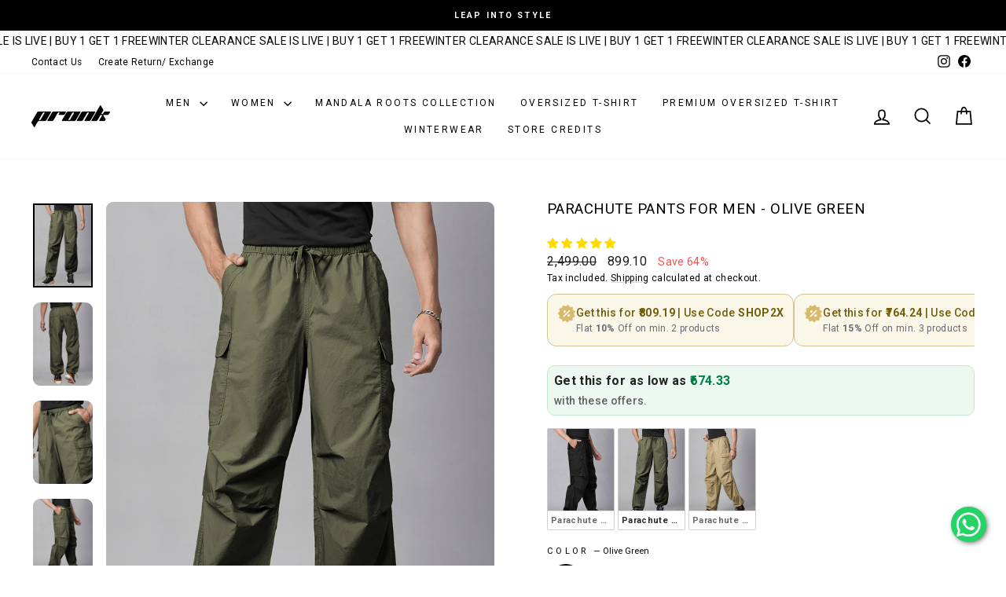

--- FILE ---
content_type: text/html; charset=utf-8
request_url: https://pronk.in/products/parachute-pants-for-men-olive-green
body_size: 76252
content:
<!doctype html>
<html class="no-js" lang="en" dir="ltr">
  <head>
    <style>
      @media screen and (max-width: 768px) {
      .mobile-nav__item .mobile-nav__has-sublist .mobile-nav__link, .mobile-nav__item .mobile-nav__sublist .mobile-nav__link {
      	width: 0 !important;
      	white-space: nowrap;
      	flex: inherit;
      }
      .mobile-nav__has-sublist .mobile-nav__toggle {
      	width: 100%;
      	margin-left: -30px;
      }
      .mobile-nav__has-sublist .mobile-nav__toggle button, .mobile-nav__child-item button.collapsible-trigger {
      	padding: 0;
      	margin: 0% 0;
      	width: 100%;
      	flex: initial !important;
      }
      }
    </style>

    <!-- Google Tag Manager -->
    <script>
      (function (w, d, s, l, i) {
        w[l] = w[l] || [];
        w[l].push({ 'gtm.start': new Date().getTime(), event: 'gtm.js' });
        var f = d.getElementsByTagName(s)[0],
          j = d.createElement(s),
          dl = l != 'dataLayer' ? '&l=' + l : '';
        j.async = true;
        j.src = 'https://www.googletagmanager.com/gtm.js?id=' + i + dl;
        f.parentNode.insertBefore(j, f);
      })(window, document, 'script', 'dataLayer', 'GTM-N4276Q3J');
    </script>
    <!-- End Google Tag Manager -->

    <meta charset="utf-8">
    <meta http-equiv="X-UA-Compatible" content="IE=edge,chrome=1">
    <meta name="viewport" content="width=device-width,initial-scale=1">
    <meta name="theme-color" content="#111111">
    <link rel="canonical" href="https://pronk.in/products/parachute-pants-for-men-olive-green">
    <link rel="preconnect" href="https://cdn.shopify.com" crossorigin>
    <link rel="preconnect" href="https://fonts.shopifycdn.com" crossorigin>
    <link rel="dns-prefetch" href="https://productreviews.shopifycdn.com">
    <link rel="dns-prefetch" href="https://ajax.googleapis.com">
    <link rel="dns-prefetch" href="https://maps.googleapis.com">
    <link rel="dns-prefetch" href="https://maps.gstatic.com"><link rel="shortcut icon" href="//pronk.in/cdn/shop/files/Untitled_design_23_32x32.png?v=1700338598" type="image/png"><title>Parachute Pants For Men | Olive Green | Parachute Pants | PRONK
&ndash; pronk.in
</title>
<meta name="description" content="Shop the premium Olive Green color parachute pants for men online from the Pronk. Available in XS, S, M, L. Explore wide range of men&#39;s bottom wear at our website. Buy now!"><meta property="og:site_name" content="pronk.in">
  <meta property="og:url" content="https://pronk.in/products/parachute-pants-for-men-olive-green">
  <meta property="og:title" content="Parachute Pants For Men - Olive Green">
  <meta property="og:type" content="product">
  <meta property="og:description" content="Shop the premium Olive Green color parachute pants for men online from the Pronk. Available in XS, S, M, L. Explore wide range of men&#39;s bottom wear at our website. Buy now!"><meta property="og:image" content="http://pronk.in/cdn/shop/files/26_7d17a6ca-49a1-4d09-934c-fc754a009554.jpg?v=1704955567">
    <meta property="og:image:secure_url" content="https://pronk.in/cdn/shop/files/26_7d17a6ca-49a1-4d09-934c-fc754a009554.jpg?v=1704955567">
    <meta property="og:image:width" content="900">
    <meta property="og:image:height" content="1260"><meta name="twitter:site" content="@">
  <meta name="twitter:card" content="summary_large_image">
  <meta name="twitter:title" content="Parachute Pants For Men - Olive Green">
  <meta name="twitter:description" content="Shop the premium Olive Green color parachute pants for men online from the Pronk. Available in XS, S, M, L. Explore wide range of men&#39;s bottom wear at our website. Buy now!">
<style data-shopify>
  

  
  
  
</style><link href="//pronk.in/cdn/shop/t/36/assets/theme.css?v=172801657881893721521760703164" rel="stylesheet" type="text/css" media="all" />
    <link href="//pronk.in/cdn/shop/t/36/assets/custom.css?v=169332995207609283921747899507" rel="stylesheet" type="text/css" media="all" />
<style data-shopify>:root {
    --typeHeaderPrimary: "system_ui";
    --typeHeaderFallback: -apple-system, 'Segoe UI', Roboto, 'Helvetica Neue', 'Noto Sans', 'Liberation Sans', Arial, sans-serif, 'Apple Color Emoji', 'Segoe UI Emoji', 'Segoe UI Symbol', 'Noto Color Emoji';
    --typeHeaderSize: 22px;
    --typeHeaderWeight: 400;
    --typeHeaderLineHeight: 1;
    --typeHeaderSpacing: 0.025em;

    --typeBasePrimary:"system_ui";
    --typeBaseFallback:-apple-system, 'Segoe UI', Roboto, 'Helvetica Neue', 'Noto Sans', 'Liberation Sans', Arial, sans-serif, 'Apple Color Emoji', 'Segoe UI Emoji', 'Segoe UI Symbol', 'Noto Color Emoji';
    --typeBaseSize: 14px;
    --typeBaseWeight: 400;
    --typeBaseSpacing: 0.025em;
    --typeBaseLineHeight: 1.6;
    --typeBaselineHeightMinus01: 1.5;

    --typeCollectionTitle: 16px;

    --iconWeight: 4px;
    --iconLinecaps: miter;

    
        --buttonRadius: 3px;
    

    --colorGridOverlayOpacity: 0.0;
    --colorAnnouncement: #000000;
    --colorAnnouncementText: #ffffff;

    --colorBody: #ffffff;
    --colorBodyAlpha05: rgba(255, 255, 255, 0.05);
    --colorBodyDim: #f2f2f2;
    --colorBodyLightDim: #fafafa;
    --colorBodyMediumDim: #f5f5f5;


    --colorBorder: #e8e8e1;

    --colorBtnPrimary: #111111;
    --colorBtnPrimaryLight: #2b2b2b;
    --colorBtnPrimaryDim: #040404;
    --colorBtnPrimaryText: #ffffff;

    --colorCartDot: #ff4f33;

    --colorDrawers: #ffffff;
    --colorDrawersDim: #f2f2f2;
    --colorDrawerBorder: #e8e8e1;
    --colorDrawerText: #000000;
    --colorDrawerTextDark: #000000;
    --colorDrawerButton: #111111;
    --colorDrawerButtonText: #ffffff;

    --colorFooter: #ffffff;
    --colorFooterText: #000000;
    --colorFooterTextAlpha01: #000000;

    --colorGridOverlay: #000000;
    --colorGridOverlayOpacity: 0.1;

    --colorHeaderTextAlpha01: rgba(0, 0, 0, 0.1);

    --colorHeroText: #ffffff;

    --colorSmallImageBg: #e5e5e5;
    --colorLargeImageBg: #0f0f0f;

    --colorImageOverlay: #000000;
    --colorImageOverlayOpacity: 0.0;
    --colorImageOverlayTextShadow: 0.24;

    --colorLink: #000000;

    --colorModalBg: rgba(230, 230, 230, 0.6);

    --colorNav: #ffffff;
    --colorNavText: #000000;

    --colorPrice: #1c1d1d;

    --colorSaleTag: #1c1d1d;
    --colorSaleTagText: #ffffff;

    --colorTextBody: #000000;
    --colorTextBodyAlpha015: rgba(0, 0, 0, 0.15);
    --colorTextBodyAlpha005: rgba(0, 0, 0, 0.05);
    --colorTextBodyAlpha008: rgba(0, 0, 0, 0.08);
    --colorTextSavings: #ff4e4e;

    --urlIcoSelect: url(//pronk.in/cdn/shop/t/36/assets/ico-select.svg);
    --urlIcoSelectFooter: url(//pronk.in/cdn/shop/t/36/assets/ico-select-footer.svg);
    --urlIcoSelectWhite: url(//pronk.in/cdn/shop/t/36/assets/ico-select-white.svg);

    --grid-gutter: 17px;
    --drawer-gutter: 20px;

    --sizeChartMargin: 25px 0;
    --sizeChartIconMargin: 5px;

    --newsletterReminderPadding: 40px;

    /*Shop Pay Installments*/
    --color-body-text: #000000;
    --color-body: #ffffff;
    --color-bg: #ffffff;
    }

    .placeholder-content {
    background-image: linear-gradient(100deg, #e5e5e5 40%, #dddddd 63%, #e5e5e5 79%);
    }</style><script>
      document.documentElement.className = document.documentElement.className.replace('no-js', 'js');

      window.theme = window.theme || {};
      theme.routes = {
        home: "/",
        cart: "/cart.js",
        cartPage: "/cart",
        cartAdd: "/cart/add.js",
        cartChange: "/cart/change.js",
        search: "/search",
        predictiveSearch: "/search/suggest"
      };
      theme.strings = {
        soldOut: "Sold Out",
        unavailable: "Unavailable",
        inStockLabel: "In stock, ready to ship",
        oneStockLabel: "Low stock - [count] item left",
        otherStockLabel: "Low stock - [count] items left",
        willNotShipUntil: "Ready to ship [date]",
        willBeInStockAfter: "Back in stock [date]",
        waitingForStock: "Inventory on the way",
        savePrice: "Save [saved_amount]",
        cartEmpty: "Your cart is currently empty.",
        cartTermsConfirmation: "You must agree with the terms and conditions of sales to check out",
        searchCollections: "Collections",
        searchPages: "Pages",
        searchArticles: "Articles",
        productFrom: "from ",
        maxQuantity: "You can only have [quantity] of [title] in your cart."
      };
      theme.settings = {
        cartType: "drawer",
        isCustomerTemplate: false,
        moneyFormat: "\u003cspan class=money\u003e₹{{amount}}\u003c\/span\u003e",
        saveType: "percent",
        productImageSize: "natural",
        productImageCover: false,
        predictiveSearch: true,
        predictiveSearchType: null,
        predictiveSearchVendor: false,
        predictiveSearchPrice: true,
        quickView: true,
        themeName: 'Impulse',
        themeVersion: "7.6.2"
      };
    </script>

    <script>window.performance && window.performance.mark && window.performance.mark('shopify.content_for_header.start');</script><meta name="google-site-verification" content="LrwWLy-A58h2ZHS_wvVPFPduaEna1jU1V7FLRDT3Rhs">
<meta id="shopify-digital-wallet" name="shopify-digital-wallet" content="/55200677932/digital_wallets/dialog">
<meta id="in-context-paypal-metadata" data-shop-id="55200677932" data-venmo-supported="false" data-environment="production" data-locale="en_US" data-paypal-v4="true" data-currency="INR">
<link rel="alternate" hreflang="x-default" href="https://pronk.in/products/parachute-pants-for-men-olive-green">
<link rel="alternate" hreflang="en" href="https://pronk.in/products/parachute-pants-for-men-olive-green">
<link rel="alternate" hreflang="en-AC" href="https://pronkofficial.com/products/parachute-pants-for-men-olive-green">
<link rel="alternate" hreflang="en-AD" href="https://pronkofficial.com/products/parachute-pants-for-men-olive-green">
<link rel="alternate" hreflang="en-AE" href="https://pronkofficial.com/products/parachute-pants-for-men-olive-green">
<link rel="alternate" hreflang="en-AF" href="https://pronkofficial.com/products/parachute-pants-for-men-olive-green">
<link rel="alternate" hreflang="en-AG" href="https://pronkofficial.com/products/parachute-pants-for-men-olive-green">
<link rel="alternate" hreflang="en-AI" href="https://pronkofficial.com/products/parachute-pants-for-men-olive-green">
<link rel="alternate" hreflang="en-AL" href="https://pronkofficial.com/products/parachute-pants-for-men-olive-green">
<link rel="alternate" hreflang="en-AM" href="https://pronkofficial.com/products/parachute-pants-for-men-olive-green">
<link rel="alternate" hreflang="en-AO" href="https://pronkofficial.com/products/parachute-pants-for-men-olive-green">
<link rel="alternate" hreflang="en-AR" href="https://pronkofficial.com/products/parachute-pants-for-men-olive-green">
<link rel="alternate" hreflang="en-AT" href="https://pronkofficial.com/products/parachute-pants-for-men-olive-green">
<link rel="alternate" hreflang="en-AU" href="https://pronkofficial.com/products/parachute-pants-for-men-olive-green">
<link rel="alternate" hreflang="en-AW" href="https://pronkofficial.com/products/parachute-pants-for-men-olive-green">
<link rel="alternate" hreflang="en-AX" href="https://pronkofficial.com/products/parachute-pants-for-men-olive-green">
<link rel="alternate" hreflang="en-AZ" href="https://pronkofficial.com/products/parachute-pants-for-men-olive-green">
<link rel="alternate" hreflang="en-BA" href="https://pronkofficial.com/products/parachute-pants-for-men-olive-green">
<link rel="alternate" hreflang="en-BB" href="https://pronkofficial.com/products/parachute-pants-for-men-olive-green">
<link rel="alternate" hreflang="en-BD" href="https://pronkofficial.com/products/parachute-pants-for-men-olive-green">
<link rel="alternate" hreflang="en-BE" href="https://pronkofficial.com/products/parachute-pants-for-men-olive-green">
<link rel="alternate" hreflang="en-BF" href="https://pronkofficial.com/products/parachute-pants-for-men-olive-green">
<link rel="alternate" hreflang="en-BG" href="https://pronkofficial.com/products/parachute-pants-for-men-olive-green">
<link rel="alternate" hreflang="en-BH" href="https://pronkofficial.com/products/parachute-pants-for-men-olive-green">
<link rel="alternate" hreflang="en-BI" href="https://pronkofficial.com/products/parachute-pants-for-men-olive-green">
<link rel="alternate" hreflang="en-BJ" href="https://pronkofficial.com/products/parachute-pants-for-men-olive-green">
<link rel="alternate" hreflang="en-BL" href="https://pronkofficial.com/products/parachute-pants-for-men-olive-green">
<link rel="alternate" hreflang="en-BM" href="https://pronkofficial.com/products/parachute-pants-for-men-olive-green">
<link rel="alternate" hreflang="en-BN" href="https://pronkofficial.com/products/parachute-pants-for-men-olive-green">
<link rel="alternate" hreflang="en-BO" href="https://pronkofficial.com/products/parachute-pants-for-men-olive-green">
<link rel="alternate" hreflang="en-BQ" href="https://pronkofficial.com/products/parachute-pants-for-men-olive-green">
<link rel="alternate" hreflang="en-BR" href="https://pronkofficial.com/products/parachute-pants-for-men-olive-green">
<link rel="alternate" hreflang="en-BS" href="https://pronkofficial.com/products/parachute-pants-for-men-olive-green">
<link rel="alternate" hreflang="en-BT" href="https://pronkofficial.com/products/parachute-pants-for-men-olive-green">
<link rel="alternate" hreflang="en-BW" href="https://pronkofficial.com/products/parachute-pants-for-men-olive-green">
<link rel="alternate" hreflang="en-BY" href="https://pronkofficial.com/products/parachute-pants-for-men-olive-green">
<link rel="alternate" hreflang="en-BZ" href="https://pronkofficial.com/products/parachute-pants-for-men-olive-green">
<link rel="alternate" hreflang="en-CA" href="https://pronkofficial.com/products/parachute-pants-for-men-olive-green">
<link rel="alternate" hreflang="en-CC" href="https://pronkofficial.com/products/parachute-pants-for-men-olive-green">
<link rel="alternate" hreflang="en-CD" href="https://pronkofficial.com/products/parachute-pants-for-men-olive-green">
<link rel="alternate" hreflang="en-CF" href="https://pronkofficial.com/products/parachute-pants-for-men-olive-green">
<link rel="alternate" hreflang="en-CG" href="https://pronkofficial.com/products/parachute-pants-for-men-olive-green">
<link rel="alternate" hreflang="en-CH" href="https://pronkofficial.com/products/parachute-pants-for-men-olive-green">
<link rel="alternate" hreflang="en-CI" href="https://pronkofficial.com/products/parachute-pants-for-men-olive-green">
<link rel="alternate" hreflang="en-CK" href="https://pronkofficial.com/products/parachute-pants-for-men-olive-green">
<link rel="alternate" hreflang="en-CL" href="https://pronkofficial.com/products/parachute-pants-for-men-olive-green">
<link rel="alternate" hreflang="en-CM" href="https://pronkofficial.com/products/parachute-pants-for-men-olive-green">
<link rel="alternate" hreflang="en-CN" href="https://pronkofficial.com/products/parachute-pants-for-men-olive-green">
<link rel="alternate" hreflang="en-CO" href="https://pronkofficial.com/products/parachute-pants-for-men-olive-green">
<link rel="alternate" hreflang="en-CR" href="https://pronkofficial.com/products/parachute-pants-for-men-olive-green">
<link rel="alternate" hreflang="en-CV" href="https://pronkofficial.com/products/parachute-pants-for-men-olive-green">
<link rel="alternate" hreflang="en-CW" href="https://pronkofficial.com/products/parachute-pants-for-men-olive-green">
<link rel="alternate" hreflang="en-CX" href="https://pronkofficial.com/products/parachute-pants-for-men-olive-green">
<link rel="alternate" hreflang="en-CY" href="https://pronkofficial.com/products/parachute-pants-for-men-olive-green">
<link rel="alternate" hreflang="en-CZ" href="https://pronkofficial.com/products/parachute-pants-for-men-olive-green">
<link rel="alternate" hreflang="en-DE" href="https://pronkofficial.com/products/parachute-pants-for-men-olive-green">
<link rel="alternate" hreflang="en-DJ" href="https://pronkofficial.com/products/parachute-pants-for-men-olive-green">
<link rel="alternate" hreflang="en-DK" href="https://pronkofficial.com/products/parachute-pants-for-men-olive-green">
<link rel="alternate" hreflang="en-DM" href="https://pronkofficial.com/products/parachute-pants-for-men-olive-green">
<link rel="alternate" hreflang="en-DO" href="https://pronkofficial.com/products/parachute-pants-for-men-olive-green">
<link rel="alternate" hreflang="en-DZ" href="https://pronkofficial.com/products/parachute-pants-for-men-olive-green">
<link rel="alternate" hreflang="en-EC" href="https://pronkofficial.com/products/parachute-pants-for-men-olive-green">
<link rel="alternate" hreflang="en-EE" href="https://pronkofficial.com/products/parachute-pants-for-men-olive-green">
<link rel="alternate" hreflang="en-EG" href="https://pronkofficial.com/products/parachute-pants-for-men-olive-green">
<link rel="alternate" hreflang="en-EH" href="https://pronkofficial.com/products/parachute-pants-for-men-olive-green">
<link rel="alternate" hreflang="en-ER" href="https://pronkofficial.com/products/parachute-pants-for-men-olive-green">
<link rel="alternate" hreflang="en-ES" href="https://pronkofficial.com/products/parachute-pants-for-men-olive-green">
<link rel="alternate" hreflang="en-ET" href="https://pronkofficial.com/products/parachute-pants-for-men-olive-green">
<link rel="alternate" hreflang="en-FI" href="https://pronkofficial.com/products/parachute-pants-for-men-olive-green">
<link rel="alternate" hreflang="en-FJ" href="https://pronkofficial.com/products/parachute-pants-for-men-olive-green">
<link rel="alternate" hreflang="en-FK" href="https://pronkofficial.com/products/parachute-pants-for-men-olive-green">
<link rel="alternate" hreflang="en-FO" href="https://pronkofficial.com/products/parachute-pants-for-men-olive-green">
<link rel="alternate" hreflang="en-FR" href="https://pronkofficial.com/products/parachute-pants-for-men-olive-green">
<link rel="alternate" hreflang="en-GA" href="https://pronkofficial.com/products/parachute-pants-for-men-olive-green">
<link rel="alternate" hreflang="en-GB" href="https://pronkofficial.com/products/parachute-pants-for-men-olive-green">
<link rel="alternate" hreflang="en-GD" href="https://pronkofficial.com/products/parachute-pants-for-men-olive-green">
<link rel="alternate" hreflang="en-GE" href="https://pronkofficial.com/products/parachute-pants-for-men-olive-green">
<link rel="alternate" hreflang="en-GF" href="https://pronkofficial.com/products/parachute-pants-for-men-olive-green">
<link rel="alternate" hreflang="en-GG" href="https://pronkofficial.com/products/parachute-pants-for-men-olive-green">
<link rel="alternate" hreflang="en-GH" href="https://pronkofficial.com/products/parachute-pants-for-men-olive-green">
<link rel="alternate" hreflang="en-GI" href="https://pronkofficial.com/products/parachute-pants-for-men-olive-green">
<link rel="alternate" hreflang="en-GL" href="https://pronkofficial.com/products/parachute-pants-for-men-olive-green">
<link rel="alternate" hreflang="en-GM" href="https://pronkofficial.com/products/parachute-pants-for-men-olive-green">
<link rel="alternate" hreflang="en-GN" href="https://pronkofficial.com/products/parachute-pants-for-men-olive-green">
<link rel="alternate" hreflang="en-GP" href="https://pronkofficial.com/products/parachute-pants-for-men-olive-green">
<link rel="alternate" hreflang="en-GQ" href="https://pronkofficial.com/products/parachute-pants-for-men-olive-green">
<link rel="alternate" hreflang="en-GR" href="https://pronkofficial.com/products/parachute-pants-for-men-olive-green">
<link rel="alternate" hreflang="en-GS" href="https://pronkofficial.com/products/parachute-pants-for-men-olive-green">
<link rel="alternate" hreflang="en-GT" href="https://pronkofficial.com/products/parachute-pants-for-men-olive-green">
<link rel="alternate" hreflang="en-GW" href="https://pronkofficial.com/products/parachute-pants-for-men-olive-green">
<link rel="alternate" hreflang="en-GY" href="https://pronkofficial.com/products/parachute-pants-for-men-olive-green">
<link rel="alternate" hreflang="en-HK" href="https://pronkofficial.com/products/parachute-pants-for-men-olive-green">
<link rel="alternate" hreflang="en-HN" href="https://pronkofficial.com/products/parachute-pants-for-men-olive-green">
<link rel="alternate" hreflang="en-HR" href="https://pronkofficial.com/products/parachute-pants-for-men-olive-green">
<link rel="alternate" hreflang="en-HT" href="https://pronkofficial.com/products/parachute-pants-for-men-olive-green">
<link rel="alternate" hreflang="en-HU" href="https://pronkofficial.com/products/parachute-pants-for-men-olive-green">
<link rel="alternate" hreflang="en-ID" href="https://pronkofficial.com/products/parachute-pants-for-men-olive-green">
<link rel="alternate" hreflang="en-IE" href="https://pronkofficial.com/products/parachute-pants-for-men-olive-green">
<link rel="alternate" hreflang="en-IL" href="https://pronkofficial.com/products/parachute-pants-for-men-olive-green">
<link rel="alternate" hreflang="en-IM" href="https://pronkofficial.com/products/parachute-pants-for-men-olive-green">
<link rel="alternate" hreflang="en-IO" href="https://pronkofficial.com/products/parachute-pants-for-men-olive-green">
<link rel="alternate" hreflang="en-IQ" href="https://pronkofficial.com/products/parachute-pants-for-men-olive-green">
<link rel="alternate" hreflang="en-IS" href="https://pronkofficial.com/products/parachute-pants-for-men-olive-green">
<link rel="alternate" hreflang="en-IT" href="https://pronkofficial.com/products/parachute-pants-for-men-olive-green">
<link rel="alternate" hreflang="en-JE" href="https://pronkofficial.com/products/parachute-pants-for-men-olive-green">
<link rel="alternate" hreflang="en-JM" href="https://pronkofficial.com/products/parachute-pants-for-men-olive-green">
<link rel="alternate" hreflang="en-JO" href="https://pronkofficial.com/products/parachute-pants-for-men-olive-green">
<link rel="alternate" hreflang="en-JP" href="https://pronkofficial.com/products/parachute-pants-for-men-olive-green">
<link rel="alternate" hreflang="en-KE" href="https://pronkofficial.com/products/parachute-pants-for-men-olive-green">
<link rel="alternate" hreflang="en-KG" href="https://pronkofficial.com/products/parachute-pants-for-men-olive-green">
<link rel="alternate" hreflang="en-KH" href="https://pronkofficial.com/products/parachute-pants-for-men-olive-green">
<link rel="alternate" hreflang="en-KI" href="https://pronkofficial.com/products/parachute-pants-for-men-olive-green">
<link rel="alternate" hreflang="en-KM" href="https://pronkofficial.com/products/parachute-pants-for-men-olive-green">
<link rel="alternate" hreflang="en-KN" href="https://pronkofficial.com/products/parachute-pants-for-men-olive-green">
<link rel="alternate" hreflang="en-KR" href="https://pronkofficial.com/products/parachute-pants-for-men-olive-green">
<link rel="alternate" hreflang="en-KW" href="https://pronkofficial.com/products/parachute-pants-for-men-olive-green">
<link rel="alternate" hreflang="en-KY" href="https://pronkofficial.com/products/parachute-pants-for-men-olive-green">
<link rel="alternate" hreflang="en-KZ" href="https://pronkofficial.com/products/parachute-pants-for-men-olive-green">
<link rel="alternate" hreflang="en-LA" href="https://pronkofficial.com/products/parachute-pants-for-men-olive-green">
<link rel="alternate" hreflang="en-LB" href="https://pronkofficial.com/products/parachute-pants-for-men-olive-green">
<link rel="alternate" hreflang="en-LC" href="https://pronkofficial.com/products/parachute-pants-for-men-olive-green">
<link rel="alternate" hreflang="en-LI" href="https://pronkofficial.com/products/parachute-pants-for-men-olive-green">
<link rel="alternate" hreflang="en-LK" href="https://pronkofficial.com/products/parachute-pants-for-men-olive-green">
<link rel="alternate" hreflang="en-LR" href="https://pronkofficial.com/products/parachute-pants-for-men-olive-green">
<link rel="alternate" hreflang="en-LS" href="https://pronkofficial.com/products/parachute-pants-for-men-olive-green">
<link rel="alternate" hreflang="en-LT" href="https://pronkofficial.com/products/parachute-pants-for-men-olive-green">
<link rel="alternate" hreflang="en-LU" href="https://pronkofficial.com/products/parachute-pants-for-men-olive-green">
<link rel="alternate" hreflang="en-LV" href="https://pronkofficial.com/products/parachute-pants-for-men-olive-green">
<link rel="alternate" hreflang="en-LY" href="https://pronkofficial.com/products/parachute-pants-for-men-olive-green">
<link rel="alternate" hreflang="en-MA" href="https://pronkofficial.com/products/parachute-pants-for-men-olive-green">
<link rel="alternate" hreflang="en-MC" href="https://pronkofficial.com/products/parachute-pants-for-men-olive-green">
<link rel="alternate" hreflang="en-MD" href="https://pronkofficial.com/products/parachute-pants-for-men-olive-green">
<link rel="alternate" hreflang="en-ME" href="https://pronkofficial.com/products/parachute-pants-for-men-olive-green">
<link rel="alternate" hreflang="en-MF" href="https://pronkofficial.com/products/parachute-pants-for-men-olive-green">
<link rel="alternate" hreflang="en-MG" href="https://pronkofficial.com/products/parachute-pants-for-men-olive-green">
<link rel="alternate" hreflang="en-MK" href="https://pronkofficial.com/products/parachute-pants-for-men-olive-green">
<link rel="alternate" hreflang="en-ML" href="https://pronkofficial.com/products/parachute-pants-for-men-olive-green">
<link rel="alternate" hreflang="en-MM" href="https://pronkofficial.com/products/parachute-pants-for-men-olive-green">
<link rel="alternate" hreflang="en-MN" href="https://pronkofficial.com/products/parachute-pants-for-men-olive-green">
<link rel="alternate" hreflang="en-MO" href="https://pronkofficial.com/products/parachute-pants-for-men-olive-green">
<link rel="alternate" hreflang="en-MQ" href="https://pronkofficial.com/products/parachute-pants-for-men-olive-green">
<link rel="alternate" hreflang="en-MR" href="https://pronkofficial.com/products/parachute-pants-for-men-olive-green">
<link rel="alternate" hreflang="en-MS" href="https://pronkofficial.com/products/parachute-pants-for-men-olive-green">
<link rel="alternate" hreflang="en-MT" href="https://pronkofficial.com/products/parachute-pants-for-men-olive-green">
<link rel="alternate" hreflang="en-MU" href="https://pronkofficial.com/products/parachute-pants-for-men-olive-green">
<link rel="alternate" hreflang="en-MV" href="https://pronkofficial.com/products/parachute-pants-for-men-olive-green">
<link rel="alternate" hreflang="en-MW" href="https://pronkofficial.com/products/parachute-pants-for-men-olive-green">
<link rel="alternate" hreflang="en-MX" href="https://pronkofficial.com/products/parachute-pants-for-men-olive-green">
<link rel="alternate" hreflang="en-MY" href="https://pronkofficial.com/products/parachute-pants-for-men-olive-green">
<link rel="alternate" hreflang="en-MZ" href="https://pronkofficial.com/products/parachute-pants-for-men-olive-green">
<link rel="alternate" hreflang="en-NA" href="https://pronkofficial.com/products/parachute-pants-for-men-olive-green">
<link rel="alternate" hreflang="en-NC" href="https://pronkofficial.com/products/parachute-pants-for-men-olive-green">
<link rel="alternate" hreflang="en-NE" href="https://pronkofficial.com/products/parachute-pants-for-men-olive-green">
<link rel="alternate" hreflang="en-NF" href="https://pronkofficial.com/products/parachute-pants-for-men-olive-green">
<link rel="alternate" hreflang="en-NG" href="https://pronkofficial.com/products/parachute-pants-for-men-olive-green">
<link rel="alternate" hreflang="en-NI" href="https://pronkofficial.com/products/parachute-pants-for-men-olive-green">
<link rel="alternate" hreflang="en-NL" href="https://pronkofficial.com/products/parachute-pants-for-men-olive-green">
<link rel="alternate" hreflang="en-NO" href="https://pronkofficial.com/products/parachute-pants-for-men-olive-green">
<link rel="alternate" hreflang="en-NP" href="https://pronkofficial.com/products/parachute-pants-for-men-olive-green">
<link rel="alternate" hreflang="en-NR" href="https://pronkofficial.com/products/parachute-pants-for-men-olive-green">
<link rel="alternate" hreflang="en-NU" href="https://pronkofficial.com/products/parachute-pants-for-men-olive-green">
<link rel="alternate" hreflang="en-NZ" href="https://pronkofficial.com/products/parachute-pants-for-men-olive-green">
<link rel="alternate" hreflang="en-OM" href="https://pronkofficial.com/products/parachute-pants-for-men-olive-green">
<link rel="alternate" hreflang="en-PA" href="https://pronkofficial.com/products/parachute-pants-for-men-olive-green">
<link rel="alternate" hreflang="en-PE" href="https://pronkofficial.com/products/parachute-pants-for-men-olive-green">
<link rel="alternate" hreflang="en-PF" href="https://pronkofficial.com/products/parachute-pants-for-men-olive-green">
<link rel="alternate" hreflang="en-PG" href="https://pronkofficial.com/products/parachute-pants-for-men-olive-green">
<link rel="alternate" hreflang="en-PH" href="https://pronkofficial.com/products/parachute-pants-for-men-olive-green">
<link rel="alternate" hreflang="en-PK" href="https://pronkofficial.com/products/parachute-pants-for-men-olive-green">
<link rel="alternate" hreflang="en-PL" href="https://pronkofficial.com/products/parachute-pants-for-men-olive-green">
<link rel="alternate" hreflang="en-PM" href="https://pronkofficial.com/products/parachute-pants-for-men-olive-green">
<link rel="alternate" hreflang="en-PN" href="https://pronkofficial.com/products/parachute-pants-for-men-olive-green">
<link rel="alternate" hreflang="en-PS" href="https://pronkofficial.com/products/parachute-pants-for-men-olive-green">
<link rel="alternate" hreflang="en-PT" href="https://pronkofficial.com/products/parachute-pants-for-men-olive-green">
<link rel="alternate" hreflang="en-PY" href="https://pronkofficial.com/products/parachute-pants-for-men-olive-green">
<link rel="alternate" hreflang="en-QA" href="https://pronkofficial.com/products/parachute-pants-for-men-olive-green">
<link rel="alternate" hreflang="en-RE" href="https://pronkofficial.com/products/parachute-pants-for-men-olive-green">
<link rel="alternate" hreflang="en-RO" href="https://pronkofficial.com/products/parachute-pants-for-men-olive-green">
<link rel="alternate" hreflang="en-RS" href="https://pronkofficial.com/products/parachute-pants-for-men-olive-green">
<link rel="alternate" hreflang="en-RU" href="https://pronkofficial.com/products/parachute-pants-for-men-olive-green">
<link rel="alternate" hreflang="en-RW" href="https://pronkofficial.com/products/parachute-pants-for-men-olive-green">
<link rel="alternate" hreflang="en-SA" href="https://pronkofficial.com/products/parachute-pants-for-men-olive-green">
<link rel="alternate" hreflang="en-SB" href="https://pronkofficial.com/products/parachute-pants-for-men-olive-green">
<link rel="alternate" hreflang="en-SC" href="https://pronkofficial.com/products/parachute-pants-for-men-olive-green">
<link rel="alternate" hreflang="en-SD" href="https://pronkofficial.com/products/parachute-pants-for-men-olive-green">
<link rel="alternate" hreflang="en-SE" href="https://pronkofficial.com/products/parachute-pants-for-men-olive-green">
<link rel="alternate" hreflang="en-SG" href="https://pronkofficial.com/products/parachute-pants-for-men-olive-green">
<link rel="alternate" hreflang="en-SH" href="https://pronkofficial.com/products/parachute-pants-for-men-olive-green">
<link rel="alternate" hreflang="en-SI" href="https://pronkofficial.com/products/parachute-pants-for-men-olive-green">
<link rel="alternate" hreflang="en-SJ" href="https://pronkofficial.com/products/parachute-pants-for-men-olive-green">
<link rel="alternate" hreflang="en-SK" href="https://pronkofficial.com/products/parachute-pants-for-men-olive-green">
<link rel="alternate" hreflang="en-SL" href="https://pronkofficial.com/products/parachute-pants-for-men-olive-green">
<link rel="alternate" hreflang="en-SM" href="https://pronkofficial.com/products/parachute-pants-for-men-olive-green">
<link rel="alternate" hreflang="en-SN" href="https://pronkofficial.com/products/parachute-pants-for-men-olive-green">
<link rel="alternate" hreflang="en-SO" href="https://pronkofficial.com/products/parachute-pants-for-men-olive-green">
<link rel="alternate" hreflang="en-SR" href="https://pronkofficial.com/products/parachute-pants-for-men-olive-green">
<link rel="alternate" hreflang="en-SS" href="https://pronkofficial.com/products/parachute-pants-for-men-olive-green">
<link rel="alternate" hreflang="en-ST" href="https://pronkofficial.com/products/parachute-pants-for-men-olive-green">
<link rel="alternate" hreflang="en-SV" href="https://pronkofficial.com/products/parachute-pants-for-men-olive-green">
<link rel="alternate" hreflang="en-SX" href="https://pronkofficial.com/products/parachute-pants-for-men-olive-green">
<link rel="alternate" hreflang="en-SZ" href="https://pronkofficial.com/products/parachute-pants-for-men-olive-green">
<link rel="alternate" hreflang="en-TA" href="https://pronkofficial.com/products/parachute-pants-for-men-olive-green">
<link rel="alternate" hreflang="en-TC" href="https://pronkofficial.com/products/parachute-pants-for-men-olive-green">
<link rel="alternate" hreflang="en-TD" href="https://pronkofficial.com/products/parachute-pants-for-men-olive-green">
<link rel="alternate" hreflang="en-TF" href="https://pronkofficial.com/products/parachute-pants-for-men-olive-green">
<link rel="alternate" hreflang="en-TG" href="https://pronkofficial.com/products/parachute-pants-for-men-olive-green">
<link rel="alternate" hreflang="en-TH" href="https://pronkofficial.com/products/parachute-pants-for-men-olive-green">
<link rel="alternate" hreflang="en-TJ" href="https://pronkofficial.com/products/parachute-pants-for-men-olive-green">
<link rel="alternate" hreflang="en-TK" href="https://pronkofficial.com/products/parachute-pants-for-men-olive-green">
<link rel="alternate" hreflang="en-TL" href="https://pronkofficial.com/products/parachute-pants-for-men-olive-green">
<link rel="alternate" hreflang="en-TM" href="https://pronkofficial.com/products/parachute-pants-for-men-olive-green">
<link rel="alternate" hreflang="en-TN" href="https://pronkofficial.com/products/parachute-pants-for-men-olive-green">
<link rel="alternate" hreflang="en-TO" href="https://pronkofficial.com/products/parachute-pants-for-men-olive-green">
<link rel="alternate" hreflang="en-TR" href="https://pronkofficial.com/products/parachute-pants-for-men-olive-green">
<link rel="alternate" hreflang="en-TT" href="https://pronkofficial.com/products/parachute-pants-for-men-olive-green">
<link rel="alternate" hreflang="en-TV" href="https://pronkofficial.com/products/parachute-pants-for-men-olive-green">
<link rel="alternate" hreflang="en-TW" href="https://pronkofficial.com/products/parachute-pants-for-men-olive-green">
<link rel="alternate" hreflang="en-TZ" href="https://pronkofficial.com/products/parachute-pants-for-men-olive-green">
<link rel="alternate" hreflang="en-UA" href="https://pronkofficial.com/products/parachute-pants-for-men-olive-green">
<link rel="alternate" hreflang="en-UG" href="https://pronkofficial.com/products/parachute-pants-for-men-olive-green">
<link rel="alternate" hreflang="en-UM" href="https://pronkofficial.com/products/parachute-pants-for-men-olive-green">
<link rel="alternate" hreflang="en-US" href="https://pronkofficial.com/products/parachute-pants-for-men-olive-green">
<link rel="alternate" hreflang="en-UY" href="https://pronkofficial.com/products/parachute-pants-for-men-olive-green">
<link rel="alternate" hreflang="en-UZ" href="https://pronkofficial.com/products/parachute-pants-for-men-olive-green">
<link rel="alternate" hreflang="en-VA" href="https://pronkofficial.com/products/parachute-pants-for-men-olive-green">
<link rel="alternate" hreflang="en-VC" href="https://pronkofficial.com/products/parachute-pants-for-men-olive-green">
<link rel="alternate" hreflang="en-VE" href="https://pronkofficial.com/products/parachute-pants-for-men-olive-green">
<link rel="alternate" hreflang="en-VG" href="https://pronkofficial.com/products/parachute-pants-for-men-olive-green">
<link rel="alternate" hreflang="en-VN" href="https://pronkofficial.com/products/parachute-pants-for-men-olive-green">
<link rel="alternate" hreflang="en-VU" href="https://pronkofficial.com/products/parachute-pants-for-men-olive-green">
<link rel="alternate" hreflang="en-WF" href="https://pronkofficial.com/products/parachute-pants-for-men-olive-green">
<link rel="alternate" hreflang="en-WS" href="https://pronkofficial.com/products/parachute-pants-for-men-olive-green">
<link rel="alternate" hreflang="en-XK" href="https://pronkofficial.com/products/parachute-pants-for-men-olive-green">
<link rel="alternate" hreflang="en-YE" href="https://pronkofficial.com/products/parachute-pants-for-men-olive-green">
<link rel="alternate" hreflang="en-YT" href="https://pronkofficial.com/products/parachute-pants-for-men-olive-green">
<link rel="alternate" hreflang="en-ZA" href="https://pronkofficial.com/products/parachute-pants-for-men-olive-green">
<link rel="alternate" hreflang="en-ZM" href="https://pronkofficial.com/products/parachute-pants-for-men-olive-green">
<link rel="alternate" hreflang="en-ZW" href="https://pronkofficial.com/products/parachute-pants-for-men-olive-green">
<link rel="alternate" type="application/json+oembed" href="https://pronk.in/products/parachute-pants-for-men-olive-green.oembed">
<script async="async" src="/checkouts/internal/preloads.js?locale=en-IN"></script>
<script id="shopify-features" type="application/json">{"accessToken":"7bb38a6583289d0ce2212e23686f9d1b","betas":["rich-media-storefront-analytics"],"domain":"pronk.in","predictiveSearch":true,"shopId":55200677932,"locale":"en"}</script>
<script>var Shopify = Shopify || {};
Shopify.shop = "teeshut-in.myshopify.com";
Shopify.locale = "en";
Shopify.currency = {"active":"INR","rate":"1.0"};
Shopify.country = "IN";
Shopify.theme = {"name":"Impulse7.3.4 || 13May2024 || Owais - 2025-05-22","id":141178273836,"schema_name":"Impulse","schema_version":"7.6.2","theme_store_id":null,"role":"main"};
Shopify.theme.handle = "null";
Shopify.theme.style = {"id":null,"handle":null};
Shopify.cdnHost = "pronk.in/cdn";
Shopify.routes = Shopify.routes || {};
Shopify.routes.root = "/";</script>
<script type="module">!function(o){(o.Shopify=o.Shopify||{}).modules=!0}(window);</script>
<script>!function(o){function n(){var o=[];function n(){o.push(Array.prototype.slice.apply(arguments))}return n.q=o,n}var t=o.Shopify=o.Shopify||{};t.loadFeatures=n(),t.autoloadFeatures=n()}(window);</script>
<script id="shop-js-analytics" type="application/json">{"pageType":"product"}</script>
<script defer="defer" async type="module" src="//pronk.in/cdn/shopifycloud/shop-js/modules/v2/client.init-shop-cart-sync_BT-GjEfc.en.esm.js"></script>
<script defer="defer" async type="module" src="//pronk.in/cdn/shopifycloud/shop-js/modules/v2/chunk.common_D58fp_Oc.esm.js"></script>
<script defer="defer" async type="module" src="//pronk.in/cdn/shopifycloud/shop-js/modules/v2/chunk.modal_xMitdFEc.esm.js"></script>
<script type="module">
  await import("//pronk.in/cdn/shopifycloud/shop-js/modules/v2/client.init-shop-cart-sync_BT-GjEfc.en.esm.js");
await import("//pronk.in/cdn/shopifycloud/shop-js/modules/v2/chunk.common_D58fp_Oc.esm.js");
await import("//pronk.in/cdn/shopifycloud/shop-js/modules/v2/chunk.modal_xMitdFEc.esm.js");

  window.Shopify.SignInWithShop?.initShopCartSync?.({"fedCMEnabled":true,"windoidEnabled":true});

</script>
<script>(function() {
  var isLoaded = false;
  function asyncLoad() {
    if (isLoaded) return;
    isLoaded = true;
    var urls = ["https:\/\/cdn.jsdelivr.net\/gh\/yunmuqing\/SmBdBWwTCrjyN3AE@latest\/mbAt2ktK3Dmszf6K.js?shop=teeshut-in.myshopify.com","https:\/\/intg.snapchat.com\/shopify\/shopify-scevent-init.js?id=0ae7dc3d-f246-4ffb-a0ac-cb5476071b14\u0026shop=teeshut-in.myshopify.com","https:\/\/www.hillteck.com\/order_verification\/cod_cron\/shopify_one_page_checkout_widget.min.js?shop=teeshut-in.myshopify.com","https:\/\/creditsyard.com\/js\/integrations\/script.js?shop=teeshut-in.myshopify.com"];
    for (var i = 0; i < urls.length; i++) {
      var s = document.createElement('script');
      s.type = 'text/javascript';
      s.async = true;
      s.src = urls[i];
      var x = document.getElementsByTagName('script')[0];
      x.parentNode.insertBefore(s, x);
    }
  };
  if(window.attachEvent) {
    window.attachEvent('onload', asyncLoad);
  } else {
    window.addEventListener('load', asyncLoad, false);
  }
})();</script>
<script id="__st">var __st={"a":55200677932,"offset":19800,"reqid":"fe319901-fd01-487c-ae70-518d40e8dfd7-1769333653","pageurl":"pronk.in\/products\/parachute-pants-for-men-olive-green","u":"a13e4a467a3a","p":"product","rtyp":"product","rid":7276907135020};</script>
<script>window.ShopifyPaypalV4VisibilityTracking = true;</script>
<script id="form-persister">!function(){'use strict';const t='contact',e='new_comment',n=[[t,t],['blogs',e],['comments',e],[t,'customer']],o='password',r='form_key',c=['recaptcha-v3-token','g-recaptcha-response','h-captcha-response',o],s=()=>{try{return window.sessionStorage}catch{return}},i='__shopify_v',u=t=>t.elements[r],a=function(){const t=[...n].map((([t,e])=>`form[action*='/${t}']:not([data-nocaptcha='true']) input[name='form_type'][value='${e}']`)).join(',');var e;return e=t,()=>e?[...document.querySelectorAll(e)].map((t=>t.form)):[]}();function m(t){const e=u(t);a().includes(t)&&(!e||!e.value)&&function(t){try{if(!s())return;!function(t){const e=s();if(!e)return;const n=u(t);if(!n)return;const o=n.value;o&&e.removeItem(o)}(t);const e=Array.from(Array(32),(()=>Math.random().toString(36)[2])).join('');!function(t,e){u(t)||t.append(Object.assign(document.createElement('input'),{type:'hidden',name:r})),t.elements[r].value=e}(t,e),function(t,e){const n=s();if(!n)return;const r=[...t.querySelectorAll(`input[type='${o}']`)].map((({name:t})=>t)),u=[...c,...r],a={};for(const[o,c]of new FormData(t).entries())u.includes(o)||(a[o]=c);n.setItem(e,JSON.stringify({[i]:1,action:t.action,data:a}))}(t,e)}catch(e){console.error('failed to persist form',e)}}(t)}const f=t=>{if('true'===t.dataset.persistBound)return;const e=function(t,e){const n=function(t){return'function'==typeof t.submit?t.submit:HTMLFormElement.prototype.submit}(t).bind(t);return function(){let t;return()=>{t||(t=!0,(()=>{try{e(),n()}catch(t){(t=>{console.error('form submit failed',t)})(t)}})(),setTimeout((()=>t=!1),250))}}()}(t,(()=>{m(t)}));!function(t,e){if('function'==typeof t.submit&&'function'==typeof e)try{t.submit=e}catch{}}(t,e),t.addEventListener('submit',(t=>{t.preventDefault(),e()})),t.dataset.persistBound='true'};!function(){function t(t){const e=(t=>{const e=t.target;return e instanceof HTMLFormElement?e:e&&e.form})(t);e&&m(e)}document.addEventListener('submit',t),document.addEventListener('DOMContentLoaded',(()=>{const e=a();for(const t of e)f(t);var n;n=document.body,new window.MutationObserver((t=>{for(const e of t)if('childList'===e.type&&e.addedNodes.length)for(const t of e.addedNodes)1===t.nodeType&&'FORM'===t.tagName&&a().includes(t)&&f(t)})).observe(n,{childList:!0,subtree:!0,attributes:!1}),document.removeEventListener('submit',t)}))}()}();</script>
<script integrity="sha256-4kQ18oKyAcykRKYeNunJcIwy7WH5gtpwJnB7kiuLZ1E=" data-source-attribution="shopify.loadfeatures" defer="defer" src="//pronk.in/cdn/shopifycloud/storefront/assets/storefront/load_feature-a0a9edcb.js" crossorigin="anonymous"></script>
<script data-source-attribution="shopify.dynamic_checkout.dynamic.init">var Shopify=Shopify||{};Shopify.PaymentButton=Shopify.PaymentButton||{isStorefrontPortableWallets:!0,init:function(){window.Shopify.PaymentButton.init=function(){};var t=document.createElement("script");t.src="https://pronk.in/cdn/shopifycloud/portable-wallets/latest/portable-wallets.en.js",t.type="module",document.head.appendChild(t)}};
</script>
<script data-source-attribution="shopify.dynamic_checkout.buyer_consent">
  function portableWalletsHideBuyerConsent(e){var t=document.getElementById("shopify-buyer-consent"),n=document.getElementById("shopify-subscription-policy-button");t&&n&&(t.classList.add("hidden"),t.setAttribute("aria-hidden","true"),n.removeEventListener("click",e))}function portableWalletsShowBuyerConsent(e){var t=document.getElementById("shopify-buyer-consent"),n=document.getElementById("shopify-subscription-policy-button");t&&n&&(t.classList.remove("hidden"),t.removeAttribute("aria-hidden"),n.addEventListener("click",e))}window.Shopify?.PaymentButton&&(window.Shopify.PaymentButton.hideBuyerConsent=portableWalletsHideBuyerConsent,window.Shopify.PaymentButton.showBuyerConsent=portableWalletsShowBuyerConsent);
</script>
<script data-source-attribution="shopify.dynamic_checkout.cart.bootstrap">document.addEventListener("DOMContentLoaded",(function(){function t(){return document.querySelector("shopify-accelerated-checkout-cart, shopify-accelerated-checkout")}if(t())Shopify.PaymentButton.init();else{new MutationObserver((function(e,n){t()&&(Shopify.PaymentButton.init(),n.disconnect())})).observe(document.body,{childList:!0,subtree:!0})}}));
</script>

<script>window.performance && window.performance.mark && window.performance.mark('shopify.content_for_header.end');</script>

    <script src="//pronk.in/cdn/shop/t/36/assets/vendor-scripts-v11.js" defer="defer"></script><script src="//pronk.in/cdn/shop/t/36/assets/theme.js?v=23999003019896292781760702237" defer="defer"></script>
    
    <script type="text/javascript">
  window.Pop = window.Pop || {};
  window.Pop.common = window.Pop.common || {};
  window.Pop.common.shop = {
    permanent_domain: 'teeshut-in.myshopify.com',
    currency: "INR",
    money_format: "\u003cspan class=money\u003e₹{{amount}}\u003c\/span\u003e",
    id: 55200677932
  };
  

  window.Pop.common.template = 'product';
  window.Pop.common.cart = {};
  window.Pop.common.vapid_public_key = "BJuXCmrtTK335SuczdNVYrGVtP_WXn4jImChm49st7K7z7e8gxSZUKk4DhUpk8j2Xpiw5G4-ylNbMKLlKkUEU98=";
  window.Pop.global_config = {"asset_urls":{"loy":{},"rev":{},"pu":{"init_js":null},"widgets":{"init_js":"https:\/\/cdn.shopify.com\/s\/files\/1\/0194\/1736\/6592\/t\/1\/assets\/ba_widget_init.js?v=1743185715","modal_js":"https:\/\/cdn.shopify.com\/s\/files\/1\/0194\/1736\/6592\/t\/1\/assets\/ba_widget_modal.js?v=1728041538","modal_css":"https:\/\/cdn.shopify.com\/s\/files\/1\/0194\/1736\/6592\/t\/1\/assets\/ba_widget_modal.css?v=1654723622"},"forms":{},"global":{"helper_js":"https:\/\/cdn.shopify.com\/s\/files\/1\/0194\/1736\/6592\/t\/1\/assets\/ba_pop_tracking.js?v=1704919189"}},"proxy_paths":{"pop":"\/apps\/ba-pop","app_metrics":"\/apps\/ba-pop\/app_metrics","push_subscription":"\/apps\/ba-pop\/push"},"aat":["pop"],"pv":false,"sts":false,"bam":true,"batc":true,"base_money_format":"₹{{amount_no_decimals}}","online_store_version":2,"loy_js_api_enabled":false,"shop":{"id":55200677932,"name":"pronk.in","domain":"pronk.in"}};
  window.Pop.widgets_config = {"id":16822,"active":false,"frequency_limit_amount":2,"frequency_limit_time_unit":"days","background_image":{"position":"none","widget_background_preview_url":"https:\/\/activestorage-public.s3.us-west-2.amazonaws.com\/q6s2kcrtliu47lulljittv1v3ecc"},"initial_state":{"body":"Applicable on min. Purchase of Rs.799\r\n","title":"Get Rs. 100 Off on Your First Order","cta_text":"Get Rs.100 Off","show_email":"true","action_text":"Unlocking....","footer_text":"","dismiss_text":"No, I'll pay full price","email_placeholder":"Email Address","phone_placeholder":"Phone Number"},"success_state":{"body":"Shop for Rs.1199. Apply to your order at Checkout.","title":"Your Rs.100 Discount is Unlocked 🎉","cta_text":"Continue shopping","cta_action":"dismiss","redirect_url":"","open_url_new_tab":"false"},"closed_state":{"action":"close_widget","font_size":"20","action_text":"GET 10% OFF","display_offset":"300","display_position":"left"},"error_state":{"submit_error":"Sorry, please try again later","invalid_email":"Please enter valid email address!","error_subscribing":"Error subscribing, try again later","already_registered":"You have already registered","invalid_phone_number":"Please enter valid phone number!"},"trigger":{"action":"on_timer","delay_in_seconds":"30"},"colors":{"link_color":"#4FC3F7","sticky_bar_bg":"#C62828","cta_font_color":"#fff","body_font_color":"#000","sticky_bar_text":"#fff","background_color":"#fff","error_text_color":"#ff2626","title_font_color":"#000","footer_font_color":"#bbb","dismiss_font_color":"#bbb","cta_background_color":"#000","sticky_coupon_bar_bg":"#286ef8","error_text_background":"","sticky_coupon_bar_text":"#fff"},"sticky_coupon_bar":{"enabled":"false","message":"Don't forget to use your code"},"display_style":{"font":"Times New Roman","size":"regular","align":"left"},"dismissable":true,"has_background":true,"opt_in_channels":["email"],"rules":[],"widget_css":".powered_by_rivo{\n  display: none;\n}\n.ba_widget_main_design {\n  background: #fff;\n}\n.ba_widget_content{text-align: left}\n.ba_widget_parent{\n  font-family: Times New Roman;\n}\n.ba_widget_parent.background{\n}\n.ba_widget_left_content{\n}\n.ba_widget_right_content{\n}\n#ba_widget_cta_button:disabled{\n  background: #000cc;\n}\n#ba_widget_cta_button{\n  background: #000;\n  color: #fff;\n}\n#ba_widget_cta_button:after {\n  background: #000e0;\n}\n.ba_initial_state_title, .ba_success_state_title{\n  color: #000;\n}\n.ba_initial_state_body, .ba_success_state_body{\n  color: #000;\n}\n.ba_initial_state_dismiss_text{\n  color: #bbb;\n}\n.ba_initial_state_footer_text, .ba_initial_state_sms_agreement{\n  color: #bbb;\n}\n.ba_widget_error{\n  color: #ff2626;\n  background: ;\n}\n.ba_link_color{\n  color: #4FC3F7;\n}\n","custom_css":null,"logo":"https:\/\/d15d3imw3mjndz.cloudfront.net\/67ni6w31elqd7fkqlky19ykeoox2"};
</script>


<script type="text/javascript">
  

  (function() {
    //Global snippet for Email Popups
    //this is updated automatically - do not edit manually.
    document.addEventListener('DOMContentLoaded', function() {
      function loadScript(src, defer, done) {
        var js = document.createElement('script');
        js.src = src;
        js.defer = defer;
        js.onload = function(){done();};
        js.onerror = function(){
          done(new Error('Failed to load script ' + src));
        };
        document.head.appendChild(js);
      }

      function browserSupportsAllFeatures() {
        return window.Promise && window.fetch && window.Symbol;
      }

      if (browserSupportsAllFeatures()) {
        main();
      } else {
        loadScript('https://cdnjs.cloudflare.com/polyfill/v3/polyfill.min.js?features=Promise,fetch', true, main);
      }

      function loadAppScripts(){
        const popAppEmbedEnabled = document.getElementById("pop-app-embed-init");

        if (window.Pop.global_config.aat.includes("pop") && !popAppEmbedEnabled){
          loadScript(window.Pop.global_config.asset_urls.widgets.init_js, true, function(){});
        }
      }

      function main(err) {
        loadScript(window.Pop.global_config.asset_urls.global.helper_js, false, loadAppScripts);
      }
    });
  })();
</script>


    <script type="text/javascript">
      (function (c, l, a, r, i, t, y) {
        c[a] =
          c[a] ||
          function () {
            (c[a].q = c[a].q || []).push(arguments);
          };
        t = l.createElement(r);
        t.async = 1;
        t.src = 'https://www.clarity.ms/tag/' + i;
        y = l.getElementsByTagName(r)[0];
        y.parentNode.insertBefore(t, y);
      })(window, document, 'clarity', 'script', 'jogs2qpdfi');
    </script>
    

<script>

window.merchantInfo  = {
        mid: "19g6hlgyt52tl",
        environment: "production",
        type: "merchantInfo",
  		storeId: "55200677932",
  		fbpixel: "682171420282702",
      }
var productFormSelector = '';
var cart = {"note":null,"attributes":{},"original_total_price":0,"total_price":0,"total_discount":0,"total_weight":0.0,"item_count":0,"items":[],"requires_shipping":false,"currency":"INR","items_subtotal_price":0,"cart_level_discount_applications":[],"checkout_charge_amount":0}
var templateName = 'product'
</script>

<script src="https://pdp.gokwik.co/merchant-integration/build/merchant.integration.js?v4"></script>
<script src="https://analytics.gokwik.co/analytics.js" id="gokwikHeaderAnalytics"></script>

  <script>
  const getCountryData = async(element) =>{
  const getCountry = await fetch("/browsing_context_suggestions.json");
  const response = await getCountry.json();
  const res = response?.detected_values?.country_name;
    let css= ""
  if(res === 'India'){
     css = `
  .shopifycheckoutbtn{display:none !important;}
  `
  }else{
      css = `
  .gokwik-checkout{display:none !important;}
  #gokwik-buy-now{display:none !important;}
  `
  }
    const styleElement = document.createElement("style");
styleElement.textContent = css;
    document.head.appendChild(styleElement);
}
  document.addEventListener("DOMContentLoaded", getCountryData);
</script>


<style>

.gokwik-checkout {
  width: 100%;
  display: flex;
  justify-content: center;
  flex-direction: column;
  align-items: end;
  margin-bottom: 10px;
}
.gokwik-checkout button {
  max-width:100%;
  width: 100%;
  border: none;
  display: flex;
  justify-content: center;
  align-items: center;
  background: #000000;
  position: relative;
  margin: 0;
  padding: 5px 10px;
  height:50px
}
#gokwik-buy-now.disabled, .gokwik-disabled{
  opacity:0.5;
  cursor: not-allowed;
  }
  .gokwik-checkout button:focus {
  outline: none;
}
.gokwik-checkout button > span {
  display: flex;
}
.gokwik-checkout button > span.btn-text {
  display: flex;
  flex-direction: column;
  color: #ffffff;
  align-items: flex-start;
}
.gokwik-checkout button > span.btn-text > span:last-child {
	padding-top: 2px;
    font-size: 10px;
    line-height: 10px;
    text-transform: initial;
}
.gokwik-checkout button > span.btn-text > span:first-child {
   font-size: 15px;
}
.gokwik-checkout button > span.pay-opt-icon img:first-child {
  margin-right: 10px;
  margin-left: 10px;
}
/*   Additional */

#gokwik-buy-now-modal{
  display:none!important;
}
 

  

 #gokwik-buy-now {
   background: #000000;
  
   width: 93%;
   color: ;
   cursor: pointer;
   line-height: 1;
   border: none;
   padding: 15px 10px;
   font-size: 14px;
    margin-top: 10px;
    text-transform: uppercase;
   position:relative;
   height:50px;
 }

  

/* Loader CSS */
  #btn-loader{
    display: none;
    position: absolute;
    top: 0;
    bottom: 0;
    left: 0;
    right: 0;
    justify-content: center;
    align-items: center;
    background:#000000;
    
    
  } 

.cir-loader,
.cir-loader:after {
  border-radius: 50%;
  width: 35px;
  height: 35px;
}
.cir-loader {
  margin: 6px auto;
  font-size: 10px;
  position: relative;
  text-indent: -9999em;
  border-top: 0.5em solid rgba(255, 255, 255, 0.2);
  border-right: 0.5em solid rgba(255, 255, 255, 0.2);
  border-bottom: 0.5em solid rgba(255, 255, 255, 0.2);
  border-left: 0.5em solid #ffffff;
  -webkit-transform: translateZ(0);
  -ms-transform: translateZ(0);
  transform: translateZ(0);
  -webkit-animation: load8 1.1s infinite linear;
  animation: load8 1.1s infinite linear;
}
@-webkit-keyframes load8 {
  0% {
    -webkit-transform: rotate(0deg);
    transform: rotate(0deg);
  }
  100% {
    -webkit-transform: rotate(360deg);
    transform: rotate(360deg);
  }
}
@keyframes load8 {
  0% {
    -webkit-transform: rotate(0deg);
    transform: rotate(0deg);
  }
  100% {
    -webkit-transform: rotate(360deg);
    transform: rotate(360deg);
  }
}
</style> 



    <!-- --------------- BEGIN PRAGMA SITE WIDGET CSS --------------- -->
    <link href="//pronk.in/cdn/shop/t/36/assets/pragma-site-widget.css?v=151924157113332616771747899509" rel="stylesheet" type="text/css" media="all" />
    <!-- --------------- END PRAGMA SITE WIDGET CSS --------------- -->
    
<script>
	window.StoreCreditInit = {
		shop: 'teeshut-in.myshopify.com',
		cashback_widget_status: 0
	}
</script>




    <link rel="stylesheet" href="https://cdnjs.cloudflare.com/ajax/libs/font-awesome/5.15.1/css/all.min.css">
    <style>
        #sy-whatshelp {
            right: 25px;
            bottom: 30px;
            position: fixed;
            z-index: 9999;
        }

        #sy-whatshelp a.sywh-open-services {
            background-color: #25d366;
            color: #fff;
            line-height: 40px;
            margin-top: 10px;
            border: none;
            cursor: pointer;
            font-size: 35px;
            width: 45px;
            height:45px;
            text-align: center;
            box-shadow: 2px 2px 8px -3px #000;
            border-radius: 100%;
            -webkit-border-radius: 100%;
            -moz-border-radius: 100%;
            -ms-border-radius: 100%;
            display: inline-block;
        }

        #sy-whatshelp a.sywh-open-services i {
            line-height: 45px;
        }
    </style>

  <!-- BEGIN app block: shopify://apps/swatch-king/blocks/variant-swatch-king/0850b1e4-ba30-4a0d-a8f4-f9a939276d7d -->


















































  <script>
    window.vsk_data = function(){
      return {
        "block_collection_settings": {"alignment":"left","enable":true,"swatch_location":"After image","switch_on_hover":true,"preselect_variant":false,"current_template":"product"},
        "currency": "INR",
        "currency_symbol": "₹",
        "primary_locale": "en",
        "localized_string": {},
        "app_setting_styles": {"products_swatch_presentation":{"slide_left_button_svg":"","slide_right_button_svg":""},"collections_swatch_presentation":{"minified":false,"minified_products":false,"minified_template":"+{count}","slide_left_button_svg":"","minified_display_count":[3,6],"slide_right_button_svg":""}},
        "app_setting": {"display_logs":false,"default_preset":944361,"pre_hide_strategy":"hide-all-theme-selectors","swatch_url_source":"cdn","product_data_source":"storefront","data_url_source":"cdn","new_script":true},
        "app_setting_config": {"app_execution_strategy":"all","collections_options_disabled":null,"default_swatch_image":"none","do_not_select_an_option":{"text":"Select a {{ option_name }}","status":true,"control_add_to_cart":true,"allow_virtual_trigger":true,"make_a_selection_text":"Select a {{ option_name }}"},"history_free_group_navigation":false,"notranslate":false,"products_options_disabled":null,"size_chart":{"type":"theme","labels":"Size,size,sizes,taille,größe,tamanho,tamaño,koko,サイズ","position":"right","size_chart_app":"","size_chart_app_css":"","size_chart_app_selector":""},"session_storage_timeout_seconds":60,"enable_swatch":{"cart":{"enable_on_cart_product_grid":true,"enable_on_cart_featured_product":true},"home":{"enable_on_home_product_grid":true,"enable_on_home_featured_product":true},"pages":{"enable_on_custom_product_grid":true,"enable_on_custom_featured_product":true},"article":{"enable_on_article_product_grid":true,"enable_on_article_featured_product":true},"products":{"enable_on_main_product":true,"enable_on_product_grid":true},"collections":{"enable_on_collection_quick_view":true,"enable_on_collection_product_grid":true},"list_collections":{"enable_on_list_collection_quick_view":true,"enable_on_list_collection_product_grid":true}},"product_template":{"group_swatches":true,"variant_swatches":false},"product_batch_size":250,"use_optimized_urls":true,"enable_error_tracking":true,"enable_event_tracking":false,"preset_badge":{"order":[{"name":"sold_out","order":0},{"name":"sale","order":1},{"name":"new","order":2}],"new_badge_text":"NEW","new_badge_color":"#FFFFFF","sale_badge_text":"SALE","sale_badge_color":"#FFFFFF","new_badge_bg_color":"#121212D1","sale_badge_bg_color":"#D91C01D1","sold_out_badge_text":"SOLD OUT","sold_out_badge_color":"#FFFFFF","new_show_when_all_same":false,"sale_show_when_all_same":false,"sold_out_badge_bg_color":"#BBBBBBD1","new_product_max_duration":90,"sold_out_show_when_all_same":false,"min_price_diff_for_sale_badge":5}},
        "theme_settings_map": {"137342746668":330678,"128065110060":237207,"129119191084":237207,"139888394284":368073,"141178273836":237207,"141205766188":237207,"127087542316":237206,"127172149292":237207,"127080333356":237206,"126813044780":237206,"127978274860":237207,"128383746092":237207,"128730431532":237207,"132136239148":237207,"128658571308":237207,"132095508524":237207,"143995928620":368073},
        "theme_settings": {"330678":{"id":330678,"configurations":{"products":{"theme_type":"dawn","swatch_root":{"position":"before","selector":"variant-radios, variant-selects, product-variants, variant-selection, product-variant-selector, .variant-wrapper, .variant-picker, .product-form__variants, .product-form__swatches, .swatches__container, .product-variants, .product__variant-select, .variations, form .swatch.clearfix, noscript[class*=\"product-form__noscript-wrapper\"]","groups_selector":"","section_selector":"[id*=\"shopify\"][id*=\"main\"][id*=\"template\"], [class*=\"featured\"][class*=\"product\"]:not([class*=\"collection\"]):not([class*=\"gallery\"]):not([class*=\"item\"]):not([class*=\"heading\"]), [class*=\"index\"] [data-section-type=\"product\"], [data-section-type=\"featured-product\"],  [class*=\"index\"] [data-section-type=\"product-template\"], [data-product-type=\"featured\"], #shopify-section-product-template","secondary_position":"","secondary_selector":"","use_section_as_root":true},"option_selectors":"[class*=\"variant\"] input[type=\"radio\"], [class*=\"form\"] input[type=\"radio\"], [class*=\"option\"] input[type=\"radio\"], .form__selectors input, variant-selects input, variant-selects select, variant-input input, .variant-wrapper select","selectors_to_hide":["variant-radios, variant-selects, product-variants, variant-selection, product-variant-selector, .variant-wrapper, .variant-picker, .product-form__variants, .product-form__swatches, .swatches__container, .product-variants, .product__variant-select, .variations, form .swatch.clearfix"],"json_data_selector":"","add_to_cart_selector":"[name=\"add\"], [data-action*=\"add\"][data-action*=\"cart\"], [data-product-atc],  [id*=\"addToCart\"], [data-add-button], [value=\"Add to cart\"]","custom_button_params":{"data":[{"value_attribute":"data-value","option_attribute":"data-name"}],"selected_selector":".active"},"option_index_attributes":["data-index","data-option-position","data-object","data-product-option","data-option-index","name","data-escape"],"add_to_cart_text_selector":"[name=\"add\"] \u003e span:not([class*=\"load\"]):not([class*=\"added\"]):not([class*=\"complete\"]):not([class*=\"symbol\"]), [data-add-to-cart-text], .atc-button--text, [data-add-button-text]","selectors_to_hide_override":"","add_to_cart_enabled_classes":"","add_to_cart_disabled_classes":""},"collections":{"grid_updates":[{"name":"price","template":"\u003cdiv class=\"price price--on-sale\"\u003e\n\u003cspan class=\"price-item price-item--regular\" {display_on_sale}\u003e{compare_at_price_with_format}\u003c\/span\u003e\n\u003cspan {display_on_sale}\u003e\u0026nbsp\u003c\/span\u003e\n\u003cspan class=\"price-item price-item--sale\" \u003e{price_with_format}\u003c\/span\u003e\n\u003c\/div\u003e","display_position":"replace","display_selector":"[class*=\"Price\"][class*=\"Heading\"], .grid-product__price, .price:not(.price-list .price), .product-price, .price-list, .product-grid--price, .product-card__price, .product__price, product-price, .product-item__price, [data-price-wrapper], .product-list-item-price, .product-item-price","element_selector":""}],"data_selectors":{"url":"a","title":"[class*=\"title\"] a","attributes":[],"form_input":"[name=\"id\"]","featured_image":"img:nth-child(1):not([class*=\"second\"] img):not(.product-item__bg__inner img):not([class*=\"two\"] img):not([class*=\"hidden\"] img), img[class*=\"primary\"], [class*=\"primary\"] img, .reveal img:not(.hidden img), [class*=\"main\"][class*=\"image\"] picture, [data-primary-media] img","secondary_image":"[class*=\"secondary\"] img:nth-child(2):not([class*=\"with\"]):not([class*=\"has\"]):not([class*=\"show\"]):not([class*=\"primary\"] img), .product-item__bg__under img, img[class*=\"alternate\"], .media--hover-effect img:nth-child(2), .hidden img, img.hidden, picture[style*=\"none\"], .not-first img, .product--hover-image img, .product-thumb-hover img, img.secondary-media-hidden, img[class*=\"secondary\"]"},"attribute_updates":[{"selector":null,"template":null,"attribute":null}],"selectors_to_hide":[],"json_data_selector":"[sa-swatch-json]","swatch_root_selector":".ProductItem, .product-item, .product-block, .grid-view-item, .product-grid li.grid__item, .grid-product, .product-grid-item, .type-product-grid-item, .product-card, .product-index, .grid .card:not(.grid__item .card), .grid product-card, .product-list-item, .product--root, .product-thumbnail, .collection-page__product, [data-product-item], [data-product-grid-item], [data-product-grid]","swatch_display_options":[{"label":"After image","position":"before","selector":"[class*=\"content\"][class*=\"card\"], [class*=\"info\"][class*=\"card\"], [class*=\"Info\"][class*=\"Item\"], [class*=\"info\"][class*=\"product\"]:not([class*=\"inner\"]),  [class*=\"grid\"][class*=\"meta\"], .product-details, [class*=\"product\"][class*=\"caption\"]"},{"label":"After price","position":"after","selector":"[class*=\"Price\"][class*=\"Heading\"], .grid-product__price, .price:not(.price-list .price), .product-price, .price-list, .product-grid--price, .product-card__price, .product__price, product-price, .product-item__price, [data-price-wrapper], .product-list-item-price, .product-item-price"},{"label":"After title","position":"after","selector":"[class*=\"title\"], [class*=\"heading\"]"}]}},"settings":{"products":{"handleize":false,"init_deferred":false,"label_split_symbol":":","size_chart_selector":"[aria-controls*=\"size-chart\"],[aria-controls*=\"size-guide\"]","persist_group_variant":true,"hide_single_value_option":"none"},"collections":{"layer_index":2,"display_label":false,"continuous_lookup":3000,"json_data_from_api":true,"label_split_symbol":"-","price_trailing_zeroes":false,"hide_single_value_option":"none"}},"custom_scripts":[],"custom_css":"","theme_store_ids":[],"schema_theme_names":["Puco Sections: Theme For Try Sections 1.0.0"],"pre_hide_css_code":"html:not(.nojs):not(.no-js) variant-radios,html:not(.nojs):not(.no-js) variant-selects,html:not(.nojs):not(.no-js) product-variants,html:not(.nojs):not(.no-js) variant-selection,html:not(.nojs):not(.no-js) product-variant-selector,html:not(.nojs):not(.no-js) .variant-wrapper,html:not(.nojs):not(.no-js) .variant-picker,html:not(.nojs):not(.no-js) .product-form__variants,html:not(.nojs):not(.no-js) .product-form__swatches,html:not(.nojs):not(.no-js) .swatches__container,html:not(.nojs):not(.no-js) .product-variants,html:not(.nojs):not(.no-js) .product__variant-select,html:not(.nojs):not(.no-js) .variations,html:not(.nojs):not(.no-js) form .swatch.clearfix{opacity:0;max-height:0}\n"},"237207":{"id":237207,"configurations":{"products":{"theme_type":"dawn","swatch_root":{"position":"before","selector":".variant-wrapper, .product-block[data-dynamic-variants-enabled]","groups_selector":"","section_selector":".modal--is-active [id*=\"ProductSection\"], [data-section-type=\"product-template\"]:not(.is-modal), [data-section-type=\"product\"]:not(.is-modal)","secondary_position":"","secondary_selector":"","use_section_as_root":true},"option_selectors":"input[data-variant-input], select[id*=\"SingleOptionSelector\"], .variant-input-wrap input","selectors_to_hide":[".variant-wrapper"],"json_data_selector":"","add_to_cart_selector":"[name=\"add\"]","custom_button_params":{"data":[{"value_attribute":"data-value","option_attribute":"data-name"}],"selected_selector":".active"},"option_index_attributes":["data-index","data-option-position","data-object","data-product-option","data-option-index","name"],"add_to_cart_text_selector":"[name=\"add\"]\u003espan","selectors_to_hide_override":"","add_to_cart_enabled_classes":"","add_to_cart_disabled_classes":""},"collections":{"grid_updates":[{"name":"On Sale","template":"\u003cdiv class=\"grid-product__tag grid-product__tag--sale\" {{display_on_available}} {{display_on_sale}}\u003eSale\n\u003c\/div\u003e","display_position":"top","display_selector":".grid-product__content","element_selector":".grid-product__tag--sale"},{"name":"Sold out","template":"\u003cdiv class=\"grid-product__tag grid-product__tag--sold-out\" {{display_on_sold_out}}\u003e\nSold Out\u003c\/div\u003e","display_position":"top","display_selector":".grid-product__content","element_selector":".grid-product__tag--sold-out"},{"name":"price","template":"\u003cspan class=\"visually-hidden\"\u003eRegular price\u003c\/span\u003e\n\u003cspan class=\"grid-product__price--original\" {display_on_sale}\u003e{compare_at_price_with_format}\u003c\/span\u003e\n\u003cspan class=\"visually-hidden\" \u003eSale price\u003c\/span\u003e\n{price_with_format}\n","display_position":"replace","display_selector":".grid-product__price","element_selector":""}],"data_selectors":{"url":"a, .quick-product__btn","title":".grid-product__title","attributes":["data-product-id:pid"],"form_input":"input[name=\"id\"]","featured_image":"img.grid-product__image, .grid__image-ratio img","secondary_image":"div.grid-product__secondary-image[data-bgset], div.grid-product__secondary-image:not([data-bgset]) img "},"attribute_updates":[{"selector":null,"template":null,"attribute":null}],"selectors_to_hide":[".grid-product__colors"],"json_data_selector":"[sa-swatch-json]","swatch_root_selector":".grid__item.grid-product:not(.product-single__related .grid-product)","swatch_display_options":[{"label":"After image","position":"after","selector":".grid-product__image-mask"},{"label":"After price","position":"after","selector":".grid-product__price"},{"label":"After title","position":"after","selector":".grid-product__title"}]}},"settings":{"products":{"handleize":false,"init_deferred":false,"label_split_symbol":"—","size_chart_selector":"[data-tool-tip=\"size-chart\"]","persist_group_variant":true,"hide_single_value_option":"none"},"collections":{"layer_index":12,"display_label":false,"continuous_lookup":3000,"json_data_from_api":true,"label_split_symbol":"-","price_trailing_zeroes":true,"hide_single_value_option":"none"}},"custom_scripts":[],"custom_css":".grid-product__image-mask {opacity: 1 !important;}\r\n@media only screen and (max-width: 600px){.swatches-type-products .swatch-view{display: inline-block!important;}}\r\n.swatch-size-chart{float:right!important;}\r\n@media only screen and (max-width: 600px){\r\n.swatch-size-chart{\r\n   margin-left: -56px!important;\r\n   margin-right: 24px!important;\r\n}\r\n[option-name=\"Size\"] .swatch-option-name {margin-left:54px!important;}\r\n}","theme_store_ids":[857],"schema_theme_names":["Impulse"],"pre_hide_css_code":"html:not(.nojs):not(.no-js) .variant-wrapper{opacity:0;max-height:0}\n"},"237207":{"id":237207,"configurations":{"products":{"theme_type":"dawn","swatch_root":{"position":"before","selector":".variant-wrapper, .product-block[data-dynamic-variants-enabled]","groups_selector":"","section_selector":".modal--is-active [id*=\"ProductSection\"], [data-section-type=\"product-template\"]:not(.is-modal), [data-section-type=\"product\"]:not(.is-modal)","secondary_position":"","secondary_selector":"","use_section_as_root":true},"option_selectors":"input[data-variant-input], select[id*=\"SingleOptionSelector\"], .variant-input-wrap input","selectors_to_hide":[".variant-wrapper"],"json_data_selector":"","add_to_cart_selector":"[name=\"add\"]","custom_button_params":{"data":[{"value_attribute":"data-value","option_attribute":"data-name"}],"selected_selector":".active"},"option_index_attributes":["data-index","data-option-position","data-object","data-product-option","data-option-index","name"],"add_to_cart_text_selector":"[name=\"add\"]\u003espan","selectors_to_hide_override":"","add_to_cart_enabled_classes":"","add_to_cart_disabled_classes":""},"collections":{"grid_updates":[{"name":"On Sale","template":"\u003cdiv class=\"grid-product__tag grid-product__tag--sale\" {{display_on_available}} {{display_on_sale}}\u003eSale\n\u003c\/div\u003e","display_position":"top","display_selector":".grid-product__content","element_selector":".grid-product__tag--sale"},{"name":"Sold out","template":"\u003cdiv class=\"grid-product__tag grid-product__tag--sold-out\" {{display_on_sold_out}}\u003e\nSold Out\u003c\/div\u003e","display_position":"top","display_selector":".grid-product__content","element_selector":".grid-product__tag--sold-out"},{"name":"price","template":"\u003cspan class=\"visually-hidden\"\u003eRegular price\u003c\/span\u003e\n\u003cspan class=\"grid-product__price--original\" {display_on_sale}\u003e{compare_at_price_with_format}\u003c\/span\u003e\n\u003cspan class=\"visually-hidden\" \u003eSale price\u003c\/span\u003e\n{price_with_format}\n","display_position":"replace","display_selector":".grid-product__price","element_selector":""}],"data_selectors":{"url":"a, .quick-product__btn","title":".grid-product__title","attributes":["data-product-id:pid"],"form_input":"input[name=\"id\"]","featured_image":"img.grid-product__image, .grid__image-ratio img","secondary_image":"div.grid-product__secondary-image[data-bgset], div.grid-product__secondary-image:not([data-bgset]) img "},"attribute_updates":[{"selector":null,"template":null,"attribute":null}],"selectors_to_hide":[".grid-product__colors"],"json_data_selector":"[sa-swatch-json]","swatch_root_selector":".grid__item.grid-product:not(.product-single__related .grid-product)","swatch_display_options":[{"label":"After image","position":"after","selector":".grid-product__image-mask"},{"label":"After price","position":"after","selector":".grid-product__price"},{"label":"After title","position":"after","selector":".grid-product__title"}]}},"settings":{"products":{"handleize":false,"init_deferred":false,"label_split_symbol":"—","size_chart_selector":"[data-tool-tip=\"size-chart\"]","persist_group_variant":true,"hide_single_value_option":"none"},"collections":{"layer_index":12,"display_label":false,"continuous_lookup":3000,"json_data_from_api":true,"label_split_symbol":"-","price_trailing_zeroes":true,"hide_single_value_option":"none"}},"custom_scripts":[],"custom_css":".grid-product__image-mask {opacity: 1 !important;}\r\n@media only screen and (max-width: 600px){.swatches-type-products .swatch-view{display: inline-block!important;}}\r\n.swatch-size-chart{float:right!important;}\r\n@media only screen and (max-width: 600px){\r\n.swatch-size-chart{\r\n   margin-left: -56px!important;\r\n   margin-right: 24px!important;\r\n}\r\n[option-name=\"Size\"] .swatch-option-name {margin-left:54px!important;}\r\n}","theme_store_ids":[857],"schema_theme_names":["Impulse"],"pre_hide_css_code":"html:not(.nojs):not(.no-js) .variant-wrapper{opacity:0;max-height:0}\n"},"368073":{"id":368073,"configurations":{"products":{"theme_type":"dawn","swatch_root":{"position":"before","selector":"variant-selects, variant-radios, variant-picker, .product-form-wrapper","groups_selector":"","section_selector":".product.grid,.featured-product","secondary_position":"","secondary_selector":"","use_section_as_root":true},"option_selectors":"variant-selects select, variant-radios input, variant-selects input, variant-picker input, variant-picker select","selectors_to_hide":["variant-picker","variant-radios","variant-selects"],"json_data_selector":"","add_to_cart_selector":"[name=\"add\"]","custom_button_params":{"data":[{"value_attribute":"data-value","option_attribute":"data-name"}],"selected_selector":".active"},"option_index_attributes":["data-index","data-option-position","data-object","data-product-option","data-option-index","name"],"add_to_cart_text_selector":"[name=\"add\"]\u003espan","selectors_to_hide_override":"","add_to_cart_enabled_classes":"","add_to_cart_disabled_classes":""},"collections":{"grid_updates":[{"name":"Sold out","template":"\u003cdiv class=\"card__badge\" {{ display_on_sold_out }}\u003e\u003cspan class=\"badge badge--bottom-left color-inverse\"\u003eSold out\u003c\/span\u003e\u003c\/div\u003e","display_position":"bottom","display_selector":".card__inner","element_selector":".card__badge .color-inverse"},{"name":"On Sale","template":"\u003cdiv class=\"card__badge bottom left\" {{ display_on_available }} {{ display_on_sale }}\u003e\n  \u003cspan class=\"badge badge--bottom-left color-accent-2\"\u003eSale\u003c\/span\u003e\n\u003c\/div\u003e","display_position":"replace","display_selector":".card__badge.bottom.left","element_selector":""},{"name":"price","template":"\u003cdiv class=\"price price--on-sale\"\u003e\n\u003cspan class=\"price-item price-item--regular\" {display_on_sale}\u003e{compare_at_price_with_format}\u003c\/span\u003e\n\u003cspan {display_on_sale}\u003e\u0026nbsp\u003c\/span\u003e\n\u003cspan class=\"price-item price-item--sale\" \u003e{price_with_format}\u003c\/span\u003e\n\u003c\/div\u003e","display_position":"replace","display_selector":".price","element_selector":""},{"name":"Vendor","template":"{{vendor}}","display_position":"replace","display_selector":".caption-with-letter-spacing","element_selector":""}],"data_selectors":{"url":"a","title":".card__heading.h5 a","attributes":[],"form_input":"[name=\"id\"]","featured_image":".card__media img:nth-child(1)","secondary_image":".card__media img:nth-child(2)"},"attribute_updates":[{"selector":null,"template":null,"attribute":null}],"selectors_to_hide":["ul.swatches"],"json_data_selector":"[sa-swatch-json]","swatch_root_selector":".collection .grid__item .card-wrapper, .product-recommendations .grid__item .card-wrapper, .collage__item--product","swatch_display_options":[{"label":"After image","position":"after","selector":".card-wrapper .card__inner"},{"label":"After price","position":"after","selector":".price"},{"label":"After title","position":"after","selector":".card-information__text"}]}},"settings":{"products":{"handleize":false,"init_deferred":false,"label_split_symbol":":","size_chart_selector":"[aria-controls*=\"size-chart\"],[aria-controls*=\"size-guide\"]","persist_group_variant":true,"hide_single_value_option":"none"},"collections":{"layer_index":2,"display_label":false,"continuous_lookup":3000,"json_data_from_api":true,"label_split_symbol":"-","price_trailing_zeroes":false,"hide_single_value_option":"none"}},"custom_scripts":[],"custom_css":"","theme_store_ids":[2412],"schema_theme_names":["Concept","Updated copy of Concept"],"pre_hide_css_code":"html:not(.nojs):not(.no-js) variant-picker,html:not(.nojs):not(.no-js) variant-radios,html:not(.nojs):not(.no-js) variant-selects{opacity:0;max-height:0}\n"},"237207":{"id":237207,"configurations":{"products":{"theme_type":"dawn","swatch_root":{"position":"before","selector":".variant-wrapper, .product-block[data-dynamic-variants-enabled]","groups_selector":"","section_selector":".modal--is-active [id*=\"ProductSection\"], [data-section-type=\"product-template\"]:not(.is-modal), [data-section-type=\"product\"]:not(.is-modal)","secondary_position":"","secondary_selector":"","use_section_as_root":true},"option_selectors":"input[data-variant-input], select[id*=\"SingleOptionSelector\"], .variant-input-wrap input","selectors_to_hide":[".variant-wrapper"],"json_data_selector":"","add_to_cart_selector":"[name=\"add\"]","custom_button_params":{"data":[{"value_attribute":"data-value","option_attribute":"data-name"}],"selected_selector":".active"},"option_index_attributes":["data-index","data-option-position","data-object","data-product-option","data-option-index","name"],"add_to_cart_text_selector":"[name=\"add\"]\u003espan","selectors_to_hide_override":"","add_to_cart_enabled_classes":"","add_to_cart_disabled_classes":""},"collections":{"grid_updates":[{"name":"On Sale","template":"\u003cdiv class=\"grid-product__tag grid-product__tag--sale\" {{display_on_available}} {{display_on_sale}}\u003eSale\n\u003c\/div\u003e","display_position":"top","display_selector":".grid-product__content","element_selector":".grid-product__tag--sale"},{"name":"Sold out","template":"\u003cdiv class=\"grid-product__tag grid-product__tag--sold-out\" {{display_on_sold_out}}\u003e\nSold Out\u003c\/div\u003e","display_position":"top","display_selector":".grid-product__content","element_selector":".grid-product__tag--sold-out"},{"name":"price","template":"\u003cspan class=\"visually-hidden\"\u003eRegular price\u003c\/span\u003e\n\u003cspan class=\"grid-product__price--original\" {display_on_sale}\u003e{compare_at_price_with_format}\u003c\/span\u003e\n\u003cspan class=\"visually-hidden\" \u003eSale price\u003c\/span\u003e\n{price_with_format}\n","display_position":"replace","display_selector":".grid-product__price","element_selector":""}],"data_selectors":{"url":"a, .quick-product__btn","title":".grid-product__title","attributes":["data-product-id:pid"],"form_input":"input[name=\"id\"]","featured_image":"img.grid-product__image, .grid__image-ratio img","secondary_image":"div.grid-product__secondary-image[data-bgset], div.grid-product__secondary-image:not([data-bgset]) img "},"attribute_updates":[{"selector":null,"template":null,"attribute":null}],"selectors_to_hide":[".grid-product__colors"],"json_data_selector":"[sa-swatch-json]","swatch_root_selector":".grid__item.grid-product:not(.product-single__related .grid-product)","swatch_display_options":[{"label":"After image","position":"after","selector":".grid-product__image-mask"},{"label":"After price","position":"after","selector":".grid-product__price"},{"label":"After title","position":"after","selector":".grid-product__title"}]}},"settings":{"products":{"handleize":false,"init_deferred":false,"label_split_symbol":"—","size_chart_selector":"[data-tool-tip=\"size-chart\"]","persist_group_variant":true,"hide_single_value_option":"none"},"collections":{"layer_index":12,"display_label":false,"continuous_lookup":3000,"json_data_from_api":true,"label_split_symbol":"-","price_trailing_zeroes":true,"hide_single_value_option":"none"}},"custom_scripts":[],"custom_css":".grid-product__image-mask {opacity: 1 !important;}\r\n@media only screen and (max-width: 600px){.swatches-type-products .swatch-view{display: inline-block!important;}}\r\n.swatch-size-chart{float:right!important;}\r\n@media only screen and (max-width: 600px){\r\n.swatch-size-chart{\r\n   margin-left: -56px!important;\r\n   margin-right: 24px!important;\r\n}\r\n[option-name=\"Size\"] .swatch-option-name {margin-left:54px!important;}\r\n}","theme_store_ids":[857],"schema_theme_names":["Impulse"],"pre_hide_css_code":"html:not(.nojs):not(.no-js) .variant-wrapper{opacity:0;max-height:0}\n"},"237207":{"id":237207,"configurations":{"products":{"theme_type":"dawn","swatch_root":{"position":"before","selector":".variant-wrapper, .product-block[data-dynamic-variants-enabled]","groups_selector":"","section_selector":".modal--is-active [id*=\"ProductSection\"], [data-section-type=\"product-template\"]:not(.is-modal), [data-section-type=\"product\"]:not(.is-modal)","secondary_position":"","secondary_selector":"","use_section_as_root":true},"option_selectors":"input[data-variant-input], select[id*=\"SingleOptionSelector\"], .variant-input-wrap input","selectors_to_hide":[".variant-wrapper"],"json_data_selector":"","add_to_cart_selector":"[name=\"add\"]","custom_button_params":{"data":[{"value_attribute":"data-value","option_attribute":"data-name"}],"selected_selector":".active"},"option_index_attributes":["data-index","data-option-position","data-object","data-product-option","data-option-index","name"],"add_to_cart_text_selector":"[name=\"add\"]\u003espan","selectors_to_hide_override":"","add_to_cart_enabled_classes":"","add_to_cart_disabled_classes":""},"collections":{"grid_updates":[{"name":"On Sale","template":"\u003cdiv class=\"grid-product__tag grid-product__tag--sale\" {{display_on_available}} {{display_on_sale}}\u003eSale\n\u003c\/div\u003e","display_position":"top","display_selector":".grid-product__content","element_selector":".grid-product__tag--sale"},{"name":"Sold out","template":"\u003cdiv class=\"grid-product__tag grid-product__tag--sold-out\" {{display_on_sold_out}}\u003e\nSold Out\u003c\/div\u003e","display_position":"top","display_selector":".grid-product__content","element_selector":".grid-product__tag--sold-out"},{"name":"price","template":"\u003cspan class=\"visually-hidden\"\u003eRegular price\u003c\/span\u003e\n\u003cspan class=\"grid-product__price--original\" {display_on_sale}\u003e{compare_at_price_with_format}\u003c\/span\u003e\n\u003cspan class=\"visually-hidden\" \u003eSale price\u003c\/span\u003e\n{price_with_format}\n","display_position":"replace","display_selector":".grid-product__price","element_selector":""}],"data_selectors":{"url":"a, .quick-product__btn","title":".grid-product__title","attributes":["data-product-id:pid"],"form_input":"input[name=\"id\"]","featured_image":"img.grid-product__image, .grid__image-ratio img","secondary_image":"div.grid-product__secondary-image[data-bgset], div.grid-product__secondary-image:not([data-bgset]) img "},"attribute_updates":[{"selector":null,"template":null,"attribute":null}],"selectors_to_hide":[".grid-product__colors"],"json_data_selector":"[sa-swatch-json]","swatch_root_selector":".grid__item.grid-product:not(.product-single__related .grid-product)","swatch_display_options":[{"label":"After image","position":"after","selector":".grid-product__image-mask"},{"label":"After price","position":"after","selector":".grid-product__price"},{"label":"After title","position":"after","selector":".grid-product__title"}]}},"settings":{"products":{"handleize":false,"init_deferred":false,"label_split_symbol":"—","size_chart_selector":"[data-tool-tip=\"size-chart\"]","persist_group_variant":true,"hide_single_value_option":"none"},"collections":{"layer_index":12,"display_label":false,"continuous_lookup":3000,"json_data_from_api":true,"label_split_symbol":"-","price_trailing_zeroes":true,"hide_single_value_option":"none"}},"custom_scripts":[],"custom_css":".grid-product__image-mask {opacity: 1 !important;}\r\n@media only screen and (max-width: 600px){.swatches-type-products .swatch-view{display: inline-block!important;}}\r\n.swatch-size-chart{float:right!important;}\r\n@media only screen and (max-width: 600px){\r\n.swatch-size-chart{\r\n   margin-left: -56px!important;\r\n   margin-right: 24px!important;\r\n}\r\n[option-name=\"Size\"] .swatch-option-name {margin-left:54px!important;}\r\n}","theme_store_ids":[857],"schema_theme_names":["Impulse"],"pre_hide_css_code":"html:not(.nojs):not(.no-js) .variant-wrapper{opacity:0;max-height:0}\n"},"237206":{"id":237206,"configurations":{"products":{"theme_type":"dawn","swatch_root":{"position":"before","selector":"form[action=\"\/cart\/add\"], variant-radios, variant-selects","groups_selector":"","section_selector":"body.template-product [data-section-type=\"product\"]","secondary_position":"","secondary_selector":"","use_section_as_root":true},"option_selectors":"select.single-option-selector, variant-radios input, variant-selects select","selectors_to_hide":[".selector-wrapper, variant-radios, variant-selects","#product-variants"],"json_data_selector":"","add_to_cart_selector":".wrapper-button input[name=\"add\"], .groups-btn input[name=\"add\"], .product-form__buttons [data-btn-addtocart]","custom_button_params":{"data":[{"value_attribute":"data-value","option_attribute":"data-name"}],"selected_selector":".gt_active"},"option_index_attributes":["data-index","data-option-position","data-object","data-product-option","data-option-index","name"],"add_to_cart_text_selector":".wrapper-button input[name=\"add\"], .groups-btn input[name=\"add\"], .product-form__buttons [data-btn-addtocart]","selectors_to_hide_override":"","add_to_cart_enabled_classes":"","add_to_cart_disabled_classes":""},"collections":{"grid_updates":[{"type":"Sold out","template":"\u003cdiv class=\"product-label\" {{display_on_sold_out}}\u003e\u003cstrong class=\"label sold-out-label\"\u003eSold Out\u003c\/strong\u003e\u003c\/div\u003e","display_position":"after","display_selector":".product-image","element_selector":".sold-out-label"},{"type":"On sale","template":"\u003cdiv class=\"product-label\" {{display_on_available}} {{display_on_sale}}\u003e\u003cstrong class=\"label sale-label\"\u003eSale\u003c\/strong\u003e\n\u003c\/div\u003e","display_position":"after","display_selector":".product-image","element_selector":".sale-label"},{"type":"price","template":" \u003cdiv class=\"price-sale sale\"\u003e\u003cspan class=\"old-price\" data-compare-price-grid=\"\" {display_on_sale}\u003e{compare_at_price_with_format}\u003c\/span\u003e\u003cspan class=\"special-price\" data-price-grid=\"\"\u003e{price_with_format} \u003c\/span\u003e\u003c\/div\u003e","display_position":"replace","display_selector":".price-box","element_selector":""}],"data_selectors":{"url":"a.product-grid-image, a.product-title","title":".inner-top .product-title:not(.product-details .product-title)","attributes":["data-product-handle:handle","id:handle"],"form_input":"[name=\"id\"]","featured_image":"picture[data-index=\"0\"], .product-grid-image\u003eimg","secondary_image":"picture[data-index=\"1\"], .hover-image\u003eimg"},"attribute_updates":[{"selector":null,"template":null,"attribute":null}],"selectors_to_hide":["ul.item-swatch, .card-swatch",".product-des .sizes-list",".product-grid-options-size"],"json_data_selector":"[sa-swatch-json]","swatch_root_selector":".product-item[data-product-id]","swatch_display_options":[{"label":"After image","position":"top","selector":".product-bottom, .card-information"},{"label":"After price","position":"after","selector":".price-box, .card-price"},{"label":"After title","position":"after","selector":"a.product-title, a.card-title"}]}},"settings":{"products":{"handleize":false,"init_deferred":false,"label_split_symbol":"-","size_chart_selector":"","persist_group_variant":true,"hide_single_value_option":"none"},"collections":{"layer_index":3,"display_label":false,"continuous_lookup":3000,"json_data_from_api":true,"label_split_symbol":"-","price_trailing_zeroes":true,"hide_single_value_option":"none"}},"custom_scripts":[],"custom_css":"@media only screen and (max-width: 580px) { [swatch-generated] .product.product-default{overflow: hidden!important;}}\r\n.product-item.sold-out:hover {\r\n    opacity: 1 !important;\r\n}\r\n\r\n.grid-item .inner-top:hover .hover {\r\n    opacity: 0 !important;\r\n}","theme_store_ids":[],"schema_theme_names":["Ella"],"pre_hide_css_code":"html:not(.nojs):not(.no-js) .selector-wrapper,html:not(.nojs):not(.no-js) variant-radios,html:not(.nojs):not(.no-js) variant-selects,html:not(.nojs):not(.no-js) #product-variants{opacity:0;max-height:0}\n"},"237207":{"id":237207,"configurations":{"products":{"theme_type":"dawn","swatch_root":{"position":"before","selector":".variant-wrapper, .product-block[data-dynamic-variants-enabled]","groups_selector":"","section_selector":".modal--is-active [id*=\"ProductSection\"], [data-section-type=\"product-template\"]:not(.is-modal), [data-section-type=\"product\"]:not(.is-modal)","secondary_position":"","secondary_selector":"","use_section_as_root":true},"option_selectors":"input[data-variant-input], select[id*=\"SingleOptionSelector\"], .variant-input-wrap input","selectors_to_hide":[".variant-wrapper"],"json_data_selector":"","add_to_cart_selector":"[name=\"add\"]","custom_button_params":{"data":[{"value_attribute":"data-value","option_attribute":"data-name"}],"selected_selector":".active"},"option_index_attributes":["data-index","data-option-position","data-object","data-product-option","data-option-index","name"],"add_to_cart_text_selector":"[name=\"add\"]\u003espan","selectors_to_hide_override":"","add_to_cart_enabled_classes":"","add_to_cart_disabled_classes":""},"collections":{"grid_updates":[{"name":"On Sale","template":"\u003cdiv class=\"grid-product__tag grid-product__tag--sale\" {{display_on_available}} {{display_on_sale}}\u003eSale\n\u003c\/div\u003e","display_position":"top","display_selector":".grid-product__content","element_selector":".grid-product__tag--sale"},{"name":"Sold out","template":"\u003cdiv class=\"grid-product__tag grid-product__tag--sold-out\" {{display_on_sold_out}}\u003e\nSold Out\u003c\/div\u003e","display_position":"top","display_selector":".grid-product__content","element_selector":".grid-product__tag--sold-out"},{"name":"price","template":"\u003cspan class=\"visually-hidden\"\u003eRegular price\u003c\/span\u003e\n\u003cspan class=\"grid-product__price--original\" {display_on_sale}\u003e{compare_at_price_with_format}\u003c\/span\u003e\n\u003cspan class=\"visually-hidden\" \u003eSale price\u003c\/span\u003e\n{price_with_format}\n","display_position":"replace","display_selector":".grid-product__price","element_selector":""}],"data_selectors":{"url":"a, .quick-product__btn","title":".grid-product__title","attributes":["data-product-id:pid"],"form_input":"input[name=\"id\"]","featured_image":"img.grid-product__image, .grid__image-ratio img","secondary_image":"div.grid-product__secondary-image[data-bgset], div.grid-product__secondary-image:not([data-bgset]) img "},"attribute_updates":[{"selector":null,"template":null,"attribute":null}],"selectors_to_hide":[".grid-product__colors"],"json_data_selector":"[sa-swatch-json]","swatch_root_selector":".grid__item.grid-product:not(.product-single__related .grid-product)","swatch_display_options":[{"label":"After image","position":"after","selector":".grid-product__image-mask"},{"label":"After price","position":"after","selector":".grid-product__price"},{"label":"After title","position":"after","selector":".grid-product__title"}]}},"settings":{"products":{"handleize":false,"init_deferred":false,"label_split_symbol":"—","size_chart_selector":"[data-tool-tip=\"size-chart\"]","persist_group_variant":true,"hide_single_value_option":"none"},"collections":{"layer_index":12,"display_label":false,"continuous_lookup":3000,"json_data_from_api":true,"label_split_symbol":"-","price_trailing_zeroes":true,"hide_single_value_option":"none"}},"custom_scripts":[],"custom_css":".grid-product__image-mask {opacity: 1 !important;}\r\n@media only screen and (max-width: 600px){.swatches-type-products .swatch-view{display: inline-block!important;}}\r\n.swatch-size-chart{float:right!important;}\r\n@media only screen and (max-width: 600px){\r\n.swatch-size-chart{\r\n   margin-left: -56px!important;\r\n   margin-right: 24px!important;\r\n}\r\n[option-name=\"Size\"] .swatch-option-name {margin-left:54px!important;}\r\n}","theme_store_ids":[857],"schema_theme_names":["Impulse"],"pre_hide_css_code":"html:not(.nojs):not(.no-js) .variant-wrapper{opacity:0;max-height:0}\n"},"237206":{"id":237206,"configurations":{"products":{"theme_type":"dawn","swatch_root":{"position":"before","selector":"form[action=\"\/cart\/add\"], variant-radios, variant-selects","groups_selector":"","section_selector":"body.template-product [data-section-type=\"product\"]","secondary_position":"","secondary_selector":"","use_section_as_root":true},"option_selectors":"select.single-option-selector, variant-radios input, variant-selects select","selectors_to_hide":[".selector-wrapper, variant-radios, variant-selects","#product-variants"],"json_data_selector":"","add_to_cart_selector":".wrapper-button input[name=\"add\"], .groups-btn input[name=\"add\"], .product-form__buttons [data-btn-addtocart]","custom_button_params":{"data":[{"value_attribute":"data-value","option_attribute":"data-name"}],"selected_selector":".gt_active"},"option_index_attributes":["data-index","data-option-position","data-object","data-product-option","data-option-index","name"],"add_to_cart_text_selector":".wrapper-button input[name=\"add\"], .groups-btn input[name=\"add\"], .product-form__buttons [data-btn-addtocart]","selectors_to_hide_override":"","add_to_cart_enabled_classes":"","add_to_cart_disabled_classes":""},"collections":{"grid_updates":[{"type":"Sold out","template":"\u003cdiv class=\"product-label\" {{display_on_sold_out}}\u003e\u003cstrong class=\"label sold-out-label\"\u003eSold Out\u003c\/strong\u003e\u003c\/div\u003e","display_position":"after","display_selector":".product-image","element_selector":".sold-out-label"},{"type":"On sale","template":"\u003cdiv class=\"product-label\" {{display_on_available}} {{display_on_sale}}\u003e\u003cstrong class=\"label sale-label\"\u003eSale\u003c\/strong\u003e\n\u003c\/div\u003e","display_position":"after","display_selector":".product-image","element_selector":".sale-label"},{"type":"price","template":" \u003cdiv class=\"price-sale sale\"\u003e\u003cspan class=\"old-price\" data-compare-price-grid=\"\" {display_on_sale}\u003e{compare_at_price_with_format}\u003c\/span\u003e\u003cspan class=\"special-price\" data-price-grid=\"\"\u003e{price_with_format} \u003c\/span\u003e\u003c\/div\u003e","display_position":"replace","display_selector":".price-box","element_selector":""}],"data_selectors":{"url":"a.product-grid-image, a.product-title","title":".inner-top .product-title:not(.product-details .product-title)","attributes":["data-product-handle:handle","id:handle"],"form_input":"[name=\"id\"]","featured_image":"picture[data-index=\"0\"], .product-grid-image\u003eimg","secondary_image":"picture[data-index=\"1\"], .hover-image\u003eimg"},"attribute_updates":[{"selector":null,"template":null,"attribute":null}],"selectors_to_hide":["ul.item-swatch, .card-swatch",".product-des .sizes-list",".product-grid-options-size"],"json_data_selector":"[sa-swatch-json]","swatch_root_selector":".product-item[data-product-id]","swatch_display_options":[{"label":"After image","position":"top","selector":".product-bottom, .card-information"},{"label":"After price","position":"after","selector":".price-box, .card-price"},{"label":"After title","position":"after","selector":"a.product-title, a.card-title"}]}},"settings":{"products":{"handleize":false,"init_deferred":false,"label_split_symbol":"-","size_chart_selector":"","persist_group_variant":true,"hide_single_value_option":"none"},"collections":{"layer_index":3,"display_label":false,"continuous_lookup":3000,"json_data_from_api":true,"label_split_symbol":"-","price_trailing_zeroes":true,"hide_single_value_option":"none"}},"custom_scripts":[],"custom_css":"@media only screen and (max-width: 580px) { [swatch-generated] .product.product-default{overflow: hidden!important;}}\r\n.product-item.sold-out:hover {\r\n    opacity: 1 !important;\r\n}\r\n\r\n.grid-item .inner-top:hover .hover {\r\n    opacity: 0 !important;\r\n}","theme_store_ids":[],"schema_theme_names":["Ella"],"pre_hide_css_code":"html:not(.nojs):not(.no-js) .selector-wrapper,html:not(.nojs):not(.no-js) variant-radios,html:not(.nojs):not(.no-js) variant-selects,html:not(.nojs):not(.no-js) #product-variants{opacity:0;max-height:0}\n"},"237206":{"id":237206,"configurations":{"products":{"theme_type":"dawn","swatch_root":{"position":"before","selector":"form[action=\"\/cart\/add\"], variant-radios, variant-selects","groups_selector":"","section_selector":"body.template-product [data-section-type=\"product\"]","secondary_position":"","secondary_selector":"","use_section_as_root":true},"option_selectors":"select.single-option-selector, variant-radios input, variant-selects select","selectors_to_hide":[".selector-wrapper, variant-radios, variant-selects","#product-variants"],"json_data_selector":"","add_to_cart_selector":".wrapper-button input[name=\"add\"], .groups-btn input[name=\"add\"], .product-form__buttons [data-btn-addtocart]","custom_button_params":{"data":[{"value_attribute":"data-value","option_attribute":"data-name"}],"selected_selector":".gt_active"},"option_index_attributes":["data-index","data-option-position","data-object","data-product-option","data-option-index","name"],"add_to_cart_text_selector":".wrapper-button input[name=\"add\"], .groups-btn input[name=\"add\"], .product-form__buttons [data-btn-addtocart]","selectors_to_hide_override":"","add_to_cart_enabled_classes":"","add_to_cart_disabled_classes":""},"collections":{"grid_updates":[{"type":"Sold out","template":"\u003cdiv class=\"product-label\" {{display_on_sold_out}}\u003e\u003cstrong class=\"label sold-out-label\"\u003eSold Out\u003c\/strong\u003e\u003c\/div\u003e","display_position":"after","display_selector":".product-image","element_selector":".sold-out-label"},{"type":"On sale","template":"\u003cdiv class=\"product-label\" {{display_on_available}} {{display_on_sale}}\u003e\u003cstrong class=\"label sale-label\"\u003eSale\u003c\/strong\u003e\n\u003c\/div\u003e","display_position":"after","display_selector":".product-image","element_selector":".sale-label"},{"type":"price","template":" \u003cdiv class=\"price-sale sale\"\u003e\u003cspan class=\"old-price\" data-compare-price-grid=\"\" {display_on_sale}\u003e{compare_at_price_with_format}\u003c\/span\u003e\u003cspan class=\"special-price\" data-price-grid=\"\"\u003e{price_with_format} \u003c\/span\u003e\u003c\/div\u003e","display_position":"replace","display_selector":".price-box","element_selector":""}],"data_selectors":{"url":"a.product-grid-image, a.product-title","title":".inner-top .product-title:not(.product-details .product-title)","attributes":["data-product-handle:handle","id:handle"],"form_input":"[name=\"id\"]","featured_image":"picture[data-index=\"0\"], .product-grid-image\u003eimg","secondary_image":"picture[data-index=\"1\"], .hover-image\u003eimg"},"attribute_updates":[{"selector":null,"template":null,"attribute":null}],"selectors_to_hide":["ul.item-swatch, .card-swatch",".product-des .sizes-list",".product-grid-options-size"],"json_data_selector":"[sa-swatch-json]","swatch_root_selector":".product-item[data-product-id]","swatch_display_options":[{"label":"After image","position":"top","selector":".product-bottom, .card-information"},{"label":"After price","position":"after","selector":".price-box, .card-price"},{"label":"After title","position":"after","selector":"a.product-title, a.card-title"}]}},"settings":{"products":{"handleize":false,"init_deferred":false,"label_split_symbol":"-","size_chart_selector":"","persist_group_variant":true,"hide_single_value_option":"none"},"collections":{"layer_index":3,"display_label":false,"continuous_lookup":3000,"json_data_from_api":true,"label_split_symbol":"-","price_trailing_zeroes":true,"hide_single_value_option":"none"}},"custom_scripts":[],"custom_css":"@media only screen and (max-width: 580px) { [swatch-generated] .product.product-default{overflow: hidden!important;}}\r\n.product-item.sold-out:hover {\r\n    opacity: 1 !important;\r\n}\r\n\r\n.grid-item .inner-top:hover .hover {\r\n    opacity: 0 !important;\r\n}","theme_store_ids":[],"schema_theme_names":["Ella"],"pre_hide_css_code":"html:not(.nojs):not(.no-js) .selector-wrapper,html:not(.nojs):not(.no-js) variant-radios,html:not(.nojs):not(.no-js) variant-selects,html:not(.nojs):not(.no-js) #product-variants{opacity:0;max-height:0}\n"},"237207":{"id":237207,"configurations":{"products":{"theme_type":"dawn","swatch_root":{"position":"before","selector":".variant-wrapper, .product-block[data-dynamic-variants-enabled]","groups_selector":"","section_selector":".modal--is-active [id*=\"ProductSection\"], [data-section-type=\"product-template\"]:not(.is-modal), [data-section-type=\"product\"]:not(.is-modal)","secondary_position":"","secondary_selector":"","use_section_as_root":true},"option_selectors":"input[data-variant-input], select[id*=\"SingleOptionSelector\"], .variant-input-wrap input","selectors_to_hide":[".variant-wrapper"],"json_data_selector":"","add_to_cart_selector":"[name=\"add\"]","custom_button_params":{"data":[{"value_attribute":"data-value","option_attribute":"data-name"}],"selected_selector":".active"},"option_index_attributes":["data-index","data-option-position","data-object","data-product-option","data-option-index","name"],"add_to_cart_text_selector":"[name=\"add\"]\u003espan","selectors_to_hide_override":"","add_to_cart_enabled_classes":"","add_to_cart_disabled_classes":""},"collections":{"grid_updates":[{"name":"On Sale","template":"\u003cdiv class=\"grid-product__tag grid-product__tag--sale\" {{display_on_available}} {{display_on_sale}}\u003eSale\n\u003c\/div\u003e","display_position":"top","display_selector":".grid-product__content","element_selector":".grid-product__tag--sale"},{"name":"Sold out","template":"\u003cdiv class=\"grid-product__tag grid-product__tag--sold-out\" {{display_on_sold_out}}\u003e\nSold Out\u003c\/div\u003e","display_position":"top","display_selector":".grid-product__content","element_selector":".grid-product__tag--sold-out"},{"name":"price","template":"\u003cspan class=\"visually-hidden\"\u003eRegular price\u003c\/span\u003e\n\u003cspan class=\"grid-product__price--original\" {display_on_sale}\u003e{compare_at_price_with_format}\u003c\/span\u003e\n\u003cspan class=\"visually-hidden\" \u003eSale price\u003c\/span\u003e\n{price_with_format}\n","display_position":"replace","display_selector":".grid-product__price","element_selector":""}],"data_selectors":{"url":"a, .quick-product__btn","title":".grid-product__title","attributes":["data-product-id:pid"],"form_input":"input[name=\"id\"]","featured_image":"img.grid-product__image, .grid__image-ratio img","secondary_image":"div.grid-product__secondary-image[data-bgset], div.grid-product__secondary-image:not([data-bgset]) img "},"attribute_updates":[{"selector":null,"template":null,"attribute":null}],"selectors_to_hide":[".grid-product__colors"],"json_data_selector":"[sa-swatch-json]","swatch_root_selector":".grid__item.grid-product:not(.product-single__related .grid-product)","swatch_display_options":[{"label":"After image","position":"after","selector":".grid-product__image-mask"},{"label":"After price","position":"after","selector":".grid-product__price"},{"label":"After title","position":"after","selector":".grid-product__title"}]}},"settings":{"products":{"handleize":false,"init_deferred":false,"label_split_symbol":"—","size_chart_selector":"[data-tool-tip=\"size-chart\"]","persist_group_variant":true,"hide_single_value_option":"none"},"collections":{"layer_index":12,"display_label":false,"continuous_lookup":3000,"json_data_from_api":true,"label_split_symbol":"-","price_trailing_zeroes":true,"hide_single_value_option":"none"}},"custom_scripts":[],"custom_css":".grid-product__image-mask {opacity: 1 !important;}\r\n@media only screen and (max-width: 600px){.swatches-type-products .swatch-view{display: inline-block!important;}}\r\n.swatch-size-chart{float:right!important;}\r\n@media only screen and (max-width: 600px){\r\n.swatch-size-chart{\r\n   margin-left: -56px!important;\r\n   margin-right: 24px!important;\r\n}\r\n[option-name=\"Size\"] .swatch-option-name {margin-left:54px!important;}\r\n}","theme_store_ids":[857],"schema_theme_names":["Impulse"],"pre_hide_css_code":"html:not(.nojs):not(.no-js) .variant-wrapper{opacity:0;max-height:0}\n"},"237207":{"id":237207,"configurations":{"products":{"theme_type":"dawn","swatch_root":{"position":"before","selector":".variant-wrapper, .product-block[data-dynamic-variants-enabled]","groups_selector":"","section_selector":".modal--is-active [id*=\"ProductSection\"], [data-section-type=\"product-template\"]:not(.is-modal), [data-section-type=\"product\"]:not(.is-modal)","secondary_position":"","secondary_selector":"","use_section_as_root":true},"option_selectors":"input[data-variant-input], select[id*=\"SingleOptionSelector\"], .variant-input-wrap input","selectors_to_hide":[".variant-wrapper"],"json_data_selector":"","add_to_cart_selector":"[name=\"add\"]","custom_button_params":{"data":[{"value_attribute":"data-value","option_attribute":"data-name"}],"selected_selector":".active"},"option_index_attributes":["data-index","data-option-position","data-object","data-product-option","data-option-index","name"],"add_to_cart_text_selector":"[name=\"add\"]\u003espan","selectors_to_hide_override":"","add_to_cart_enabled_classes":"","add_to_cart_disabled_classes":""},"collections":{"grid_updates":[{"name":"On Sale","template":"\u003cdiv class=\"grid-product__tag grid-product__tag--sale\" {{display_on_available}} {{display_on_sale}}\u003eSale\n\u003c\/div\u003e","display_position":"top","display_selector":".grid-product__content","element_selector":".grid-product__tag--sale"},{"name":"Sold out","template":"\u003cdiv class=\"grid-product__tag grid-product__tag--sold-out\" {{display_on_sold_out}}\u003e\nSold Out\u003c\/div\u003e","display_position":"top","display_selector":".grid-product__content","element_selector":".grid-product__tag--sold-out"},{"name":"price","template":"\u003cspan class=\"visually-hidden\"\u003eRegular price\u003c\/span\u003e\n\u003cspan class=\"grid-product__price--original\" {display_on_sale}\u003e{compare_at_price_with_format}\u003c\/span\u003e\n\u003cspan class=\"visually-hidden\" \u003eSale price\u003c\/span\u003e\n{price_with_format}\n","display_position":"replace","display_selector":".grid-product__price","element_selector":""}],"data_selectors":{"url":"a, .quick-product__btn","title":".grid-product__title","attributes":["data-product-id:pid"],"form_input":"input[name=\"id\"]","featured_image":"img.grid-product__image, .grid__image-ratio img","secondary_image":"div.grid-product__secondary-image[data-bgset], div.grid-product__secondary-image:not([data-bgset]) img "},"attribute_updates":[{"selector":null,"template":null,"attribute":null}],"selectors_to_hide":[".grid-product__colors"],"json_data_selector":"[sa-swatch-json]","swatch_root_selector":".grid__item.grid-product:not(.product-single__related .grid-product)","swatch_display_options":[{"label":"After image","position":"after","selector":".grid-product__image-mask"},{"label":"After price","position":"after","selector":".grid-product__price"},{"label":"After title","position":"after","selector":".grid-product__title"}]}},"settings":{"products":{"handleize":false,"init_deferred":false,"label_split_symbol":"—","size_chart_selector":"[data-tool-tip=\"size-chart\"]","persist_group_variant":true,"hide_single_value_option":"none"},"collections":{"layer_index":12,"display_label":false,"continuous_lookup":3000,"json_data_from_api":true,"label_split_symbol":"-","price_trailing_zeroes":true,"hide_single_value_option":"none"}},"custom_scripts":[],"custom_css":".grid-product__image-mask {opacity: 1 !important;}\r\n@media only screen and (max-width: 600px){.swatches-type-products .swatch-view{display: inline-block!important;}}\r\n.swatch-size-chart{float:right!important;}\r\n@media only screen and (max-width: 600px){\r\n.swatch-size-chart{\r\n   margin-left: -56px!important;\r\n   margin-right: 24px!important;\r\n}\r\n[option-name=\"Size\"] .swatch-option-name {margin-left:54px!important;}\r\n}","theme_store_ids":[857],"schema_theme_names":["Impulse"],"pre_hide_css_code":"html:not(.nojs):not(.no-js) .variant-wrapper{opacity:0;max-height:0}\n"},"237207":{"id":237207,"configurations":{"products":{"theme_type":"dawn","swatch_root":{"position":"before","selector":".variant-wrapper, .product-block[data-dynamic-variants-enabled]","groups_selector":"","section_selector":".modal--is-active [id*=\"ProductSection\"], [data-section-type=\"product-template\"]:not(.is-modal), [data-section-type=\"product\"]:not(.is-modal)","secondary_position":"","secondary_selector":"","use_section_as_root":true},"option_selectors":"input[data-variant-input], select[id*=\"SingleOptionSelector\"], .variant-input-wrap input","selectors_to_hide":[".variant-wrapper"],"json_data_selector":"","add_to_cart_selector":"[name=\"add\"]","custom_button_params":{"data":[{"value_attribute":"data-value","option_attribute":"data-name"}],"selected_selector":".active"},"option_index_attributes":["data-index","data-option-position","data-object","data-product-option","data-option-index","name"],"add_to_cart_text_selector":"[name=\"add\"]\u003espan","selectors_to_hide_override":"","add_to_cart_enabled_classes":"","add_to_cart_disabled_classes":""},"collections":{"grid_updates":[{"name":"On Sale","template":"\u003cdiv class=\"grid-product__tag grid-product__tag--sale\" {{display_on_available}} {{display_on_sale}}\u003eSale\n\u003c\/div\u003e","display_position":"top","display_selector":".grid-product__content","element_selector":".grid-product__tag--sale"},{"name":"Sold out","template":"\u003cdiv class=\"grid-product__tag grid-product__tag--sold-out\" {{display_on_sold_out}}\u003e\nSold Out\u003c\/div\u003e","display_position":"top","display_selector":".grid-product__content","element_selector":".grid-product__tag--sold-out"},{"name":"price","template":"\u003cspan class=\"visually-hidden\"\u003eRegular price\u003c\/span\u003e\n\u003cspan class=\"grid-product__price--original\" {display_on_sale}\u003e{compare_at_price_with_format}\u003c\/span\u003e\n\u003cspan class=\"visually-hidden\" \u003eSale price\u003c\/span\u003e\n{price_with_format}\n","display_position":"replace","display_selector":".grid-product__price","element_selector":""}],"data_selectors":{"url":"a, .quick-product__btn","title":".grid-product__title","attributes":["data-product-id:pid"],"form_input":"input[name=\"id\"]","featured_image":"img.grid-product__image, .grid__image-ratio img","secondary_image":"div.grid-product__secondary-image[data-bgset], div.grid-product__secondary-image:not([data-bgset]) img "},"attribute_updates":[{"selector":null,"template":null,"attribute":null}],"selectors_to_hide":[".grid-product__colors"],"json_data_selector":"[sa-swatch-json]","swatch_root_selector":".grid__item.grid-product:not(.product-single__related .grid-product)","swatch_display_options":[{"label":"After image","position":"after","selector":".grid-product__image-mask"},{"label":"After price","position":"after","selector":".grid-product__price"},{"label":"After title","position":"after","selector":".grid-product__title"}]}},"settings":{"products":{"handleize":false,"init_deferred":false,"label_split_symbol":"—","size_chart_selector":"[data-tool-tip=\"size-chart\"]","persist_group_variant":true,"hide_single_value_option":"none"},"collections":{"layer_index":12,"display_label":false,"continuous_lookup":3000,"json_data_from_api":true,"label_split_symbol":"-","price_trailing_zeroes":true,"hide_single_value_option":"none"}},"custom_scripts":[],"custom_css":".grid-product__image-mask {opacity: 1 !important;}\r\n@media only screen and (max-width: 600px){.swatches-type-products .swatch-view{display: inline-block!important;}}\r\n.swatch-size-chart{float:right!important;}\r\n@media only screen and (max-width: 600px){\r\n.swatch-size-chart{\r\n   margin-left: -56px!important;\r\n   margin-right: 24px!important;\r\n}\r\n[option-name=\"Size\"] .swatch-option-name {margin-left:54px!important;}\r\n}","theme_store_ids":[857],"schema_theme_names":["Impulse"],"pre_hide_css_code":"html:not(.nojs):not(.no-js) .variant-wrapper{opacity:0;max-height:0}\n"},"237207":{"id":237207,"configurations":{"products":{"theme_type":"dawn","swatch_root":{"position":"before","selector":".variant-wrapper, .product-block[data-dynamic-variants-enabled]","groups_selector":"","section_selector":".modal--is-active [id*=\"ProductSection\"], [data-section-type=\"product-template\"]:not(.is-modal), [data-section-type=\"product\"]:not(.is-modal)","secondary_position":"","secondary_selector":"","use_section_as_root":true},"option_selectors":"input[data-variant-input], select[id*=\"SingleOptionSelector\"], .variant-input-wrap input","selectors_to_hide":[".variant-wrapper"],"json_data_selector":"","add_to_cart_selector":"[name=\"add\"]","custom_button_params":{"data":[{"value_attribute":"data-value","option_attribute":"data-name"}],"selected_selector":".active"},"option_index_attributes":["data-index","data-option-position","data-object","data-product-option","data-option-index","name"],"add_to_cart_text_selector":"[name=\"add\"]\u003espan","selectors_to_hide_override":"","add_to_cart_enabled_classes":"","add_to_cart_disabled_classes":""},"collections":{"grid_updates":[{"name":"On Sale","template":"\u003cdiv class=\"grid-product__tag grid-product__tag--sale\" {{display_on_available}} {{display_on_sale}}\u003eSale\n\u003c\/div\u003e","display_position":"top","display_selector":".grid-product__content","element_selector":".grid-product__tag--sale"},{"name":"Sold out","template":"\u003cdiv class=\"grid-product__tag grid-product__tag--sold-out\" {{display_on_sold_out}}\u003e\nSold Out\u003c\/div\u003e","display_position":"top","display_selector":".grid-product__content","element_selector":".grid-product__tag--sold-out"},{"name":"price","template":"\u003cspan class=\"visually-hidden\"\u003eRegular price\u003c\/span\u003e\n\u003cspan class=\"grid-product__price--original\" {display_on_sale}\u003e{compare_at_price_with_format}\u003c\/span\u003e\n\u003cspan class=\"visually-hidden\" \u003eSale price\u003c\/span\u003e\n{price_with_format}\n","display_position":"replace","display_selector":".grid-product__price","element_selector":""}],"data_selectors":{"url":"a, .quick-product__btn","title":".grid-product__title","attributes":["data-product-id:pid"],"form_input":"input[name=\"id\"]","featured_image":"img.grid-product__image, .grid__image-ratio img","secondary_image":"div.grid-product__secondary-image[data-bgset], div.grid-product__secondary-image:not([data-bgset]) img "},"attribute_updates":[{"selector":null,"template":null,"attribute":null}],"selectors_to_hide":[".grid-product__colors"],"json_data_selector":"[sa-swatch-json]","swatch_root_selector":".grid__item.grid-product:not(.product-single__related .grid-product)","swatch_display_options":[{"label":"After image","position":"after","selector":".grid-product__image-mask"},{"label":"After price","position":"after","selector":".grid-product__price"},{"label":"After title","position":"after","selector":".grid-product__title"}]}},"settings":{"products":{"handleize":false,"init_deferred":false,"label_split_symbol":"—","size_chart_selector":"[data-tool-tip=\"size-chart\"]","persist_group_variant":true,"hide_single_value_option":"none"},"collections":{"layer_index":12,"display_label":false,"continuous_lookup":3000,"json_data_from_api":true,"label_split_symbol":"-","price_trailing_zeroes":true,"hide_single_value_option":"none"}},"custom_scripts":[],"custom_css":".grid-product__image-mask {opacity: 1 !important;}\r\n@media only screen and (max-width: 600px){.swatches-type-products .swatch-view{display: inline-block!important;}}\r\n.swatch-size-chart{float:right!important;}\r\n@media only screen and (max-width: 600px){\r\n.swatch-size-chart{\r\n   margin-left: -56px!important;\r\n   margin-right: 24px!important;\r\n}\r\n[option-name=\"Size\"] .swatch-option-name {margin-left:54px!important;}\r\n}","theme_store_ids":[857],"schema_theme_names":["Impulse"],"pre_hide_css_code":"html:not(.nojs):not(.no-js) .variant-wrapper{opacity:0;max-height:0}\n"},"237207":{"id":237207,"configurations":{"products":{"theme_type":"dawn","swatch_root":{"position":"before","selector":".variant-wrapper, .product-block[data-dynamic-variants-enabled]","groups_selector":"","section_selector":".modal--is-active [id*=\"ProductSection\"], [data-section-type=\"product-template\"]:not(.is-modal), [data-section-type=\"product\"]:not(.is-modal)","secondary_position":"","secondary_selector":"","use_section_as_root":true},"option_selectors":"input[data-variant-input], select[id*=\"SingleOptionSelector\"], .variant-input-wrap input","selectors_to_hide":[".variant-wrapper"],"json_data_selector":"","add_to_cart_selector":"[name=\"add\"]","custom_button_params":{"data":[{"value_attribute":"data-value","option_attribute":"data-name"}],"selected_selector":".active"},"option_index_attributes":["data-index","data-option-position","data-object","data-product-option","data-option-index","name"],"add_to_cart_text_selector":"[name=\"add\"]\u003espan","selectors_to_hide_override":"","add_to_cart_enabled_classes":"","add_to_cart_disabled_classes":""},"collections":{"grid_updates":[{"name":"On Sale","template":"\u003cdiv class=\"grid-product__tag grid-product__tag--sale\" {{display_on_available}} {{display_on_sale}}\u003eSale\n\u003c\/div\u003e","display_position":"top","display_selector":".grid-product__content","element_selector":".grid-product__tag--sale"},{"name":"Sold out","template":"\u003cdiv class=\"grid-product__tag grid-product__tag--sold-out\" {{display_on_sold_out}}\u003e\nSold Out\u003c\/div\u003e","display_position":"top","display_selector":".grid-product__content","element_selector":".grid-product__tag--sold-out"},{"name":"price","template":"\u003cspan class=\"visually-hidden\"\u003eRegular price\u003c\/span\u003e\n\u003cspan class=\"grid-product__price--original\" {display_on_sale}\u003e{compare_at_price_with_format}\u003c\/span\u003e\n\u003cspan class=\"visually-hidden\" \u003eSale price\u003c\/span\u003e\n{price_with_format}\n","display_position":"replace","display_selector":".grid-product__price","element_selector":""}],"data_selectors":{"url":"a, .quick-product__btn","title":".grid-product__title","attributes":["data-product-id:pid"],"form_input":"input[name=\"id\"]","featured_image":"img.grid-product__image, .grid__image-ratio img","secondary_image":"div.grid-product__secondary-image[data-bgset], div.grid-product__secondary-image:not([data-bgset]) img "},"attribute_updates":[{"selector":null,"template":null,"attribute":null}],"selectors_to_hide":[".grid-product__colors"],"json_data_selector":"[sa-swatch-json]","swatch_root_selector":".grid__item.grid-product:not(.product-single__related .grid-product)","swatch_display_options":[{"label":"After image","position":"after","selector":".grid-product__image-mask"},{"label":"After price","position":"after","selector":".grid-product__price"},{"label":"After title","position":"after","selector":".grid-product__title"}]}},"settings":{"products":{"handleize":false,"init_deferred":false,"label_split_symbol":"—","size_chart_selector":"[data-tool-tip=\"size-chart\"]","persist_group_variant":true,"hide_single_value_option":"none"},"collections":{"layer_index":12,"display_label":false,"continuous_lookup":3000,"json_data_from_api":true,"label_split_symbol":"-","price_trailing_zeroes":true,"hide_single_value_option":"none"}},"custom_scripts":[],"custom_css":".grid-product__image-mask {opacity: 1 !important;}\r\n@media only screen and (max-width: 600px){.swatches-type-products .swatch-view{display: inline-block!important;}}\r\n.swatch-size-chart{float:right!important;}\r\n@media only screen and (max-width: 600px){\r\n.swatch-size-chart{\r\n   margin-left: -56px!important;\r\n   margin-right: 24px!important;\r\n}\r\n[option-name=\"Size\"] .swatch-option-name {margin-left:54px!important;}\r\n}","theme_store_ids":[857],"schema_theme_names":["Impulse"],"pre_hide_css_code":"html:not(.nojs):not(.no-js) .variant-wrapper{opacity:0;max-height:0}\n"},"237207":{"id":237207,"configurations":{"products":{"theme_type":"dawn","swatch_root":{"position":"before","selector":".variant-wrapper, .product-block[data-dynamic-variants-enabled]","groups_selector":"","section_selector":".modal--is-active [id*=\"ProductSection\"], [data-section-type=\"product-template\"]:not(.is-modal), [data-section-type=\"product\"]:not(.is-modal)","secondary_position":"","secondary_selector":"","use_section_as_root":true},"option_selectors":"input[data-variant-input], select[id*=\"SingleOptionSelector\"], .variant-input-wrap input","selectors_to_hide":[".variant-wrapper"],"json_data_selector":"","add_to_cart_selector":"[name=\"add\"]","custom_button_params":{"data":[{"value_attribute":"data-value","option_attribute":"data-name"}],"selected_selector":".active"},"option_index_attributes":["data-index","data-option-position","data-object","data-product-option","data-option-index","name"],"add_to_cart_text_selector":"[name=\"add\"]\u003espan","selectors_to_hide_override":"","add_to_cart_enabled_classes":"","add_to_cart_disabled_classes":""},"collections":{"grid_updates":[{"name":"On Sale","template":"\u003cdiv class=\"grid-product__tag grid-product__tag--sale\" {{display_on_available}} {{display_on_sale}}\u003eSale\n\u003c\/div\u003e","display_position":"top","display_selector":".grid-product__content","element_selector":".grid-product__tag--sale"},{"name":"Sold out","template":"\u003cdiv class=\"grid-product__tag grid-product__tag--sold-out\" {{display_on_sold_out}}\u003e\nSold Out\u003c\/div\u003e","display_position":"top","display_selector":".grid-product__content","element_selector":".grid-product__tag--sold-out"},{"name":"price","template":"\u003cspan class=\"visually-hidden\"\u003eRegular price\u003c\/span\u003e\n\u003cspan class=\"grid-product__price--original\" {display_on_sale}\u003e{compare_at_price_with_format}\u003c\/span\u003e\n\u003cspan class=\"visually-hidden\" \u003eSale price\u003c\/span\u003e\n{price_with_format}\n","display_position":"replace","display_selector":".grid-product__price","element_selector":""}],"data_selectors":{"url":"a, .quick-product__btn","title":".grid-product__title","attributes":["data-product-id:pid"],"form_input":"input[name=\"id\"]","featured_image":"img.grid-product__image, .grid__image-ratio img","secondary_image":"div.grid-product__secondary-image[data-bgset], div.grid-product__secondary-image:not([data-bgset]) img "},"attribute_updates":[{"selector":null,"template":null,"attribute":null}],"selectors_to_hide":[".grid-product__colors"],"json_data_selector":"[sa-swatch-json]","swatch_root_selector":".grid__item.grid-product:not(.product-single__related .grid-product)","swatch_display_options":[{"label":"After image","position":"after","selector":".grid-product__image-mask"},{"label":"After price","position":"after","selector":".grid-product__price"},{"label":"After title","position":"after","selector":".grid-product__title"}]}},"settings":{"products":{"handleize":false,"init_deferred":false,"label_split_symbol":"—","size_chart_selector":"[data-tool-tip=\"size-chart\"]","persist_group_variant":true,"hide_single_value_option":"none"},"collections":{"layer_index":12,"display_label":false,"continuous_lookup":3000,"json_data_from_api":true,"label_split_symbol":"-","price_trailing_zeroes":true,"hide_single_value_option":"none"}},"custom_scripts":[],"custom_css":".grid-product__image-mask {opacity: 1 !important;}\r\n@media only screen and (max-width: 600px){.swatches-type-products .swatch-view{display: inline-block!important;}}\r\n.swatch-size-chart{float:right!important;}\r\n@media only screen and (max-width: 600px){\r\n.swatch-size-chart{\r\n   margin-left: -56px!important;\r\n   margin-right: 24px!important;\r\n}\r\n[option-name=\"Size\"] .swatch-option-name {margin-left:54px!important;}\r\n}","theme_store_ids":[857],"schema_theme_names":["Impulse"],"pre_hide_css_code":"html:not(.nojs):not(.no-js) .variant-wrapper{opacity:0;max-height:0}\n"},"368073":{"id":368073,"configurations":{"products":{"theme_type":"dawn","swatch_root":{"position":"before","selector":"variant-selects, variant-radios, variant-picker, .product-form-wrapper","groups_selector":"","section_selector":".product.grid,.featured-product","secondary_position":"","secondary_selector":"","use_section_as_root":true},"option_selectors":"variant-selects select, variant-radios input, variant-selects input, variant-picker input, variant-picker select","selectors_to_hide":["variant-picker","variant-radios","variant-selects"],"json_data_selector":"","add_to_cart_selector":"[name=\"add\"]","custom_button_params":{"data":[{"value_attribute":"data-value","option_attribute":"data-name"}],"selected_selector":".active"},"option_index_attributes":["data-index","data-option-position","data-object","data-product-option","data-option-index","name"],"add_to_cart_text_selector":"[name=\"add\"]\u003espan","selectors_to_hide_override":"","add_to_cart_enabled_classes":"","add_to_cart_disabled_classes":""},"collections":{"grid_updates":[{"name":"Sold out","template":"\u003cdiv class=\"card__badge\" {{ display_on_sold_out }}\u003e\u003cspan class=\"badge badge--bottom-left color-inverse\"\u003eSold out\u003c\/span\u003e\u003c\/div\u003e","display_position":"bottom","display_selector":".card__inner","element_selector":".card__badge .color-inverse"},{"name":"On Sale","template":"\u003cdiv class=\"card__badge bottom left\" {{ display_on_available }} {{ display_on_sale }}\u003e\n  \u003cspan class=\"badge badge--bottom-left color-accent-2\"\u003eSale\u003c\/span\u003e\n\u003c\/div\u003e","display_position":"replace","display_selector":".card__badge.bottom.left","element_selector":""},{"name":"price","template":"\u003cdiv class=\"price price--on-sale\"\u003e\n\u003cspan class=\"price-item price-item--regular\" {display_on_sale}\u003e{compare_at_price_with_format}\u003c\/span\u003e\n\u003cspan {display_on_sale}\u003e\u0026nbsp\u003c\/span\u003e\n\u003cspan class=\"price-item price-item--sale\" \u003e{price_with_format}\u003c\/span\u003e\n\u003c\/div\u003e","display_position":"replace","display_selector":".price","element_selector":""},{"name":"Vendor","template":"{{vendor}}","display_position":"replace","display_selector":".caption-with-letter-spacing","element_selector":""}],"data_selectors":{"url":"a","title":".card__heading.h5 a","attributes":[],"form_input":"[name=\"id\"]","featured_image":".card__media img:nth-child(1)","secondary_image":".card__media img:nth-child(2)"},"attribute_updates":[{"selector":null,"template":null,"attribute":null}],"selectors_to_hide":["ul.swatches"],"json_data_selector":"[sa-swatch-json]","swatch_root_selector":".collection .grid__item .card-wrapper, .product-recommendations .grid__item .card-wrapper, .collage__item--product","swatch_display_options":[{"label":"After image","position":"after","selector":".card-wrapper .card__inner"},{"label":"After price","position":"after","selector":".price"},{"label":"After title","position":"after","selector":".card-information__text"}]}},"settings":{"products":{"handleize":false,"init_deferred":false,"label_split_symbol":":","size_chart_selector":"[aria-controls*=\"size-chart\"],[aria-controls*=\"size-guide\"]","persist_group_variant":true,"hide_single_value_option":"none"},"collections":{"layer_index":2,"display_label":false,"continuous_lookup":3000,"json_data_from_api":true,"label_split_symbol":"-","price_trailing_zeroes":false,"hide_single_value_option":"none"}},"custom_scripts":[],"custom_css":"","theme_store_ids":[2412],"schema_theme_names":["Concept","Updated copy of Concept"],"pre_hide_css_code":"html:not(.nojs):not(.no-js) variant-picker,html:not(.nojs):not(.no-js) variant-radios,html:not(.nojs):not(.no-js) variant-selects{opacity:0;max-height:0}\n"}},
        "product_options": [{"id":739505731,"name":"Color","products_preset_id":944360,"products_swatch":"custom_swatch","collections_preset_id":null,"collections_swatch":"first_variant_image","trigger_action":"auto","mobile_products_preset_id":944360,"mobile_products_swatch":"custom_swatch","mobile_collections_preset_id":null,"mobile_collections_swatch":"first_variant_image","same_products_preset_for_mobile":true,"same_collections_preset_for_mobile":true}],
        "swatch_dir": "vsk",
        "presets": {"1436526":{"id":1436526,"name":"Square swatch - Large - Mobile","params":{"hover":{"effect":"none","transform_type":false},"width":"39px","height":"39px","arrow_mode":"mode_0","button_size":null,"migrated_to":11.39,"border_space":"2px","border_width":"1px","button_shape":null,"margin_right":"3px","preview_type":"variant_image","swatch_style":"slide","display_label":false,"stock_out_type":"cross-out","background_size":"cover","mobile_arrow_mode":"mode_0","adjust_margin_right":true,"background_position":"top","last_swatch_preview":"half","minification_action":"do_nothing","mobile_swatch_style":"slide","option_value_display":"none","display_variant_label":true,"minification_template":"+{{count}}","swatch_minification_count":"3","mobile_last_swatch_preview":"half","minification_admin_template":""},"assoc_view_type":"swatch","apply_to":"collections"},"1436522":{"id":1436522,"name":"Circular swatch - Small - Mobile","params":{"hover":{"effect":"none","transform_type":false},"width":"24px","height":"24px","arrow_mode":"mode_0","button_size":null,"migrated_to":11.39,"border_space":"2px","border_width":"1px","button_shape":null,"margin_right":"3px","preview_type":"custom_image","swatch_style":"slide","display_label":false,"stock_out_type":"cross-out","background_size":"cover","mobile_arrow_mode":"mode_0","adjust_margin_right":true,"background_position":"top","last_swatch_preview":"half","minification_action":"do_nothing","mobile_swatch_style":"slide","option_value_display":"none","display_variant_label":true,"minification_template":"+{{count}}","swatch_minification_count":"3","mobile_last_swatch_preview":"half","minification_admin_template":""},"assoc_view_type":"swatch","apply_to":"collections"},"1436516":{"id":1436516,"name":"Square swatch - Mobile","params":{"hover":{"effect":"shadow","transform_type":true},"width":"64px","height":"79px","new_badge":{"enable":false},"arrow_mode":"mode_0","sale_badge":{"enable":false},"button_size":null,"migrated_to":11.39,"border_space":"2px","border_width":"1px","button_shape":null,"margin_right":"8px","preview_type":"variant_image","swatch_style":"slide","display_label":true,"badge_position":"outside_swatch","sold_out_badge":{"enable":false},"stock_out_type":"grey-out","background_size":"cover","mobile_arrow_mode":"mode_0","adjust_margin_right":false,"background_position":"center","last_swatch_preview":"half","mobile_swatch_style":"slide","option_value_display":"none","display_variant_label":true,"mobile_last_swatch_preview":"half"},"assoc_view_type":"swatch","apply_to":"products"},"1436506":{"id":1436506,"name":"Polaroid swatch - Mobile","params":{"hover":{"effect":"none","transform_type":false},"width":"85px","height":"105px","new_badge":{"enable":false},"arrow_mode":"mode_0","sale_badge":{"enable":false},"button_size":null,"migrated_to":11.39,"price_badge":{"price_enabled":false,"price_location":"below_value"},"swatch_type":"polaroid-swatch","border_width":"0.5px","button_shape":null,"margin_right":"4px","preview_type":"variant_image","swatch_style":"slide","display_label":false,"sold_out_badge":{"enable":false},"stock_out_type":"strike-out","background_size":"cover","mobile_arrow_mode":"mode_0","adjust_margin_right":false,"background_position":"top","last_swatch_preview":"half","mobile_swatch_style":"slide","option_value_display":"adjacent","display_variant_label":false,"margin_swatch_horizontal":"0px","mobile_last_swatch_preview":"half"},"assoc_view_type":"swatch","apply_to":"products"},"1436502":{"id":1436502,"name":"Circular swatch - Mobile","params":{"hover":{"effect":"grow","transform_type":false},"width":"46px","height":"46px","new_badge":{"enable":false},"arrow_mode":"mode_0","sale_badge":{"enable":false},"button_size":null,"migrated_to":11.39,"border_space":"3px","border_width":"2px","button_shape":null,"margin_right":"8px","preview_type":"custom_image","swatch_style":"slide","display_label":true,"badge_position":"outside_swatch","sold_out_badge":{"enable":false},"stock_out_type":"cross-out","background_size":"cover","mobile_arrow_mode":"mode_0","adjust_margin_right":false,"background_position":"top","last_swatch_preview":"half","mobile_swatch_style":"slide","option_value_display":"none","display_variant_label":true,"mobile_last_swatch_preview":"half"},"assoc_view_type":"swatch","apply_to":"products"},"944369":{"id":944369,"name":"Square swatch - Large - Desktop","params":{"hover":{"effect":"none","transform_type":false},"width":"39px","height":"39px","arrow_mode":"mode_3","migrated_to":11.39,"border_space":"2px","border_width":"1px","margin_right":"3px","preview_type":"variant_image","swatch_style":"stack","display_label":false,"stock_out_type":"cross-out","background_size":"cover","mobile_arrow_mode":"mode_0","adjust_margin_right":true,"background_position":"top","last_swatch_preview":"full","minification_action":"do_nothing","mobile_swatch_style":"slide","option_value_display":"none","display_variant_label":true,"minification_template":"+{{count}}","swatch_minification_count":"3","mobile_last_swatch_preview":"half","minification_admin_template":""},"assoc_view_type":"swatch","apply_to":"collections"},"944365":{"id":944365,"name":"Circular swatch - Small - Desktop","params":{"hover":{"effect":"none","transform_type":false},"width":"24px","height":"24px","arrow_mode":"mode_3","migrated_to":11.39,"border_space":"2px","border_width":"1px","margin_right":"3px","preview_type":"custom_image","swatch_style":"stack","display_label":false,"stock_out_type":"cross-out","background_size":"cover","mobile_arrow_mode":"mode_0","adjust_margin_right":true,"background_position":"top","last_swatch_preview":"full","minification_action":"do_nothing","mobile_swatch_style":"slide","option_value_display":"none","display_variant_label":true,"minification_template":"+{{count}}","swatch_minification_count":"3","mobile_last_swatch_preview":"half","minification_admin_template":""},"assoc_view_type":"swatch","apply_to":"collections"},"944363":{"id":944363,"name":"Square swatch - Desktop","params":{"hover":{"effect":"shadow","transform_type":true},"width":"64px","height":"79px","new_badge":{"enable":false},"arrow_mode":"mode_1","sale_badge":{"enable":false},"migrated_to":11.39,"border_space":"2px","border_width":"1px","margin_right":"8px","preview_type":"variant_image","swatch_style":"stack","display_label":true,"badge_position":"outside_swatch","sold_out_badge":{"enable":false},"stock_out_type":"grey-out","background_size":"cover","mobile_arrow_mode":"mode_0","adjust_margin_right":false,"background_position":"center","last_swatch_preview":"full","mobile_swatch_style":"slide","option_value_display":"none","display_variant_label":true,"mobile_last_swatch_preview":"half"},"assoc_view_type":"swatch","apply_to":"products"},"944359":{"id":944359,"name":"Circular swatch - Desktop","params":{"hover":{"effect":"grow","transform_type":false},"width":"46px","height":"46px","new_badge":{"enable":false},"arrow_mode":"mode_1","sale_badge":{"enable":false},"migrated_to":11.39,"border_space":"3px","border_width":"2px","margin_right":"8px","preview_type":"custom_image","swatch_style":"stack","display_label":true,"badge_position":"outside_swatch","sold_out_badge":{"enable":false},"stock_out_type":"cross-out","background_size":"cover","mobile_arrow_mode":"mode_0","adjust_margin_right":false,"background_position":"top","last_swatch_preview":"full","mobile_swatch_style":"slide","option_value_display":"none","display_variant_label":true,"mobile_last_swatch_preview":"half"},"assoc_view_type":"swatch","apply_to":"products"},"1436528":{"id":1436528,"name":"Square button - Mobile","params":{"hover":{"animation":"none"},"width":"50px","height":"25px","min-width":"50px","arrow_mode":"mode_0","width_type":"auto","button_size":null,"button_type":"normal-button","price_badge":{"price_enabled":false},"button_shape":null,"button_style":"slide","margin_right":"7px","preview_type":"small_values","display_label":false,"stock_out_type":"cross-out","padding_vertical":"9px","mobile_arrow_mode":"mode_0","last_swatch_preview":null,"minification_action":"do_nothing","mobile_button_style":"slide","display_variant_label":false,"minification_template":"+{{count}}","swatch_minification_count":"3","minification_admin_template":""},"assoc_view_type":"button","apply_to":"collections"},"1436524":{"id":1436524,"name":"Text only button - Mobile","params":{"hover":{"animation":"none"},"height":"22px","arrow_mode":"mode_0","button_size":null,"button_shape":null,"button_style":"slide","margin_right":"12px","preview_type":"small_values","display_label":false,"stock_out_type":"strike-out","mobile_arrow_mode":"mode_0","last_swatch_preview":null,"minification_action":"do_nothing","mobile_button_style":"slide","display_variant_label":false,"minification_template":"+{{count}}","swatch_minification_count":"3","minification_admin_template":""},"assoc_view_type":"button","apply_to":"collections"},"1436519":{"id":1436519,"name":"Swatch in pill - Mobile","params":{"hover":{"effect":"none","transform_type":false},"pill_size":"35px","arrow_mode":"mode_0","button_size":null,"swatch_size":"20px","swatch_type":"swatch-pill","border_width":"1px","button_shape":null,"margin_right":"12px","preview_type":"custom_image","swatch_style":"stack","display_label":true,"button_padding":"7px","stock_out_type":"cross-out","background_size":"cover","mobile_arrow_mode":"mode_0","background_position":"top","last_swatch_preview":null,"mobile_swatch_style":"stack","option_value_display":"adjacent","display_variant_label":false},"assoc_view_type":"swatch","apply_to":"products"},"1436511":{"id":1436511,"name":"Button - Mobile","params":{"hover":{"animation":"none"},"width":"50px","height":"35px","min-width":"50px","arrow_mode":"mode_0","width_type":"auto","button_size":null,"button_type":"normal-button","price_badge":{"price_enabled":false},"button_shape":null,"button_style":"slide","margin_right":"12px","preview_type":"small_values","display_label":true,"stock_out_type":"cross-out","padding_vertical":"9px","mobile_arrow_mode":"mode_0","last_swatch_preview":null,"mobile_button_style":"slide","display_variant_label":false},"assoc_view_type":"button","apply_to":"products"},"1436499":{"id":1436499,"name":"Button pill - Mobile","params":{"hover":{"animation":"shadow"},"width":"50px","height":"35px","min-width":"50px","arrow_mode":"mode_0","width_type":"auto","button_size":null,"button_type":"normal-button","price_badge":{"price_enabled":false},"button_shape":null,"button_style":"stack","margin_right":"12px","preview_type":"large_values","display_label":true,"stock_out_type":"strike-out","padding_vertical":"9px","mobile_arrow_mode":"mode_0","last_swatch_preview":null,"mobile_button_style":"stack","display_variant_label":false},"assoc_view_type":"button","apply_to":"products"},"944370":{"id":944370,"name":"Square button - Desktop","params":{"hover":{"animation":"none"},"width":"50px","height":"25px","min-width":"50px","arrow_mode":"mode_3","width_type":"auto","button_type":"normal-button","price_badge":{"price_enabled":false},"button_style":"stack","margin_right":"7px","preview_type":"small_values","display_label":false,"stock_out_type":"cross-out","padding_vertical":"9px","mobile_arrow_mode":"mode_0","minification_action":"do_nothing","mobile_button_style":"slide","display_variant_label":false,"minification_template":"+{{count}}","swatch_minification_count":"3","minification_admin_template":""},"assoc_view_type":"button","apply_to":"collections"},"944366":{"id":944366,"name":"Text only button - Desktop","params":{"hover":{"animation":"none"},"height":"22px","arrow_mode":"mode_3","button_style":"slide","margin_right":"12px","preview_type":"small_values","display_label":false,"stock_out_type":"strike-out","mobile_arrow_mode":"mode_0","minification_action":"do_nothing","mobile_button_style":"slide","display_variant_label":false,"minification_template":"+{{count}}","swatch_minification_count":"3","minification_admin_template":""},"assoc_view_type":"button","apply_to":"collections"},"944364":{"id":944364,"name":"Swatch in pill - Desktop","params":{"hover":{"effect":"none","transform_type":false},"pill_size":"35px","arrow_mode":"mode_1","swatch_size":"20px","swatch_type":"swatch-pill","border_width":"1px","margin_right":"12px","preview_type":"custom_image","swatch_style":"stack","display_label":true,"button_padding":"7px","stock_out_type":"cross-out","background_size":"cover","mobile_arrow_mode":"mode_0","background_position":"top","mobile_swatch_style":"stack","option_value_display":"adjacent","display_variant_label":false},"assoc_view_type":"swatch","apply_to":"products"},"944361":{"id":944361,"name":"Button - Desktop","params":{"hover":{"animation":"none"},"width":"50px","height":"35px","min-width":"50px","arrow_mode":"mode_1","width_type":"auto","button_type":"normal-button","price_badge":{"price_enabled":false},"button_style":"stack","margin_right":"12px","preview_type":"small_values","display_label":true,"stock_out_type":"cross-out","padding_vertical":"9px","mobile_arrow_mode":"mode_0","mobile_button_style":"slide","display_variant_label":false},"assoc_view_type":"button","apply_to":"products"},"944358":{"id":944358,"name":"Button pill - Desktop","params":{"hover":{"animation":"shadow"},"width":"50px","height":"35px","min-width":"50px","arrow_mode":"mode_1","width_type":"auto","button_type":"normal-button","price_badge":{"price_enabled":false},"button_style":"stack","margin_right":"12px","preview_type":"large_values","display_label":true,"stock_out_type":"strike-out","padding_vertical":"9px","mobile_arrow_mode":"mode_0","mobile_button_style":"stack","display_variant_label":false},"assoc_view_type":"button","apply_to":"products"},"944357":{"id":944357,"name":"Button with price - Desktop","params":{"hover":{"animation":"none"},"width":"100px","height":"50px","min-width":"100px","arrow_mode":"mode_1","width_type":"fixed","button_type":"button-with-price","price_badge":{"price_enabled":true},"button_style":"stack","margin_right":"12px","preview_type":"variant_values","display_label":true,"stock_out_type":"strike-out","padding_vertical":"5px","mobile_arrow_mode":"mode_0","mobile_button_style":"slide","display_variant_label":false},"assoc_view_type":"button","apply_to":"products"},"944360":{"id":944360,"name":"Polaroid swatch - Desktop","params":{"hover":{"effect":"none","transform_type":false},"width":"85px","height":"105px","new_badge":{"enable":false},"arrow_mode":"mode_1","sale_badge":{"enable":false},"migrated_to":11.39,"price_badge":{"price_enabled":false,"price_location":"below_value"},"swatch_type":"polaroid-swatch","border_width":"0.5px","margin_right":"4px","preview_type":"variant_image","swatch_style":"stack","display_label":false,"sold_out_badge":{"enable":false},"stock_out_type":"strike-out","background_size":"cover","mobile_arrow_mode":"mode_0","adjust_margin_right":false,"background_position":"top","last_swatch_preview":"full","mobile_swatch_style":"slide","option_value_display":"adjacent","display_variant_label":false,"margin_swatch_horizontal":"0px","mobile_last_swatch_preview":"half"},"assoc_view_type":"swatch","apply_to":"products"},"1436495":{"id":1436495,"name":"Button with price - Mobile","params":{"hover":{"animation":"none"},"width":"100px","height":"50px","min-width":"100px","arrow_mode":"mode_0","width_type":"fixed","button_size":null,"button_type":"button-with-price","price_badge":{"price_enabled":true},"button_shape":null,"button_style":"slide","margin_right":"12px","preview_type":"variant_values","display_label":true,"stock_out_type":"strike-out","padding_vertical":"5px","mobile_arrow_mode":"mode_0","last_swatch_preview":null,"mobile_button_style":"slide","display_variant_label":false},"assoc_view_type":"button","apply_to":"products"},"944362":{"id":944362,"name":"Dropdown","params":{"params":{"display_price":true},"seperator":"","icon_style":"arrow","label_size":"14px","label_weight":"700","padding_left":"10px","display_label":true,"display_price":true,"display_style":"block","dropdown_type":"default","stock_out_type":"grey-out","label_padding_left":"0px"},"assoc_view_type":"drop_down","apply_to":"products"},"944367":{"id":944367,"name":"Dropdown with label","params":{"params":{"display_price":true},"seperator":":","icon_style":"arrow","label_size":"14px","label_weight":"700","padding_left":"5px","display_label":true,"display_price":true,"display_style":"block","dropdown_type":"label_inside","stock_out_type":"grey-out","price_alignment":"row","label_padding_left":"15px"},"assoc_view_type":"drop_down","apply_to":"products"},"944368":{"id":944368,"name":"Dropdown with label","params":{"params":{"display_price":true},"seperator":":","icon_style":"arrow","label_size":"12px","label_weight":"700","padding_left":"5px","display_label":true,"display_price":true,"display_style":"block","dropdown_type":"label_inside","stock_out_type":"grey-out","price_alignment":"row","label_padding_left":"10px"},"assoc_view_type":"drop_down","apply_to":"collections"}},
        "storefront_key": "696370c15b90df4b80e32b60c18a6325",
        "lambda_cloudfront_url": "https://api.starapps.studio",
        "api_endpoints": null,
        "published_locales": [{"shop_locale":{"locale":"en","enabled":true,"primary":true,"published":true}}],
        "money_format": "\u003cspan class=money\u003e₹{{amount}}\u003c\/span\u003e",
        "data_url_source": "cdn",
        "published_theme_setting": "237207",
        "product_data_source": "storefront",
        "is_b2b": false,
        "inventory_config": {"config":{"message":"\u003cp style=\"color:red;\"\u003e🔥 🔥 Only {{inventory}} left!\u003c\/p\u003e","alignment":"inherit","threshold":10},"localized_strings":{}},
        "show_groups": true,
        "app_block_enabled": true
      }
    }

    window.vskData = {
        "block_collection_settings": {"alignment":"left","enable":true,"swatch_location":"After image","switch_on_hover":true,"preselect_variant":false,"current_template":"product"},
        "currency": "INR",
        "currency_symbol": "₹",
        "primary_locale": "en",
        "localized_string": {},
        "app_setting_styles": {"products_swatch_presentation":{"slide_left_button_svg":"","slide_right_button_svg":""},"collections_swatch_presentation":{"minified":false,"minified_products":false,"minified_template":"+{count}","slide_left_button_svg":"","minified_display_count":[3,6],"slide_right_button_svg":""}},
        "app_setting": {"display_logs":false,"default_preset":944361,"pre_hide_strategy":"hide-all-theme-selectors","swatch_url_source":"cdn","product_data_source":"storefront","data_url_source":"cdn","new_script":true},
        "app_setting_config": {"app_execution_strategy":"all","collections_options_disabled":null,"default_swatch_image":"none","do_not_select_an_option":{"text":"Select a {{ option_name }}","status":true,"control_add_to_cart":true,"allow_virtual_trigger":true,"make_a_selection_text":"Select a {{ option_name }}"},"history_free_group_navigation":false,"notranslate":false,"products_options_disabled":null,"size_chart":{"type":"theme","labels":"Size,size,sizes,taille,größe,tamanho,tamaño,koko,サイズ","position":"right","size_chart_app":"","size_chart_app_css":"","size_chart_app_selector":""},"session_storage_timeout_seconds":60,"enable_swatch":{"cart":{"enable_on_cart_product_grid":true,"enable_on_cart_featured_product":true},"home":{"enable_on_home_product_grid":true,"enable_on_home_featured_product":true},"pages":{"enable_on_custom_product_grid":true,"enable_on_custom_featured_product":true},"article":{"enable_on_article_product_grid":true,"enable_on_article_featured_product":true},"products":{"enable_on_main_product":true,"enable_on_product_grid":true},"collections":{"enable_on_collection_quick_view":true,"enable_on_collection_product_grid":true},"list_collections":{"enable_on_list_collection_quick_view":true,"enable_on_list_collection_product_grid":true}},"product_template":{"group_swatches":true,"variant_swatches":false},"product_batch_size":250,"use_optimized_urls":true,"enable_error_tracking":true,"enable_event_tracking":false,"preset_badge":{"order":[{"name":"sold_out","order":0},{"name":"sale","order":1},{"name":"new","order":2}],"new_badge_text":"NEW","new_badge_color":"#FFFFFF","sale_badge_text":"SALE","sale_badge_color":"#FFFFFF","new_badge_bg_color":"#121212D1","sale_badge_bg_color":"#D91C01D1","sold_out_badge_text":"SOLD OUT","sold_out_badge_color":"#FFFFFF","new_show_when_all_same":false,"sale_show_when_all_same":false,"sold_out_badge_bg_color":"#BBBBBBD1","new_product_max_duration":90,"sold_out_show_when_all_same":false,"min_price_diff_for_sale_badge":5}},
        "theme_settings_map": {"137342746668":330678,"128065110060":237207,"129119191084":237207,"139888394284":368073,"141178273836":237207,"141205766188":237207,"127087542316":237206,"127172149292":237207,"127080333356":237206,"126813044780":237206,"127978274860":237207,"128383746092":237207,"128730431532":237207,"132136239148":237207,"128658571308":237207,"132095508524":237207,"143995928620":368073},
        "theme_settings": {"330678":{"id":330678,"configurations":{"products":{"theme_type":"dawn","swatch_root":{"position":"before","selector":"variant-radios, variant-selects, product-variants, variant-selection, product-variant-selector, .variant-wrapper, .variant-picker, .product-form__variants, .product-form__swatches, .swatches__container, .product-variants, .product__variant-select, .variations, form .swatch.clearfix, noscript[class*=\"product-form__noscript-wrapper\"]","groups_selector":"","section_selector":"[id*=\"shopify\"][id*=\"main\"][id*=\"template\"], [class*=\"featured\"][class*=\"product\"]:not([class*=\"collection\"]):not([class*=\"gallery\"]):not([class*=\"item\"]):not([class*=\"heading\"]), [class*=\"index\"] [data-section-type=\"product\"], [data-section-type=\"featured-product\"],  [class*=\"index\"] [data-section-type=\"product-template\"], [data-product-type=\"featured\"], #shopify-section-product-template","secondary_position":"","secondary_selector":"","use_section_as_root":true},"option_selectors":"[class*=\"variant\"] input[type=\"radio\"], [class*=\"form\"] input[type=\"radio\"], [class*=\"option\"] input[type=\"radio\"], .form__selectors input, variant-selects input, variant-selects select, variant-input input, .variant-wrapper select","selectors_to_hide":["variant-radios, variant-selects, product-variants, variant-selection, product-variant-selector, .variant-wrapper, .variant-picker, .product-form__variants, .product-form__swatches, .swatches__container, .product-variants, .product__variant-select, .variations, form .swatch.clearfix"],"json_data_selector":"","add_to_cart_selector":"[name=\"add\"], [data-action*=\"add\"][data-action*=\"cart\"], [data-product-atc],  [id*=\"addToCart\"], [data-add-button], [value=\"Add to cart\"]","custom_button_params":{"data":[{"value_attribute":"data-value","option_attribute":"data-name"}],"selected_selector":".active"},"option_index_attributes":["data-index","data-option-position","data-object","data-product-option","data-option-index","name","data-escape"],"add_to_cart_text_selector":"[name=\"add\"] \u003e span:not([class*=\"load\"]):not([class*=\"added\"]):not([class*=\"complete\"]):not([class*=\"symbol\"]), [data-add-to-cart-text], .atc-button--text, [data-add-button-text]","selectors_to_hide_override":"","add_to_cart_enabled_classes":"","add_to_cart_disabled_classes":""},"collections":{"grid_updates":[{"name":"price","template":"\u003cdiv class=\"price price--on-sale\"\u003e\n\u003cspan class=\"price-item price-item--regular\" {display_on_sale}\u003e{compare_at_price_with_format}\u003c\/span\u003e\n\u003cspan {display_on_sale}\u003e\u0026nbsp\u003c\/span\u003e\n\u003cspan class=\"price-item price-item--sale\" \u003e{price_with_format}\u003c\/span\u003e\n\u003c\/div\u003e","display_position":"replace","display_selector":"[class*=\"Price\"][class*=\"Heading\"], .grid-product__price, .price:not(.price-list .price), .product-price, .price-list, .product-grid--price, .product-card__price, .product__price, product-price, .product-item__price, [data-price-wrapper], .product-list-item-price, .product-item-price","element_selector":""}],"data_selectors":{"url":"a","title":"[class*=\"title\"] a","attributes":[],"form_input":"[name=\"id\"]","featured_image":"img:nth-child(1):not([class*=\"second\"] img):not(.product-item__bg__inner img):not([class*=\"two\"] img):not([class*=\"hidden\"] img), img[class*=\"primary\"], [class*=\"primary\"] img, .reveal img:not(.hidden img), [class*=\"main\"][class*=\"image\"] picture, [data-primary-media] img","secondary_image":"[class*=\"secondary\"] img:nth-child(2):not([class*=\"with\"]):not([class*=\"has\"]):not([class*=\"show\"]):not([class*=\"primary\"] img), .product-item__bg__under img, img[class*=\"alternate\"], .media--hover-effect img:nth-child(2), .hidden img, img.hidden, picture[style*=\"none\"], .not-first img, .product--hover-image img, .product-thumb-hover img, img.secondary-media-hidden, img[class*=\"secondary\"]"},"attribute_updates":[{"selector":null,"template":null,"attribute":null}],"selectors_to_hide":[],"json_data_selector":"[sa-swatch-json]","swatch_root_selector":".ProductItem, .product-item, .product-block, .grid-view-item, .product-grid li.grid__item, .grid-product, .product-grid-item, .type-product-grid-item, .product-card, .product-index, .grid .card:not(.grid__item .card), .grid product-card, .product-list-item, .product--root, .product-thumbnail, .collection-page__product, [data-product-item], [data-product-grid-item], [data-product-grid]","swatch_display_options":[{"label":"After image","position":"before","selector":"[class*=\"content\"][class*=\"card\"], [class*=\"info\"][class*=\"card\"], [class*=\"Info\"][class*=\"Item\"], [class*=\"info\"][class*=\"product\"]:not([class*=\"inner\"]),  [class*=\"grid\"][class*=\"meta\"], .product-details, [class*=\"product\"][class*=\"caption\"]"},{"label":"After price","position":"after","selector":"[class*=\"Price\"][class*=\"Heading\"], .grid-product__price, .price:not(.price-list .price), .product-price, .price-list, .product-grid--price, .product-card__price, .product__price, product-price, .product-item__price, [data-price-wrapper], .product-list-item-price, .product-item-price"},{"label":"After title","position":"after","selector":"[class*=\"title\"], [class*=\"heading\"]"}]}},"settings":{"products":{"handleize":false,"init_deferred":false,"label_split_symbol":":","size_chart_selector":"[aria-controls*=\"size-chart\"],[aria-controls*=\"size-guide\"]","persist_group_variant":true,"hide_single_value_option":"none"},"collections":{"layer_index":2,"display_label":false,"continuous_lookup":3000,"json_data_from_api":true,"label_split_symbol":"-","price_trailing_zeroes":false,"hide_single_value_option":"none"}},"custom_scripts":[],"custom_css":"","theme_store_ids":[],"schema_theme_names":["Puco Sections: Theme For Try Sections 1.0.0"],"pre_hide_css_code":"html:not(.nojs):not(.no-js) variant-radios,html:not(.nojs):not(.no-js) variant-selects,html:not(.nojs):not(.no-js) product-variants,html:not(.nojs):not(.no-js) variant-selection,html:not(.nojs):not(.no-js) product-variant-selector,html:not(.nojs):not(.no-js) .variant-wrapper,html:not(.nojs):not(.no-js) .variant-picker,html:not(.nojs):not(.no-js) .product-form__variants,html:not(.nojs):not(.no-js) .product-form__swatches,html:not(.nojs):not(.no-js) .swatches__container,html:not(.nojs):not(.no-js) .product-variants,html:not(.nojs):not(.no-js) .product__variant-select,html:not(.nojs):not(.no-js) .variations,html:not(.nojs):not(.no-js) form .swatch.clearfix{opacity:0;max-height:0}\n"},"237207":{"id":237207,"configurations":{"products":{"theme_type":"dawn","swatch_root":{"position":"before","selector":".variant-wrapper, .product-block[data-dynamic-variants-enabled]","groups_selector":"","section_selector":".modal--is-active [id*=\"ProductSection\"], [data-section-type=\"product-template\"]:not(.is-modal), [data-section-type=\"product\"]:not(.is-modal)","secondary_position":"","secondary_selector":"","use_section_as_root":true},"option_selectors":"input[data-variant-input], select[id*=\"SingleOptionSelector\"], .variant-input-wrap input","selectors_to_hide":[".variant-wrapper"],"json_data_selector":"","add_to_cart_selector":"[name=\"add\"]","custom_button_params":{"data":[{"value_attribute":"data-value","option_attribute":"data-name"}],"selected_selector":".active"},"option_index_attributes":["data-index","data-option-position","data-object","data-product-option","data-option-index","name"],"add_to_cart_text_selector":"[name=\"add\"]\u003espan","selectors_to_hide_override":"","add_to_cart_enabled_classes":"","add_to_cart_disabled_classes":""},"collections":{"grid_updates":[{"name":"On Sale","template":"\u003cdiv class=\"grid-product__tag grid-product__tag--sale\" {{display_on_available}} {{display_on_sale}}\u003eSale\n\u003c\/div\u003e","display_position":"top","display_selector":".grid-product__content","element_selector":".grid-product__tag--sale"},{"name":"Sold out","template":"\u003cdiv class=\"grid-product__tag grid-product__tag--sold-out\" {{display_on_sold_out}}\u003e\nSold Out\u003c\/div\u003e","display_position":"top","display_selector":".grid-product__content","element_selector":".grid-product__tag--sold-out"},{"name":"price","template":"\u003cspan class=\"visually-hidden\"\u003eRegular price\u003c\/span\u003e\n\u003cspan class=\"grid-product__price--original\" {display_on_sale}\u003e{compare_at_price_with_format}\u003c\/span\u003e\n\u003cspan class=\"visually-hidden\" \u003eSale price\u003c\/span\u003e\n{price_with_format}\n","display_position":"replace","display_selector":".grid-product__price","element_selector":""}],"data_selectors":{"url":"a, .quick-product__btn","title":".grid-product__title","attributes":["data-product-id:pid"],"form_input":"input[name=\"id\"]","featured_image":"img.grid-product__image, .grid__image-ratio img","secondary_image":"div.grid-product__secondary-image[data-bgset], div.grid-product__secondary-image:not([data-bgset]) img "},"attribute_updates":[{"selector":null,"template":null,"attribute":null}],"selectors_to_hide":[".grid-product__colors"],"json_data_selector":"[sa-swatch-json]","swatch_root_selector":".grid__item.grid-product:not(.product-single__related .grid-product)","swatch_display_options":[{"label":"After image","position":"after","selector":".grid-product__image-mask"},{"label":"After price","position":"after","selector":".grid-product__price"},{"label":"After title","position":"after","selector":".grid-product__title"}]}},"settings":{"products":{"handleize":false,"init_deferred":false,"label_split_symbol":"—","size_chart_selector":"[data-tool-tip=\"size-chart\"]","persist_group_variant":true,"hide_single_value_option":"none"},"collections":{"layer_index":12,"display_label":false,"continuous_lookup":3000,"json_data_from_api":true,"label_split_symbol":"-","price_trailing_zeroes":true,"hide_single_value_option":"none"}},"custom_scripts":[],"custom_css":".grid-product__image-mask {opacity: 1 !important;}\r\n@media only screen and (max-width: 600px){.swatches-type-products .swatch-view{display: inline-block!important;}}\r\n.swatch-size-chart{float:right!important;}\r\n@media only screen and (max-width: 600px){\r\n.swatch-size-chart{\r\n   margin-left: -56px!important;\r\n   margin-right: 24px!important;\r\n}\r\n[option-name=\"Size\"] .swatch-option-name {margin-left:54px!important;}\r\n}","theme_store_ids":[857],"schema_theme_names":["Impulse"],"pre_hide_css_code":"html:not(.nojs):not(.no-js) .variant-wrapper{opacity:0;max-height:0}\n"},"237207":{"id":237207,"configurations":{"products":{"theme_type":"dawn","swatch_root":{"position":"before","selector":".variant-wrapper, .product-block[data-dynamic-variants-enabled]","groups_selector":"","section_selector":".modal--is-active [id*=\"ProductSection\"], [data-section-type=\"product-template\"]:not(.is-modal), [data-section-type=\"product\"]:not(.is-modal)","secondary_position":"","secondary_selector":"","use_section_as_root":true},"option_selectors":"input[data-variant-input], select[id*=\"SingleOptionSelector\"], .variant-input-wrap input","selectors_to_hide":[".variant-wrapper"],"json_data_selector":"","add_to_cart_selector":"[name=\"add\"]","custom_button_params":{"data":[{"value_attribute":"data-value","option_attribute":"data-name"}],"selected_selector":".active"},"option_index_attributes":["data-index","data-option-position","data-object","data-product-option","data-option-index","name"],"add_to_cart_text_selector":"[name=\"add\"]\u003espan","selectors_to_hide_override":"","add_to_cart_enabled_classes":"","add_to_cart_disabled_classes":""},"collections":{"grid_updates":[{"name":"On Sale","template":"\u003cdiv class=\"grid-product__tag grid-product__tag--sale\" {{display_on_available}} {{display_on_sale}}\u003eSale\n\u003c\/div\u003e","display_position":"top","display_selector":".grid-product__content","element_selector":".grid-product__tag--sale"},{"name":"Sold out","template":"\u003cdiv class=\"grid-product__tag grid-product__tag--sold-out\" {{display_on_sold_out}}\u003e\nSold Out\u003c\/div\u003e","display_position":"top","display_selector":".grid-product__content","element_selector":".grid-product__tag--sold-out"},{"name":"price","template":"\u003cspan class=\"visually-hidden\"\u003eRegular price\u003c\/span\u003e\n\u003cspan class=\"grid-product__price--original\" {display_on_sale}\u003e{compare_at_price_with_format}\u003c\/span\u003e\n\u003cspan class=\"visually-hidden\" \u003eSale price\u003c\/span\u003e\n{price_with_format}\n","display_position":"replace","display_selector":".grid-product__price","element_selector":""}],"data_selectors":{"url":"a, .quick-product__btn","title":".grid-product__title","attributes":["data-product-id:pid"],"form_input":"input[name=\"id\"]","featured_image":"img.grid-product__image, .grid__image-ratio img","secondary_image":"div.grid-product__secondary-image[data-bgset], div.grid-product__secondary-image:not([data-bgset]) img "},"attribute_updates":[{"selector":null,"template":null,"attribute":null}],"selectors_to_hide":[".grid-product__colors"],"json_data_selector":"[sa-swatch-json]","swatch_root_selector":".grid__item.grid-product:not(.product-single__related .grid-product)","swatch_display_options":[{"label":"After image","position":"after","selector":".grid-product__image-mask"},{"label":"After price","position":"after","selector":".grid-product__price"},{"label":"After title","position":"after","selector":".grid-product__title"}]}},"settings":{"products":{"handleize":false,"init_deferred":false,"label_split_symbol":"—","size_chart_selector":"[data-tool-tip=\"size-chart\"]","persist_group_variant":true,"hide_single_value_option":"none"},"collections":{"layer_index":12,"display_label":false,"continuous_lookup":3000,"json_data_from_api":true,"label_split_symbol":"-","price_trailing_zeroes":true,"hide_single_value_option":"none"}},"custom_scripts":[],"custom_css":".grid-product__image-mask {opacity: 1 !important;}\r\n@media only screen and (max-width: 600px){.swatches-type-products .swatch-view{display: inline-block!important;}}\r\n.swatch-size-chart{float:right!important;}\r\n@media only screen and (max-width: 600px){\r\n.swatch-size-chart{\r\n   margin-left: -56px!important;\r\n   margin-right: 24px!important;\r\n}\r\n[option-name=\"Size\"] .swatch-option-name {margin-left:54px!important;}\r\n}","theme_store_ids":[857],"schema_theme_names":["Impulse"],"pre_hide_css_code":"html:not(.nojs):not(.no-js) .variant-wrapper{opacity:0;max-height:0}\n"},"368073":{"id":368073,"configurations":{"products":{"theme_type":"dawn","swatch_root":{"position":"before","selector":"variant-selects, variant-radios, variant-picker, .product-form-wrapper","groups_selector":"","section_selector":".product.grid,.featured-product","secondary_position":"","secondary_selector":"","use_section_as_root":true},"option_selectors":"variant-selects select, variant-radios input, variant-selects input, variant-picker input, variant-picker select","selectors_to_hide":["variant-picker","variant-radios","variant-selects"],"json_data_selector":"","add_to_cart_selector":"[name=\"add\"]","custom_button_params":{"data":[{"value_attribute":"data-value","option_attribute":"data-name"}],"selected_selector":".active"},"option_index_attributes":["data-index","data-option-position","data-object","data-product-option","data-option-index","name"],"add_to_cart_text_selector":"[name=\"add\"]\u003espan","selectors_to_hide_override":"","add_to_cart_enabled_classes":"","add_to_cart_disabled_classes":""},"collections":{"grid_updates":[{"name":"Sold out","template":"\u003cdiv class=\"card__badge\" {{ display_on_sold_out }}\u003e\u003cspan class=\"badge badge--bottom-left color-inverse\"\u003eSold out\u003c\/span\u003e\u003c\/div\u003e","display_position":"bottom","display_selector":".card__inner","element_selector":".card__badge .color-inverse"},{"name":"On Sale","template":"\u003cdiv class=\"card__badge bottom left\" {{ display_on_available }} {{ display_on_sale }}\u003e\n  \u003cspan class=\"badge badge--bottom-left color-accent-2\"\u003eSale\u003c\/span\u003e\n\u003c\/div\u003e","display_position":"replace","display_selector":".card__badge.bottom.left","element_selector":""},{"name":"price","template":"\u003cdiv class=\"price price--on-sale\"\u003e\n\u003cspan class=\"price-item price-item--regular\" {display_on_sale}\u003e{compare_at_price_with_format}\u003c\/span\u003e\n\u003cspan {display_on_sale}\u003e\u0026nbsp\u003c\/span\u003e\n\u003cspan class=\"price-item price-item--sale\" \u003e{price_with_format}\u003c\/span\u003e\n\u003c\/div\u003e","display_position":"replace","display_selector":".price","element_selector":""},{"name":"Vendor","template":"{{vendor}}","display_position":"replace","display_selector":".caption-with-letter-spacing","element_selector":""}],"data_selectors":{"url":"a","title":".card__heading.h5 a","attributes":[],"form_input":"[name=\"id\"]","featured_image":".card__media img:nth-child(1)","secondary_image":".card__media img:nth-child(2)"},"attribute_updates":[{"selector":null,"template":null,"attribute":null}],"selectors_to_hide":["ul.swatches"],"json_data_selector":"[sa-swatch-json]","swatch_root_selector":".collection .grid__item .card-wrapper, .product-recommendations .grid__item .card-wrapper, .collage__item--product","swatch_display_options":[{"label":"After image","position":"after","selector":".card-wrapper .card__inner"},{"label":"After price","position":"after","selector":".price"},{"label":"After title","position":"after","selector":".card-information__text"}]}},"settings":{"products":{"handleize":false,"init_deferred":false,"label_split_symbol":":","size_chart_selector":"[aria-controls*=\"size-chart\"],[aria-controls*=\"size-guide\"]","persist_group_variant":true,"hide_single_value_option":"none"},"collections":{"layer_index":2,"display_label":false,"continuous_lookup":3000,"json_data_from_api":true,"label_split_symbol":"-","price_trailing_zeroes":false,"hide_single_value_option":"none"}},"custom_scripts":[],"custom_css":"","theme_store_ids":[2412],"schema_theme_names":["Concept","Updated copy of Concept"],"pre_hide_css_code":"html:not(.nojs):not(.no-js) variant-picker,html:not(.nojs):not(.no-js) variant-radios,html:not(.nojs):not(.no-js) variant-selects{opacity:0;max-height:0}\n"},"237207":{"id":237207,"configurations":{"products":{"theme_type":"dawn","swatch_root":{"position":"before","selector":".variant-wrapper, .product-block[data-dynamic-variants-enabled]","groups_selector":"","section_selector":".modal--is-active [id*=\"ProductSection\"], [data-section-type=\"product-template\"]:not(.is-modal), [data-section-type=\"product\"]:not(.is-modal)","secondary_position":"","secondary_selector":"","use_section_as_root":true},"option_selectors":"input[data-variant-input], select[id*=\"SingleOptionSelector\"], .variant-input-wrap input","selectors_to_hide":[".variant-wrapper"],"json_data_selector":"","add_to_cart_selector":"[name=\"add\"]","custom_button_params":{"data":[{"value_attribute":"data-value","option_attribute":"data-name"}],"selected_selector":".active"},"option_index_attributes":["data-index","data-option-position","data-object","data-product-option","data-option-index","name"],"add_to_cart_text_selector":"[name=\"add\"]\u003espan","selectors_to_hide_override":"","add_to_cart_enabled_classes":"","add_to_cart_disabled_classes":""},"collections":{"grid_updates":[{"name":"On Sale","template":"\u003cdiv class=\"grid-product__tag grid-product__tag--sale\" {{display_on_available}} {{display_on_sale}}\u003eSale\n\u003c\/div\u003e","display_position":"top","display_selector":".grid-product__content","element_selector":".grid-product__tag--sale"},{"name":"Sold out","template":"\u003cdiv class=\"grid-product__tag grid-product__tag--sold-out\" {{display_on_sold_out}}\u003e\nSold Out\u003c\/div\u003e","display_position":"top","display_selector":".grid-product__content","element_selector":".grid-product__tag--sold-out"},{"name":"price","template":"\u003cspan class=\"visually-hidden\"\u003eRegular price\u003c\/span\u003e\n\u003cspan class=\"grid-product__price--original\" {display_on_sale}\u003e{compare_at_price_with_format}\u003c\/span\u003e\n\u003cspan class=\"visually-hidden\" \u003eSale price\u003c\/span\u003e\n{price_with_format}\n","display_position":"replace","display_selector":".grid-product__price","element_selector":""}],"data_selectors":{"url":"a, .quick-product__btn","title":".grid-product__title","attributes":["data-product-id:pid"],"form_input":"input[name=\"id\"]","featured_image":"img.grid-product__image, .grid__image-ratio img","secondary_image":"div.grid-product__secondary-image[data-bgset], div.grid-product__secondary-image:not([data-bgset]) img "},"attribute_updates":[{"selector":null,"template":null,"attribute":null}],"selectors_to_hide":[".grid-product__colors"],"json_data_selector":"[sa-swatch-json]","swatch_root_selector":".grid__item.grid-product:not(.product-single__related .grid-product)","swatch_display_options":[{"label":"After image","position":"after","selector":".grid-product__image-mask"},{"label":"After price","position":"after","selector":".grid-product__price"},{"label":"After title","position":"after","selector":".grid-product__title"}]}},"settings":{"products":{"handleize":false,"init_deferred":false,"label_split_symbol":"—","size_chart_selector":"[data-tool-tip=\"size-chart\"]","persist_group_variant":true,"hide_single_value_option":"none"},"collections":{"layer_index":12,"display_label":false,"continuous_lookup":3000,"json_data_from_api":true,"label_split_symbol":"-","price_trailing_zeroes":true,"hide_single_value_option":"none"}},"custom_scripts":[],"custom_css":".grid-product__image-mask {opacity: 1 !important;}\r\n@media only screen and (max-width: 600px){.swatches-type-products .swatch-view{display: inline-block!important;}}\r\n.swatch-size-chart{float:right!important;}\r\n@media only screen and (max-width: 600px){\r\n.swatch-size-chart{\r\n   margin-left: -56px!important;\r\n   margin-right: 24px!important;\r\n}\r\n[option-name=\"Size\"] .swatch-option-name {margin-left:54px!important;}\r\n}","theme_store_ids":[857],"schema_theme_names":["Impulse"],"pre_hide_css_code":"html:not(.nojs):not(.no-js) .variant-wrapper{opacity:0;max-height:0}\n"},"237207":{"id":237207,"configurations":{"products":{"theme_type":"dawn","swatch_root":{"position":"before","selector":".variant-wrapper, .product-block[data-dynamic-variants-enabled]","groups_selector":"","section_selector":".modal--is-active [id*=\"ProductSection\"], [data-section-type=\"product-template\"]:not(.is-modal), [data-section-type=\"product\"]:not(.is-modal)","secondary_position":"","secondary_selector":"","use_section_as_root":true},"option_selectors":"input[data-variant-input], select[id*=\"SingleOptionSelector\"], .variant-input-wrap input","selectors_to_hide":[".variant-wrapper"],"json_data_selector":"","add_to_cart_selector":"[name=\"add\"]","custom_button_params":{"data":[{"value_attribute":"data-value","option_attribute":"data-name"}],"selected_selector":".active"},"option_index_attributes":["data-index","data-option-position","data-object","data-product-option","data-option-index","name"],"add_to_cart_text_selector":"[name=\"add\"]\u003espan","selectors_to_hide_override":"","add_to_cart_enabled_classes":"","add_to_cart_disabled_classes":""},"collections":{"grid_updates":[{"name":"On Sale","template":"\u003cdiv class=\"grid-product__tag grid-product__tag--sale\" {{display_on_available}} {{display_on_sale}}\u003eSale\n\u003c\/div\u003e","display_position":"top","display_selector":".grid-product__content","element_selector":".grid-product__tag--sale"},{"name":"Sold out","template":"\u003cdiv class=\"grid-product__tag grid-product__tag--sold-out\" {{display_on_sold_out}}\u003e\nSold Out\u003c\/div\u003e","display_position":"top","display_selector":".grid-product__content","element_selector":".grid-product__tag--sold-out"},{"name":"price","template":"\u003cspan class=\"visually-hidden\"\u003eRegular price\u003c\/span\u003e\n\u003cspan class=\"grid-product__price--original\" {display_on_sale}\u003e{compare_at_price_with_format}\u003c\/span\u003e\n\u003cspan class=\"visually-hidden\" \u003eSale price\u003c\/span\u003e\n{price_with_format}\n","display_position":"replace","display_selector":".grid-product__price","element_selector":""}],"data_selectors":{"url":"a, .quick-product__btn","title":".grid-product__title","attributes":["data-product-id:pid"],"form_input":"input[name=\"id\"]","featured_image":"img.grid-product__image, .grid__image-ratio img","secondary_image":"div.grid-product__secondary-image[data-bgset], div.grid-product__secondary-image:not([data-bgset]) img "},"attribute_updates":[{"selector":null,"template":null,"attribute":null}],"selectors_to_hide":[".grid-product__colors"],"json_data_selector":"[sa-swatch-json]","swatch_root_selector":".grid__item.grid-product:not(.product-single__related .grid-product)","swatch_display_options":[{"label":"After image","position":"after","selector":".grid-product__image-mask"},{"label":"After price","position":"after","selector":".grid-product__price"},{"label":"After title","position":"after","selector":".grid-product__title"}]}},"settings":{"products":{"handleize":false,"init_deferred":false,"label_split_symbol":"—","size_chart_selector":"[data-tool-tip=\"size-chart\"]","persist_group_variant":true,"hide_single_value_option":"none"},"collections":{"layer_index":12,"display_label":false,"continuous_lookup":3000,"json_data_from_api":true,"label_split_symbol":"-","price_trailing_zeroes":true,"hide_single_value_option":"none"}},"custom_scripts":[],"custom_css":".grid-product__image-mask {opacity: 1 !important;}\r\n@media only screen and (max-width: 600px){.swatches-type-products .swatch-view{display: inline-block!important;}}\r\n.swatch-size-chart{float:right!important;}\r\n@media only screen and (max-width: 600px){\r\n.swatch-size-chart{\r\n   margin-left: -56px!important;\r\n   margin-right: 24px!important;\r\n}\r\n[option-name=\"Size\"] .swatch-option-name {margin-left:54px!important;}\r\n}","theme_store_ids":[857],"schema_theme_names":["Impulse"],"pre_hide_css_code":"html:not(.nojs):not(.no-js) .variant-wrapper{opacity:0;max-height:0}\n"},"237206":{"id":237206,"configurations":{"products":{"theme_type":"dawn","swatch_root":{"position":"before","selector":"form[action=\"\/cart\/add\"], variant-radios, variant-selects","groups_selector":"","section_selector":"body.template-product [data-section-type=\"product\"]","secondary_position":"","secondary_selector":"","use_section_as_root":true},"option_selectors":"select.single-option-selector, variant-radios input, variant-selects select","selectors_to_hide":[".selector-wrapper, variant-radios, variant-selects","#product-variants"],"json_data_selector":"","add_to_cart_selector":".wrapper-button input[name=\"add\"], .groups-btn input[name=\"add\"], .product-form__buttons [data-btn-addtocart]","custom_button_params":{"data":[{"value_attribute":"data-value","option_attribute":"data-name"}],"selected_selector":".gt_active"},"option_index_attributes":["data-index","data-option-position","data-object","data-product-option","data-option-index","name"],"add_to_cart_text_selector":".wrapper-button input[name=\"add\"], .groups-btn input[name=\"add\"], .product-form__buttons [data-btn-addtocart]","selectors_to_hide_override":"","add_to_cart_enabled_classes":"","add_to_cart_disabled_classes":""},"collections":{"grid_updates":[{"type":"Sold out","template":"\u003cdiv class=\"product-label\" {{display_on_sold_out}}\u003e\u003cstrong class=\"label sold-out-label\"\u003eSold Out\u003c\/strong\u003e\u003c\/div\u003e","display_position":"after","display_selector":".product-image","element_selector":".sold-out-label"},{"type":"On sale","template":"\u003cdiv class=\"product-label\" {{display_on_available}} {{display_on_sale}}\u003e\u003cstrong class=\"label sale-label\"\u003eSale\u003c\/strong\u003e\n\u003c\/div\u003e","display_position":"after","display_selector":".product-image","element_selector":".sale-label"},{"type":"price","template":" \u003cdiv class=\"price-sale sale\"\u003e\u003cspan class=\"old-price\" data-compare-price-grid=\"\" {display_on_sale}\u003e{compare_at_price_with_format}\u003c\/span\u003e\u003cspan class=\"special-price\" data-price-grid=\"\"\u003e{price_with_format} \u003c\/span\u003e\u003c\/div\u003e","display_position":"replace","display_selector":".price-box","element_selector":""}],"data_selectors":{"url":"a.product-grid-image, a.product-title","title":".inner-top .product-title:not(.product-details .product-title)","attributes":["data-product-handle:handle","id:handle"],"form_input":"[name=\"id\"]","featured_image":"picture[data-index=\"0\"], .product-grid-image\u003eimg","secondary_image":"picture[data-index=\"1\"], .hover-image\u003eimg"},"attribute_updates":[{"selector":null,"template":null,"attribute":null}],"selectors_to_hide":["ul.item-swatch, .card-swatch",".product-des .sizes-list",".product-grid-options-size"],"json_data_selector":"[sa-swatch-json]","swatch_root_selector":".product-item[data-product-id]","swatch_display_options":[{"label":"After image","position":"top","selector":".product-bottom, .card-information"},{"label":"After price","position":"after","selector":".price-box, .card-price"},{"label":"After title","position":"after","selector":"a.product-title, a.card-title"}]}},"settings":{"products":{"handleize":false,"init_deferred":false,"label_split_symbol":"-","size_chart_selector":"","persist_group_variant":true,"hide_single_value_option":"none"},"collections":{"layer_index":3,"display_label":false,"continuous_lookup":3000,"json_data_from_api":true,"label_split_symbol":"-","price_trailing_zeroes":true,"hide_single_value_option":"none"}},"custom_scripts":[],"custom_css":"@media only screen and (max-width: 580px) { [swatch-generated] .product.product-default{overflow: hidden!important;}}\r\n.product-item.sold-out:hover {\r\n    opacity: 1 !important;\r\n}\r\n\r\n.grid-item .inner-top:hover .hover {\r\n    opacity: 0 !important;\r\n}","theme_store_ids":[],"schema_theme_names":["Ella"],"pre_hide_css_code":"html:not(.nojs):not(.no-js) .selector-wrapper,html:not(.nojs):not(.no-js) variant-radios,html:not(.nojs):not(.no-js) variant-selects,html:not(.nojs):not(.no-js) #product-variants{opacity:0;max-height:0}\n"},"237207":{"id":237207,"configurations":{"products":{"theme_type":"dawn","swatch_root":{"position":"before","selector":".variant-wrapper, .product-block[data-dynamic-variants-enabled]","groups_selector":"","section_selector":".modal--is-active [id*=\"ProductSection\"], [data-section-type=\"product-template\"]:not(.is-modal), [data-section-type=\"product\"]:not(.is-modal)","secondary_position":"","secondary_selector":"","use_section_as_root":true},"option_selectors":"input[data-variant-input], select[id*=\"SingleOptionSelector\"], .variant-input-wrap input","selectors_to_hide":[".variant-wrapper"],"json_data_selector":"","add_to_cart_selector":"[name=\"add\"]","custom_button_params":{"data":[{"value_attribute":"data-value","option_attribute":"data-name"}],"selected_selector":".active"},"option_index_attributes":["data-index","data-option-position","data-object","data-product-option","data-option-index","name"],"add_to_cart_text_selector":"[name=\"add\"]\u003espan","selectors_to_hide_override":"","add_to_cart_enabled_classes":"","add_to_cart_disabled_classes":""},"collections":{"grid_updates":[{"name":"On Sale","template":"\u003cdiv class=\"grid-product__tag grid-product__tag--sale\" {{display_on_available}} {{display_on_sale}}\u003eSale\n\u003c\/div\u003e","display_position":"top","display_selector":".grid-product__content","element_selector":".grid-product__tag--sale"},{"name":"Sold out","template":"\u003cdiv class=\"grid-product__tag grid-product__tag--sold-out\" {{display_on_sold_out}}\u003e\nSold Out\u003c\/div\u003e","display_position":"top","display_selector":".grid-product__content","element_selector":".grid-product__tag--sold-out"},{"name":"price","template":"\u003cspan class=\"visually-hidden\"\u003eRegular price\u003c\/span\u003e\n\u003cspan class=\"grid-product__price--original\" {display_on_sale}\u003e{compare_at_price_with_format}\u003c\/span\u003e\n\u003cspan class=\"visually-hidden\" \u003eSale price\u003c\/span\u003e\n{price_with_format}\n","display_position":"replace","display_selector":".grid-product__price","element_selector":""}],"data_selectors":{"url":"a, .quick-product__btn","title":".grid-product__title","attributes":["data-product-id:pid"],"form_input":"input[name=\"id\"]","featured_image":"img.grid-product__image, .grid__image-ratio img","secondary_image":"div.grid-product__secondary-image[data-bgset], div.grid-product__secondary-image:not([data-bgset]) img "},"attribute_updates":[{"selector":null,"template":null,"attribute":null}],"selectors_to_hide":[".grid-product__colors"],"json_data_selector":"[sa-swatch-json]","swatch_root_selector":".grid__item.grid-product:not(.product-single__related .grid-product)","swatch_display_options":[{"label":"After image","position":"after","selector":".grid-product__image-mask"},{"label":"After price","position":"after","selector":".grid-product__price"},{"label":"After title","position":"after","selector":".grid-product__title"}]}},"settings":{"products":{"handleize":false,"init_deferred":false,"label_split_symbol":"—","size_chart_selector":"[data-tool-tip=\"size-chart\"]","persist_group_variant":true,"hide_single_value_option":"none"},"collections":{"layer_index":12,"display_label":false,"continuous_lookup":3000,"json_data_from_api":true,"label_split_symbol":"-","price_trailing_zeroes":true,"hide_single_value_option":"none"}},"custom_scripts":[],"custom_css":".grid-product__image-mask {opacity: 1 !important;}\r\n@media only screen and (max-width: 600px){.swatches-type-products .swatch-view{display: inline-block!important;}}\r\n.swatch-size-chart{float:right!important;}\r\n@media only screen and (max-width: 600px){\r\n.swatch-size-chart{\r\n   margin-left: -56px!important;\r\n   margin-right: 24px!important;\r\n}\r\n[option-name=\"Size\"] .swatch-option-name {margin-left:54px!important;}\r\n}","theme_store_ids":[857],"schema_theme_names":["Impulse"],"pre_hide_css_code":"html:not(.nojs):not(.no-js) .variant-wrapper{opacity:0;max-height:0}\n"},"237206":{"id":237206,"configurations":{"products":{"theme_type":"dawn","swatch_root":{"position":"before","selector":"form[action=\"\/cart\/add\"], variant-radios, variant-selects","groups_selector":"","section_selector":"body.template-product [data-section-type=\"product\"]","secondary_position":"","secondary_selector":"","use_section_as_root":true},"option_selectors":"select.single-option-selector, variant-radios input, variant-selects select","selectors_to_hide":[".selector-wrapper, variant-radios, variant-selects","#product-variants"],"json_data_selector":"","add_to_cart_selector":".wrapper-button input[name=\"add\"], .groups-btn input[name=\"add\"], .product-form__buttons [data-btn-addtocart]","custom_button_params":{"data":[{"value_attribute":"data-value","option_attribute":"data-name"}],"selected_selector":".gt_active"},"option_index_attributes":["data-index","data-option-position","data-object","data-product-option","data-option-index","name"],"add_to_cart_text_selector":".wrapper-button input[name=\"add\"], .groups-btn input[name=\"add\"], .product-form__buttons [data-btn-addtocart]","selectors_to_hide_override":"","add_to_cart_enabled_classes":"","add_to_cart_disabled_classes":""},"collections":{"grid_updates":[{"type":"Sold out","template":"\u003cdiv class=\"product-label\" {{display_on_sold_out}}\u003e\u003cstrong class=\"label sold-out-label\"\u003eSold Out\u003c\/strong\u003e\u003c\/div\u003e","display_position":"after","display_selector":".product-image","element_selector":".sold-out-label"},{"type":"On sale","template":"\u003cdiv class=\"product-label\" {{display_on_available}} {{display_on_sale}}\u003e\u003cstrong class=\"label sale-label\"\u003eSale\u003c\/strong\u003e\n\u003c\/div\u003e","display_position":"after","display_selector":".product-image","element_selector":".sale-label"},{"type":"price","template":" \u003cdiv class=\"price-sale sale\"\u003e\u003cspan class=\"old-price\" data-compare-price-grid=\"\" {display_on_sale}\u003e{compare_at_price_with_format}\u003c\/span\u003e\u003cspan class=\"special-price\" data-price-grid=\"\"\u003e{price_with_format} \u003c\/span\u003e\u003c\/div\u003e","display_position":"replace","display_selector":".price-box","element_selector":""}],"data_selectors":{"url":"a.product-grid-image, a.product-title","title":".inner-top .product-title:not(.product-details .product-title)","attributes":["data-product-handle:handle","id:handle"],"form_input":"[name=\"id\"]","featured_image":"picture[data-index=\"0\"], .product-grid-image\u003eimg","secondary_image":"picture[data-index=\"1\"], .hover-image\u003eimg"},"attribute_updates":[{"selector":null,"template":null,"attribute":null}],"selectors_to_hide":["ul.item-swatch, .card-swatch",".product-des .sizes-list",".product-grid-options-size"],"json_data_selector":"[sa-swatch-json]","swatch_root_selector":".product-item[data-product-id]","swatch_display_options":[{"label":"After image","position":"top","selector":".product-bottom, .card-information"},{"label":"After price","position":"after","selector":".price-box, .card-price"},{"label":"After title","position":"after","selector":"a.product-title, a.card-title"}]}},"settings":{"products":{"handleize":false,"init_deferred":false,"label_split_symbol":"-","size_chart_selector":"","persist_group_variant":true,"hide_single_value_option":"none"},"collections":{"layer_index":3,"display_label":false,"continuous_lookup":3000,"json_data_from_api":true,"label_split_symbol":"-","price_trailing_zeroes":true,"hide_single_value_option":"none"}},"custom_scripts":[],"custom_css":"@media only screen and (max-width: 580px) { [swatch-generated] .product.product-default{overflow: hidden!important;}}\r\n.product-item.sold-out:hover {\r\n    opacity: 1 !important;\r\n}\r\n\r\n.grid-item .inner-top:hover .hover {\r\n    opacity: 0 !important;\r\n}","theme_store_ids":[],"schema_theme_names":["Ella"],"pre_hide_css_code":"html:not(.nojs):not(.no-js) .selector-wrapper,html:not(.nojs):not(.no-js) variant-radios,html:not(.nojs):not(.no-js) variant-selects,html:not(.nojs):not(.no-js) #product-variants{opacity:0;max-height:0}\n"},"237206":{"id":237206,"configurations":{"products":{"theme_type":"dawn","swatch_root":{"position":"before","selector":"form[action=\"\/cart\/add\"], variant-radios, variant-selects","groups_selector":"","section_selector":"body.template-product [data-section-type=\"product\"]","secondary_position":"","secondary_selector":"","use_section_as_root":true},"option_selectors":"select.single-option-selector, variant-radios input, variant-selects select","selectors_to_hide":[".selector-wrapper, variant-radios, variant-selects","#product-variants"],"json_data_selector":"","add_to_cart_selector":".wrapper-button input[name=\"add\"], .groups-btn input[name=\"add\"], .product-form__buttons [data-btn-addtocart]","custom_button_params":{"data":[{"value_attribute":"data-value","option_attribute":"data-name"}],"selected_selector":".gt_active"},"option_index_attributes":["data-index","data-option-position","data-object","data-product-option","data-option-index","name"],"add_to_cart_text_selector":".wrapper-button input[name=\"add\"], .groups-btn input[name=\"add\"], .product-form__buttons [data-btn-addtocart]","selectors_to_hide_override":"","add_to_cart_enabled_classes":"","add_to_cart_disabled_classes":""},"collections":{"grid_updates":[{"type":"Sold out","template":"\u003cdiv class=\"product-label\" {{display_on_sold_out}}\u003e\u003cstrong class=\"label sold-out-label\"\u003eSold Out\u003c\/strong\u003e\u003c\/div\u003e","display_position":"after","display_selector":".product-image","element_selector":".sold-out-label"},{"type":"On sale","template":"\u003cdiv class=\"product-label\" {{display_on_available}} {{display_on_sale}}\u003e\u003cstrong class=\"label sale-label\"\u003eSale\u003c\/strong\u003e\n\u003c\/div\u003e","display_position":"after","display_selector":".product-image","element_selector":".sale-label"},{"type":"price","template":" \u003cdiv class=\"price-sale sale\"\u003e\u003cspan class=\"old-price\" data-compare-price-grid=\"\" {display_on_sale}\u003e{compare_at_price_with_format}\u003c\/span\u003e\u003cspan class=\"special-price\" data-price-grid=\"\"\u003e{price_with_format} \u003c\/span\u003e\u003c\/div\u003e","display_position":"replace","display_selector":".price-box","element_selector":""}],"data_selectors":{"url":"a.product-grid-image, a.product-title","title":".inner-top .product-title:not(.product-details .product-title)","attributes":["data-product-handle:handle","id:handle"],"form_input":"[name=\"id\"]","featured_image":"picture[data-index=\"0\"], .product-grid-image\u003eimg","secondary_image":"picture[data-index=\"1\"], .hover-image\u003eimg"},"attribute_updates":[{"selector":null,"template":null,"attribute":null}],"selectors_to_hide":["ul.item-swatch, .card-swatch",".product-des .sizes-list",".product-grid-options-size"],"json_data_selector":"[sa-swatch-json]","swatch_root_selector":".product-item[data-product-id]","swatch_display_options":[{"label":"After image","position":"top","selector":".product-bottom, .card-information"},{"label":"After price","position":"after","selector":".price-box, .card-price"},{"label":"After title","position":"after","selector":"a.product-title, a.card-title"}]}},"settings":{"products":{"handleize":false,"init_deferred":false,"label_split_symbol":"-","size_chart_selector":"","persist_group_variant":true,"hide_single_value_option":"none"},"collections":{"layer_index":3,"display_label":false,"continuous_lookup":3000,"json_data_from_api":true,"label_split_symbol":"-","price_trailing_zeroes":true,"hide_single_value_option":"none"}},"custom_scripts":[],"custom_css":"@media only screen and (max-width: 580px) { [swatch-generated] .product.product-default{overflow: hidden!important;}}\r\n.product-item.sold-out:hover {\r\n    opacity: 1 !important;\r\n}\r\n\r\n.grid-item .inner-top:hover .hover {\r\n    opacity: 0 !important;\r\n}","theme_store_ids":[],"schema_theme_names":["Ella"],"pre_hide_css_code":"html:not(.nojs):not(.no-js) .selector-wrapper,html:not(.nojs):not(.no-js) variant-radios,html:not(.nojs):not(.no-js) variant-selects,html:not(.nojs):not(.no-js) #product-variants{opacity:0;max-height:0}\n"},"237207":{"id":237207,"configurations":{"products":{"theme_type":"dawn","swatch_root":{"position":"before","selector":".variant-wrapper, .product-block[data-dynamic-variants-enabled]","groups_selector":"","section_selector":".modal--is-active [id*=\"ProductSection\"], [data-section-type=\"product-template\"]:not(.is-modal), [data-section-type=\"product\"]:not(.is-modal)","secondary_position":"","secondary_selector":"","use_section_as_root":true},"option_selectors":"input[data-variant-input], select[id*=\"SingleOptionSelector\"], .variant-input-wrap input","selectors_to_hide":[".variant-wrapper"],"json_data_selector":"","add_to_cart_selector":"[name=\"add\"]","custom_button_params":{"data":[{"value_attribute":"data-value","option_attribute":"data-name"}],"selected_selector":".active"},"option_index_attributes":["data-index","data-option-position","data-object","data-product-option","data-option-index","name"],"add_to_cart_text_selector":"[name=\"add\"]\u003espan","selectors_to_hide_override":"","add_to_cart_enabled_classes":"","add_to_cart_disabled_classes":""},"collections":{"grid_updates":[{"name":"On Sale","template":"\u003cdiv class=\"grid-product__tag grid-product__tag--sale\" {{display_on_available}} {{display_on_sale}}\u003eSale\n\u003c\/div\u003e","display_position":"top","display_selector":".grid-product__content","element_selector":".grid-product__tag--sale"},{"name":"Sold out","template":"\u003cdiv class=\"grid-product__tag grid-product__tag--sold-out\" {{display_on_sold_out}}\u003e\nSold Out\u003c\/div\u003e","display_position":"top","display_selector":".grid-product__content","element_selector":".grid-product__tag--sold-out"},{"name":"price","template":"\u003cspan class=\"visually-hidden\"\u003eRegular price\u003c\/span\u003e\n\u003cspan class=\"grid-product__price--original\" {display_on_sale}\u003e{compare_at_price_with_format}\u003c\/span\u003e\n\u003cspan class=\"visually-hidden\" \u003eSale price\u003c\/span\u003e\n{price_with_format}\n","display_position":"replace","display_selector":".grid-product__price","element_selector":""}],"data_selectors":{"url":"a, .quick-product__btn","title":".grid-product__title","attributes":["data-product-id:pid"],"form_input":"input[name=\"id\"]","featured_image":"img.grid-product__image, .grid__image-ratio img","secondary_image":"div.grid-product__secondary-image[data-bgset], div.grid-product__secondary-image:not([data-bgset]) img "},"attribute_updates":[{"selector":null,"template":null,"attribute":null}],"selectors_to_hide":[".grid-product__colors"],"json_data_selector":"[sa-swatch-json]","swatch_root_selector":".grid__item.grid-product:not(.product-single__related .grid-product)","swatch_display_options":[{"label":"After image","position":"after","selector":".grid-product__image-mask"},{"label":"After price","position":"after","selector":".grid-product__price"},{"label":"After title","position":"after","selector":".grid-product__title"}]}},"settings":{"products":{"handleize":false,"init_deferred":false,"label_split_symbol":"—","size_chart_selector":"[data-tool-tip=\"size-chart\"]","persist_group_variant":true,"hide_single_value_option":"none"},"collections":{"layer_index":12,"display_label":false,"continuous_lookup":3000,"json_data_from_api":true,"label_split_symbol":"-","price_trailing_zeroes":true,"hide_single_value_option":"none"}},"custom_scripts":[],"custom_css":".grid-product__image-mask {opacity: 1 !important;}\r\n@media only screen and (max-width: 600px){.swatches-type-products .swatch-view{display: inline-block!important;}}\r\n.swatch-size-chart{float:right!important;}\r\n@media only screen and (max-width: 600px){\r\n.swatch-size-chart{\r\n   margin-left: -56px!important;\r\n   margin-right: 24px!important;\r\n}\r\n[option-name=\"Size\"] .swatch-option-name {margin-left:54px!important;}\r\n}","theme_store_ids":[857],"schema_theme_names":["Impulse"],"pre_hide_css_code":"html:not(.nojs):not(.no-js) .variant-wrapper{opacity:0;max-height:0}\n"},"237207":{"id":237207,"configurations":{"products":{"theme_type":"dawn","swatch_root":{"position":"before","selector":".variant-wrapper, .product-block[data-dynamic-variants-enabled]","groups_selector":"","section_selector":".modal--is-active [id*=\"ProductSection\"], [data-section-type=\"product-template\"]:not(.is-modal), [data-section-type=\"product\"]:not(.is-modal)","secondary_position":"","secondary_selector":"","use_section_as_root":true},"option_selectors":"input[data-variant-input], select[id*=\"SingleOptionSelector\"], .variant-input-wrap input","selectors_to_hide":[".variant-wrapper"],"json_data_selector":"","add_to_cart_selector":"[name=\"add\"]","custom_button_params":{"data":[{"value_attribute":"data-value","option_attribute":"data-name"}],"selected_selector":".active"},"option_index_attributes":["data-index","data-option-position","data-object","data-product-option","data-option-index","name"],"add_to_cart_text_selector":"[name=\"add\"]\u003espan","selectors_to_hide_override":"","add_to_cart_enabled_classes":"","add_to_cart_disabled_classes":""},"collections":{"grid_updates":[{"name":"On Sale","template":"\u003cdiv class=\"grid-product__tag grid-product__tag--sale\" {{display_on_available}} {{display_on_sale}}\u003eSale\n\u003c\/div\u003e","display_position":"top","display_selector":".grid-product__content","element_selector":".grid-product__tag--sale"},{"name":"Sold out","template":"\u003cdiv class=\"grid-product__tag grid-product__tag--sold-out\" {{display_on_sold_out}}\u003e\nSold Out\u003c\/div\u003e","display_position":"top","display_selector":".grid-product__content","element_selector":".grid-product__tag--sold-out"},{"name":"price","template":"\u003cspan class=\"visually-hidden\"\u003eRegular price\u003c\/span\u003e\n\u003cspan class=\"grid-product__price--original\" {display_on_sale}\u003e{compare_at_price_with_format}\u003c\/span\u003e\n\u003cspan class=\"visually-hidden\" \u003eSale price\u003c\/span\u003e\n{price_with_format}\n","display_position":"replace","display_selector":".grid-product__price","element_selector":""}],"data_selectors":{"url":"a, .quick-product__btn","title":".grid-product__title","attributes":["data-product-id:pid"],"form_input":"input[name=\"id\"]","featured_image":"img.grid-product__image, .grid__image-ratio img","secondary_image":"div.grid-product__secondary-image[data-bgset], div.grid-product__secondary-image:not([data-bgset]) img "},"attribute_updates":[{"selector":null,"template":null,"attribute":null}],"selectors_to_hide":[".grid-product__colors"],"json_data_selector":"[sa-swatch-json]","swatch_root_selector":".grid__item.grid-product:not(.product-single__related .grid-product)","swatch_display_options":[{"label":"After image","position":"after","selector":".grid-product__image-mask"},{"label":"After price","position":"after","selector":".grid-product__price"},{"label":"After title","position":"after","selector":".grid-product__title"}]}},"settings":{"products":{"handleize":false,"init_deferred":false,"label_split_symbol":"—","size_chart_selector":"[data-tool-tip=\"size-chart\"]","persist_group_variant":true,"hide_single_value_option":"none"},"collections":{"layer_index":12,"display_label":false,"continuous_lookup":3000,"json_data_from_api":true,"label_split_symbol":"-","price_trailing_zeroes":true,"hide_single_value_option":"none"}},"custom_scripts":[],"custom_css":".grid-product__image-mask {opacity: 1 !important;}\r\n@media only screen and (max-width: 600px){.swatches-type-products .swatch-view{display: inline-block!important;}}\r\n.swatch-size-chart{float:right!important;}\r\n@media only screen and (max-width: 600px){\r\n.swatch-size-chart{\r\n   margin-left: -56px!important;\r\n   margin-right: 24px!important;\r\n}\r\n[option-name=\"Size\"] .swatch-option-name {margin-left:54px!important;}\r\n}","theme_store_ids":[857],"schema_theme_names":["Impulse"],"pre_hide_css_code":"html:not(.nojs):not(.no-js) .variant-wrapper{opacity:0;max-height:0}\n"},"237207":{"id":237207,"configurations":{"products":{"theme_type":"dawn","swatch_root":{"position":"before","selector":".variant-wrapper, .product-block[data-dynamic-variants-enabled]","groups_selector":"","section_selector":".modal--is-active [id*=\"ProductSection\"], [data-section-type=\"product-template\"]:not(.is-modal), [data-section-type=\"product\"]:not(.is-modal)","secondary_position":"","secondary_selector":"","use_section_as_root":true},"option_selectors":"input[data-variant-input], select[id*=\"SingleOptionSelector\"], .variant-input-wrap input","selectors_to_hide":[".variant-wrapper"],"json_data_selector":"","add_to_cart_selector":"[name=\"add\"]","custom_button_params":{"data":[{"value_attribute":"data-value","option_attribute":"data-name"}],"selected_selector":".active"},"option_index_attributes":["data-index","data-option-position","data-object","data-product-option","data-option-index","name"],"add_to_cart_text_selector":"[name=\"add\"]\u003espan","selectors_to_hide_override":"","add_to_cart_enabled_classes":"","add_to_cart_disabled_classes":""},"collections":{"grid_updates":[{"name":"On Sale","template":"\u003cdiv class=\"grid-product__tag grid-product__tag--sale\" {{display_on_available}} {{display_on_sale}}\u003eSale\n\u003c\/div\u003e","display_position":"top","display_selector":".grid-product__content","element_selector":".grid-product__tag--sale"},{"name":"Sold out","template":"\u003cdiv class=\"grid-product__tag grid-product__tag--sold-out\" {{display_on_sold_out}}\u003e\nSold Out\u003c\/div\u003e","display_position":"top","display_selector":".grid-product__content","element_selector":".grid-product__tag--sold-out"},{"name":"price","template":"\u003cspan class=\"visually-hidden\"\u003eRegular price\u003c\/span\u003e\n\u003cspan class=\"grid-product__price--original\" {display_on_sale}\u003e{compare_at_price_with_format}\u003c\/span\u003e\n\u003cspan class=\"visually-hidden\" \u003eSale price\u003c\/span\u003e\n{price_with_format}\n","display_position":"replace","display_selector":".grid-product__price","element_selector":""}],"data_selectors":{"url":"a, .quick-product__btn","title":".grid-product__title","attributes":["data-product-id:pid"],"form_input":"input[name=\"id\"]","featured_image":"img.grid-product__image, .grid__image-ratio img","secondary_image":"div.grid-product__secondary-image[data-bgset], div.grid-product__secondary-image:not([data-bgset]) img "},"attribute_updates":[{"selector":null,"template":null,"attribute":null}],"selectors_to_hide":[".grid-product__colors"],"json_data_selector":"[sa-swatch-json]","swatch_root_selector":".grid__item.grid-product:not(.product-single__related .grid-product)","swatch_display_options":[{"label":"After image","position":"after","selector":".grid-product__image-mask"},{"label":"After price","position":"after","selector":".grid-product__price"},{"label":"After title","position":"after","selector":".grid-product__title"}]}},"settings":{"products":{"handleize":false,"init_deferred":false,"label_split_symbol":"—","size_chart_selector":"[data-tool-tip=\"size-chart\"]","persist_group_variant":true,"hide_single_value_option":"none"},"collections":{"layer_index":12,"display_label":false,"continuous_lookup":3000,"json_data_from_api":true,"label_split_symbol":"-","price_trailing_zeroes":true,"hide_single_value_option":"none"}},"custom_scripts":[],"custom_css":".grid-product__image-mask {opacity: 1 !important;}\r\n@media only screen and (max-width: 600px){.swatches-type-products .swatch-view{display: inline-block!important;}}\r\n.swatch-size-chart{float:right!important;}\r\n@media only screen and (max-width: 600px){\r\n.swatch-size-chart{\r\n   margin-left: -56px!important;\r\n   margin-right: 24px!important;\r\n}\r\n[option-name=\"Size\"] .swatch-option-name {margin-left:54px!important;}\r\n}","theme_store_ids":[857],"schema_theme_names":["Impulse"],"pre_hide_css_code":"html:not(.nojs):not(.no-js) .variant-wrapper{opacity:0;max-height:0}\n"},"237207":{"id":237207,"configurations":{"products":{"theme_type":"dawn","swatch_root":{"position":"before","selector":".variant-wrapper, .product-block[data-dynamic-variants-enabled]","groups_selector":"","section_selector":".modal--is-active [id*=\"ProductSection\"], [data-section-type=\"product-template\"]:not(.is-modal), [data-section-type=\"product\"]:not(.is-modal)","secondary_position":"","secondary_selector":"","use_section_as_root":true},"option_selectors":"input[data-variant-input], select[id*=\"SingleOptionSelector\"], .variant-input-wrap input","selectors_to_hide":[".variant-wrapper"],"json_data_selector":"","add_to_cart_selector":"[name=\"add\"]","custom_button_params":{"data":[{"value_attribute":"data-value","option_attribute":"data-name"}],"selected_selector":".active"},"option_index_attributes":["data-index","data-option-position","data-object","data-product-option","data-option-index","name"],"add_to_cart_text_selector":"[name=\"add\"]\u003espan","selectors_to_hide_override":"","add_to_cart_enabled_classes":"","add_to_cart_disabled_classes":""},"collections":{"grid_updates":[{"name":"On Sale","template":"\u003cdiv class=\"grid-product__tag grid-product__tag--sale\" {{display_on_available}} {{display_on_sale}}\u003eSale\n\u003c\/div\u003e","display_position":"top","display_selector":".grid-product__content","element_selector":".grid-product__tag--sale"},{"name":"Sold out","template":"\u003cdiv class=\"grid-product__tag grid-product__tag--sold-out\" {{display_on_sold_out}}\u003e\nSold Out\u003c\/div\u003e","display_position":"top","display_selector":".grid-product__content","element_selector":".grid-product__tag--sold-out"},{"name":"price","template":"\u003cspan class=\"visually-hidden\"\u003eRegular price\u003c\/span\u003e\n\u003cspan class=\"grid-product__price--original\" {display_on_sale}\u003e{compare_at_price_with_format}\u003c\/span\u003e\n\u003cspan class=\"visually-hidden\" \u003eSale price\u003c\/span\u003e\n{price_with_format}\n","display_position":"replace","display_selector":".grid-product__price","element_selector":""}],"data_selectors":{"url":"a, .quick-product__btn","title":".grid-product__title","attributes":["data-product-id:pid"],"form_input":"input[name=\"id\"]","featured_image":"img.grid-product__image, .grid__image-ratio img","secondary_image":"div.grid-product__secondary-image[data-bgset], div.grid-product__secondary-image:not([data-bgset]) img "},"attribute_updates":[{"selector":null,"template":null,"attribute":null}],"selectors_to_hide":[".grid-product__colors"],"json_data_selector":"[sa-swatch-json]","swatch_root_selector":".grid__item.grid-product:not(.product-single__related .grid-product)","swatch_display_options":[{"label":"After image","position":"after","selector":".grid-product__image-mask"},{"label":"After price","position":"after","selector":".grid-product__price"},{"label":"After title","position":"after","selector":".grid-product__title"}]}},"settings":{"products":{"handleize":false,"init_deferred":false,"label_split_symbol":"—","size_chart_selector":"[data-tool-tip=\"size-chart\"]","persist_group_variant":true,"hide_single_value_option":"none"},"collections":{"layer_index":12,"display_label":false,"continuous_lookup":3000,"json_data_from_api":true,"label_split_symbol":"-","price_trailing_zeroes":true,"hide_single_value_option":"none"}},"custom_scripts":[],"custom_css":".grid-product__image-mask {opacity: 1 !important;}\r\n@media only screen and (max-width: 600px){.swatches-type-products .swatch-view{display: inline-block!important;}}\r\n.swatch-size-chart{float:right!important;}\r\n@media only screen and (max-width: 600px){\r\n.swatch-size-chart{\r\n   margin-left: -56px!important;\r\n   margin-right: 24px!important;\r\n}\r\n[option-name=\"Size\"] .swatch-option-name {margin-left:54px!important;}\r\n}","theme_store_ids":[857],"schema_theme_names":["Impulse"],"pre_hide_css_code":"html:not(.nojs):not(.no-js) .variant-wrapper{opacity:0;max-height:0}\n"},"237207":{"id":237207,"configurations":{"products":{"theme_type":"dawn","swatch_root":{"position":"before","selector":".variant-wrapper, .product-block[data-dynamic-variants-enabled]","groups_selector":"","section_selector":".modal--is-active [id*=\"ProductSection\"], [data-section-type=\"product-template\"]:not(.is-modal), [data-section-type=\"product\"]:not(.is-modal)","secondary_position":"","secondary_selector":"","use_section_as_root":true},"option_selectors":"input[data-variant-input], select[id*=\"SingleOptionSelector\"], .variant-input-wrap input","selectors_to_hide":[".variant-wrapper"],"json_data_selector":"","add_to_cart_selector":"[name=\"add\"]","custom_button_params":{"data":[{"value_attribute":"data-value","option_attribute":"data-name"}],"selected_selector":".active"},"option_index_attributes":["data-index","data-option-position","data-object","data-product-option","data-option-index","name"],"add_to_cart_text_selector":"[name=\"add\"]\u003espan","selectors_to_hide_override":"","add_to_cart_enabled_classes":"","add_to_cart_disabled_classes":""},"collections":{"grid_updates":[{"name":"On Sale","template":"\u003cdiv class=\"grid-product__tag grid-product__tag--sale\" {{display_on_available}} {{display_on_sale}}\u003eSale\n\u003c\/div\u003e","display_position":"top","display_selector":".grid-product__content","element_selector":".grid-product__tag--sale"},{"name":"Sold out","template":"\u003cdiv class=\"grid-product__tag grid-product__tag--sold-out\" {{display_on_sold_out}}\u003e\nSold Out\u003c\/div\u003e","display_position":"top","display_selector":".grid-product__content","element_selector":".grid-product__tag--sold-out"},{"name":"price","template":"\u003cspan class=\"visually-hidden\"\u003eRegular price\u003c\/span\u003e\n\u003cspan class=\"grid-product__price--original\" {display_on_sale}\u003e{compare_at_price_with_format}\u003c\/span\u003e\n\u003cspan class=\"visually-hidden\" \u003eSale price\u003c\/span\u003e\n{price_with_format}\n","display_position":"replace","display_selector":".grid-product__price","element_selector":""}],"data_selectors":{"url":"a, .quick-product__btn","title":".grid-product__title","attributes":["data-product-id:pid"],"form_input":"input[name=\"id\"]","featured_image":"img.grid-product__image, .grid__image-ratio img","secondary_image":"div.grid-product__secondary-image[data-bgset], div.grid-product__secondary-image:not([data-bgset]) img "},"attribute_updates":[{"selector":null,"template":null,"attribute":null}],"selectors_to_hide":[".grid-product__colors"],"json_data_selector":"[sa-swatch-json]","swatch_root_selector":".grid__item.grid-product:not(.product-single__related .grid-product)","swatch_display_options":[{"label":"After image","position":"after","selector":".grid-product__image-mask"},{"label":"After price","position":"after","selector":".grid-product__price"},{"label":"After title","position":"after","selector":".grid-product__title"}]}},"settings":{"products":{"handleize":false,"init_deferred":false,"label_split_symbol":"—","size_chart_selector":"[data-tool-tip=\"size-chart\"]","persist_group_variant":true,"hide_single_value_option":"none"},"collections":{"layer_index":12,"display_label":false,"continuous_lookup":3000,"json_data_from_api":true,"label_split_symbol":"-","price_trailing_zeroes":true,"hide_single_value_option":"none"}},"custom_scripts":[],"custom_css":".grid-product__image-mask {opacity: 1 !important;}\r\n@media only screen and (max-width: 600px){.swatches-type-products .swatch-view{display: inline-block!important;}}\r\n.swatch-size-chart{float:right!important;}\r\n@media only screen and (max-width: 600px){\r\n.swatch-size-chart{\r\n   margin-left: -56px!important;\r\n   margin-right: 24px!important;\r\n}\r\n[option-name=\"Size\"] .swatch-option-name {margin-left:54px!important;}\r\n}","theme_store_ids":[857],"schema_theme_names":["Impulse"],"pre_hide_css_code":"html:not(.nojs):not(.no-js) .variant-wrapper{opacity:0;max-height:0}\n"},"237207":{"id":237207,"configurations":{"products":{"theme_type":"dawn","swatch_root":{"position":"before","selector":".variant-wrapper, .product-block[data-dynamic-variants-enabled]","groups_selector":"","section_selector":".modal--is-active [id*=\"ProductSection\"], [data-section-type=\"product-template\"]:not(.is-modal), [data-section-type=\"product\"]:not(.is-modal)","secondary_position":"","secondary_selector":"","use_section_as_root":true},"option_selectors":"input[data-variant-input], select[id*=\"SingleOptionSelector\"], .variant-input-wrap input","selectors_to_hide":[".variant-wrapper"],"json_data_selector":"","add_to_cart_selector":"[name=\"add\"]","custom_button_params":{"data":[{"value_attribute":"data-value","option_attribute":"data-name"}],"selected_selector":".active"},"option_index_attributes":["data-index","data-option-position","data-object","data-product-option","data-option-index","name"],"add_to_cart_text_selector":"[name=\"add\"]\u003espan","selectors_to_hide_override":"","add_to_cart_enabled_classes":"","add_to_cart_disabled_classes":""},"collections":{"grid_updates":[{"name":"On Sale","template":"\u003cdiv class=\"grid-product__tag grid-product__tag--sale\" {{display_on_available}} {{display_on_sale}}\u003eSale\n\u003c\/div\u003e","display_position":"top","display_selector":".grid-product__content","element_selector":".grid-product__tag--sale"},{"name":"Sold out","template":"\u003cdiv class=\"grid-product__tag grid-product__tag--sold-out\" {{display_on_sold_out}}\u003e\nSold Out\u003c\/div\u003e","display_position":"top","display_selector":".grid-product__content","element_selector":".grid-product__tag--sold-out"},{"name":"price","template":"\u003cspan class=\"visually-hidden\"\u003eRegular price\u003c\/span\u003e\n\u003cspan class=\"grid-product__price--original\" {display_on_sale}\u003e{compare_at_price_with_format}\u003c\/span\u003e\n\u003cspan class=\"visually-hidden\" \u003eSale price\u003c\/span\u003e\n{price_with_format}\n","display_position":"replace","display_selector":".grid-product__price","element_selector":""}],"data_selectors":{"url":"a, .quick-product__btn","title":".grid-product__title","attributes":["data-product-id:pid"],"form_input":"input[name=\"id\"]","featured_image":"img.grid-product__image, .grid__image-ratio img","secondary_image":"div.grid-product__secondary-image[data-bgset], div.grid-product__secondary-image:not([data-bgset]) img "},"attribute_updates":[{"selector":null,"template":null,"attribute":null}],"selectors_to_hide":[".grid-product__colors"],"json_data_selector":"[sa-swatch-json]","swatch_root_selector":".grid__item.grid-product:not(.product-single__related .grid-product)","swatch_display_options":[{"label":"After image","position":"after","selector":".grid-product__image-mask"},{"label":"After price","position":"after","selector":".grid-product__price"},{"label":"After title","position":"after","selector":".grid-product__title"}]}},"settings":{"products":{"handleize":false,"init_deferred":false,"label_split_symbol":"—","size_chart_selector":"[data-tool-tip=\"size-chart\"]","persist_group_variant":true,"hide_single_value_option":"none"},"collections":{"layer_index":12,"display_label":false,"continuous_lookup":3000,"json_data_from_api":true,"label_split_symbol":"-","price_trailing_zeroes":true,"hide_single_value_option":"none"}},"custom_scripts":[],"custom_css":".grid-product__image-mask {opacity: 1 !important;}\r\n@media only screen and (max-width: 600px){.swatches-type-products .swatch-view{display: inline-block!important;}}\r\n.swatch-size-chart{float:right!important;}\r\n@media only screen and (max-width: 600px){\r\n.swatch-size-chart{\r\n   margin-left: -56px!important;\r\n   margin-right: 24px!important;\r\n}\r\n[option-name=\"Size\"] .swatch-option-name {margin-left:54px!important;}\r\n}","theme_store_ids":[857],"schema_theme_names":["Impulse"],"pre_hide_css_code":"html:not(.nojs):not(.no-js) .variant-wrapper{opacity:0;max-height:0}\n"},"368073":{"id":368073,"configurations":{"products":{"theme_type":"dawn","swatch_root":{"position":"before","selector":"variant-selects, variant-radios, variant-picker, .product-form-wrapper","groups_selector":"","section_selector":".product.grid,.featured-product","secondary_position":"","secondary_selector":"","use_section_as_root":true},"option_selectors":"variant-selects select, variant-radios input, variant-selects input, variant-picker input, variant-picker select","selectors_to_hide":["variant-picker","variant-radios","variant-selects"],"json_data_selector":"","add_to_cart_selector":"[name=\"add\"]","custom_button_params":{"data":[{"value_attribute":"data-value","option_attribute":"data-name"}],"selected_selector":".active"},"option_index_attributes":["data-index","data-option-position","data-object","data-product-option","data-option-index","name"],"add_to_cart_text_selector":"[name=\"add\"]\u003espan","selectors_to_hide_override":"","add_to_cart_enabled_classes":"","add_to_cart_disabled_classes":""},"collections":{"grid_updates":[{"name":"Sold out","template":"\u003cdiv class=\"card__badge\" {{ display_on_sold_out }}\u003e\u003cspan class=\"badge badge--bottom-left color-inverse\"\u003eSold out\u003c\/span\u003e\u003c\/div\u003e","display_position":"bottom","display_selector":".card__inner","element_selector":".card__badge .color-inverse"},{"name":"On Sale","template":"\u003cdiv class=\"card__badge bottom left\" {{ display_on_available }} {{ display_on_sale }}\u003e\n  \u003cspan class=\"badge badge--bottom-left color-accent-2\"\u003eSale\u003c\/span\u003e\n\u003c\/div\u003e","display_position":"replace","display_selector":".card__badge.bottom.left","element_selector":""},{"name":"price","template":"\u003cdiv class=\"price price--on-sale\"\u003e\n\u003cspan class=\"price-item price-item--regular\" {display_on_sale}\u003e{compare_at_price_with_format}\u003c\/span\u003e\n\u003cspan {display_on_sale}\u003e\u0026nbsp\u003c\/span\u003e\n\u003cspan class=\"price-item price-item--sale\" \u003e{price_with_format}\u003c\/span\u003e\n\u003c\/div\u003e","display_position":"replace","display_selector":".price","element_selector":""},{"name":"Vendor","template":"{{vendor}}","display_position":"replace","display_selector":".caption-with-letter-spacing","element_selector":""}],"data_selectors":{"url":"a","title":".card__heading.h5 a","attributes":[],"form_input":"[name=\"id\"]","featured_image":".card__media img:nth-child(1)","secondary_image":".card__media img:nth-child(2)"},"attribute_updates":[{"selector":null,"template":null,"attribute":null}],"selectors_to_hide":["ul.swatches"],"json_data_selector":"[sa-swatch-json]","swatch_root_selector":".collection .grid__item .card-wrapper, .product-recommendations .grid__item .card-wrapper, .collage__item--product","swatch_display_options":[{"label":"After image","position":"after","selector":".card-wrapper .card__inner"},{"label":"After price","position":"after","selector":".price"},{"label":"After title","position":"after","selector":".card-information__text"}]}},"settings":{"products":{"handleize":false,"init_deferred":false,"label_split_symbol":":","size_chart_selector":"[aria-controls*=\"size-chart\"],[aria-controls*=\"size-guide\"]","persist_group_variant":true,"hide_single_value_option":"none"},"collections":{"layer_index":2,"display_label":false,"continuous_lookup":3000,"json_data_from_api":true,"label_split_symbol":"-","price_trailing_zeroes":false,"hide_single_value_option":"none"}},"custom_scripts":[],"custom_css":"","theme_store_ids":[2412],"schema_theme_names":["Concept","Updated copy of Concept"],"pre_hide_css_code":"html:not(.nojs):not(.no-js) variant-picker,html:not(.nojs):not(.no-js) variant-radios,html:not(.nojs):not(.no-js) variant-selects{opacity:0;max-height:0}\n"}},
        "product_options": [{"id":739505731,"name":"Color","products_preset_id":944360,"products_swatch":"custom_swatch","collections_preset_id":null,"collections_swatch":"first_variant_image","trigger_action":"auto","mobile_products_preset_id":944360,"mobile_products_swatch":"custom_swatch","mobile_collections_preset_id":null,"mobile_collections_swatch":"first_variant_image","same_products_preset_for_mobile":true,"same_collections_preset_for_mobile":true}],
        "swatch_dir": "vsk",
        "presets": {"1436526":{"id":1436526,"name":"Square swatch - Large - Mobile","params":{"hover":{"effect":"none","transform_type":false},"width":"39px","height":"39px","arrow_mode":"mode_0","button_size":null,"migrated_to":11.39,"border_space":"2px","border_width":"1px","button_shape":null,"margin_right":"3px","preview_type":"variant_image","swatch_style":"slide","display_label":false,"stock_out_type":"cross-out","background_size":"cover","mobile_arrow_mode":"mode_0","adjust_margin_right":true,"background_position":"top","last_swatch_preview":"half","minification_action":"do_nothing","mobile_swatch_style":"slide","option_value_display":"none","display_variant_label":true,"minification_template":"+{{count}}","swatch_minification_count":"3","mobile_last_swatch_preview":"half","minification_admin_template":""},"assoc_view_type":"swatch","apply_to":"collections"},"1436522":{"id":1436522,"name":"Circular swatch - Small - Mobile","params":{"hover":{"effect":"none","transform_type":false},"width":"24px","height":"24px","arrow_mode":"mode_0","button_size":null,"migrated_to":11.39,"border_space":"2px","border_width":"1px","button_shape":null,"margin_right":"3px","preview_type":"custom_image","swatch_style":"slide","display_label":false,"stock_out_type":"cross-out","background_size":"cover","mobile_arrow_mode":"mode_0","adjust_margin_right":true,"background_position":"top","last_swatch_preview":"half","minification_action":"do_nothing","mobile_swatch_style":"slide","option_value_display":"none","display_variant_label":true,"minification_template":"+{{count}}","swatch_minification_count":"3","mobile_last_swatch_preview":"half","minification_admin_template":""},"assoc_view_type":"swatch","apply_to":"collections"},"1436516":{"id":1436516,"name":"Square swatch - Mobile","params":{"hover":{"effect":"shadow","transform_type":true},"width":"64px","height":"79px","new_badge":{"enable":false},"arrow_mode":"mode_0","sale_badge":{"enable":false},"button_size":null,"migrated_to":11.39,"border_space":"2px","border_width":"1px","button_shape":null,"margin_right":"8px","preview_type":"variant_image","swatch_style":"slide","display_label":true,"badge_position":"outside_swatch","sold_out_badge":{"enable":false},"stock_out_type":"grey-out","background_size":"cover","mobile_arrow_mode":"mode_0","adjust_margin_right":false,"background_position":"center","last_swatch_preview":"half","mobile_swatch_style":"slide","option_value_display":"none","display_variant_label":true,"mobile_last_swatch_preview":"half"},"assoc_view_type":"swatch","apply_to":"products"},"1436506":{"id":1436506,"name":"Polaroid swatch - Mobile","params":{"hover":{"effect":"none","transform_type":false},"width":"85px","height":"105px","new_badge":{"enable":false},"arrow_mode":"mode_0","sale_badge":{"enable":false},"button_size":null,"migrated_to":11.39,"price_badge":{"price_enabled":false,"price_location":"below_value"},"swatch_type":"polaroid-swatch","border_width":"0.5px","button_shape":null,"margin_right":"4px","preview_type":"variant_image","swatch_style":"slide","display_label":false,"sold_out_badge":{"enable":false},"stock_out_type":"strike-out","background_size":"cover","mobile_arrow_mode":"mode_0","adjust_margin_right":false,"background_position":"top","last_swatch_preview":"half","mobile_swatch_style":"slide","option_value_display":"adjacent","display_variant_label":false,"margin_swatch_horizontal":"0px","mobile_last_swatch_preview":"half"},"assoc_view_type":"swatch","apply_to":"products"},"1436502":{"id":1436502,"name":"Circular swatch - Mobile","params":{"hover":{"effect":"grow","transform_type":false},"width":"46px","height":"46px","new_badge":{"enable":false},"arrow_mode":"mode_0","sale_badge":{"enable":false},"button_size":null,"migrated_to":11.39,"border_space":"3px","border_width":"2px","button_shape":null,"margin_right":"8px","preview_type":"custom_image","swatch_style":"slide","display_label":true,"badge_position":"outside_swatch","sold_out_badge":{"enable":false},"stock_out_type":"cross-out","background_size":"cover","mobile_arrow_mode":"mode_0","adjust_margin_right":false,"background_position":"top","last_swatch_preview":"half","mobile_swatch_style":"slide","option_value_display":"none","display_variant_label":true,"mobile_last_swatch_preview":"half"},"assoc_view_type":"swatch","apply_to":"products"},"944369":{"id":944369,"name":"Square swatch - Large - Desktop","params":{"hover":{"effect":"none","transform_type":false},"width":"39px","height":"39px","arrow_mode":"mode_3","migrated_to":11.39,"border_space":"2px","border_width":"1px","margin_right":"3px","preview_type":"variant_image","swatch_style":"stack","display_label":false,"stock_out_type":"cross-out","background_size":"cover","mobile_arrow_mode":"mode_0","adjust_margin_right":true,"background_position":"top","last_swatch_preview":"full","minification_action":"do_nothing","mobile_swatch_style":"slide","option_value_display":"none","display_variant_label":true,"minification_template":"+{{count}}","swatch_minification_count":"3","mobile_last_swatch_preview":"half","minification_admin_template":""},"assoc_view_type":"swatch","apply_to":"collections"},"944365":{"id":944365,"name":"Circular swatch - Small - Desktop","params":{"hover":{"effect":"none","transform_type":false},"width":"24px","height":"24px","arrow_mode":"mode_3","migrated_to":11.39,"border_space":"2px","border_width":"1px","margin_right":"3px","preview_type":"custom_image","swatch_style":"stack","display_label":false,"stock_out_type":"cross-out","background_size":"cover","mobile_arrow_mode":"mode_0","adjust_margin_right":true,"background_position":"top","last_swatch_preview":"full","minification_action":"do_nothing","mobile_swatch_style":"slide","option_value_display":"none","display_variant_label":true,"minification_template":"+{{count}}","swatch_minification_count":"3","mobile_last_swatch_preview":"half","minification_admin_template":""},"assoc_view_type":"swatch","apply_to":"collections"},"944363":{"id":944363,"name":"Square swatch - Desktop","params":{"hover":{"effect":"shadow","transform_type":true},"width":"64px","height":"79px","new_badge":{"enable":false},"arrow_mode":"mode_1","sale_badge":{"enable":false},"migrated_to":11.39,"border_space":"2px","border_width":"1px","margin_right":"8px","preview_type":"variant_image","swatch_style":"stack","display_label":true,"badge_position":"outside_swatch","sold_out_badge":{"enable":false},"stock_out_type":"grey-out","background_size":"cover","mobile_arrow_mode":"mode_0","adjust_margin_right":false,"background_position":"center","last_swatch_preview":"full","mobile_swatch_style":"slide","option_value_display":"none","display_variant_label":true,"mobile_last_swatch_preview":"half"},"assoc_view_type":"swatch","apply_to":"products"},"944359":{"id":944359,"name":"Circular swatch - Desktop","params":{"hover":{"effect":"grow","transform_type":false},"width":"46px","height":"46px","new_badge":{"enable":false},"arrow_mode":"mode_1","sale_badge":{"enable":false},"migrated_to":11.39,"border_space":"3px","border_width":"2px","margin_right":"8px","preview_type":"custom_image","swatch_style":"stack","display_label":true,"badge_position":"outside_swatch","sold_out_badge":{"enable":false},"stock_out_type":"cross-out","background_size":"cover","mobile_arrow_mode":"mode_0","adjust_margin_right":false,"background_position":"top","last_swatch_preview":"full","mobile_swatch_style":"slide","option_value_display":"none","display_variant_label":true,"mobile_last_swatch_preview":"half"},"assoc_view_type":"swatch","apply_to":"products"},"1436528":{"id":1436528,"name":"Square button - Mobile","params":{"hover":{"animation":"none"},"width":"50px","height":"25px","min-width":"50px","arrow_mode":"mode_0","width_type":"auto","button_size":null,"button_type":"normal-button","price_badge":{"price_enabled":false},"button_shape":null,"button_style":"slide","margin_right":"7px","preview_type":"small_values","display_label":false,"stock_out_type":"cross-out","padding_vertical":"9px","mobile_arrow_mode":"mode_0","last_swatch_preview":null,"minification_action":"do_nothing","mobile_button_style":"slide","display_variant_label":false,"minification_template":"+{{count}}","swatch_minification_count":"3","minification_admin_template":""},"assoc_view_type":"button","apply_to":"collections"},"1436524":{"id":1436524,"name":"Text only button - Mobile","params":{"hover":{"animation":"none"},"height":"22px","arrow_mode":"mode_0","button_size":null,"button_shape":null,"button_style":"slide","margin_right":"12px","preview_type":"small_values","display_label":false,"stock_out_type":"strike-out","mobile_arrow_mode":"mode_0","last_swatch_preview":null,"minification_action":"do_nothing","mobile_button_style":"slide","display_variant_label":false,"minification_template":"+{{count}}","swatch_minification_count":"3","minification_admin_template":""},"assoc_view_type":"button","apply_to":"collections"},"1436519":{"id":1436519,"name":"Swatch in pill - Mobile","params":{"hover":{"effect":"none","transform_type":false},"pill_size":"35px","arrow_mode":"mode_0","button_size":null,"swatch_size":"20px","swatch_type":"swatch-pill","border_width":"1px","button_shape":null,"margin_right":"12px","preview_type":"custom_image","swatch_style":"stack","display_label":true,"button_padding":"7px","stock_out_type":"cross-out","background_size":"cover","mobile_arrow_mode":"mode_0","background_position":"top","last_swatch_preview":null,"mobile_swatch_style":"stack","option_value_display":"adjacent","display_variant_label":false},"assoc_view_type":"swatch","apply_to":"products"},"1436511":{"id":1436511,"name":"Button - Mobile","params":{"hover":{"animation":"none"},"width":"50px","height":"35px","min-width":"50px","arrow_mode":"mode_0","width_type":"auto","button_size":null,"button_type":"normal-button","price_badge":{"price_enabled":false},"button_shape":null,"button_style":"slide","margin_right":"12px","preview_type":"small_values","display_label":true,"stock_out_type":"cross-out","padding_vertical":"9px","mobile_arrow_mode":"mode_0","last_swatch_preview":null,"mobile_button_style":"slide","display_variant_label":false},"assoc_view_type":"button","apply_to":"products"},"1436499":{"id":1436499,"name":"Button pill - Mobile","params":{"hover":{"animation":"shadow"},"width":"50px","height":"35px","min-width":"50px","arrow_mode":"mode_0","width_type":"auto","button_size":null,"button_type":"normal-button","price_badge":{"price_enabled":false},"button_shape":null,"button_style":"stack","margin_right":"12px","preview_type":"large_values","display_label":true,"stock_out_type":"strike-out","padding_vertical":"9px","mobile_arrow_mode":"mode_0","last_swatch_preview":null,"mobile_button_style":"stack","display_variant_label":false},"assoc_view_type":"button","apply_to":"products"},"944370":{"id":944370,"name":"Square button - Desktop","params":{"hover":{"animation":"none"},"width":"50px","height":"25px","min-width":"50px","arrow_mode":"mode_3","width_type":"auto","button_type":"normal-button","price_badge":{"price_enabled":false},"button_style":"stack","margin_right":"7px","preview_type":"small_values","display_label":false,"stock_out_type":"cross-out","padding_vertical":"9px","mobile_arrow_mode":"mode_0","minification_action":"do_nothing","mobile_button_style":"slide","display_variant_label":false,"minification_template":"+{{count}}","swatch_minification_count":"3","minification_admin_template":""},"assoc_view_type":"button","apply_to":"collections"},"944366":{"id":944366,"name":"Text only button - Desktop","params":{"hover":{"animation":"none"},"height":"22px","arrow_mode":"mode_3","button_style":"slide","margin_right":"12px","preview_type":"small_values","display_label":false,"stock_out_type":"strike-out","mobile_arrow_mode":"mode_0","minification_action":"do_nothing","mobile_button_style":"slide","display_variant_label":false,"minification_template":"+{{count}}","swatch_minification_count":"3","minification_admin_template":""},"assoc_view_type":"button","apply_to":"collections"},"944364":{"id":944364,"name":"Swatch in pill - Desktop","params":{"hover":{"effect":"none","transform_type":false},"pill_size":"35px","arrow_mode":"mode_1","swatch_size":"20px","swatch_type":"swatch-pill","border_width":"1px","margin_right":"12px","preview_type":"custom_image","swatch_style":"stack","display_label":true,"button_padding":"7px","stock_out_type":"cross-out","background_size":"cover","mobile_arrow_mode":"mode_0","background_position":"top","mobile_swatch_style":"stack","option_value_display":"adjacent","display_variant_label":false},"assoc_view_type":"swatch","apply_to":"products"},"944361":{"id":944361,"name":"Button - Desktop","params":{"hover":{"animation":"none"},"width":"50px","height":"35px","min-width":"50px","arrow_mode":"mode_1","width_type":"auto","button_type":"normal-button","price_badge":{"price_enabled":false},"button_style":"stack","margin_right":"12px","preview_type":"small_values","display_label":true,"stock_out_type":"cross-out","padding_vertical":"9px","mobile_arrow_mode":"mode_0","mobile_button_style":"slide","display_variant_label":false},"assoc_view_type":"button","apply_to":"products"},"944358":{"id":944358,"name":"Button pill - Desktop","params":{"hover":{"animation":"shadow"},"width":"50px","height":"35px","min-width":"50px","arrow_mode":"mode_1","width_type":"auto","button_type":"normal-button","price_badge":{"price_enabled":false},"button_style":"stack","margin_right":"12px","preview_type":"large_values","display_label":true,"stock_out_type":"strike-out","padding_vertical":"9px","mobile_arrow_mode":"mode_0","mobile_button_style":"stack","display_variant_label":false},"assoc_view_type":"button","apply_to":"products"},"944357":{"id":944357,"name":"Button with price - Desktop","params":{"hover":{"animation":"none"},"width":"100px","height":"50px","min-width":"100px","arrow_mode":"mode_1","width_type":"fixed","button_type":"button-with-price","price_badge":{"price_enabled":true},"button_style":"stack","margin_right":"12px","preview_type":"variant_values","display_label":true,"stock_out_type":"strike-out","padding_vertical":"5px","mobile_arrow_mode":"mode_0","mobile_button_style":"slide","display_variant_label":false},"assoc_view_type":"button","apply_to":"products"},"944360":{"id":944360,"name":"Polaroid swatch - Desktop","params":{"hover":{"effect":"none","transform_type":false},"width":"85px","height":"105px","new_badge":{"enable":false},"arrow_mode":"mode_1","sale_badge":{"enable":false},"migrated_to":11.39,"price_badge":{"price_enabled":false,"price_location":"below_value"},"swatch_type":"polaroid-swatch","border_width":"0.5px","margin_right":"4px","preview_type":"variant_image","swatch_style":"stack","display_label":false,"sold_out_badge":{"enable":false},"stock_out_type":"strike-out","background_size":"cover","mobile_arrow_mode":"mode_0","adjust_margin_right":false,"background_position":"top","last_swatch_preview":"full","mobile_swatch_style":"slide","option_value_display":"adjacent","display_variant_label":false,"margin_swatch_horizontal":"0px","mobile_last_swatch_preview":"half"},"assoc_view_type":"swatch","apply_to":"products"},"1436495":{"id":1436495,"name":"Button with price - Mobile","params":{"hover":{"animation":"none"},"width":"100px","height":"50px","min-width":"100px","arrow_mode":"mode_0","width_type":"fixed","button_size":null,"button_type":"button-with-price","price_badge":{"price_enabled":true},"button_shape":null,"button_style":"slide","margin_right":"12px","preview_type":"variant_values","display_label":true,"stock_out_type":"strike-out","padding_vertical":"5px","mobile_arrow_mode":"mode_0","last_swatch_preview":null,"mobile_button_style":"slide","display_variant_label":false},"assoc_view_type":"button","apply_to":"products"},"944362":{"id":944362,"name":"Dropdown","params":{"params":{"display_price":true},"seperator":"","icon_style":"arrow","label_size":"14px","label_weight":"700","padding_left":"10px","display_label":true,"display_price":true,"display_style":"block","dropdown_type":"default","stock_out_type":"grey-out","label_padding_left":"0px"},"assoc_view_type":"drop_down","apply_to":"products"},"944367":{"id":944367,"name":"Dropdown with label","params":{"params":{"display_price":true},"seperator":":","icon_style":"arrow","label_size":"14px","label_weight":"700","padding_left":"5px","display_label":true,"display_price":true,"display_style":"block","dropdown_type":"label_inside","stock_out_type":"grey-out","price_alignment":"row","label_padding_left":"15px"},"assoc_view_type":"drop_down","apply_to":"products"},"944368":{"id":944368,"name":"Dropdown with label","params":{"params":{"display_price":true},"seperator":":","icon_style":"arrow","label_size":"12px","label_weight":"700","padding_left":"5px","display_label":true,"display_price":true,"display_style":"block","dropdown_type":"label_inside","stock_out_type":"grey-out","price_alignment":"row","label_padding_left":"10px"},"assoc_view_type":"drop_down","apply_to":"collections"}},
        "storefront_key": "696370c15b90df4b80e32b60c18a6325",
        "lambda_cloudfront_url": "https://api.starapps.studio",
        "api_endpoints": null,
        "published_locales": [{"shop_locale":{"locale":"en","enabled":true,"primary":true,"published":true}}],
        "money_format": "\u003cspan class=money\u003e₹{{amount}}\u003c\/span\u003e",
        "data_url_source": "cdn",
        "published_theme_setting": "237207",
        "product_data_source": "storefront",
        "is_b2b": false,
        "inventory_config": {"config":{"message":"\u003cp style=\"color:red;\"\u003e🔥 🔥 Only {{inventory}} left!\u003c\/p\u003e","alignment":"inherit","threshold":10},"localized_strings":{}},
        "show_groups": true,
        "app_block_enabled": true
    }
  </script>

  
  <script src="https://cdn.shopify.com/extensions/019b466a-48c4-72b0-b942-f0c61d329516/variant_swatch_king-230/assets/session-storage-clear.min.js" vsk-js-type="session-clear" defer></script>

  
  
    <script src="https://cdn.shopify.com/extensions/019b466a-48c4-72b0-b942-f0c61d329516/variant_swatch_king-230/assets/store-front-error-tracking.min.js" vsk-js-type="error-tracking" defer></script>
  

  
  

  
  

  
  
  

  
  <style type="text/css" app="vsk" role="main">variant-swatch-king div.swatch-preset-1436526 .star-set-image{height:35px;width:35px;background-position:top;border-radius:0px;background-color:#00000000;background-size:cover}variant-swatch-king div.swatch-preset-1436526 .swatch-image-wrapper{border-style:solid;border-width:1px;border-color:#fff;border-radius:0px;padding:2px}variant-swatch-king div.swatch-preset-1436526 .star-set-image{border-style:solid;border-width:.5px;border-color:#ddd}variant-swatch-king div.swatches div.swatch-preset-1436526 ul.swatch-view li{margin:0 3px 0.5rem 0}variant-swatch-king div.swatch-preset-1436526 ul.swatch-view{margin-top:0px}variant-swatch-king div.swatch-preset-1436526 .swatches-type-collections .swatch-view-slide ul.swatch-view{margin:0}variant-swatch-king div.swatch-preset-1436526 ul.swatch-view{margin-top:0px}variant-swatch-king div.swatch-preset-1436526 label.swatch-label{font-size:14px;text-transform:none;font-weight:inherit;margin:0}variant-swatch-king div.swatch-preset-1436526 label.swatch-label .swatch-variant-name{text-transform:none;font-weight:normal}variant-swatch-king div.swatch-preset-1436526 li .swatch-selected .star-set-image::after{border-color:#292929}variant-swatch-king div.swatch-preset-1436526 li .swatch-selected .swatch-img-text-adjacent{color:#ddd}variant-swatch-king div.swatch-preset-1436526 li .swatch-selected .star-set-image{border-color:#ddd}variant-swatch-king div.swatch-preset-1436526 li .swatch-image-wrapper:has(.swatch-selected){border-color:#292929}variant-swatch-king div.swatches div.swatch-preset-1436526 li.swatch-view-item:hover .swatch-tool-tip{color:#000;border-color:#ddd}variant-swatch-king div.swatches div.swatch-preset-1436526 li.swatch-view-item:hover .swatch-tool-tip-pointer{border-color:transparent transparent #ddd transparent}variant-swatch-king div.swatches.hover-enabled div.swatch-preset-1436526 li.swatch-view-item:hover .swatch-image-wrapper .star-set-image::after{border-color:#ddd}variant-swatch-king div.swatches.hover-enabled div.swatch-preset-1436526 li.swatch-view-item:hover .swatch-image-wrapper:has(.swatch-image:not(.swatch-selected)),variant-swatch-king div.swatches.hover-enabled div.swatch-preset-1436526 li.swatch-view-item:hover .swatch-image-wrapper:has(.swatch-custom-image:not(.swatch-selected)){border-color:#ddd}variant-swatch-king div.swatches.hover-enabled div.swatch-preset-1436526 li.swatch-view-item:hover .swatch-image-wrapper:has(.swatch-image:not(.swatch-selected)) .star-set-image,variant-swatch-king div.swatches.hover-enabled div.swatch-preset-1436526 li.swatch-view-item:hover .swatch-image-wrapper:has(.swatch-custom-image:not(.swatch-selected)) .star-set-image{border-color:#ddd}variant-swatch-king div.swatches.hover-enabled div.swatch-preset-1436526 li.swatch-view-item:hover .swatch-image-wrapper:has(.swatch-image:not(.swatch-selected)) .swatch-img-text-adjacent,variant-swatch-king div.swatches.hover-enabled div.swatch-preset-1436526 li.swatch-view-item:hover .swatch-image-wrapper:has(.swatch-custom-image:not(.swatch-selected)) .swatch-img-text-adjacent{color:#ddd}variant-swatch-king div.swatch-preset-1436526 .swatch-navigable ul.swatch-view.swatch-with-tooltip{padding-bottom:26px}variant-swatch-king div.swatch-preset-1436526 .swatch-navigable-wrapper{position:relative}variant-swatch-king div.swatch-preset-1436526 .swatch-navigable{width:100%;margin:unset}variant-swatch-king div.swatch-preset-1436526 .swatch-navigable .swatch-navigation-wrapper{top:0px;padding:0 3px}variant-swatch-king div.swatch-preset-1436526 .swatch-navigable .swatch-navigation-wrapper[navigation="left"]{left:0;right:unset}variant-swatch-king div.swatch-preset-1436526 .swatch-navigable .swatch-navigation-wrapper .swatch-navigation{height:14.35px}variant-swatch-king div.swatch-preset-1436526 .swatch-navigable .swatch-navigation-wrapper .swatch-navigation{border-radius:41px;width:14.35px}variant-swatch-king div.swatch-preset-1436526 .swatch-navigable.star-remove-margin{width:100% !important}variant-swatch-king div.swatch-preset-1436526.swatch-view-slide,variant-swatch-king div.swatch-preset-1436526.swatch-view-stack{padding-right:0px}variant-swatch-king div.swatch-preset-1436526 .swatch-tool-tip{display:block;position:absolute;cursor:pointer;width:max-content;min-width:100%;opacity:0;color:#fff;border-width:1px;border-style:solid;border-color:#fff;background-color:#fff;text-align:center;border-radius:4px;left:0;right:0;top:105%;top:calc(100% + 10px);padding:2px 6px;font-size:8px;text-transform:none;-webkit-transition:0.3s all ease-in-out !important;transition:0.3s all ease-in-out !important;z-index:13}variant-swatch-king div.swatch-preset-1436526 .swatch-tool-tip-pointer{content:"";position:absolute;bottom:-10px;left:50%;margin-left:-5px;border-width:5px;border-style:solid;border-color:transparent transparent #fff transparent;opacity:0;pointer-events:none !important;-webkit-transition:0.3s all ease-in-out !important;transition:0.3s all ease-in-out !important;z-index:99999}variant-swatch-king div.swatch-preset-1436526 .swatch-img-text-adjacent{display:inline-block;vertical-align:middle;padding:0 0.5em;color:#fff;font-size:8px;text-transform:none}variant-swatch-king div.swatch-preset-1436526 .swatch-img-text-adjacent p{margin:0 !important;padding:0 !important}variant-swatch-king div.swatches div.swatch-preset-1436526 li.swatch-view-item.swatch-item-unavailable div.star-set-image{overflow:hidden}variant-swatch-king div.swatches div.swatch-preset-1436526 li.swatch-view-item.swatch-item-unavailable div.star-set-image::after{content:'';position:absolute;height:100%;width:0;right:0;left:0;top:0;bottom:0;border-right:1.5px solid;border-color:#fff;transform:rotate(45deg);margin:auto}variant-swatch-king div.swatch-preset-1436526 .new-badge{transform:rotate(0deg);border-radius:0;white-space:nowrap;text-transform:none;font-weight:600;border-radius:2px;position:absolute;text-align:center;max-width:100%;overflow:hidden;text-overflow:ellipsis;padding:0 8px;min-width:50%;line-height:9.75px !important;font-size:7.8px !important;z-index:15;-webkit-transition:0.3s transform ease-in-out !important;transition:0.3s transform ease-in-out !important}variant-swatch-king div.swatch-preset-1436526 .sold-out-badge{transform:rotate(0deg);border-radius:0;white-space:nowrap;text-transform:none;font-weight:600;border-radius:2px;position:absolute;text-align:center;max-width:100%;overflow:hidden;text-overflow:ellipsis;padding:0 8px;min-width:50%;line-height:9.75px !important;font-size:7.8px !important;z-index:15;-webkit-transition:0.3s transform ease-in-out !important;transition:0.3s transform ease-in-out !important}variant-swatch-king div.swatch-preset-1436526 .sale-badge{transform:rotate(0deg);border-radius:0;white-space:nowrap;text-transform:none;font-weight:600;border-radius:2px;position:absolute;text-align:center;max-width:100%;overflow:hidden;text-overflow:ellipsis;padding:0 8px;min-width:50%;line-height:9.75px !important;font-size:7.8px !important;z-index:15;-webkit-transition:0.3s transform ease-in-out !important;transition:0.3s transform ease-in-out !important}variant-swatch-king div.swatch-preset-1436526 .swatch-image-wrapper{-webkit-transition:0.3s all ease-in-out !important;transition:0.3s all ease-in-out !important}variant-swatch-king div.swatch-preset-1436526 .swatch-image,variant-swatch-king div.swatch-preset-1436526 .swatch-custom-image{position:relative;display:grid;grid-template-columns:auto auto auto;align-items:center;-webkit-appearance:none !important;background-color:inherit;overflow:visible}variant-swatch-king div.swatch-preset-1436526 .minification-btn{margin:0 !important;display:flex}variant-swatch-king div.swatch-preset-1436526 .btn-with-count .star-set-image{border:none !important;min-width:fit-content !important;width:fit-content !important;text-transform:none !important}variant-swatch-king div.swatch-preset-1436526 .btn-with-count .star-set-image .swatch-button-title-text{padding-left:0 !important}variant-swatch-king div.swatch-preset-1436526 .minification-text{display:flex;justify-content:center;align-items:center;background-image:none;color:black !important}
variant-swatch-king div.swatch-preset-1436522 .star-set-image{height:20px;width:20px;background-position:top;border-radius:80px;background-color:#00000000;background-size:cover}variant-swatch-king div.swatch-preset-1436522 .swatch-image-wrapper{border-style:solid;border-width:1px;border-color:#fff;border-radius:80px;padding:2px}variant-swatch-king div.swatch-preset-1436522 .star-set-image{border-style:solid;border-width:.5px;border-color:#ddd}variant-swatch-king div.swatches div.swatch-preset-1436522 ul.swatch-view li{margin:0 3px 0.5rem 0}variant-swatch-king div.swatch-preset-1436522 ul.swatch-view{margin-top:0px}variant-swatch-king div.swatch-preset-1436522 .swatches-type-collections .swatch-view-slide ul.swatch-view{margin:0}variant-swatch-king div.swatch-preset-1436522 ul.swatch-view{margin-top:0px}variant-swatch-king div.swatch-preset-1436522 label.swatch-label{font-size:14px;text-transform:none;font-weight:inherit;margin:0}variant-swatch-king div.swatch-preset-1436522 label.swatch-label .swatch-variant-name{text-transform:none;font-weight:normal}variant-swatch-king div.swatch-preset-1436522 li .swatch-selected .star-set-image::after{border-color:#292929}variant-swatch-king div.swatch-preset-1436522 li .swatch-selected .swatch-img-text-adjacent{color:#ddd}variant-swatch-king div.swatch-preset-1436522 li .swatch-selected .star-set-image{border-color:#ddd}variant-swatch-king div.swatch-preset-1436522 li .swatch-image-wrapper:has(.swatch-selected){border-color:#292929}variant-swatch-king div.swatches div.swatch-preset-1436522 li.swatch-view-item:hover .swatch-tool-tip{color:#000;border-color:#ddd}variant-swatch-king div.swatches div.swatch-preset-1436522 li.swatch-view-item:hover .swatch-tool-tip-pointer{border-color:transparent transparent #ddd transparent}variant-swatch-king div.swatches.hover-enabled div.swatch-preset-1436522 li.swatch-view-item:hover .swatch-image-wrapper .star-set-image::after{border-color:#ddd}variant-swatch-king div.swatches.hover-enabled div.swatch-preset-1436522 li.swatch-view-item:hover .swatch-image-wrapper:has(.swatch-image:not(.swatch-selected)),variant-swatch-king div.swatches.hover-enabled div.swatch-preset-1436522 li.swatch-view-item:hover .swatch-image-wrapper:has(.swatch-custom-image:not(.swatch-selected)){border-color:#ddd}variant-swatch-king div.swatches.hover-enabled div.swatch-preset-1436522 li.swatch-view-item:hover .swatch-image-wrapper:has(.swatch-image:not(.swatch-selected)) .star-set-image,variant-swatch-king div.swatches.hover-enabled div.swatch-preset-1436522 li.swatch-view-item:hover .swatch-image-wrapper:has(.swatch-custom-image:not(.swatch-selected)) .star-set-image{border-color:#ddd}variant-swatch-king div.swatches.hover-enabled div.swatch-preset-1436522 li.swatch-view-item:hover .swatch-image-wrapper:has(.swatch-image:not(.swatch-selected)) .swatch-img-text-adjacent,variant-swatch-king div.swatches.hover-enabled div.swatch-preset-1436522 li.swatch-view-item:hover .swatch-image-wrapper:has(.swatch-custom-image:not(.swatch-selected)) .swatch-img-text-adjacent{color:#ddd}variant-swatch-king div.swatch-preset-1436522 .swatch-navigable ul.swatch-view.swatch-with-tooltip{padding-bottom:26px}variant-swatch-king div.swatch-preset-1436522 .swatch-navigable-wrapper{position:relative}variant-swatch-king div.swatch-preset-1436522 .swatch-navigable{width:100%;margin:unset}variant-swatch-king div.swatch-preset-1436522 .swatch-navigable .swatch-navigation-wrapper{top:0px;padding:0 3px}variant-swatch-king div.swatch-preset-1436522 .swatch-navigable .swatch-navigation-wrapper[navigation="left"]{left:0;right:unset}variant-swatch-king div.swatch-preset-1436522 .swatch-navigable .swatch-navigation-wrapper .swatch-navigation{height:18.2px}variant-swatch-king div.swatch-preset-1436522 .swatch-navigable .swatch-navigation-wrapper .swatch-navigation{border-radius:26px;width:18.2px}variant-swatch-king div.swatch-preset-1436522 .swatch-navigable.star-remove-margin{width:100% !important}variant-swatch-king div.swatch-preset-1436522.swatch-view-slide,variant-swatch-king div.swatch-preset-1436522.swatch-view-stack{padding-right:0px}variant-swatch-king div.swatch-preset-1436522 .swatch-tool-tip{display:block;position:absolute;cursor:pointer;width:max-content;min-width:100%;opacity:0;color:#fff;border-width:1px;border-style:solid;border-color:#fff;background-color:#fff;text-align:center;border-radius:4px;left:0;right:0;top:105%;top:calc(100% + 10px);padding:2px 6px;font-size:8px;text-transform:none;-webkit-transition:0.3s all ease-in-out !important;transition:0.3s all ease-in-out !important;z-index:13}variant-swatch-king div.swatch-preset-1436522 .swatch-tool-tip-pointer{content:"";position:absolute;bottom:-10px;left:50%;margin-left:-5px;border-width:5px;border-style:solid;border-color:transparent transparent #fff transparent;opacity:0;pointer-events:none !important;-webkit-transition:0.3s all ease-in-out !important;transition:0.3s all ease-in-out !important;z-index:99999}variant-swatch-king div.swatch-preset-1436522 .swatch-img-text-adjacent{display:inline-block;vertical-align:middle;padding:0 0.5em;color:#fff;font-size:8px;text-transform:none}variant-swatch-king div.swatch-preset-1436522 .swatch-img-text-adjacent p{margin:0 !important;padding:0 !important}variant-swatch-king div.swatches div.swatch-preset-1436522 li.swatch-view-item.swatch-item-unavailable div.star-set-image{overflow:hidden}variant-swatch-king div.swatches div.swatch-preset-1436522 li.swatch-view-item.swatch-item-unavailable div.star-set-image::after{content:'';position:absolute;height:100%;width:0;right:0;left:0;top:0;bottom:0;border-right:1.5px solid;border-color:#fff;transform:rotate(45deg);margin:auto}variant-swatch-king div.swatch-preset-1436522 .new-badge{transform:rotate(0deg);border-radius:0;white-space:nowrap;text-transform:none;font-weight:600;border-radius:2px;position:absolute;text-align:center;max-width:100%;overflow:hidden;text-overflow:ellipsis;padding:0 8px;min-width:50%;line-height:6px !important;font-size:4.8px !important;z-index:15;-webkit-transition:0.3s transform ease-in-out !important;transition:0.3s transform ease-in-out !important}variant-swatch-king div.swatch-preset-1436522 .sold-out-badge{transform:rotate(0deg);border-radius:0;white-space:nowrap;text-transform:none;font-weight:600;border-radius:2px;position:absolute;text-align:center;max-width:100%;overflow:hidden;text-overflow:ellipsis;padding:0 8px;min-width:50%;line-height:6px !important;font-size:4.8px !important;z-index:15;-webkit-transition:0.3s transform ease-in-out !important;transition:0.3s transform ease-in-out !important}variant-swatch-king div.swatch-preset-1436522 .sale-badge{transform:rotate(0deg);border-radius:0;white-space:nowrap;text-transform:none;font-weight:600;border-radius:2px;position:absolute;text-align:center;max-width:100%;overflow:hidden;text-overflow:ellipsis;padding:0 8px;min-width:50%;line-height:6px !important;font-size:4.8px !important;z-index:15;-webkit-transition:0.3s transform ease-in-out !important;transition:0.3s transform ease-in-out !important}variant-swatch-king div.swatch-preset-1436522 .swatch-image-wrapper{-webkit-transition:0.3s all ease-in-out !important;transition:0.3s all ease-in-out !important}variant-swatch-king div.swatch-preset-1436522 .swatch-image,variant-swatch-king div.swatch-preset-1436522 .swatch-custom-image{position:relative;display:grid;grid-template-columns:auto auto auto;align-items:center;-webkit-appearance:none !important;background-color:inherit;overflow:visible}variant-swatch-king div.swatch-preset-1436522 .minification-btn{margin:0 !important;display:flex}variant-swatch-king div.swatch-preset-1436522 .btn-with-count .star-set-image{border:none !important;min-width:fit-content !important;width:fit-content !important;text-transform:none !important}variant-swatch-king div.swatch-preset-1436522 .btn-with-count .star-set-image .swatch-button-title-text{padding-left:0 !important}variant-swatch-king div.swatch-preset-1436522 .minification-text{display:flex;justify-content:center;align-items:center;background-image:none;color:black !important}
variant-swatch-king div.swatch-preset-1436516 .star-set-image{height:75px;width:60px;background-position:center;border-radius:0px;background-color:#fff;background-size:cover;overflow:hidden;isolation:isolate}variant-swatch-king div.swatch-preset-1436516 .star-set-image::before{content:'';position:absolute;top:0;left:0;border-radius:inherit;background-image:inherit;background-position:inherit;background-repeat:no-repeat;background-size:inherit;width:100%;height:100%;opacity:1;transform:scale(1);transform-origin:center;-webkit-transition:0.3s all ease-in-out !important;transition:0.3s all ease-in-out !important}variant-swatch-king div.swatch-preset-1436516 .swatch-image-wrapper{border-style:solid;border-width:1px;border-color:#ddd;border-radius:0px;padding:2px}variant-swatch-king div.swatch-preset-1436516 .star-set-image{border-style:solid;border-width:0px;border-color:#ddd}variant-swatch-king div.swatches div.swatch-preset-1436516 ul.swatch-view li{margin:0 8px 0.5rem 0}variant-swatch-king div.swatch-preset-1436516 ul.swatch-view{margin-top:10px}variant-swatch-king div.swatch-preset-1436516 .swatches-type-collections .swatch-view-slide ul.swatch-view{margin:0}variant-swatch-king div.swatch-preset-1436516 ul.swatch-view{margin-top:10px}variant-swatch-king div.swatch-preset-1436516 label.swatch-label{font-size:14px;text-transform:none;font-weight:inherit;margin:0}variant-swatch-king div.swatch-preset-1436516 label.swatch-label .swatch-variant-name{text-transform:none;font-weight:normal}variant-swatch-king div.swatch-preset-1436516 li .swatch-selected .star-set-image::after{color:#000 !important}variant-swatch-king div.swatch-preset-1436516 li .swatch-selected .swatch-img-text-adjacent{color:#000}variant-swatch-king div.swatch-preset-1436516 li .swatch-selected .star-set-image{border-color:#ddd}variant-swatch-king div.swatch-preset-1436516 li .swatch-image-wrapper:has(.swatch-selected){border-color:#000}variant-swatch-king div.swatches div.swatch-preset-1436516 li.swatch-view-item:hover .swatch-tool-tip{color:#000;border-color:#000}variant-swatch-king div.swatches div.swatch-preset-1436516 li.swatch-view-item:hover .swatch-tool-tip-pointer{border-color:transparent transparent #000 transparent}variant-swatch-king div.swatches.hover-enabled div.swatch-preset-1436516 li.swatch-view-item:hover .star-set-image:before{opacity:1;transform:scale(1.2)}variant-swatch-king div.swatches.hover-enabled div.swatch-preset-1436516 li.swatch-view-item:hover .swatch-image-wrapper{box-shadow:0 10px 10px -10px #000}variant-swatch-king div.swatches.hover-enabled div.swatch-preset-1436516 li.swatch-view-item:hover .swatch-image-wrapper:has(.swatch-image:not(.swatch-selected)),variant-swatch-king div.swatches.hover-enabled div.swatch-preset-1436516 li.swatch-view-item:hover .swatch-image-wrapper:has(.swatch-custom-image:not(.swatch-selected)){border-color:#000}variant-swatch-king div.swatches.hover-enabled div.swatch-preset-1436516 li.swatch-view-item:hover .swatch-image-wrapper:has(.swatch-image:not(.swatch-selected)) .star-set-image,variant-swatch-king div.swatches.hover-enabled div.swatch-preset-1436516 li.swatch-view-item:hover .swatch-image-wrapper:has(.swatch-custom-image:not(.swatch-selected)) .star-set-image{border-color:#FFFFFF00}variant-swatch-king div.swatches.hover-enabled div.swatch-preset-1436516 li.swatch-view-item:hover .swatch-image-wrapper:has(.swatch-image:not(.swatch-selected)) .swatch-img-text-adjacent,variant-swatch-king div.swatches.hover-enabled div.swatch-preset-1436516 li.swatch-view-item:hover .swatch-image-wrapper:has(.swatch-custom-image:not(.swatch-selected)) .swatch-img-text-adjacent{color:#000}variant-swatch-king div.swatch-preset-1436516 .swatch-navigable ul.swatch-view.swatch-with-tooltip{padding-bottom:28px}variant-swatch-king div.swatch-preset-1436516 .swatch-navigable-wrapper{position:relative}variant-swatch-king div.swatch-preset-1436516 .swatch-navigable{width:100%;margin:unset}variant-swatch-king div.swatch-preset-1436516 .swatch-navigable .swatch-navigation-wrapper{top:10px;padding:0 3px}variant-swatch-king div.swatch-preset-1436516 .swatch-navigable .swatch-navigation-wrapper[navigation="left"]{left:0;right:unset}variant-swatch-king div.swatch-preset-1436516 .swatch-navigable .swatch-navigation-wrapper .swatch-navigation{height:40.5px}variant-swatch-king div.swatch-preset-1436516 .swatch-navigable .swatch-navigation-wrapper .swatch-navigation{border-radius:81px;width:40.5px}variant-swatch-king div.swatch-preset-1436516 .swatch-navigable.star-remove-margin{width:100% !important}variant-swatch-king div.swatch-preset-1436516.swatch-view-slide,variant-swatch-king div.swatch-preset-1436516.swatch-view-stack{padding-right:0px}variant-swatch-king div.swatch-preset-1436516 .swatch-tool-tip{display:block;position:absolute;cursor:pointer;width:max-content;min-width:100%;opacity:0;color:#fff;border-width:1px;border-style:solid;border-color:#ddd;background-color:#fff;text-align:center;border-radius:4px;left:0;right:0;top:105%;top:calc(100% + 10px);padding:2px 6px;font-size:10px;text-transform:none;-webkit-transition:0.3s all ease-in-out !important;transition:0.3s all ease-in-out !important;z-index:13}variant-swatch-king div.swatch-preset-1436516 .swatch-tool-tip-pointer{content:"";position:absolute;bottom:-10px;left:50%;margin-left:-5px;border-width:5px;border-style:solid;border-color:transparent transparent #ddd transparent;opacity:0;pointer-events:none !important;-webkit-transition:0.3s all ease-in-out !important;transition:0.3s all ease-in-out !important;z-index:99999}variant-swatch-king div.swatch-preset-1436516 .swatch-img-text-adjacent{display:inline-block;vertical-align:middle;padding:0 0.5em;color:#ddd;font-size:10px;text-transform:none}variant-swatch-king div.swatch-preset-1436516 .swatch-img-text-adjacent p{margin:0 !important;padding:0 !important}variant-swatch-king div.swatches div.swatch-preset-1436516 li.swatch-view-item.swatch-item-unavailable div.star-set-image{overflow:hidden}variant-swatch-king div.swatches div.swatch-preset-1436516 li.swatch-view-item.swatch-item-unavailable div.star-set-image::after{content:'';display:block;position:absolute;left:-1px;right:-1px;top:-1px;bottom:-1px;margin:auto;border-radius:inherit;background-color:#f8f8f8;opacity:0.75;pointer-events:none}variant-swatch-king div.swatch-preset-1436516 .new-badge{transform:rotate(0deg);border-radius:0;white-space:nowrap;text-transform:none;bottom:0%;left:0;width:100%;opacity:0.85;border-radius:0 !important;font-weight:600;border-radius:2px;position:absolute;text-align:center;max-width:100%;overflow:hidden;text-overflow:ellipsis;padding:0 8px;min-width:50%;line-height:19.75px !important;font-size:15.8px !important;z-index:15;-webkit-transition:0.3s transform ease-in-out !important;transition:0.3s transform ease-in-out !important}variant-swatch-king div.swatch-preset-1436516 .sold-out-badge{transform:rotate(0deg);border-radius:0;white-space:nowrap;text-transform:none;bottom:0%;left:0;width:100%;opacity:0.85;border-radius:0 !important;font-weight:600;border-radius:2px;position:absolute;text-align:center;max-width:100%;overflow:hidden;text-overflow:ellipsis;padding:0 8px;min-width:50%;line-height:19.75px !important;font-size:15.8px !important;z-index:15;-webkit-transition:0.3s transform ease-in-out !important;transition:0.3s transform ease-in-out !important}variant-swatch-king div.swatch-preset-1436516 .sale-badge{transform:rotate(0deg);border-radius:0;white-space:nowrap;text-transform:none;bottom:0%;left:0;width:100%;opacity:0.85;border-radius:0 !important;font-weight:600;border-radius:2px;position:absolute;text-align:center;max-width:100%;overflow:hidden;text-overflow:ellipsis;padding:0 8px;min-width:50%;line-height:19.75px !important;font-size:15.8px !important;z-index:15;-webkit-transition:0.3s transform ease-in-out !important;transition:0.3s transform ease-in-out !important}variant-swatch-king div.swatch-preset-1436516 .swatch-image-wrapper{-webkit-transition:0.3s all ease-in-out !important;transition:0.3s all ease-in-out !important}variant-swatch-king div.swatch-preset-1436516 .swatch-image,variant-swatch-king div.swatch-preset-1436516 .swatch-custom-image{position:relative;display:grid;grid-template-columns:auto auto auto;align-items:center;-webkit-appearance:none !important;background-color:inherit;overflow:visible}variant-swatch-king div.swatch-preset-1436516 .minification-btn{margin:0 !important;display:flex}variant-swatch-king div.swatch-preset-1436516 .btn-with-count .star-set-image{border:none !important;min-width:fit-content !important;width:fit-content !important;text-transform:none !important}variant-swatch-king div.swatch-preset-1436516 .btn-with-count .star-set-image .swatch-button-title-text{padding-left:0 !important}variant-swatch-king div.swatch-preset-1436516 .minification-text{display:flex;justify-content:center;align-items:center;background-image:none;color:black !important}
variant-swatch-king div.swatch-preset-1436506 label.swatch-label{font-size:14px;text-transform:none;font-weight:inherit;margin:0}variant-swatch-king div.swatch-preset-1436506 label.swatch-label .swatch-variant-name{text-transform:none;font-weight:normal}variant-swatch-king div.swatch-preset-1436506 .star-set-image{height:105px;width:85px;background-position:top;border-radius:0px;background-color:#00000000;background-size:cover;margin:0px 0px 0 0px}variant-swatch-king div.swatch-preset-1436506 .swatch-image-wrapper{position:relative;display:grid;grid-template-columns:auto;border-style:solid;border-color:#CFCFCF;border-radius:2px;border-width:.5px;background-color:#fff;width:86px;overflow:hidden;padding-bottom:5px}variant-swatch-king div.swatch-preset-1436506 .star-set-image{border-style:solid;border-bottom-width:.5px;border-left-width:0;border-right-width:0;border-top-width:0;border-color:#E5E5E5}variant-swatch-king div.swatches div.swatch-preset-1436506 ul.swatch-view li{margin:0 4px 0.5rem 0}variant-swatch-king div.swatch-preset-1436506 ul.swatch-view{margin-top:10px}variant-swatch-king div.swatch-preset-1436506 .swatch-navigable-wrapper{position:relative}variant-swatch-king div.swatch-preset-1436506 .swatch-navigable{width:100%;margin:unset}variant-swatch-king div.swatch-preset-1436506 .swatch-navigable .swatch-navigation-wrapper{top:10px;padding:0 3px}variant-swatch-king div.swatch-preset-1436506 .swatch-navigable .swatch-navigation-wrapper[navigation="left"]{left:0;right:unset}variant-swatch-king div.swatch-preset-1436506 .swatch-navigable .swatch-navigation-wrapper .swatch-navigation{height:43.68px}variant-swatch-king div.swatch-preset-1436506 .swatch-navigable .swatch-navigation-wrapper .swatch-navigation{border-radius:145.6px;width:43.68px}variant-swatch-king div.swatch-preset-1436506 .swatch-navigable.star-remove-margin{width:100% !important}variant-swatch-king div.swatch-preset-1436506.swatch-view-slide,variant-swatch-king div.swatch-preset-1436506.swatch-view-stack{padding-right:0px}variant-swatch-king div.swatch-preset-1436506 .swatch-img-text-adjacent{position:relative;display:flex;justify-content:left;width:100%;color:#6A6A6A;padding:5px 4px 0;font-size:11px;text-transform:none}variant-swatch-king div.swatch-preset-1436506 .swatch-img-text-adjacent p{white-space:pre;overflow:hidden;text-overflow:ellipsis;margin:0 !important;padding:0 !important;overflow:hidden;font-weight:600;max-width:78px;line-height:120% !important}variant-swatch-king div.swatch-preset-1436506 .swatch-price-adjacent{position:relative;display:flex;justify-content:left;width:100%;font-size:12px;color:#7A7A7A;padding:2px 4px 0 4px}variant-swatch-king div.swatch-preset-1436506 .swatch-price-adjacent span{white-space:pre;overflow:hidden;margin:0 !important;padding:0 !important;overflow:hidden;max-width:78px;line-height:120% !important}variant-swatch-king div.swatch-preset-1436506 .swatch-selected .swatch-img-text-adjacent{color:#292929}variant-swatch-king div.swatch-preset-1436506 .swatch-selected .swatch-price-adjacent{color:#6A6A6A}variant-swatch-king div.swatch-preset-1436506 .swatch-selected .star-set-image{border-color:#E5E5E5}variant-swatch-king div.swatch-preset-1436506 .swatch-image-wrapper:has(.swatch-selected){border-color:#292929;background-color:#fff}variant-swatch-king div.swatch-preset-1436506 div.swatches.hover-enabled .swatch-image-wrapper:has(.swatch-image:not(.swatch-selected)),variant-swatch-king div.swatch-preset-1436506 div.swatches.hover-enabled .swatch-image-wrapper:has(.swatch-custom-image:not(.swatch-selected)),variant-swatch-king div.swatch-preset-1436506 li.swatch-view-item:hover .swatch-image-wrapper:has(.swatch-image:not(.swatch-selected)),variant-swatch-king div.swatch-preset-1436506 li.swatch-view-item:hover .swatch-image-wrapper:has(.swatch-custom-image:not(.swatch-selected)){border-color:#6A6A6A;background-color:#fff}variant-swatch-king div.swatch-preset-1436506 div.swatches.hover-enabled .swatch-image-wrapper:has(.swatch-image:not(.swatch-selected)) .star-set-image,variant-swatch-king div.swatch-preset-1436506 div.swatches.hover-enabled .swatch-image-wrapper:has(.swatch-custom-image:not(.swatch-selected)) .star-set-image,variant-swatch-king div.swatch-preset-1436506 li.swatch-view-item:hover .swatch-image-wrapper:has(.swatch-image:not(.swatch-selected)) .star-set-image,variant-swatch-king div.swatch-preset-1436506 li.swatch-view-item:hover .swatch-image-wrapper:has(.swatch-custom-image:not(.swatch-selected)) .star-set-image{border-color:#E5E5E5}variant-swatch-king div.swatch-preset-1436506 div.swatches.hover-enabled .swatch-image-wrapper:has(.swatch-image:not(.swatch-selected)) .swatch-img-text-adjacent,variant-swatch-king div.swatch-preset-1436506 div.swatches.hover-enabled .swatch-image-wrapper:has(.swatch-custom-image:not(.swatch-selected)) .swatch-img-text-adjacent,variant-swatch-king div.swatch-preset-1436506 li.swatch-view-item:hover .swatch-image-wrapper:has(.swatch-image:not(.swatch-selected)) .swatch-img-text-adjacent,variant-swatch-king div.swatch-preset-1436506 li.swatch-view-item:hover .swatch-image-wrapper:has(.swatch-custom-image:not(.swatch-selected)) .swatch-img-text-adjacent{color:#6A6A6A}variant-swatch-king div.swatch-preset-1436506 div.swatches.hover-enabled .swatch-image-wrapper:has(.swatch-image:not(.swatch-selected)) .swatch-price-adjacent,variant-swatch-king div.swatch-preset-1436506 div.swatches.hover-enabled .swatch-image-wrapper:has(.swatch-custom-image:not(.swatch-selected)) .swatch-price-adjacent,variant-swatch-king div.swatch-preset-1436506 li.swatch-view-item:hover .swatch-image-wrapper:has(.swatch-image:not(.swatch-selected)) .swatch-price-adjacent,variant-swatch-king div.swatch-preset-1436506 li.swatch-view-item:hover .swatch-image-wrapper:has(.swatch-custom-image:not(.swatch-selected)) .swatch-price-adjacent{color:#7A7A7A}variant-swatch-king div.swatches div.swatch-preset-1436506 li.swatch-view-item.swatch-item-unavailable .swatch-img-text-adjacent p{text-decoration-line:line-through}variant-swatch-king div.swatch-preset-1436506 .new-badge{transform:rotate(0deg);border-radius:0;white-space:nowrap;text-transform:none;bottom:0%;left:0;width:100%;border-radius:0 !important;font-weight:600;border-radius:2px;font-size:11px;position:absolute;text-align:center;max-width:100%;overflow:hidden;text-overflow:ellipsis;padding:0 8px;z-index:1}variant-swatch-king div.swatch-preset-1436506 .sold-out-badge{transform:rotate(0deg);border-radius:0;white-space:nowrap;text-transform:none;bottom:0%;left:0;width:100%;border-radius:0 !important;font-weight:600;border-radius:2px;font-size:11px;position:absolute;text-align:center;max-width:100%;overflow:hidden;text-overflow:ellipsis;padding:0 8px;z-index:1}variant-swatch-king div.swatch-preset-1436506 .sale-badge{transform:rotate(0deg);border-radius:0;white-space:nowrap;text-transform:none;bottom:0%;left:0;width:100%;border-radius:0 !important;font-weight:600;border-radius:2px;font-size:11px;position:absolute;text-align:center;max-width:100%;overflow:hidden;text-overflow:ellipsis;padding:0 8px;z-index:1}variant-swatch-king div.swatch-preset-1436506 .swatch-image-wrapper{position:relative;display:grid;grid-template-columns:auto auto auto;align-items:center;-webkit-appearance:none !important;-webkit-transition:0.3s all ease-in-out !important;transition:0.3s all ease-in-out !important}
variant-swatch-king div.swatch-preset-1436502 .star-set-image{height:40px;width:40px;background-position:top;border-radius:80px;background-color:#fff;background-size:cover}variant-swatch-king div.swatch-preset-1436502 .swatch-image-wrapper{border-style:solid;border-width:2px;border-color:#fff;border-radius:80px;padding:3px}variant-swatch-king div.swatch-preset-1436502 .star-set-image{border-style:solid;border-width:1px;border-color:#ddd}variant-swatch-king div.swatches div.swatch-preset-1436502 ul.swatch-view li{margin:0 8px 0.5rem 0}variant-swatch-king div.swatch-preset-1436502 ul.swatch-view{margin-top:10px}variant-swatch-king div.swatch-preset-1436502 .swatches-type-collections .swatch-view-slide ul.swatch-view{margin:0}variant-swatch-king div.swatch-preset-1436502 ul.swatch-view{margin-top:10px}variant-swatch-king div.swatch-preset-1436502 label.swatch-label{font-size:14px;text-transform:none;font-weight:inherit;margin:0}variant-swatch-king div.swatch-preset-1436502 label.swatch-label .swatch-variant-name{text-transform:none;font-weight:normal}variant-swatch-king div.swatch-preset-1436502 li .swatch-selected .star-set-image::after{border-color:#000}variant-swatch-king div.swatch-preset-1436502 li .swatch-selected .swatch-img-text-adjacent{color:#fff}variant-swatch-king div.swatch-preset-1436502 li .swatch-selected .star-set-image{border-color:#ddd}variant-swatch-king div.swatch-preset-1436502 li .swatch-image-wrapper:has(.swatch-selected){border-color:#000}variant-swatch-king div.swatches div.swatch-preset-1436502 li.swatch-view-item:hover .swatch-tool-tip{color:#000;border-color:#fff}variant-swatch-king div.swatches div.swatch-preset-1436502 li.swatch-view-item:hover .swatch-tool-tip-pointer{border-color:transparent transparent #fff transparent}variant-swatch-king div.swatches.hover-enabled div.swatch-preset-1436502 li.swatch-view-item:hover .swatch-image-wrapper{z-index:12;transform:scale(1.2)}variant-swatch-king div.swatches.hover-enabled div.swatch-preset-1436502 li.swatch-view-item:hover .swatch-image-wrapper .star-set-image::after{border-color:#fff}variant-swatch-king div.swatches.hover-enabled div.swatch-preset-1436502 li.swatch-view-item:hover .swatch-image-wrapper:has(.swatch-image:not(.swatch-selected)),variant-swatch-king div.swatches.hover-enabled div.swatch-preset-1436502 li.swatch-view-item:hover .swatch-image-wrapper:has(.swatch-custom-image:not(.swatch-selected)){border-color:#fff}variant-swatch-king div.swatches.hover-enabled div.swatch-preset-1436502 li.swatch-view-item:hover .swatch-image-wrapper:has(.swatch-image:not(.swatch-selected)) .star-set-image,variant-swatch-king div.swatches.hover-enabled div.swatch-preset-1436502 li.swatch-view-item:hover .swatch-image-wrapper:has(.swatch-custom-image:not(.swatch-selected)) .star-set-image{border-color:#ddd}variant-swatch-king div.swatches.hover-enabled div.swatch-preset-1436502 li.swatch-view-item:hover .swatch-image-wrapper:has(.swatch-image:not(.swatch-selected)) .swatch-img-text-adjacent,variant-swatch-king div.swatches.hover-enabled div.swatch-preset-1436502 li.swatch-view-item:hover .swatch-image-wrapper:has(.swatch-custom-image:not(.swatch-selected)) .swatch-img-text-adjacent{color:#fff}variant-swatch-king div.swatch-preset-1436502 .swatch-navigable ul.swatch-view.swatch-with-tooltip{padding-bottom:28px}variant-swatch-king div.swatch-preset-1436502 .swatch-navigable-wrapper{position:relative}variant-swatch-king div.swatch-preset-1436502 .swatch-navigable{width:100%;margin:unset}variant-swatch-king div.swatch-preset-1436502 .swatch-navigable .swatch-navigation-wrapper{top:10px;padding:0 3px}variant-swatch-king div.swatch-preset-1436502 .swatch-navigable .swatch-navigation-wrapper[navigation="left"]{left:0;right:unset}variant-swatch-king div.swatch-preset-1436502 .swatch-navigable .swatch-navigation-wrapper .swatch-navigation{height:25px}variant-swatch-king div.swatch-preset-1436502 .swatch-navigable .swatch-navigation-wrapper .swatch-navigation{border-radius:50px;width:25px}variant-swatch-king div.swatch-preset-1436502 .swatch-navigable.star-remove-margin{width:100% !important}variant-swatch-king div.swatch-preset-1436502.swatch-view-slide,variant-swatch-king div.swatch-preset-1436502.swatch-view-stack{padding-right:0px}variant-swatch-king div.swatch-preset-1436502 .swatch-tool-tip{display:block;position:absolute;cursor:pointer;width:max-content;min-width:100%;opacity:0;color:#fff;border-width:1px;border-style:solid;border-color:#fff;background-color:#fff;text-align:center;border-radius:4px;left:0;right:0;top:105%;top:calc(100% + 10px);padding:2px 6px;font-size:10px;text-transform:none;-webkit-transition:0.3s all ease-in-out !important;transition:0.3s all ease-in-out !important;z-index:13}variant-swatch-king div.swatch-preset-1436502 .swatch-tool-tip-pointer{content:"";position:absolute;bottom:-10px;left:50%;margin-left:-5px;border-width:5px;border-style:solid;border-color:transparent transparent #fff transparent;opacity:0;pointer-events:none !important;-webkit-transition:0.3s all ease-in-out !important;transition:0.3s all ease-in-out !important;z-index:99999}variant-swatch-king div.swatch-preset-1436502 .swatch-img-text-adjacent{display:inline-block;vertical-align:middle;padding:0 0.5em;color:#fff;font-size:10px;text-transform:none}variant-swatch-king div.swatch-preset-1436502 .swatch-img-text-adjacent p{margin:0 !important;padding:0 !important}variant-swatch-king div.swatches div.swatch-preset-1436502 li.swatch-view-item.swatch-item-unavailable div.star-set-image{overflow:hidden}variant-swatch-king div.swatches div.swatch-preset-1436502 li.swatch-view-item.swatch-item-unavailable div.star-set-image::after{content:'';position:absolute;height:100%;width:0;right:0;left:0;top:0;bottom:0;border-right:1.5px solid;border-color:#fff;transform:rotate(45deg);margin:auto}variant-swatch-king div.swatch-preset-1436502 .new-badge{transform:rotate(0deg);border-radius:0;white-space:nowrap;text-transform:none;top:100%;right:50%;padding:2px !important;overflow:visible;border-radius:3px !important;width:75%;transform:translate(50%, calc(-0.29 * 46px - 0.3px));font-weight:600;border-radius:2px;position:absolute;text-align:center;max-width:100%;overflow:hidden;text-overflow:ellipsis;padding:0 8px;min-width:50%;line-height:11.5px !important;font-size:9.2px !important;z-index:15;-webkit-transition:0.3s transform ease-in-out !important;transition:0.3s transform ease-in-out !important}variant-swatch-king div.swatch-preset-1436502 .sold-out-badge{transform:rotate(0deg);border-radius:0;white-space:nowrap;text-transform:none;top:100%;right:50%;padding:2px !important;overflow:visible;border-radius:3px !important;width:75%;transform:translate(50%, calc(-0.29 * 46px - 0.3px));font-weight:600;border-radius:2px;position:absolute;text-align:center;max-width:100%;overflow:hidden;text-overflow:ellipsis;padding:0 8px;min-width:50%;line-height:11.5px !important;font-size:9.2px !important;z-index:15;-webkit-transition:0.3s transform ease-in-out !important;transition:0.3s transform ease-in-out !important}variant-swatch-king div.swatch-preset-1436502 .sale-badge{transform:rotate(0deg);border-radius:0;white-space:nowrap;text-transform:none;top:100%;right:50%;padding:2px !important;overflow:visible;border-radius:3px !important;width:75%;transform:translate(50%, calc(-0.29 * 46px - 0.3px));font-weight:600;border-radius:2px;position:absolute;text-align:center;max-width:100%;overflow:hidden;text-overflow:ellipsis;padding:0 8px;min-width:50%;line-height:11.5px !important;font-size:9.2px !important;z-index:15;-webkit-transition:0.3s transform ease-in-out !important;transition:0.3s transform ease-in-out !important}variant-swatch-king div.swatch-preset-1436502 .swatch-view-item{position:relative;overflow:visible !important}variant-swatch-king div.swatch-preset-1436502 .swatch-view-item{margin-bottom:10.2222222222px !important}variant-swatch-king div.swatch-preset-1436502 .swatch-image-wrapper{-webkit-transition:0.3s all ease-in-out !important;transition:0.3s all ease-in-out !important}variant-swatch-king div.swatch-preset-1436502 .swatch-image,variant-swatch-king div.swatch-preset-1436502 .swatch-custom-image{position:relative;display:grid;grid-template-columns:auto auto auto;align-items:center;-webkit-appearance:none !important;background-color:inherit;overflow:visible}variant-swatch-king div.swatch-preset-1436502 .minification-btn{margin:0 !important;display:flex}variant-swatch-king div.swatch-preset-1436502 .btn-with-count .star-set-image{border:none !important;min-width:fit-content !important;width:fit-content !important;text-transform:none !important}variant-swatch-king div.swatch-preset-1436502 .btn-with-count .star-set-image .swatch-button-title-text{padding-left:0 !important}variant-swatch-king div.swatch-preset-1436502 .minification-text{display:flex;justify-content:center;align-items:center;background-image:none;color:black !important}
variant-swatch-king div.swatch-preset-944369 .star-set-image{height:35px;width:35px;background-position:top;border-radius:0px;background-color:#00000000;background-size:cover}variant-swatch-king div.swatch-preset-944369 .swatch-image-wrapper{border-style:solid;border-width:1px;border-color:#fff;border-radius:0px;padding:2px}variant-swatch-king div.swatch-preset-944369 .star-set-image{border-style:solid;border-width:.5px;border-color:#ddd}variant-swatch-king div.swatches div.swatch-preset-944369 ul.swatch-view li{margin:0 3px 0.5rem 0}variant-swatch-king div.swatch-preset-944369 ul.swatch-view{margin-top:0px}variant-swatch-king div.swatch-preset-944369 label.swatch-label{font-size:14px;text-transform:none;font-weight:inherit;margin:0}variant-swatch-king div.swatch-preset-944369 label.swatch-label .swatch-variant-name{text-transform:none;font-weight:normal}variant-swatch-king div.swatch-preset-944369 li .swatch-selected .star-set-image::after{border-color:#292929}variant-swatch-king div.swatch-preset-944369 li .swatch-selected .swatch-img-text-adjacent{color:#ddd}variant-swatch-king div.swatch-preset-944369 li .swatch-selected .star-set-image{border-color:#ddd}variant-swatch-king div.swatch-preset-944369 li .swatch-image-wrapper:has(.swatch-selected){border-color:#292929}variant-swatch-king div.swatches div.swatch-preset-944369 li.swatch-view-item:hover .swatch-tool-tip{color:#000;border-color:#ddd}variant-swatch-king div.swatches div.swatch-preset-944369 li.swatch-view-item:hover .swatch-tool-tip-pointer{border-color:transparent transparent #ddd transparent}variant-swatch-king div.swatches.hover-enabled div.swatch-preset-944369 li.swatch-view-item:hover .swatch-image-wrapper .star-set-image::after{border-color:#ddd}variant-swatch-king div.swatches.hover-enabled div.swatch-preset-944369 li.swatch-view-item:hover .swatch-image-wrapper:has(.swatch-image:not(.swatch-selected)),variant-swatch-king div.swatches.hover-enabled div.swatch-preset-944369 li.swatch-view-item:hover .swatch-image-wrapper:has(.swatch-custom-image:not(.swatch-selected)){border-color:#ddd}variant-swatch-king div.swatches.hover-enabled div.swatch-preset-944369 li.swatch-view-item:hover .swatch-image-wrapper:has(.swatch-image:not(.swatch-selected)) .star-set-image,variant-swatch-king div.swatches.hover-enabled div.swatch-preset-944369 li.swatch-view-item:hover .swatch-image-wrapper:has(.swatch-custom-image:not(.swatch-selected)) .star-set-image{border-color:#ddd}variant-swatch-king div.swatches.hover-enabled div.swatch-preset-944369 li.swatch-view-item:hover .swatch-image-wrapper:has(.swatch-image:not(.swatch-selected)) .swatch-img-text-adjacent,variant-swatch-king div.swatches.hover-enabled div.swatch-preset-944369 li.swatch-view-item:hover .swatch-image-wrapper:has(.swatch-custom-image:not(.swatch-selected)) .swatch-img-text-adjacent{color:#ddd}variant-swatch-king div.swatch-preset-944369 .swatch-navigable ul.swatch-view.swatch-with-tooltip{padding-bottom:26px}variant-swatch-king div.swatch-preset-944369 .swatch-navigable-wrapper{position:relative}variant-swatch-king div.swatch-preset-944369 .swatch-navigable{margin:unset;width:calc(100% - 53px)}variant-swatch-king div.swatch-preset-944369 .swatch-navigable .swatch-navigation-wrapper{top:0px;padding:0 3px}variant-swatch-king div.swatch-preset-944369 .swatch-navigable .swatch-navigation-wrapper[navigation="left"]{right:26.5px;left:unset}variant-swatch-king div.swatch-preset-944369 .swatch-navigable .swatch-navigation-wrapper .swatch-navigation{height:20.5px}variant-swatch-king div.swatch-preset-944369 .swatch-navigable .swatch-navigation-wrapper .swatch-navigation{border-radius:41px;width:20.5px}variant-swatch-king div.swatch-preset-944369 .swatch-navigable.star-remove-margin{width:100% !important}variant-swatch-king div.swatch-preset-944369.swatch-view-slide,variant-swatch-king div.swatch-preset-944369.swatch-view-stack{padding-right:0px}variant-swatch-king div.swatch-preset-944369 .swatch-tool-tip{display:block;position:absolute;cursor:pointer;width:max-content;min-width:100%;opacity:0;color:#fff;border-width:1px;border-style:solid;border-color:#fff;background-color:#fff;text-align:center;border-radius:4px;left:0;right:0;top:105%;top:calc(100% + 10px);padding:2px 6px;font-size:8px;text-transform:none;-webkit-transition:0.3s all ease-in-out !important;transition:0.3s all ease-in-out !important;z-index:13}variant-swatch-king div.swatch-preset-944369 .swatch-tool-tip-pointer{content:"";position:absolute;bottom:-10px;left:50%;margin-left:-5px;border-width:5px;border-style:solid;border-color:transparent transparent #fff transparent;opacity:0;pointer-events:none !important;-webkit-transition:0.3s all ease-in-out !important;transition:0.3s all ease-in-out !important;z-index:99999}variant-swatch-king div.swatch-preset-944369 .swatch-img-text-adjacent{display:inline-block;vertical-align:middle;padding:0 0.5em;color:#fff;font-size:8px;text-transform:none}variant-swatch-king div.swatch-preset-944369 .swatch-img-text-adjacent p{margin:0 !important;padding:0 !important}variant-swatch-king div.swatches div.swatch-preset-944369 li.swatch-view-item.swatch-item-unavailable div.star-set-image{overflow:hidden}variant-swatch-king div.swatches div.swatch-preset-944369 li.swatch-view-item.swatch-item-unavailable div.star-set-image::after{content:'';position:absolute;height:100%;width:0;right:0;left:0;top:0;bottom:0;border-right:1.5px solid;border-color:#fff;transform:rotate(45deg);margin:auto}variant-swatch-king div.swatch-preset-944369 .new-badge{transform:rotate(0deg);border-radius:0;white-space:nowrap;text-transform:none;font-weight:600;border-radius:2px;position:absolute;text-align:center;max-width:100%;overflow:hidden;text-overflow:ellipsis;padding:0 8px;min-width:50%;line-height:9.75px !important;font-size:7.8px !important;z-index:15;-webkit-transition:0.3s transform ease-in-out !important;transition:0.3s transform ease-in-out !important}variant-swatch-king div.swatch-preset-944369 .sold-out-badge{transform:rotate(0deg);border-radius:0;white-space:nowrap;text-transform:none;font-weight:600;border-radius:2px;position:absolute;text-align:center;max-width:100%;overflow:hidden;text-overflow:ellipsis;padding:0 8px;min-width:50%;line-height:9.75px !important;font-size:7.8px !important;z-index:15;-webkit-transition:0.3s transform ease-in-out !important;transition:0.3s transform ease-in-out !important}variant-swatch-king div.swatch-preset-944369 .sale-badge{transform:rotate(0deg);border-radius:0;white-space:nowrap;text-transform:none;font-weight:600;border-radius:2px;position:absolute;text-align:center;max-width:100%;overflow:hidden;text-overflow:ellipsis;padding:0 8px;min-width:50%;line-height:9.75px !important;font-size:7.8px !important;z-index:15;-webkit-transition:0.3s transform ease-in-out !important;transition:0.3s transform ease-in-out !important}variant-swatch-king div.swatch-preset-944369 .swatch-image-wrapper{-webkit-transition:0.3s all ease-in-out !important;transition:0.3s all ease-in-out !important}variant-swatch-king div.swatch-preset-944369 .swatch-image,variant-swatch-king div.swatch-preset-944369 .swatch-custom-image{position:relative;display:grid;grid-template-columns:auto auto auto;align-items:center;-webkit-appearance:none !important;background-color:inherit;overflow:visible}variant-swatch-king div.swatch-preset-944369 .minification-btn{margin:0 !important;display:flex}variant-swatch-king div.swatch-preset-944369 .btn-with-count .star-set-image{border:none !important;min-width:fit-content !important;width:fit-content !important;text-transform:none !important}variant-swatch-king div.swatch-preset-944369 .btn-with-count .star-set-image .swatch-button-title-text{padding-left:0 !important}variant-swatch-king div.swatch-preset-944369 .minification-text{display:flex;justify-content:center;align-items:center;background-image:none;color:black !important}
variant-swatch-king div.swatch-preset-944365 .star-set-image{height:20px;width:20px;background-position:top;border-radius:80px;background-color:#00000000;background-size:cover}variant-swatch-king div.swatch-preset-944365 .swatch-image-wrapper{border-style:solid;border-width:1px;border-color:#fff;border-radius:80px;padding:2px}variant-swatch-king div.swatch-preset-944365 .star-set-image{border-style:solid;border-width:.5px;border-color:#ddd}variant-swatch-king div.swatches div.swatch-preset-944365 ul.swatch-view li{margin:0 3px 0.5rem 0}variant-swatch-king div.swatch-preset-944365 ul.swatch-view{margin-top:0px}variant-swatch-king div.swatch-preset-944365 label.swatch-label{font-size:14px;text-transform:none;font-weight:inherit;margin:0}variant-swatch-king div.swatch-preset-944365 label.swatch-label .swatch-variant-name{text-transform:none;font-weight:normal}variant-swatch-king div.swatch-preset-944365 li .swatch-selected .star-set-image::after{border-color:#292929}variant-swatch-king div.swatch-preset-944365 li .swatch-selected .swatch-img-text-adjacent{color:#ddd}variant-swatch-king div.swatch-preset-944365 li .swatch-selected .star-set-image{border-color:#ddd}variant-swatch-king div.swatch-preset-944365 li .swatch-image-wrapper:has(.swatch-selected){border-color:#292929}variant-swatch-king div.swatches div.swatch-preset-944365 li.swatch-view-item:hover .swatch-tool-tip{color:#000;border-color:#ddd}variant-swatch-king div.swatches div.swatch-preset-944365 li.swatch-view-item:hover .swatch-tool-tip-pointer{border-color:transparent transparent #ddd transparent}variant-swatch-king div.swatches.hover-enabled div.swatch-preset-944365 li.swatch-view-item:hover .swatch-image-wrapper .star-set-image::after{border-color:#ddd}variant-swatch-king div.swatches.hover-enabled div.swatch-preset-944365 li.swatch-view-item:hover .swatch-image-wrapper:has(.swatch-image:not(.swatch-selected)),variant-swatch-king div.swatches.hover-enabled div.swatch-preset-944365 li.swatch-view-item:hover .swatch-image-wrapper:has(.swatch-custom-image:not(.swatch-selected)){border-color:#ddd}variant-swatch-king div.swatches.hover-enabled div.swatch-preset-944365 li.swatch-view-item:hover .swatch-image-wrapper:has(.swatch-image:not(.swatch-selected)) .star-set-image,variant-swatch-king div.swatches.hover-enabled div.swatch-preset-944365 li.swatch-view-item:hover .swatch-image-wrapper:has(.swatch-custom-image:not(.swatch-selected)) .star-set-image{border-color:#ddd}variant-swatch-king div.swatches.hover-enabled div.swatch-preset-944365 li.swatch-view-item:hover .swatch-image-wrapper:has(.swatch-image:not(.swatch-selected)) .swatch-img-text-adjacent,variant-swatch-king div.swatches.hover-enabled div.swatch-preset-944365 li.swatch-view-item:hover .swatch-image-wrapper:has(.swatch-custom-image:not(.swatch-selected)) .swatch-img-text-adjacent{color:#ddd}variant-swatch-king div.swatch-preset-944365 .swatch-navigable ul.swatch-view.swatch-with-tooltip{padding-bottom:26px}variant-swatch-king div.swatch-preset-944365 .swatch-navigable-wrapper{position:relative}variant-swatch-king div.swatch-preset-944365 .swatch-navigable{margin:unset;width:calc(100% - 42px)}variant-swatch-king div.swatch-preset-944365 .swatch-navigable .swatch-navigation-wrapper{top:0px;padding:0 3px}variant-swatch-king div.swatch-preset-944365 .swatch-navigable .swatch-navigation-wrapper[navigation="left"]{right:21px;left:unset}variant-swatch-king div.swatch-preset-944365 .swatch-navigable .swatch-navigation-wrapper .swatch-navigation{height:13px}variant-swatch-king div.swatch-preset-944365 .swatch-navigable .swatch-navigation-wrapper .swatch-navigation{border-radius:26px;width:13px}variant-swatch-king div.swatch-preset-944365 .swatch-navigable.star-remove-margin{width:100% !important}variant-swatch-king div.swatch-preset-944365.swatch-view-slide,variant-swatch-king div.swatch-preset-944365.swatch-view-stack{padding-right:0px}variant-swatch-king div.swatch-preset-944365 .swatch-tool-tip{display:block;position:absolute;cursor:pointer;width:max-content;min-width:100%;opacity:0;color:#fff;border-width:1px;border-style:solid;border-color:#fff;background-color:#fff;text-align:center;border-radius:4px;left:0;right:0;top:105%;top:calc(100% + 10px);padding:2px 6px;font-size:8px;text-transform:none;-webkit-transition:0.3s all ease-in-out !important;transition:0.3s all ease-in-out !important;z-index:13}variant-swatch-king div.swatch-preset-944365 .swatch-tool-tip-pointer{content:"";position:absolute;bottom:-10px;left:50%;margin-left:-5px;border-width:5px;border-style:solid;border-color:transparent transparent #fff transparent;opacity:0;pointer-events:none !important;-webkit-transition:0.3s all ease-in-out !important;transition:0.3s all ease-in-out !important;z-index:99999}variant-swatch-king div.swatch-preset-944365 .swatch-img-text-adjacent{display:inline-block;vertical-align:middle;padding:0 0.5em;color:#fff;font-size:8px;text-transform:none}variant-swatch-king div.swatch-preset-944365 .swatch-img-text-adjacent p{margin:0 !important;padding:0 !important}variant-swatch-king div.swatches div.swatch-preset-944365 li.swatch-view-item.swatch-item-unavailable div.star-set-image{overflow:hidden}variant-swatch-king div.swatches div.swatch-preset-944365 li.swatch-view-item.swatch-item-unavailable div.star-set-image::after{content:'';position:absolute;height:100%;width:0;right:0;left:0;top:0;bottom:0;border-right:1.5px solid;border-color:#fff;transform:rotate(45deg);margin:auto}variant-swatch-king div.swatch-preset-944365 .new-badge{transform:rotate(0deg);border-radius:0;white-space:nowrap;text-transform:none;font-weight:600;border-radius:2px;position:absolute;text-align:center;max-width:100%;overflow:hidden;text-overflow:ellipsis;padding:0 8px;min-width:50%;line-height:6px !important;font-size:4.8px !important;z-index:15;-webkit-transition:0.3s transform ease-in-out !important;transition:0.3s transform ease-in-out !important}variant-swatch-king div.swatch-preset-944365 .sold-out-badge{transform:rotate(0deg);border-radius:0;white-space:nowrap;text-transform:none;font-weight:600;border-radius:2px;position:absolute;text-align:center;max-width:100%;overflow:hidden;text-overflow:ellipsis;padding:0 8px;min-width:50%;line-height:6px !important;font-size:4.8px !important;z-index:15;-webkit-transition:0.3s transform ease-in-out !important;transition:0.3s transform ease-in-out !important}variant-swatch-king div.swatch-preset-944365 .sale-badge{transform:rotate(0deg);border-radius:0;white-space:nowrap;text-transform:none;font-weight:600;border-radius:2px;position:absolute;text-align:center;max-width:100%;overflow:hidden;text-overflow:ellipsis;padding:0 8px;min-width:50%;line-height:6px !important;font-size:4.8px !important;z-index:15;-webkit-transition:0.3s transform ease-in-out !important;transition:0.3s transform ease-in-out !important}variant-swatch-king div.swatch-preset-944365 .swatch-image-wrapper{-webkit-transition:0.3s all ease-in-out !important;transition:0.3s all ease-in-out !important}variant-swatch-king div.swatch-preset-944365 .swatch-image,variant-swatch-king div.swatch-preset-944365 .swatch-custom-image{position:relative;display:grid;grid-template-columns:auto auto auto;align-items:center;-webkit-appearance:none !important;background-color:inherit;overflow:visible}variant-swatch-king div.swatch-preset-944365 .minification-btn{margin:0 !important;display:flex}variant-swatch-king div.swatch-preset-944365 .btn-with-count .star-set-image{border:none !important;min-width:fit-content !important;width:fit-content !important;text-transform:none !important}variant-swatch-king div.swatch-preset-944365 .btn-with-count .star-set-image .swatch-button-title-text{padding-left:0 !important}variant-swatch-king div.swatch-preset-944365 .minification-text{display:flex;justify-content:center;align-items:center;background-image:none;color:black !important}
variant-swatch-king div.swatch-preset-944363 .star-set-image{height:75px;width:60px;background-position:center;border-radius:0px;background-color:#fff;background-size:cover;overflow:hidden;isolation:isolate}variant-swatch-king div.swatch-preset-944363 .star-set-image::before{content:'';position:absolute;top:0;left:0;border-radius:inherit;background-image:inherit;background-position:inherit;background-repeat:no-repeat;background-size:inherit;width:100%;height:100%;opacity:1;transform:scale(1);transform-origin:center;-webkit-transition:0.3s all ease-in-out !important;transition:0.3s all ease-in-out !important}variant-swatch-king div.swatch-preset-944363 .swatch-image-wrapper{border-style:solid;border-width:1px;border-color:#ddd;border-radius:0px;padding:2px}variant-swatch-king div.swatch-preset-944363 .star-set-image{border-style:solid;border-width:0px;border-color:#ddd}variant-swatch-king div.swatches div.swatch-preset-944363 ul.swatch-view li{margin:0 8px 0.5rem 0}variant-swatch-king div.swatch-preset-944363 ul.swatch-view{margin-top:10px}variant-swatch-king div.swatch-preset-944363 label.swatch-label{font-size:14px;text-transform:none;font-weight:inherit;margin:0}variant-swatch-king div.swatch-preset-944363 label.swatch-label .swatch-variant-name{text-transform:none;font-weight:normal}variant-swatch-king div.swatch-preset-944363 li .swatch-selected .star-set-image::after{color:#000 !important}variant-swatch-king div.swatch-preset-944363 li .swatch-selected .swatch-img-text-adjacent{color:#000}variant-swatch-king div.swatch-preset-944363 li .swatch-selected .star-set-image{border-color:#ddd}variant-swatch-king div.swatch-preset-944363 li .swatch-image-wrapper:has(.swatch-selected){border-color:#000}variant-swatch-king div.swatches div.swatch-preset-944363 li.swatch-view-item:hover .swatch-tool-tip{color:#000;border-color:#000}variant-swatch-king div.swatches div.swatch-preset-944363 li.swatch-view-item:hover .swatch-tool-tip-pointer{border-color:transparent transparent #000 transparent}variant-swatch-king div.swatches.hover-enabled div.swatch-preset-944363 li.swatch-view-item:hover .star-set-image:before{opacity:1;transform:scale(1.2)}variant-swatch-king div.swatches.hover-enabled div.swatch-preset-944363 li.swatch-view-item:hover .swatch-image-wrapper{box-shadow:0 10px 10px -10px #000}variant-swatch-king div.swatches.hover-enabled div.swatch-preset-944363 li.swatch-view-item:hover .swatch-image-wrapper:has(.swatch-image:not(.swatch-selected)),variant-swatch-king div.swatches.hover-enabled div.swatch-preset-944363 li.swatch-view-item:hover .swatch-image-wrapper:has(.swatch-custom-image:not(.swatch-selected)){border-color:#000}variant-swatch-king div.swatches.hover-enabled div.swatch-preset-944363 li.swatch-view-item:hover .swatch-image-wrapper:has(.swatch-image:not(.swatch-selected)) .star-set-image,variant-swatch-king div.swatches.hover-enabled div.swatch-preset-944363 li.swatch-view-item:hover .swatch-image-wrapper:has(.swatch-custom-image:not(.swatch-selected)) .star-set-image{border-color:#FFFFFF00}variant-swatch-king div.swatches.hover-enabled div.swatch-preset-944363 li.swatch-view-item:hover .swatch-image-wrapper:has(.swatch-image:not(.swatch-selected)) .swatch-img-text-adjacent,variant-swatch-king div.swatches.hover-enabled div.swatch-preset-944363 li.swatch-view-item:hover .swatch-image-wrapper:has(.swatch-custom-image:not(.swatch-selected)) .swatch-img-text-adjacent{color:#000}variant-swatch-king div.swatch-preset-944363 .swatch-navigable ul.swatch-view.swatch-with-tooltip{padding-bottom:28px}variant-swatch-king div.swatch-preset-944363 .swatch-navigable-wrapper{position:relative}variant-swatch-king div.swatch-preset-944363 .swatch-navigable{width:100%;margin:unset}variant-swatch-king div.swatch-preset-944363 .swatch-navigable .swatch-navigation-wrapper{top:10px;padding:0 3px}variant-swatch-king div.swatch-preset-944363 .swatch-navigable .swatch-navigation-wrapper[navigation="left"]{left:0;right:unset}variant-swatch-king div.swatch-preset-944363 .swatch-navigable .swatch-navigation-wrapper .swatch-navigation{height:40.5px}variant-swatch-king div.swatch-preset-944363 .swatch-navigable .swatch-navigation-wrapper .swatch-navigation{border-radius:81px;width:40.5px}variant-swatch-king div.swatch-preset-944363 .swatch-navigable.star-remove-margin{width:100% !important}variant-swatch-king div.swatch-preset-944363.swatch-view-slide,variant-swatch-king div.swatch-preset-944363.swatch-view-stack{padding-right:0px}variant-swatch-king div.swatch-preset-944363 .swatch-tool-tip{display:block;position:absolute;cursor:pointer;width:max-content;min-width:100%;opacity:0;color:#fff;border-width:1px;border-style:solid;border-color:#ddd;background-color:#fff;text-align:center;border-radius:4px;left:0;right:0;top:105%;top:calc(100% + 10px);padding:2px 6px;font-size:10px;text-transform:none;-webkit-transition:0.3s all ease-in-out !important;transition:0.3s all ease-in-out !important;z-index:13}variant-swatch-king div.swatch-preset-944363 .swatch-tool-tip-pointer{content:"";position:absolute;bottom:-10px;left:50%;margin-left:-5px;border-width:5px;border-style:solid;border-color:transparent transparent #ddd transparent;opacity:0;pointer-events:none !important;-webkit-transition:0.3s all ease-in-out !important;transition:0.3s all ease-in-out !important;z-index:99999}variant-swatch-king div.swatch-preset-944363 .swatch-img-text-adjacent{display:inline-block;vertical-align:middle;padding:0 0.5em;color:#ddd;font-size:10px;text-transform:none}variant-swatch-king div.swatch-preset-944363 .swatch-img-text-adjacent p{margin:0 !important;padding:0 !important}variant-swatch-king div.swatches div.swatch-preset-944363 li.swatch-view-item.swatch-item-unavailable div.star-set-image{overflow:hidden}variant-swatch-king div.swatches div.swatch-preset-944363 li.swatch-view-item.swatch-item-unavailable div.star-set-image::after{content:'';display:block;position:absolute;left:-1px;right:-1px;top:-1px;bottom:-1px;margin:auto;border-radius:inherit;background-color:#f8f8f8;opacity:0.75;pointer-events:none}variant-swatch-king div.swatch-preset-944363 .new-badge{transform:rotate(0deg);border-radius:0;white-space:nowrap;text-transform:none;bottom:0%;left:0;width:100%;opacity:0.85;border-radius:0 !important;font-weight:600;border-radius:2px;position:absolute;text-align:center;max-width:100%;overflow:hidden;text-overflow:ellipsis;padding:0 8px;min-width:50%;line-height:19.75px !important;font-size:15.8px !important;z-index:15;-webkit-transition:0.3s transform ease-in-out !important;transition:0.3s transform ease-in-out !important}variant-swatch-king div.swatch-preset-944363 .sold-out-badge{transform:rotate(0deg);border-radius:0;white-space:nowrap;text-transform:none;bottom:0%;left:0;width:100%;opacity:0.85;border-radius:0 !important;font-weight:600;border-radius:2px;position:absolute;text-align:center;max-width:100%;overflow:hidden;text-overflow:ellipsis;padding:0 8px;min-width:50%;line-height:19.75px !important;font-size:15.8px !important;z-index:15;-webkit-transition:0.3s transform ease-in-out !important;transition:0.3s transform ease-in-out !important}variant-swatch-king div.swatch-preset-944363 .sale-badge{transform:rotate(0deg);border-radius:0;white-space:nowrap;text-transform:none;bottom:0%;left:0;width:100%;opacity:0.85;border-radius:0 !important;font-weight:600;border-radius:2px;position:absolute;text-align:center;max-width:100%;overflow:hidden;text-overflow:ellipsis;padding:0 8px;min-width:50%;line-height:19.75px !important;font-size:15.8px !important;z-index:15;-webkit-transition:0.3s transform ease-in-out !important;transition:0.3s transform ease-in-out !important}variant-swatch-king div.swatch-preset-944363 .swatch-image-wrapper{-webkit-transition:0.3s all ease-in-out !important;transition:0.3s all ease-in-out !important}variant-swatch-king div.swatch-preset-944363 .swatch-image,variant-swatch-king div.swatch-preset-944363 .swatch-custom-image{position:relative;display:grid;grid-template-columns:auto auto auto;align-items:center;-webkit-appearance:none !important;background-color:inherit;overflow:visible}variant-swatch-king div.swatch-preset-944363 .minification-btn{margin:0 !important;display:flex}variant-swatch-king div.swatch-preset-944363 .btn-with-count .star-set-image{border:none !important;min-width:fit-content !important;width:fit-content !important;text-transform:none !important}variant-swatch-king div.swatch-preset-944363 .btn-with-count .star-set-image .swatch-button-title-text{padding-left:0 !important}variant-swatch-king div.swatch-preset-944363 .minification-text{display:flex;justify-content:center;align-items:center;background-image:none;color:black !important}
variant-swatch-king div.swatch-preset-944359 .star-set-image{height:40px;width:40px;background-position:top;border-radius:80px;background-color:#fff;background-size:cover}variant-swatch-king div.swatch-preset-944359 .swatch-image-wrapper{border-style:solid;border-width:2px;border-color:#fff;border-radius:80px;padding:3px}variant-swatch-king div.swatch-preset-944359 .star-set-image{border-style:solid;border-width:1px;border-color:#ddd}variant-swatch-king div.swatches div.swatch-preset-944359 ul.swatch-view li{margin:0 8px 0.5rem 0}variant-swatch-king div.swatch-preset-944359 ul.swatch-view{margin-top:10px}variant-swatch-king div.swatch-preset-944359 label.swatch-label{font-size:14px;text-transform:none;font-weight:inherit;margin:0}variant-swatch-king div.swatch-preset-944359 label.swatch-label .swatch-variant-name{text-transform:none;font-weight:normal}variant-swatch-king div.swatch-preset-944359 li .swatch-selected .star-set-image::after{border-color:#000}variant-swatch-king div.swatch-preset-944359 li .swatch-selected .swatch-img-text-adjacent{color:#fff}variant-swatch-king div.swatch-preset-944359 li .swatch-selected .star-set-image{border-color:#ddd}variant-swatch-king div.swatch-preset-944359 li .swatch-image-wrapper:has(.swatch-selected){border-color:#000}variant-swatch-king div.swatches div.swatch-preset-944359 li.swatch-view-item:hover .swatch-tool-tip{color:#000;border-color:#fff}variant-swatch-king div.swatches div.swatch-preset-944359 li.swatch-view-item:hover .swatch-tool-tip-pointer{border-color:transparent transparent #fff transparent}variant-swatch-king div.swatches.hover-enabled div.swatch-preset-944359 li.swatch-view-item:hover .swatch-image-wrapper{z-index:12;transform:scale(1.2)}variant-swatch-king div.swatches.hover-enabled div.swatch-preset-944359 li.swatch-view-item:hover .swatch-image-wrapper .star-set-image::after{border-color:#fff}variant-swatch-king div.swatches.hover-enabled div.swatch-preset-944359 li.swatch-view-item:hover .swatch-image-wrapper:has(.swatch-image:not(.swatch-selected)),variant-swatch-king div.swatches.hover-enabled div.swatch-preset-944359 li.swatch-view-item:hover .swatch-image-wrapper:has(.swatch-custom-image:not(.swatch-selected)){border-color:#fff}variant-swatch-king div.swatches.hover-enabled div.swatch-preset-944359 li.swatch-view-item:hover .swatch-image-wrapper:has(.swatch-image:not(.swatch-selected)) .star-set-image,variant-swatch-king div.swatches.hover-enabled div.swatch-preset-944359 li.swatch-view-item:hover .swatch-image-wrapper:has(.swatch-custom-image:not(.swatch-selected)) .star-set-image{border-color:#ddd}variant-swatch-king div.swatches.hover-enabled div.swatch-preset-944359 li.swatch-view-item:hover .swatch-image-wrapper:has(.swatch-image:not(.swatch-selected)) .swatch-img-text-adjacent,variant-swatch-king div.swatches.hover-enabled div.swatch-preset-944359 li.swatch-view-item:hover .swatch-image-wrapper:has(.swatch-custom-image:not(.swatch-selected)) .swatch-img-text-adjacent{color:#fff}variant-swatch-king div.swatch-preset-944359 .swatch-navigable ul.swatch-view.swatch-with-tooltip{padding-bottom:28px}variant-swatch-king div.swatch-preset-944359 .swatch-navigable-wrapper{position:relative}variant-swatch-king div.swatch-preset-944359 .swatch-navigable{width:100%;margin:unset}variant-swatch-king div.swatch-preset-944359 .swatch-navigable .swatch-navigation-wrapper{top:10px;padding:0 3px}variant-swatch-king div.swatch-preset-944359 .swatch-navigable .swatch-navigation-wrapper[navigation="left"]{left:0;right:unset}variant-swatch-king div.swatch-preset-944359 .swatch-navigable .swatch-navigation-wrapper .swatch-navigation{height:25px}variant-swatch-king div.swatch-preset-944359 .swatch-navigable .swatch-navigation-wrapper .swatch-navigation{border-radius:50px;width:25px}variant-swatch-king div.swatch-preset-944359 .swatch-navigable.star-remove-margin{width:100% !important}variant-swatch-king div.swatch-preset-944359.swatch-view-slide,variant-swatch-king div.swatch-preset-944359.swatch-view-stack{padding-right:0px}variant-swatch-king div.swatch-preset-944359 .swatch-tool-tip{display:block;position:absolute;cursor:pointer;width:max-content;min-width:100%;opacity:0;color:#fff;border-width:1px;border-style:solid;border-color:#fff;background-color:#fff;text-align:center;border-radius:4px;left:0;right:0;top:105%;top:calc(100% + 10px);padding:2px 6px;font-size:10px;text-transform:none;-webkit-transition:0.3s all ease-in-out !important;transition:0.3s all ease-in-out !important;z-index:13}variant-swatch-king div.swatch-preset-944359 .swatch-tool-tip-pointer{content:"";position:absolute;bottom:-10px;left:50%;margin-left:-5px;border-width:5px;border-style:solid;border-color:transparent transparent #fff transparent;opacity:0;pointer-events:none !important;-webkit-transition:0.3s all ease-in-out !important;transition:0.3s all ease-in-out !important;z-index:99999}variant-swatch-king div.swatch-preset-944359 .swatch-img-text-adjacent{display:inline-block;vertical-align:middle;padding:0 0.5em;color:#fff;font-size:10px;text-transform:none}variant-swatch-king div.swatch-preset-944359 .swatch-img-text-adjacent p{margin:0 !important;padding:0 !important}variant-swatch-king div.swatches div.swatch-preset-944359 li.swatch-view-item.swatch-item-unavailable div.star-set-image{overflow:hidden}variant-swatch-king div.swatches div.swatch-preset-944359 li.swatch-view-item.swatch-item-unavailable div.star-set-image::after{content:'';position:absolute;height:100%;width:0;right:0;left:0;top:0;bottom:0;border-right:1.5px solid;border-color:#fff;transform:rotate(45deg);margin:auto}variant-swatch-king div.swatch-preset-944359 .new-badge{transform:rotate(0deg);border-radius:0;white-space:nowrap;text-transform:none;top:100%;right:50%;padding:2px !important;overflow:visible;border-radius:3px !important;width:75%;transform:translate(50%, calc(-0.29 * 46px - 0.3px));font-weight:600;border-radius:2px;position:absolute;text-align:center;max-width:100%;overflow:hidden;text-overflow:ellipsis;padding:0 8px;min-width:50%;line-height:11.5px !important;font-size:9.2px !important;z-index:15;-webkit-transition:0.3s transform ease-in-out !important;transition:0.3s transform ease-in-out !important}variant-swatch-king div.swatch-preset-944359 .sold-out-badge{transform:rotate(0deg);border-radius:0;white-space:nowrap;text-transform:none;top:100%;right:50%;padding:2px !important;overflow:visible;border-radius:3px !important;width:75%;transform:translate(50%, calc(-0.29 * 46px - 0.3px));font-weight:600;border-radius:2px;position:absolute;text-align:center;max-width:100%;overflow:hidden;text-overflow:ellipsis;padding:0 8px;min-width:50%;line-height:11.5px !important;font-size:9.2px !important;z-index:15;-webkit-transition:0.3s transform ease-in-out !important;transition:0.3s transform ease-in-out !important}variant-swatch-king div.swatch-preset-944359 .sale-badge{transform:rotate(0deg);border-radius:0;white-space:nowrap;text-transform:none;top:100%;right:50%;padding:2px !important;overflow:visible;border-radius:3px !important;width:75%;transform:translate(50%, calc(-0.29 * 46px - 0.3px));font-weight:600;border-radius:2px;position:absolute;text-align:center;max-width:100%;overflow:hidden;text-overflow:ellipsis;padding:0 8px;min-width:50%;line-height:11.5px !important;font-size:9.2px !important;z-index:15;-webkit-transition:0.3s transform ease-in-out !important;transition:0.3s transform ease-in-out !important}variant-swatch-king div.swatch-preset-944359 .swatch-view-item{position:relative;overflow:visible !important}variant-swatch-king div.swatch-preset-944359 .swatch-view-item{margin-bottom:10.2222222222px !important}variant-swatch-king div.swatch-preset-944359 .swatch-image-wrapper{-webkit-transition:0.3s all ease-in-out !important;transition:0.3s all ease-in-out !important}variant-swatch-king div.swatch-preset-944359 .swatch-image,variant-swatch-king div.swatch-preset-944359 .swatch-custom-image{position:relative;display:grid;grid-template-columns:auto auto auto;align-items:center;-webkit-appearance:none !important;background-color:inherit;overflow:visible}variant-swatch-king div.swatch-preset-944359 .minification-btn{margin:0 !important;display:flex}variant-swatch-king div.swatch-preset-944359 .btn-with-count .star-set-image{border:none !important;min-width:fit-content !important;width:fit-content !important;text-transform:none !important}variant-swatch-king div.swatch-preset-944359 .btn-with-count .star-set-image .swatch-button-title-text{padding-left:0 !important}variant-swatch-king div.swatch-preset-944359 .minification-text{display:flex;justify-content:center;align-items:center;background-image:none;color:black !important}
variant-swatch-king div.swatch-preset-1436528 .star-set-btn{min-width:50px;line-height:14.4px}variant-swatch-king div.swatch-preset-1436528 div.star-set-btn{border:1px solid #CFCFCF}variant-swatch-king div.swatch-preset-1436528 div.star-set-btn{border-color:#CFCFCF;border-radius:0px;text-align:center}variant-swatch-king div.swatch-preset-1436528 div.star-set-btn div.swatch-button-title-text{color:#6A6A6A;background-color:#fff;text-decoration-color:#6A6A6A;text-transform:none;font-size:12px;font-weight:inherit;border-bottom:0px solid #000;padding:9px 7px}variant-swatch-king div.swatch-preset-1436528 div.star-set-btn div.swatch-button-price{color:#7A7A7A;font-size:13px;font-weight:inherit;background-color:#fff;padding:0px 7px 9px 7px;display:flex;justify-content:center}variant-swatch-king div.swatch-preset-1436528 label.swatch-label{font-size:14px;text-transform:none;font-weight:inherit;margin:0}variant-swatch-king div.swatch-preset-1436528 label.swatch-label .swatch-variant-name{text-transform:none;font-weight:normal}variant-swatch-king div.swatch-preset-1436528 div.star-set-btn.swatch-selected{border-color:#292929}variant-swatch-king div.swatch-preset-1436528 div.star-set-btn.swatch-selected div.swatch-button-title-text{color:#292929;background-color:#fff;text-decoration-color:#292929}variant-swatch-king div.swatch-preset-1436528 div.star-set-btn.swatch-selected::before{border-color:#292929 !important}variant-swatch-king div.swatch-preset-1436528 div.star-set-btn.swatch-selected div.swatch-button-price{color:#6A6A6A;background-color:#fff;text-decoration-color:#6A6A6A}variant-swatch-king div.swatches div.swatch-preset-1436528 ul.swatch-view li{margin:0 7px 0.5rem 0}variant-swatch-king div.swatch-preset-1436528 ul.swatch-view{margin-top:10px}variant-swatch-king div.swatch-preset-1436528 .swatch-navigable-wrapper{position:relative}variant-swatch-king div.swatch-preset-1436528 .swatch-navigable{width:100%;margin:unset}variant-swatch-king div.swatch-preset-1436528 .swatch-navigable .swatch-navigation-wrapper{top:10px;padding:0 3px}variant-swatch-king div.swatch-preset-1436528 .swatch-navigable .swatch-navigation-wrapper[navigation="left"]{right:unset;left:0}variant-swatch-king div.swatch-preset-1436528 .swatch-navigable .swatch-navigation-wrapper .swatch-navigation{height:45px}variant-swatch-king div.swatch-preset-1436528 .swatch-navigable .swatch-navigation-wrapper .swatch-navigation{border-radius:50px;width:45px}variant-swatch-king div.swatch-preset-1436528 .swatch-navigable.star-remove-margin{width:100% !important}variant-swatch-king div.swatch-preset-1436528 .swatch-view-slide,variant-swatch-king div.swatch-preset-1436528 .swatch-view-stack{padding-right:0px}variant-swatch-king div.swatches.hover-enabled div.swatch-preset-1436528 li.swatch-view-item:hover div.star-set-btn:not(.swatch-selected){border-color:#6A6A6A}variant-swatch-king div.swatches.hover-enabled div.swatch-preset-1436528 li.swatch-view-item:hover div.star-set-btn:not(.swatch-selected) div.swatch-button-title-text{color:#6A6A6A;background-color:#fff;text-decoration-color:#6A6A6A}variant-swatch-king div.swatches.hover-enabled div.swatch-preset-1436528 li.swatch-view-item:hover div.star-set-btn:not(.swatch-selected)::before{border-color:#6A6A6A}variant-swatch-king div.swatches.hover-enabled div.swatch-preset-1436528 li.swatch-view-item:hover div.star-set-btn:not(.swatch-selected) div.swatch-button-price{color:#7A7A7A;background-color:#fff;text-decoration-color:#7A7A7A}variant-swatch-king div.swatches div.swatch-preset-1436528 li.swatch-view-item.swatch-item-unavailable div.star-set-btn::before{content:'';position:absolute;height:100%;width:0;right:0;left:0;top:0;bottom:0;border-right:1.5px solid;border-color:#6A6A6A;transform:rotate(45deg);margin:auto}variant-swatch-king div.swatch-preset-1436528 div.swatch-button-price-hidden{display:none}variant-swatch-king div.swatch-preset-1436528 .minification-btn{margin:0 !important;height:32.4px}variant-swatch-king div.swatch-preset-1436528 .minification-btn div{height:100%}variant-swatch-king div.swatch-preset-1436528 .minification-btn .star-set-btn{min-width:0 !important;height:100% !important;width:32.4px}variant-swatch-king div.swatch-preset-1436528 .btn-with-count .star-set-btn{border:none !important;min-width:fit-content !important}variant-swatch-king div.swatch-preset-1436528 .btn-with-count .star-set-btn .swatch-button-title-text{padding-left:0 !important}variant-swatch-king div.swatch-preset-1436528 .minification-text{display:flex;justify-content:center;align-items:center;height:100%;color:black !important}
variant-swatch-king div.swatch-preset-1436524 .star-set-btn{height:16px;padding:0 0 3px 0;font-size:13px;line-height:11px}variant-swatch-king div.swatch-preset-1436524 div.star-set-btn{border-bottom:2px solid #fff;color:#6A6A6A;text-decoration-color:#6A6A6A;text-transform:none}variant-swatch-king div.swatch-preset-1436524 label.swatch-label{font-size:14px;text-transform:none;font-weight:inherit;margin:0}variant-swatch-king div.swatch-preset-1436524 label.swatch-label .swatch-variant-name{text-transform:none;font-weight:normal}variant-swatch-king div.swatch-preset-1436524 div.star-set-btn.swatch-selected{color:#C86800;border-color:#C86800;text-decoration-color:#C86800}variant-swatch-king div.swatch-preset-1436524 div.star-set-btn.swatch-selected::before{border-color:#C86800 !important}variant-swatch-king div.swatches div.swatch-preset-1436524 ul.swatch-view li{margin:0 12px 0.5rem 0}variant-swatch-king div.swatch-preset-1436524 ul.swatch-view{margin-top:10px}variant-swatch-king div.swatch-preset-1436524 .swatch-navigable-wrapper{position:relative}variant-swatch-king div.swatch-preset-1436524 .swatch-navigable{width:100%;margin:unset}variant-swatch-king div.swatch-preset-1436524 .swatch-navigable .swatch-navigation-wrapper{top:10px;padding:0 3px}variant-swatch-king div.swatch-preset-1436524 .swatch-navigable .swatch-navigation-wrapper[navigation="left"]{left:0;right:unset}variant-swatch-king div.swatch-preset-1436524 .swatch-navigable .swatch-navigation-wrapper .swatch-navigation{height:16px}variant-swatch-king div.swatch-preset-1436524 .swatch-navigable .swatch-navigation-wrapper .swatch-navigation{border-radius:16px;width:16px}variant-swatch-king div.swatch-preset-1436524 .swatch-navigable.star-remove-margin{width:100% !important}variant-swatch-king div.swatch-preset-1436524 .swatch-view-slide,variant-swatch-king div.swatch-preset-1436524 .swatch-view-stack{padding-right:0px}variant-swatch-king div.swatches.hover-enabled div.swatch-preset-1436524 li.swatch-view-item:hover div.star-set-btn:not(.swatch-selected){color:#6A6A6A;border-color:#CFCFCF;text-decoration-color:#6A6A6A}variant-swatch-king div.swatches.hover-enabled div.swatch-preset-1436524 li.swatch-view-item:hover div.star-set-btn:not(.swatch-selected)::before{border-color:#6A6A6A}variant-swatch-king div.swatches div.swatch-preset-1436524 li.swatch-view-item.swatch-item-unavailable div.star-set-btn div.swatch-button-title-text{text-decoration-line:line-through}variant-swatch-king div.swatches div.swatch-preset-1436524 li.swatch-view-item.swatch-item-unavailable div.star-set-btn div.swatch-button-title-text::before,variant-swatch-king div.swatches div.swatch-preset-1436524 li.swatch-view-item.swatch-item-unavailable div.star-set-btn div.swatch-button-title-text::after{content:"_" !important;color:transparent;color:transparent}variant-swatch-king div.swatch-preset-1436524 div.swatch-button-title-text span{margin:0 !important;padding:0 !important}variant-swatch-king div.swatch-preset-1436524 .minification-btn{margin:0 !important;height:15.6px;width:15.6px}variant-swatch-king div.swatch-preset-1436524 .minification-btn div{height:100%}variant-swatch-king div.swatch-preset-1436524 .btn-with-count .star-set-btn{border:none !important;min-width:fit-content !important}variant-swatch-king div.swatch-preset-1436524 .btn-with-count .star-set-btn .swatch-button-title-text{padding-left:0 !important}variant-swatch-king div.swatch-preset-1436524 .minification-text{display:flex;justify-content:center;align-items:center;height:100%;color:black !important}
variant-swatch-king div.swatch-preset-1436519 label.swatch-label{font-size:14px;text-transform:none;font-weight:inherit;margin:0}variant-swatch-king div.swatch-preset-1436519 label.swatch-label .swatch-variant-name{text-transform:none;font-weight:normal}variant-swatch-king div.swatch-preset-1436519 .star-set-image{height:20px;width:20px;background-position:top;border-radius:10px;background-color:#fff;background-size:cover;background-repeat:no-repeat;background-size:cover !important}variant-swatch-king div.swatch-preset-1436519 .swatch-image-wrapper{border-style:solid;border-width:1px;border-color:#CFCFCF;border-radius:18px;background-color:#fff;height:36px}variant-swatch-king div.swatch-preset-1436519 .star-set-image{border-style:solid;border-width:1px;border-color:#fff}variant-swatch-king div.swatches div.swatch-preset-1436519 ul.swatch-view li{margin:0 12px 0.5rem 0}variant-swatch-king div.swatch-preset-1436519 ul.swatch-view{margin-top:10px !important}variant-swatch-king div.swatch-preset-1436519 .swatch-navigable-wrapper{position:relative}variant-swatch-king div.swatch-preset-1436519 .swatch-navigable{width:100%;margin:unset}variant-swatch-king div.swatch-preset-1436519 .swatch-navigable .swatch-navigation-wrapper{top:10px;padding:0 3px}variant-swatch-king div.swatch-preset-1436519 .swatch-navigable .swatch-navigation-wrapper[navigation="left"]{left:0;right:unset}variant-swatch-king div.swatch-preset-1436519 .swatch-navigable .swatch-navigation-wrapper .swatch-navigation{height:36px}variant-swatch-king div.swatch-preset-1436519 .swatch-navigable .swatch-navigation-wrapper .swatch-navigation{border-radius:36px;width:36px}variant-swatch-king div.swatch-preset-1436519 .swatch-navigable.star-remove-margin{width:100% !important}variant-swatch-king div.swatch-preset-1436519 .swatch-view-slide,variant-swatch-king div.swatch-preset-1436519 .swatch-view-stack{padding-right:0px}variant-swatch-king div.swatch-preset-1436519 .swatch-selected .swatch-img-text-adjacent::after{border-color:#292929 !important}variant-swatch-king div.swatch-preset-1436519 .swatch-selected .swatch-img-text-adjacent{color:#292929}variant-swatch-king div.swatch-preset-1436519 .swatch-selected .swatch-price-adjacent{color:#6A6A6A}variant-swatch-king div.swatch-preset-1436519 .swatch-selected .star-set-image{border-color:#CFCFCF}variant-swatch-king div.swatch-preset-1436519 .swatch-image-wrapper:has(.swatch-selected){border-color:#292929;background-color:#fff}variant-swatch-king div.swatches.hover-enabled div.swatch-preset-1436519 li.swatch-view-item:hover .swatch-img-text-adjacent::after{border-color:#6A6A6A}variant-swatch-king div.swatches.hover-enabled div.swatch-preset-1436519 li.swatch-view-item:hover .swatch-image-wrapper:has(.swatch-image:not(.swatch-selected)),variant-swatch-king div.swatches.hover-enabled div.swatch-preset-1436519 li.swatch-view-item:hover .swatch-image-wrapper:has(.swatch-custom-image:not(.swatch-selected)){background-color:#fff;border-color:#6A6A6A}variant-swatch-king div.swatches.hover-enabled div.swatch-preset-1436519 li.swatch-view-item:hover .swatch-image-wrapper:has(.swatch-image:not(.swatch-selected)) .swatch-img-text-adjacent,variant-swatch-king div.swatches.hover-enabled div.swatch-preset-1436519 li.swatch-view-item:hover .swatch-image-wrapper:has(.swatch-custom-image:not(.swatch-selected)) .swatch-img-text-adjacent{color:#6A6A6A}variant-swatch-king div.swatches.hover-enabled div.swatch-preset-1436519 li.swatch-view-item:hover .swatch-image-wrapper:has(.swatch-image:not(.swatch-selected)) .swatch-price-adjacent,variant-swatch-king div.swatches.hover-enabled div.swatch-preset-1436519 li.swatch-view-item:hover .swatch-image-wrapper:has(.swatch-custom-image:not(.swatch-selected)) .swatch-price-adjacent{color:#7A7A7A}variant-swatch-king div.swatches.hover-enabled div.swatch-preset-1436519 li.swatch-view-item:hover .swatch-image-wrapper:has(.swatch-image:not(.swatch-selected)) .star-set-image,variant-swatch-king div.swatches.hover-enabled div.swatch-preset-1436519 li.swatch-view-item:hover .swatch-image-wrapper:has(.swatch-custom-image:not(.swatch-selected)) .star-set-image{border-color:#CFCFCF}variant-swatch-king div.swatch-preset-1436519 .swatch-img-text-adjacent{position:relative;display:inline-block;vertical-align:middle;padding:0 0.5rem;color:#6A6A6A;font-size:13px;text-transform:none;overflow:hidden}variant-swatch-king div.swatch-preset-1436519 .swatch-img-text-adjacent p{margin:0 !important;padding:0 !important;white-space:nowrap;overflow:hidden;text-overflow:ellipsis;line-height:13px}variant-swatch-king div.swatch-preset-1436519 .swatch-price-adjacent{color:#7A7A7A}variant-swatch-king div.swatches div.swatch-preset-1436519 li.swatch-view-item.swatch-item-unavailable .swatch-img-text-adjacent p::after{content:'';position:absolute;height:26px;width:0;right:0;left:0;bottom:0;border-right:1.5px solid;border-color:#6A6A6A;transform:rotate(45deg);margin:auto;top:0;bottom:0}variant-swatch-king div.swatch-preset-1436519 .swatch-price-adjacent{font-size:13px;font-weight:400}variant-swatch-king div.swatch-preset-1436519 .swatch-img-text-adjacent{height:calc(100% - 2px);display:flex;align-items:center}variant-swatch-king div.swatch-preset-1436519 .swatch-image-wrapper{padding:7px !important;overflow:hidden !important}variant-swatch-king div.swatch-preset-1436519 .swatch-image,variant-swatch-king div.swatch-preset-1436519 .swatch-custom-image{position:relative;display:grid;grid-template-columns:auto auto auto;align-items:center;-webkit-appearance:none !important;background-color:inherit;overflow:visible}variant-swatch-king div.swatch-preset-1436519 .swatch-image-wrapper{-webkit-transition:0.3s all ease-in-out !important;transition:0.3s all ease-in-out !important}
variant-swatch-king div.swatch-preset-1436511 .star-set-btn{min-width:50px;line-height:15.6px}variant-swatch-king div.swatch-preset-1436511 div.star-set-btn{border:1px solid #CFCFCF}variant-swatch-king div.swatch-preset-1436511 div.star-set-btn{border-color:#CFCFCF;border-radius:2px;text-align:center}variant-swatch-king div.swatch-preset-1436511 div.star-set-btn div.swatch-button-title-text{color:#6A6A6A;background-color:#fff;text-decoration-color:#6A6A6A;text-transform:none;font-size:13px;font-weight:inherit;border-bottom:0px solid #000;padding:9px 10px}variant-swatch-king div.swatch-preset-1436511 div.star-set-btn div.swatch-button-price{color:#7A7A7A;font-size:13px;font-weight:inherit;background-color:#fff;padding:0px 10px 9px 10px;display:flex;justify-content:center}variant-swatch-king div.swatch-preset-1436511 label.swatch-label{font-size:14px;text-transform:none;font-weight:inherit;margin:0}variant-swatch-king div.swatch-preset-1436511 label.swatch-label .swatch-variant-name{text-transform:none;font-weight:normal}variant-swatch-king div.swatch-preset-1436511 div.star-set-btn.swatch-selected{border-color:#292929}variant-swatch-king div.swatch-preset-1436511 div.star-set-btn.swatch-selected div.swatch-button-title-text{color:#fff;background-color:#292929;text-decoration-color:#fff}variant-swatch-king div.swatch-preset-1436511 div.star-set-btn.swatch-selected::before{border-color:#fff !important}variant-swatch-king div.swatch-preset-1436511 div.star-set-btn.swatch-selected div.swatch-button-price{color:#6A6A6A;background-color:#292929;text-decoration-color:#6A6A6A}variant-swatch-king div.swatches div.swatch-preset-1436511 ul.swatch-view li{margin:0 12px 0.5rem 0}variant-swatch-king div.swatch-preset-1436511 ul.swatch-view{margin-top:10px}variant-swatch-king div.swatch-preset-1436511 .swatch-navigable-wrapper{position:relative}variant-swatch-king div.swatch-preset-1436511 .swatch-navigable{width:100%;margin:unset}variant-swatch-king div.swatch-preset-1436511 .swatch-navigable .swatch-navigation-wrapper{top:10px;padding:0 3px}variant-swatch-king div.swatch-preset-1436511 .swatch-navigable .swatch-navigation-wrapper[navigation="left"]{right:unset;left:0}variant-swatch-king div.swatch-preset-1436511 .swatch-navigable .swatch-navigation-wrapper .swatch-navigation{height:35.84px}variant-swatch-king div.swatch-preset-1436511 .swatch-navigable .swatch-navigation-wrapper .swatch-navigation{border-radius:3px;width:35.84px}variant-swatch-king div.swatch-preset-1436511 .swatch-navigable.star-remove-margin{width:100% !important}variant-swatch-king div.swatch-preset-1436511 .swatch-view-slide,variant-swatch-king div.swatch-preset-1436511 .swatch-view-stack{padding-right:0px}variant-swatch-king div.swatches.hover-enabled div.swatch-preset-1436511 li.swatch-view-item:hover div.star-set-btn:not(.swatch-selected){border-color:#6A6A6A}variant-swatch-king div.swatches.hover-enabled div.swatch-preset-1436511 li.swatch-view-item:hover div.star-set-btn:not(.swatch-selected) div.swatch-button-title-text{color:#6A6A6A;background-color:#fff;text-decoration-color:#6A6A6A}variant-swatch-king div.swatches.hover-enabled div.swatch-preset-1436511 li.swatch-view-item:hover div.star-set-btn:not(.swatch-selected)::before{border-color:#6A6A6A}variant-swatch-king div.swatches.hover-enabled div.swatch-preset-1436511 li.swatch-view-item:hover div.star-set-btn:not(.swatch-selected) div.swatch-button-price{color:#7A7A7A;background-color:#fff;text-decoration-color:#7A7A7A}variant-swatch-king div.swatches div.swatch-preset-1436511 li.swatch-view-item.swatch-item-unavailable div.star-set-btn::before{content:'';position:absolute;height:100%;width:0;right:0;left:0;top:0;bottom:0;border-right:1.5px solid;border-color:#6A6A6A;transform:rotate(45deg);margin:auto}variant-swatch-king div.swatch-preset-1436511 div.swatch-button-price-hidden{display:none}variant-swatch-king div.swatch-preset-1436511 .minification-btn{margin:0 !important;height:33.6px}variant-swatch-king div.swatch-preset-1436511 .minification-btn div{height:100%}variant-swatch-king div.swatch-preset-1436511 .minification-btn .star-set-btn{min-width:0 !important;height:100% !important;width:33.6px}variant-swatch-king div.swatch-preset-1436511 .btn-with-count .star-set-btn{border:none !important;min-width:fit-content !important}variant-swatch-king div.swatch-preset-1436511 .btn-with-count .star-set-btn .swatch-button-title-text{padding-left:0 !important}variant-swatch-king div.swatch-preset-1436511 .minification-text{display:flex;justify-content:center;align-items:center;height:100%;color:black !important}
variant-swatch-king div.swatch-preset-1436499 .star-set-btn{min-width:50px;line-height:15.6px}variant-swatch-king div.swatch-preset-1436499 div.star-set-btn{border:1px solid #fff}variant-swatch-king div.swatch-preset-1436499 div.star-set-btn{border-color:#fff;border-radius:25px;text-align:center}variant-swatch-king div.swatch-preset-1436499 div.star-set-btn div.swatch-button-title-text{color:#6A6A6A;background-color:#fff;text-decoration-color:#6A6A6A;text-transform:none;font-size:13px;font-weight:inherit;border-bottom:0px solid #000;padding:9px 10px}variant-swatch-king div.swatch-preset-1436499 div.star-set-btn div.swatch-button-price{color:#7A7A7A;font-size:13px;font-weight:inherit;background-color:#fff;padding:0px 10px 9px 10px;display:flex;justify-content:center}variant-swatch-king div.swatch-preset-1436499 label.swatch-label{font-size:14px;text-transform:none;font-weight:inherit;margin:0}variant-swatch-king div.swatch-preset-1436499 label.swatch-label .swatch-variant-name{text-transform:none;font-weight:normal}variant-swatch-king div.swatch-preset-1436499 div.star-set-btn.swatch-selected{border-color:#292929}variant-swatch-king div.swatch-preset-1436499 div.star-set-btn.swatch-selected div.swatch-button-title-text{color:#292929;background-color:#fff;text-decoration-color:#292929}variant-swatch-king div.swatch-preset-1436499 div.star-set-btn.swatch-selected::before{border-color:#292929 !important}variant-swatch-king div.swatch-preset-1436499 div.star-set-btn.swatch-selected div.swatch-button-price{color:#6A6A6A;background-color:#fff;text-decoration-color:#6A6A6A}variant-swatch-king div.swatches div.swatch-preset-1436499 ul.swatch-view li{margin:0 12px 0.5rem 0}variant-swatch-king div.swatch-preset-1436499 ul.swatch-view{margin-top:10px}variant-swatch-king div.swatch-preset-1436499 .swatch-navigable-wrapper{position:relative}variant-swatch-king div.swatch-preset-1436499 .swatch-navigable{width:100%;margin:unset}variant-swatch-king div.swatch-preset-1436499 .swatch-navigable .swatch-navigation-wrapper{top:10px;padding:0 3px}variant-swatch-king div.swatch-preset-1436499 .swatch-navigable .swatch-navigation-wrapper[navigation="left"]{right:unset;left:0}variant-swatch-king div.swatch-preset-1436499 .swatch-navigable .swatch-navigation-wrapper .swatch-navigation{height:51.2px}variant-swatch-king div.swatch-preset-1436499 .swatch-navigable .swatch-navigation-wrapper .swatch-navigation{border-radius:51.2px;width:51.2px}variant-swatch-king div.swatch-preset-1436499 .swatch-navigable.star-remove-margin{width:100% !important}variant-swatch-king div.swatch-preset-1436499 .swatch-view-slide,variant-swatch-king div.swatch-preset-1436499 .swatch-view-stack{padding-right:0px}variant-swatch-king div.swatches.hover-enabled div.swatch-preset-1436499 li.swatch-view-item:hover div.star-set-btn{box-shadow:0 10px 10px -8px #CFCFCF}variant-swatch-king div.swatches.hover-enabled div.swatch-preset-1436499 li.swatch-view-item:hover div.star-set-btn:not(.swatch-selected){border-color:#CFCFCF}variant-swatch-king div.swatches.hover-enabled div.swatch-preset-1436499 li.swatch-view-item:hover div.star-set-btn:not(.swatch-selected) div.swatch-button-title-text{color:#6A6A6A;background-color:#fff;text-decoration-color:#6A6A6A}variant-swatch-king div.swatches.hover-enabled div.swatch-preset-1436499 li.swatch-view-item:hover div.star-set-btn:not(.swatch-selected)::before{border-color:#6A6A6A}variant-swatch-king div.swatches.hover-enabled div.swatch-preset-1436499 li.swatch-view-item:hover div.star-set-btn:not(.swatch-selected) div.swatch-button-price{color:#7A7A7A;background-color:#fff;text-decoration-color:#7A7A7A}variant-swatch-king div.swatches div.swatch-preset-1436499 li.swatch-view-item.swatch-item-unavailable div.star-set-btn div.swatch-button-title-text{text-decoration-line:line-through}variant-swatch-king div.swatches div.swatch-preset-1436499 li.swatch-view-item.swatch-item-unavailable div.star-set-btn div.swatch-button-title-text::before,variant-swatch-king div.swatches div.swatch-preset-1436499 li.swatch-view-item.swatch-item-unavailable div.star-set-btn div.swatch-button-title-text::after{content:"_" !important;color:transparent;color:transparent}variant-swatch-king div.swatch-preset-1436499 div.swatch-button-price-hidden{display:none}variant-swatch-king div.swatch-preset-1436499 .minification-btn{margin:0 !important;height:33.6px}variant-swatch-king div.swatch-preset-1436499 .minification-btn div{height:100%}variant-swatch-king div.swatch-preset-1436499 .minification-btn .star-set-btn{min-width:0 !important;height:100% !important;width:33.6px}variant-swatch-king div.swatch-preset-1436499 .btn-with-count .star-set-btn{border:none !important;min-width:fit-content !important}variant-swatch-king div.swatch-preset-1436499 .btn-with-count .star-set-btn .swatch-button-title-text{padding-left:0 !important}variant-swatch-king div.swatch-preset-1436499 .minification-text{display:flex;justify-content:center;align-items:center;height:100%;color:black !important}
variant-swatch-king div.swatch-preset-944370 .star-set-btn{min-width:50px;line-height:14.4px}variant-swatch-king div.swatch-preset-944370 div.star-set-btn{border:1px solid #CFCFCF}variant-swatch-king div.swatch-preset-944370 div.star-set-btn{border-color:#CFCFCF;border-radius:0px;text-align:center}variant-swatch-king div.swatch-preset-944370 div.star-set-btn div.swatch-button-title-text{color:#6A6A6A;background-color:#fff;text-decoration-color:#6A6A6A;text-transform:none;font-size:12px;font-weight:inherit;border-bottom:0px solid #000;padding:9px 7px}variant-swatch-king div.swatch-preset-944370 div.star-set-btn div.swatch-button-price{color:#7A7A7A;font-size:13px;font-weight:inherit;background-color:#fff;padding:0px 7px 9px 7px;display:flex;justify-content:center}variant-swatch-king div.swatch-preset-944370 label.swatch-label{font-size:14px;text-transform:none;font-weight:inherit;margin:0}variant-swatch-king div.swatch-preset-944370 label.swatch-label .swatch-variant-name{text-transform:none;font-weight:normal}variant-swatch-king div.swatch-preset-944370 div.star-set-btn.swatch-selected{border-color:#292929}variant-swatch-king div.swatch-preset-944370 div.star-set-btn.swatch-selected div.swatch-button-title-text{color:#292929;background-color:#fff;text-decoration-color:#292929}variant-swatch-king div.swatch-preset-944370 div.star-set-btn.swatch-selected::before{border-color:#292929 !important}variant-swatch-king div.swatch-preset-944370 div.star-set-btn.swatch-selected div.swatch-button-price{color:#6A6A6A;background-color:#fff;text-decoration-color:#6A6A6A}variant-swatch-king div.swatches div.swatch-preset-944370 ul.swatch-view li{margin:0 7px 0.5rem 0}variant-swatch-king div.swatch-preset-944370 ul.swatch-view{margin-top:10px}variant-swatch-king div.swatch-preset-944370 .swatch-navigable-wrapper{position:relative}variant-swatch-king div.swatch-preset-944370 .swatch-navigable{margin:unset;width:calc(100% - 102px)}variant-swatch-king div.swatch-preset-944370 .swatch-navigable .swatch-navigation-wrapper{top:10px;padding:0 3px}variant-swatch-king div.swatch-preset-944370 .swatch-navigable .swatch-navigation-wrapper[navigation="left"]{right:51px;left:unset}variant-swatch-king div.swatch-preset-944370 .swatch-navigable .swatch-navigation-wrapper .swatch-navigation{height:45px}variant-swatch-king div.swatch-preset-944370 .swatch-navigable .swatch-navigation-wrapper .swatch-navigation{border-radius:50px;width:45px}variant-swatch-king div.swatch-preset-944370 .swatch-navigable.star-remove-margin{width:100% !important}variant-swatch-king div.swatch-preset-944370 .swatch-view-slide,variant-swatch-king div.swatch-preset-944370 .swatch-view-stack{padding-right:0px}variant-swatch-king div.swatches.hover-enabled div.swatch-preset-944370 li.swatch-view-item:hover div.star-set-btn:not(.swatch-selected){border-color:#6A6A6A}variant-swatch-king div.swatches.hover-enabled div.swatch-preset-944370 li.swatch-view-item:hover div.star-set-btn:not(.swatch-selected) div.swatch-button-title-text{color:#6A6A6A;background-color:#fff;text-decoration-color:#6A6A6A}variant-swatch-king div.swatches.hover-enabled div.swatch-preset-944370 li.swatch-view-item:hover div.star-set-btn:not(.swatch-selected)::before{border-color:#6A6A6A}variant-swatch-king div.swatches.hover-enabled div.swatch-preset-944370 li.swatch-view-item:hover div.star-set-btn:not(.swatch-selected) div.swatch-button-price{color:#7A7A7A;background-color:#fff;text-decoration-color:#7A7A7A}variant-swatch-king div.swatches div.swatch-preset-944370 li.swatch-view-item.swatch-item-unavailable div.star-set-btn::before{content:'';position:absolute;height:100%;width:0;right:0;left:0;top:0;bottom:0;border-right:1.5px solid;border-color:#6A6A6A;transform:rotate(45deg);margin:auto}variant-swatch-king div.swatch-preset-944370 div.swatch-button-price-hidden{display:none}variant-swatch-king div.swatch-preset-944370 .minification-btn{margin:0 !important;height:32.4px}variant-swatch-king div.swatch-preset-944370 .minification-btn div{height:100%}variant-swatch-king div.swatch-preset-944370 .minification-btn .star-set-btn{min-width:0 !important;height:100% !important;width:32.4px}variant-swatch-king div.swatch-preset-944370 .btn-with-count .star-set-btn{border:none !important;min-width:fit-content !important}variant-swatch-king div.swatch-preset-944370 .btn-with-count .star-set-btn .swatch-button-title-text{padding-left:0 !important}variant-swatch-king div.swatch-preset-944370 .minification-text{display:flex;justify-content:center;align-items:center;height:100%;color:black !important}
variant-swatch-king div.swatch-preset-944366 .star-set-btn{height:16px;padding:0 0 3px 0;font-size:13px;line-height:11px}variant-swatch-king div.swatch-preset-944366 div.star-set-btn{border-bottom:2px solid #fff;color:#6A6A6A;text-decoration-color:#6A6A6A;text-transform:none}variant-swatch-king div.swatch-preset-944366 label.swatch-label{font-size:14px;text-transform:none;font-weight:inherit;margin:0}variant-swatch-king div.swatch-preset-944366 label.swatch-label .swatch-variant-name{text-transform:none;font-weight:normal}variant-swatch-king div.swatch-preset-944366 div.star-set-btn.swatch-selected{color:#C86800;border-color:#C86800;text-decoration-color:#C86800}variant-swatch-king div.swatch-preset-944366 div.star-set-btn.swatch-selected::before{border-color:#C86800 !important}variant-swatch-king div.swatches div.swatch-preset-944366 ul.swatch-view li{margin:0 12px 0.5rem 0}variant-swatch-king div.swatch-preset-944366 ul.swatch-view{margin-top:10px}variant-swatch-king div.swatch-preset-944366 .swatch-navigable-wrapper{position:relative}variant-swatch-king div.swatch-preset-944366 .swatch-navigable{margin:unset;width:calc(100% - 44px)}variant-swatch-king div.swatch-preset-944366 .swatch-navigable .swatch-navigation-wrapper{top:10px;padding:0 3px}variant-swatch-king div.swatch-preset-944366 .swatch-navigable .swatch-navigation-wrapper[navigation="left"]{right:22px;left:unset}variant-swatch-king div.swatch-preset-944366 .swatch-navigable .swatch-navigation-wrapper .swatch-navigation{height:16px}variant-swatch-king div.swatch-preset-944366 .swatch-navigable .swatch-navigation-wrapper .swatch-navigation{border-radius:16px;width:16px}variant-swatch-king div.swatch-preset-944366 .swatch-navigable.star-remove-margin{width:100% !important}variant-swatch-king div.swatch-preset-944366 .swatch-view-slide,variant-swatch-king div.swatch-preset-944366 .swatch-view-stack{padding-right:0px}variant-swatch-king div.swatches.hover-enabled div.swatch-preset-944366 li.swatch-view-item:hover div.star-set-btn:not(.swatch-selected){color:#6A6A6A;border-color:#CFCFCF;text-decoration-color:#6A6A6A}variant-swatch-king div.swatches.hover-enabled div.swatch-preset-944366 li.swatch-view-item:hover div.star-set-btn:not(.swatch-selected)::before{border-color:#6A6A6A}variant-swatch-king div.swatches div.swatch-preset-944366 li.swatch-view-item.swatch-item-unavailable div.star-set-btn div.swatch-button-title-text{text-decoration-line:line-through}variant-swatch-king div.swatches div.swatch-preset-944366 li.swatch-view-item.swatch-item-unavailable div.star-set-btn div.swatch-button-title-text::before,variant-swatch-king div.swatches div.swatch-preset-944366 li.swatch-view-item.swatch-item-unavailable div.star-set-btn div.swatch-button-title-text::after{content:"_" !important;color:transparent;color:transparent}variant-swatch-king div.swatch-preset-944366 div.swatch-button-title-text span{margin:0 !important;padding:0 !important}variant-swatch-king div.swatch-preset-944366 .minification-btn{margin:0 !important;height:15.6px;width:15.6px}variant-swatch-king div.swatch-preset-944366 .minification-btn div{height:100%}variant-swatch-king div.swatch-preset-944366 .btn-with-count .star-set-btn{border:none !important;min-width:fit-content !important}variant-swatch-king div.swatch-preset-944366 .btn-with-count .star-set-btn .swatch-button-title-text{padding-left:0 !important}variant-swatch-king div.swatch-preset-944366 .minification-text{display:flex;justify-content:center;align-items:center;height:100%;color:black !important}
variant-swatch-king div.swatch-preset-944364 label.swatch-label{font-size:14px;text-transform:none;font-weight:inherit;margin:0}variant-swatch-king div.swatch-preset-944364 label.swatch-label .swatch-variant-name{text-transform:none;font-weight:normal}variant-swatch-king div.swatch-preset-944364 .star-set-image{height:20px;width:20px;background-position:top;border-radius:10px;background-color:#fff;background-size:cover;background-repeat:no-repeat;background-size:cover !important}variant-swatch-king div.swatch-preset-944364 .swatch-image-wrapper{border-style:solid;border-width:1px;border-color:#CFCFCF;border-radius:18px;background-color:#fff;height:36px}variant-swatch-king div.swatch-preset-944364 .star-set-image{border-style:solid;border-width:1px;border-color:#fff}variant-swatch-king div.swatches div.swatch-preset-944364 ul.swatch-view li{margin:0 12px 0.5rem 0}variant-swatch-king div.swatch-preset-944364 ul.swatch-view{margin-top:10px !important}variant-swatch-king div.swatch-preset-944364 .swatch-navigable-wrapper{position:relative}variant-swatch-king div.swatch-preset-944364 .swatch-navigable{width:100%;margin:unset}variant-swatch-king div.swatch-preset-944364 .swatch-navigable .swatch-navigation-wrapper{top:10px}variant-swatch-king div.swatch-preset-944364 .swatch-navigable .swatch-navigation-wrapper[navigation="left"]{left:0;right:unset}variant-swatch-king div.swatch-preset-944364 .swatch-navigable .swatch-navigation-wrapper .swatch-navigation{height:36px}variant-swatch-king div.swatch-preset-944364 .swatch-navigable .swatch-navigation-wrapper[navigation="right"]{padding-left:3px}variant-swatch-king div.swatch-preset-944364 .swatch-navigable .swatch-navigation-wrapper[navigation="left"]{padding-right:3px}variant-swatch-king div.swatch-preset-944364 .swatch-navigable .swatch-navigation-wrapper .swatch-navigation{border-radius:36px 0 0 36px;width:18px}variant-swatch-king div.swatch-preset-944364 .swatch-navigable.star-remove-margin{width:100% !important}variant-swatch-king div.swatch-preset-944364 .swatch-view-slide,variant-swatch-king div.swatch-preset-944364 .swatch-view-stack{padding-right:0px}variant-swatch-king div.swatch-preset-944364 .swatch-selected .swatch-img-text-adjacent::after{border-color:#292929 !important}variant-swatch-king div.swatch-preset-944364 .swatch-selected .swatch-img-text-adjacent{color:#292929}variant-swatch-king div.swatch-preset-944364 .swatch-selected .swatch-price-adjacent{color:#6A6A6A}variant-swatch-king div.swatch-preset-944364 .swatch-selected .star-set-image{border-color:#CFCFCF}variant-swatch-king div.swatch-preset-944364 .swatch-image-wrapper:has(.swatch-selected){border-color:#292929;background-color:#fff}variant-swatch-king div.swatches.hover-enabled div.swatch-preset-944364 li.swatch-view-item:hover .swatch-img-text-adjacent::after{border-color:#6A6A6A}variant-swatch-king div.swatches.hover-enabled div.swatch-preset-944364 li.swatch-view-item:hover .swatch-image-wrapper:has(.swatch-image:not(.swatch-selected)),variant-swatch-king div.swatches.hover-enabled div.swatch-preset-944364 li.swatch-view-item:hover .swatch-image-wrapper:has(.swatch-custom-image:not(.swatch-selected)){background-color:#fff;border-color:#6A6A6A}variant-swatch-king div.swatches.hover-enabled div.swatch-preset-944364 li.swatch-view-item:hover .swatch-image-wrapper:has(.swatch-image:not(.swatch-selected)) .swatch-img-text-adjacent,variant-swatch-king div.swatches.hover-enabled div.swatch-preset-944364 li.swatch-view-item:hover .swatch-image-wrapper:has(.swatch-custom-image:not(.swatch-selected)) .swatch-img-text-adjacent{color:#6A6A6A}variant-swatch-king div.swatches.hover-enabled div.swatch-preset-944364 li.swatch-view-item:hover .swatch-image-wrapper:has(.swatch-image:not(.swatch-selected)) .swatch-price-adjacent,variant-swatch-king div.swatches.hover-enabled div.swatch-preset-944364 li.swatch-view-item:hover .swatch-image-wrapper:has(.swatch-custom-image:not(.swatch-selected)) .swatch-price-adjacent{color:#7A7A7A}variant-swatch-king div.swatches.hover-enabled div.swatch-preset-944364 li.swatch-view-item:hover .swatch-image-wrapper:has(.swatch-image:not(.swatch-selected)) .star-set-image,variant-swatch-king div.swatches.hover-enabled div.swatch-preset-944364 li.swatch-view-item:hover .swatch-image-wrapper:has(.swatch-custom-image:not(.swatch-selected)) .star-set-image{border-color:#CFCFCF}variant-swatch-king div.swatch-preset-944364 .swatch-img-text-adjacent{position:relative;display:inline-block;vertical-align:middle;padding:0 0.5rem;color:#6A6A6A;font-size:13px;text-transform:none;overflow:hidden}variant-swatch-king div.swatch-preset-944364 .swatch-img-text-adjacent p{margin:0 !important;padding:0 !important;white-space:nowrap;overflow:hidden;text-overflow:ellipsis;line-height:13px}variant-swatch-king div.swatch-preset-944364 .swatch-price-adjacent{color:#7A7A7A}variant-swatch-king div.swatches div.swatch-preset-944364 li.swatch-view-item.swatch-item-unavailable .swatch-img-text-adjacent p::after{content:'';position:absolute;height:26px;width:0;right:0;left:0;bottom:0;border-right:1.5px solid;border-color:#6A6A6A;transform:rotate(45deg);margin:auto;top:0;bottom:0}variant-swatch-king div.swatch-preset-944364 .swatch-price-adjacent{font-size:13px;font-weight:400}variant-swatch-king div.swatch-preset-944364 .swatch-img-text-adjacent{height:calc(100% - 2px);display:flex;align-items:center}variant-swatch-king div.swatch-preset-944364 .swatch-image-wrapper{padding:7px !important;overflow:hidden !important}variant-swatch-king div.swatch-preset-944364 .swatch-image,variant-swatch-king div.swatch-preset-944364 .swatch-custom-image{position:relative;display:grid;grid-template-columns:auto auto auto;align-items:center;-webkit-appearance:none !important;background-color:inherit;overflow:visible}variant-swatch-king div.swatch-preset-944364 .swatch-image-wrapper{-webkit-transition:0.3s all ease-in-out !important;transition:0.3s all ease-in-out !important}
variant-swatch-king div.swatch-preset-944361 .star-set-btn{min-width:50px;line-height:15.6px}variant-swatch-king div.swatch-preset-944361 div.star-set-btn{border:1px solid #CFCFCF}variant-swatch-king div.swatch-preset-944361 div.star-set-btn{border-color:#CFCFCF;border-radius:2px;text-align:center}variant-swatch-king div.swatch-preset-944361 div.star-set-btn div.swatch-button-title-text{color:#6A6A6A;background-color:#fff;text-decoration-color:#6A6A6A;text-transform:none;font-size:13px;font-weight:inherit;border-bottom:0px solid #000;padding:9px 10px}variant-swatch-king div.swatch-preset-944361 div.star-set-btn div.swatch-button-price{color:#7A7A7A;font-size:13px;font-weight:inherit;background-color:#fff;padding:0px 10px 9px 10px;display:flex;justify-content:center}variant-swatch-king div.swatch-preset-944361 label.swatch-label{font-size:14px;text-transform:none;font-weight:inherit;margin:0}variant-swatch-king div.swatch-preset-944361 label.swatch-label .swatch-variant-name{text-transform:none;font-weight:normal}variant-swatch-king div.swatch-preset-944361 div.star-set-btn.swatch-selected{border-color:#292929}variant-swatch-king div.swatch-preset-944361 div.star-set-btn.swatch-selected div.swatch-button-title-text{color:#fff;background-color:#292929;text-decoration-color:#fff}variant-swatch-king div.swatch-preset-944361 div.star-set-btn.swatch-selected::before{border-color:#fff !important}variant-swatch-king div.swatch-preset-944361 div.star-set-btn.swatch-selected div.swatch-button-price{color:#6A6A6A;background-color:#292929;text-decoration-color:#6A6A6A}variant-swatch-king div.swatches div.swatch-preset-944361 ul.swatch-view li{margin:0 12px 0.5rem 0}variant-swatch-king div.swatch-preset-944361 ul.swatch-view{margin-top:10px}variant-swatch-king div.swatch-preset-944361 .swatch-navigable-wrapper{position:relative}variant-swatch-king div.swatch-preset-944361 .swatch-navigable{width:100%;margin:unset}variant-swatch-king div.swatch-preset-944361 .swatch-navigable .swatch-navigation-wrapper{top:10px;padding:0 3px}variant-swatch-king div.swatch-preset-944361 .swatch-navigable .swatch-navigation-wrapper[navigation="left"]{right:unset;left:0}variant-swatch-king div.swatch-preset-944361 .swatch-navigable .swatch-navigation-wrapper .swatch-navigation{height:35.84px}variant-swatch-king div.swatch-preset-944361 .swatch-navigable .swatch-navigation-wrapper .swatch-navigation{border-radius:3px;width:35.84px}variant-swatch-king div.swatch-preset-944361 .swatch-navigable.star-remove-margin{width:100% !important}variant-swatch-king div.swatch-preset-944361 .swatch-view-slide,variant-swatch-king div.swatch-preset-944361 .swatch-view-stack{padding-right:0px}variant-swatch-king div.swatches.hover-enabled div.swatch-preset-944361 li.swatch-view-item:hover div.star-set-btn:not(.swatch-selected){border-color:#6A6A6A}variant-swatch-king div.swatches.hover-enabled div.swatch-preset-944361 li.swatch-view-item:hover div.star-set-btn:not(.swatch-selected) div.swatch-button-title-text{color:#6A6A6A;background-color:#fff;text-decoration-color:#6A6A6A}variant-swatch-king div.swatches.hover-enabled div.swatch-preset-944361 li.swatch-view-item:hover div.star-set-btn:not(.swatch-selected)::before{border-color:#6A6A6A}variant-swatch-king div.swatches.hover-enabled div.swatch-preset-944361 li.swatch-view-item:hover div.star-set-btn:not(.swatch-selected) div.swatch-button-price{color:#7A7A7A;background-color:#fff;text-decoration-color:#7A7A7A}variant-swatch-king div.swatches div.swatch-preset-944361 li.swatch-view-item.swatch-item-unavailable div.star-set-btn::before{content:'';position:absolute;height:100%;width:0;right:0;left:0;top:0;bottom:0;border-right:1.5px solid;border-color:#6A6A6A;transform:rotate(45deg);margin:auto}variant-swatch-king div.swatch-preset-944361 div.swatch-button-price-hidden{display:none}variant-swatch-king div.swatch-preset-944361 .minification-btn{margin:0 !important;height:33.6px}variant-swatch-king div.swatch-preset-944361 .minification-btn div{height:100%}variant-swatch-king div.swatch-preset-944361 .minification-btn .star-set-btn{min-width:0 !important;height:100% !important;width:33.6px}variant-swatch-king div.swatch-preset-944361 .btn-with-count .star-set-btn{border:none !important;min-width:fit-content !important}variant-swatch-king div.swatch-preset-944361 .btn-with-count .star-set-btn .swatch-button-title-text{padding-left:0 !important}variant-swatch-king div.swatch-preset-944361 .minification-text{display:flex;justify-content:center;align-items:center;height:100%;color:black !important}
variant-swatch-king div.swatch-preset-944358 .star-set-btn{min-width:50px;line-height:15.6px}variant-swatch-king div.swatch-preset-944358 div.star-set-btn{border:1px solid #fff}variant-swatch-king div.swatch-preset-944358 div.star-set-btn{border-color:#fff;border-radius:25px;text-align:center}variant-swatch-king div.swatch-preset-944358 div.star-set-btn div.swatch-button-title-text{color:#6A6A6A;background-color:#fff;text-decoration-color:#6A6A6A;text-transform:none;font-size:13px;font-weight:inherit;border-bottom:0px solid #000;padding:9px 10px}variant-swatch-king div.swatch-preset-944358 div.star-set-btn div.swatch-button-price{color:#7A7A7A;font-size:13px;font-weight:inherit;background-color:#fff;padding:0px 10px 9px 10px;display:flex;justify-content:center}variant-swatch-king div.swatch-preset-944358 label.swatch-label{font-size:14px;text-transform:none;font-weight:inherit;margin:0}variant-swatch-king div.swatch-preset-944358 label.swatch-label .swatch-variant-name{text-transform:none;font-weight:normal}variant-swatch-king div.swatch-preset-944358 div.star-set-btn.swatch-selected{border-color:#292929}variant-swatch-king div.swatch-preset-944358 div.star-set-btn.swatch-selected div.swatch-button-title-text{color:#292929;background-color:#fff;text-decoration-color:#292929}variant-swatch-king div.swatch-preset-944358 div.star-set-btn.swatch-selected::before{border-color:#292929 !important}variant-swatch-king div.swatch-preset-944358 div.star-set-btn.swatch-selected div.swatch-button-price{color:#6A6A6A;background-color:#fff;text-decoration-color:#6A6A6A}variant-swatch-king div.swatches div.swatch-preset-944358 ul.swatch-view li{margin:0 12px 0.5rem 0}variant-swatch-king div.swatch-preset-944358 ul.swatch-view{margin-top:10px}variant-swatch-king div.swatch-preset-944358 .swatch-navigable-wrapper{position:relative}variant-swatch-king div.swatch-preset-944358 .swatch-navigable{width:100%;margin:unset}variant-swatch-king div.swatch-preset-944358 .swatch-navigable .swatch-navigation-wrapper{top:10px;padding:0 3px}variant-swatch-king div.swatch-preset-944358 .swatch-navigable .swatch-navigation-wrapper[navigation="left"]{right:unset;left:0}variant-swatch-king div.swatch-preset-944358 .swatch-navigable .swatch-navigation-wrapper .swatch-navigation{height:51.2px}variant-swatch-king div.swatch-preset-944358 .swatch-navigable .swatch-navigation-wrapper .swatch-navigation{border-radius:51.2px;width:51.2px}variant-swatch-king div.swatch-preset-944358 .swatch-navigable.star-remove-margin{width:100% !important}variant-swatch-king div.swatch-preset-944358 .swatch-view-slide,variant-swatch-king div.swatch-preset-944358 .swatch-view-stack{padding-right:0px}variant-swatch-king div.swatches.hover-enabled div.swatch-preset-944358 li.swatch-view-item:hover div.star-set-btn{box-shadow:0 10px 10px -8px #CFCFCF}variant-swatch-king div.swatches.hover-enabled div.swatch-preset-944358 li.swatch-view-item:hover div.star-set-btn:not(.swatch-selected){border-color:#CFCFCF}variant-swatch-king div.swatches.hover-enabled div.swatch-preset-944358 li.swatch-view-item:hover div.star-set-btn:not(.swatch-selected) div.swatch-button-title-text{color:#6A6A6A;background-color:#fff;text-decoration-color:#6A6A6A}variant-swatch-king div.swatches.hover-enabled div.swatch-preset-944358 li.swatch-view-item:hover div.star-set-btn:not(.swatch-selected)::before{border-color:#6A6A6A}variant-swatch-king div.swatches.hover-enabled div.swatch-preset-944358 li.swatch-view-item:hover div.star-set-btn:not(.swatch-selected) div.swatch-button-price{color:#7A7A7A;background-color:#fff;text-decoration-color:#7A7A7A}variant-swatch-king div.swatches div.swatch-preset-944358 li.swatch-view-item.swatch-item-unavailable div.star-set-btn div.swatch-button-title-text{text-decoration-line:line-through}variant-swatch-king div.swatches div.swatch-preset-944358 li.swatch-view-item.swatch-item-unavailable div.star-set-btn div.swatch-button-title-text::before,variant-swatch-king div.swatches div.swatch-preset-944358 li.swatch-view-item.swatch-item-unavailable div.star-set-btn div.swatch-button-title-text::after{content:"_" !important;color:transparent;color:transparent}variant-swatch-king div.swatch-preset-944358 div.swatch-button-price-hidden{display:none}variant-swatch-king div.swatch-preset-944358 .minification-btn{margin:0 !important;height:33.6px}variant-swatch-king div.swatch-preset-944358 .minification-btn div{height:100%}variant-swatch-king div.swatch-preset-944358 .minification-btn .star-set-btn{min-width:0 !important;height:100% !important;width:33.6px}variant-swatch-king div.swatch-preset-944358 .btn-with-count .star-set-btn{border:none !important;min-width:fit-content !important}variant-swatch-king div.swatch-preset-944358 .btn-with-count .star-set-btn .swatch-button-title-text{padding-left:0 !important}variant-swatch-king div.swatch-preset-944358 .minification-text{display:flex;justify-content:center;align-items:center;height:100%;color:black !important}
variant-swatch-king div.swatch-preset-944357 .star-set-btn{min-width:100px;line-height:15.6px}variant-swatch-king div.swatch-preset-944357 .star-set-btn{height:50.2px}variant-swatch-king div.swatch-preset-944357 .star-set-btn{width:100px}variant-swatch-king div.swatch-preset-944357 div.star-set-btn{border:1px solid #CFCFCF}variant-swatch-king div.swatch-preset-944357 div.star-set-btn{border-color:#CFCFCF;border-radius:4px;text-align:center}variant-swatch-king div.swatch-preset-944357 div.star-set-btn div.swatch-button-title-text{color:#6A6A6A;background-color:#F5F5F5;text-decoration-color:#6A6A6A;text-transform:none;font-size:13px;font-weight:600;border-bottom:1px solid #F5F5F5;padding:5px 10px 3px 10px;white-space:nowrap;overflow:hidden;text-overflow:ellipsis}variant-swatch-king div.swatch-preset-944357 div.star-set-btn div.swatch-button-price{color:#6A6A6A;font-size:13px;font-weight:600;background-color:#fff;padding:3px 10px 5px 10px;display:flex;justify-content:center}variant-swatch-king div.swatch-preset-944357 label.swatch-label{font-size:14px;text-transform:none;font-weight:inherit;margin:0}variant-swatch-king div.swatch-preset-944357 label.swatch-label .swatch-variant-name{text-transform:none;font-weight:normal}variant-swatch-king div.swatch-preset-944357 div.star-set-btn.swatch-selected{border-color:#292929}variant-swatch-king div.swatch-preset-944357 div.star-set-btn.swatch-selected div.swatch-button-title-text{color:#fff;background-color:#505050;text-decoration-color:#fff}variant-swatch-king div.swatch-preset-944357 div.star-set-btn.swatch-selected::before{border-color:#fff !important}variant-swatch-king div.swatch-preset-944357 div.star-set-btn.swatch-selected div.swatch-button-price{color:#6A6A6A;background-color:#fff;text-decoration-color:#6A6A6A}variant-swatch-king div.swatches div.swatch-preset-944357 ul.swatch-view li{margin:0 12px 0.5rem 0}variant-swatch-king div.swatch-preset-944357 ul.swatch-view{margin-top:10px}variant-swatch-king div.swatch-preset-944357 .swatch-navigable-wrapper{position:relative}variant-swatch-king div.swatch-preset-944357 .swatch-navigable{width:100%;margin:unset}variant-swatch-king div.swatch-preset-944357 .swatch-navigable .swatch-navigation-wrapper{top:10px;padding:0 3px}variant-swatch-king div.swatch-preset-944357 .swatch-navigable .swatch-navigation-wrapper[navigation="left"]{right:unset;left:0}variant-swatch-king div.swatch-preset-944357 .swatch-navigable .swatch-navigation-wrapper .swatch-navigation{height:20.08px}variant-swatch-king div.swatch-preset-944357 .swatch-navigable .swatch-navigation-wrapper .swatch-navigation{border-radius:3px;width:20.08px}variant-swatch-king div.swatch-preset-944357 .swatch-navigable.star-remove-margin{width:100% !important}variant-swatch-king div.swatch-preset-944357 .swatch-view-slide,variant-swatch-king div.swatch-preset-944357 .swatch-view-stack{padding-right:0px}variant-swatch-king div.swatches.hover-enabled div.swatch-preset-944357 li.swatch-view-item:hover div.star-set-btn:not(.swatch-selected){border-color:#6A6A6A}variant-swatch-king div.swatches.hover-enabled div.swatch-preset-944357 li.swatch-view-item:hover div.star-set-btn:not(.swatch-selected) div.swatch-button-title-text{color:#6A6A6A;background-color:#E0E0E0;text-decoration-color:#6A6A6A}variant-swatch-king div.swatches.hover-enabled div.swatch-preset-944357 li.swatch-view-item:hover div.star-set-btn:not(.swatch-selected)::before{border-color:#6A6A6A}variant-swatch-king div.swatches.hover-enabled div.swatch-preset-944357 li.swatch-view-item:hover div.star-set-btn:not(.swatch-selected) div.swatch-button-price{color:#7A7A7A;background-color:#fff;text-decoration-color:#7A7A7A}variant-swatch-king div.swatches div.swatch-preset-944357 li.swatch-view-item.swatch-item-unavailable div.star-set-btn div.swatch-button-title-text{text-decoration-line:line-through}variant-swatch-king div.swatches div.swatch-preset-944357 li.swatch-view-item.swatch-item-unavailable div.star-set-btn div.swatch-button-title-text::before,variant-swatch-king div.swatches div.swatch-preset-944357 li.swatch-view-item.swatch-item-unavailable div.star-set-btn div.swatch-button-title-text::after{content:"_" !important;color:transparent;color:transparent}variant-swatch-king div.swatch-preset-944357 div.swatch-button-price-hidden{display:none}variant-swatch-king div.swatch-preset-944357 .minification-btn{margin:0 !important;height:25.6px}variant-swatch-king div.swatch-preset-944357 .minification-btn div{height:100%}variant-swatch-king div.swatch-preset-944357 .minification-btn .star-set-btn{min-width:0 !important;height:100% !important;width:25.6px}variant-swatch-king div.swatch-preset-944357 .btn-with-count .star-set-btn{border:none !important;min-width:fit-content !important}variant-swatch-king div.swatch-preset-944357 .btn-with-count .star-set-btn .swatch-button-title-text{padding-left:0 !important}variant-swatch-king div.swatch-preset-944357 .minification-text{display:flex;justify-content:center;align-items:center;height:100%;color:black !important}
variant-swatch-king div.swatch-preset-944360 label.swatch-label{font-size:14px;text-transform:none;font-weight:inherit;margin:0}variant-swatch-king div.swatch-preset-944360 label.swatch-label .swatch-variant-name{text-transform:none;font-weight:normal}variant-swatch-king div.swatch-preset-944360 .star-set-image{height:105px;width:85px;background-position:top;border-radius:0px;background-color:#00000000;background-size:cover;margin:0px 0px 0 0px}variant-swatch-king div.swatch-preset-944360 .swatch-image-wrapper{position:relative;display:grid;grid-template-columns:auto;border-style:solid;border-color:#CFCFCF;border-radius:2px;border-width:.5px;background-color:#fff;width:86px;overflow:hidden;padding-bottom:5px}variant-swatch-king div.swatch-preset-944360 .star-set-image{border-style:solid;border-bottom-width:.5px;border-left-width:0;border-right-width:0;border-top-width:0;border-color:#E5E5E5}variant-swatch-king div.swatches div.swatch-preset-944360 ul.swatch-view li{margin:0 4px 0.5rem 0}variant-swatch-king div.swatch-preset-944360 ul.swatch-view{margin-top:10px}variant-swatch-king div.swatch-preset-944360 .swatch-navigable-wrapper{position:relative}variant-swatch-king div.swatch-preset-944360 .swatch-navigable{width:100%;margin:unset}variant-swatch-king div.swatch-preset-944360 .swatch-navigable .swatch-navigation-wrapper{top:10px;padding:0 3px}variant-swatch-king div.swatch-preset-944360 .swatch-navigable .swatch-navigation-wrapper[navigation="left"]{left:0;right:unset}variant-swatch-king div.swatch-preset-944360 .swatch-navigable .swatch-navigation-wrapper .swatch-navigation{height:43.68px}variant-swatch-king div.swatch-preset-944360 .swatch-navigable .swatch-navigation-wrapper .swatch-navigation{border-radius:145.6px;width:43.68px}variant-swatch-king div.swatch-preset-944360 .swatch-navigable.star-remove-margin{width:100% !important}variant-swatch-king div.swatch-preset-944360.swatch-view-slide,variant-swatch-king div.swatch-preset-944360.swatch-view-stack{padding-right:0px}variant-swatch-king div.swatch-preset-944360 .swatch-img-text-adjacent{position:relative;display:flex;justify-content:left;width:100%;color:#6A6A6A;padding:5px 4px 0;font-size:11px;text-transform:none}variant-swatch-king div.swatch-preset-944360 .swatch-img-text-adjacent p{white-space:pre;overflow:hidden;text-overflow:ellipsis;margin:0 !important;padding:0 !important;overflow:hidden;font-weight:600;max-width:78px;line-height:120% !important}variant-swatch-king div.swatch-preset-944360 .swatch-price-adjacent{position:relative;display:flex;justify-content:left;width:100%;font-size:12px;color:#7A7A7A;padding:2px 4px 0 4px}variant-swatch-king div.swatch-preset-944360 .swatch-price-adjacent span{white-space:pre;overflow:hidden;margin:0 !important;padding:0 !important;overflow:hidden;max-width:78px;line-height:120% !important}variant-swatch-king div.swatch-preset-944360 .swatch-selected .swatch-img-text-adjacent{color:#292929}variant-swatch-king div.swatch-preset-944360 .swatch-selected .swatch-price-adjacent{color:#6A6A6A}variant-swatch-king div.swatch-preset-944360 .swatch-selected .star-set-image{border-color:#E5E5E5}variant-swatch-king div.swatch-preset-944360 .swatch-image-wrapper:has(.swatch-selected){border-color:#292929;background-color:#fff}variant-swatch-king div.swatch-preset-944360 div.swatches.hover-enabled .swatch-image-wrapper:has(.swatch-image:not(.swatch-selected)),variant-swatch-king div.swatch-preset-944360 div.swatches.hover-enabled .swatch-image-wrapper:has(.swatch-custom-image:not(.swatch-selected)),variant-swatch-king div.swatch-preset-944360 li.swatch-view-item:hover .swatch-image-wrapper:has(.swatch-image:not(.swatch-selected)),variant-swatch-king div.swatch-preset-944360 li.swatch-view-item:hover .swatch-image-wrapper:has(.swatch-custom-image:not(.swatch-selected)){border-color:#6A6A6A;background-color:#fff}variant-swatch-king div.swatch-preset-944360 div.swatches.hover-enabled .swatch-image-wrapper:has(.swatch-image:not(.swatch-selected)) .star-set-image,variant-swatch-king div.swatch-preset-944360 div.swatches.hover-enabled .swatch-image-wrapper:has(.swatch-custom-image:not(.swatch-selected)) .star-set-image,variant-swatch-king div.swatch-preset-944360 li.swatch-view-item:hover .swatch-image-wrapper:has(.swatch-image:not(.swatch-selected)) .star-set-image,variant-swatch-king div.swatch-preset-944360 li.swatch-view-item:hover .swatch-image-wrapper:has(.swatch-custom-image:not(.swatch-selected)) .star-set-image{border-color:#E5E5E5}variant-swatch-king div.swatch-preset-944360 div.swatches.hover-enabled .swatch-image-wrapper:has(.swatch-image:not(.swatch-selected)) .swatch-img-text-adjacent,variant-swatch-king div.swatch-preset-944360 div.swatches.hover-enabled .swatch-image-wrapper:has(.swatch-custom-image:not(.swatch-selected)) .swatch-img-text-adjacent,variant-swatch-king div.swatch-preset-944360 li.swatch-view-item:hover .swatch-image-wrapper:has(.swatch-image:not(.swatch-selected)) .swatch-img-text-adjacent,variant-swatch-king div.swatch-preset-944360 li.swatch-view-item:hover .swatch-image-wrapper:has(.swatch-custom-image:not(.swatch-selected)) .swatch-img-text-adjacent{color:#6A6A6A}variant-swatch-king div.swatch-preset-944360 div.swatches.hover-enabled .swatch-image-wrapper:has(.swatch-image:not(.swatch-selected)) .swatch-price-adjacent,variant-swatch-king div.swatch-preset-944360 div.swatches.hover-enabled .swatch-image-wrapper:has(.swatch-custom-image:not(.swatch-selected)) .swatch-price-adjacent,variant-swatch-king div.swatch-preset-944360 li.swatch-view-item:hover .swatch-image-wrapper:has(.swatch-image:not(.swatch-selected)) .swatch-price-adjacent,variant-swatch-king div.swatch-preset-944360 li.swatch-view-item:hover .swatch-image-wrapper:has(.swatch-custom-image:not(.swatch-selected)) .swatch-price-adjacent{color:#7A7A7A}variant-swatch-king div.swatches div.swatch-preset-944360 li.swatch-view-item.swatch-item-unavailable .swatch-img-text-adjacent p{text-decoration-line:line-through}variant-swatch-king div.swatch-preset-944360 .new-badge{transform:rotate(0deg);border-radius:0;white-space:nowrap;text-transform:none;bottom:0%;left:0;width:100%;border-radius:0 !important;font-weight:600;border-radius:2px;font-size:11px;position:absolute;text-align:center;max-width:100%;overflow:hidden;text-overflow:ellipsis;padding:0 8px;z-index:1}variant-swatch-king div.swatch-preset-944360 .sold-out-badge{transform:rotate(0deg);border-radius:0;white-space:nowrap;text-transform:none;bottom:0%;left:0;width:100%;border-radius:0 !important;font-weight:600;border-radius:2px;font-size:11px;position:absolute;text-align:center;max-width:100%;overflow:hidden;text-overflow:ellipsis;padding:0 8px;z-index:1}variant-swatch-king div.swatch-preset-944360 .sale-badge{transform:rotate(0deg);border-radius:0;white-space:nowrap;text-transform:none;bottom:0%;left:0;width:100%;border-radius:0 !important;font-weight:600;border-radius:2px;font-size:11px;position:absolute;text-align:center;max-width:100%;overflow:hidden;text-overflow:ellipsis;padding:0 8px;z-index:1}variant-swatch-king div.swatch-preset-944360 .swatch-image-wrapper{position:relative;display:grid;grid-template-columns:auto auto auto;align-items:center;-webkit-appearance:none !important;-webkit-transition:0.3s all ease-in-out !important;transition:0.3s all ease-in-out !important}
variant-swatch-king div.swatch-preset-1436495 .star-set-btn{min-width:100px;line-height:15.6px}variant-swatch-king div.swatch-preset-1436495 .star-set-btn{height:50.2px}variant-swatch-king div.swatch-preset-1436495 .star-set-btn{width:100px}variant-swatch-king div.swatch-preset-1436495 div.star-set-btn{border:1px solid #CFCFCF}variant-swatch-king div.swatch-preset-1436495 div.star-set-btn{border-color:#CFCFCF;border-radius:4px;text-align:center}variant-swatch-king div.swatch-preset-1436495 div.star-set-btn div.swatch-button-title-text{color:#6A6A6A;background-color:#F5F5F5;text-decoration-color:#6A6A6A;text-transform:none;font-size:13px;font-weight:600;border-bottom:1px solid #F5F5F5;padding:5px 10px 3px 10px;white-space:nowrap;overflow:hidden;text-overflow:ellipsis}variant-swatch-king div.swatch-preset-1436495 div.star-set-btn div.swatch-button-price{color:#6A6A6A;font-size:13px;font-weight:600;background-color:#fff;padding:3px 10px 5px 10px;display:flex;justify-content:center}variant-swatch-king div.swatch-preset-1436495 label.swatch-label{font-size:14px;text-transform:none;font-weight:inherit;margin:0}variant-swatch-king div.swatch-preset-1436495 label.swatch-label .swatch-variant-name{text-transform:none;font-weight:normal}variant-swatch-king div.swatch-preset-1436495 div.star-set-btn.swatch-selected{border-color:#292929}variant-swatch-king div.swatch-preset-1436495 div.star-set-btn.swatch-selected div.swatch-button-title-text{color:#fff;background-color:#505050;text-decoration-color:#fff}variant-swatch-king div.swatch-preset-1436495 div.star-set-btn.swatch-selected::before{border-color:#fff !important}variant-swatch-king div.swatch-preset-1436495 div.star-set-btn.swatch-selected div.swatch-button-price{color:#6A6A6A;background-color:#fff;text-decoration-color:#6A6A6A}variant-swatch-king div.swatches div.swatch-preset-1436495 ul.swatch-view li{margin:0 12px 0.5rem 0}variant-swatch-king div.swatch-preset-1436495 ul.swatch-view{margin-top:10px}variant-swatch-king div.swatch-preset-1436495 .swatch-navigable-wrapper{position:relative}variant-swatch-king div.swatch-preset-1436495 .swatch-navigable{width:100%;margin:unset}variant-swatch-king div.swatch-preset-1436495 .swatch-navigable .swatch-navigation-wrapper{top:10px;padding:0 3px}variant-swatch-king div.swatch-preset-1436495 .swatch-navigable .swatch-navigation-wrapper[navigation="left"]{right:unset;left:0}variant-swatch-king div.swatch-preset-1436495 .swatch-navigable .swatch-navigation-wrapper .swatch-navigation{height:20.08px}variant-swatch-king div.swatch-preset-1436495 .swatch-navigable .swatch-navigation-wrapper .swatch-navigation{border-radius:3px;width:20.08px}variant-swatch-king div.swatch-preset-1436495 .swatch-navigable.star-remove-margin{width:100% !important}variant-swatch-king div.swatch-preset-1436495 .swatch-view-slide,variant-swatch-king div.swatch-preset-1436495 .swatch-view-stack{padding-right:0px}variant-swatch-king div.swatches.hover-enabled div.swatch-preset-1436495 li.swatch-view-item:hover div.star-set-btn:not(.swatch-selected){border-color:#6A6A6A}variant-swatch-king div.swatches.hover-enabled div.swatch-preset-1436495 li.swatch-view-item:hover div.star-set-btn:not(.swatch-selected) div.swatch-button-title-text{color:#6A6A6A;background-color:#E0E0E0;text-decoration-color:#6A6A6A}variant-swatch-king div.swatches.hover-enabled div.swatch-preset-1436495 li.swatch-view-item:hover div.star-set-btn:not(.swatch-selected)::before{border-color:#6A6A6A}variant-swatch-king div.swatches.hover-enabled div.swatch-preset-1436495 li.swatch-view-item:hover div.star-set-btn:not(.swatch-selected) div.swatch-button-price{color:#7A7A7A;background-color:#fff;text-decoration-color:#7A7A7A}variant-swatch-king div.swatches div.swatch-preset-1436495 li.swatch-view-item.swatch-item-unavailable div.star-set-btn div.swatch-button-title-text{text-decoration-line:line-through}variant-swatch-king div.swatches div.swatch-preset-1436495 li.swatch-view-item.swatch-item-unavailable div.star-set-btn div.swatch-button-title-text::before,variant-swatch-king div.swatches div.swatch-preset-1436495 li.swatch-view-item.swatch-item-unavailable div.star-set-btn div.swatch-button-title-text::after{content:"_" !important;color:transparent;color:transparent}variant-swatch-king div.swatch-preset-1436495 div.swatch-button-price-hidden{display:none}variant-swatch-king div.swatch-preset-1436495 .minification-btn{margin:0 !important;height:25.6px}variant-swatch-king div.swatch-preset-1436495 .minification-btn div{height:100%}variant-swatch-king div.swatch-preset-1436495 .minification-btn .star-set-btn{min-width:0 !important;height:100% !important;width:25.6px}variant-swatch-king div.swatch-preset-1436495 .btn-with-count .star-set-btn{border:none !important;min-width:fit-content !important}variant-swatch-king div.swatch-preset-1436495 .btn-with-count .star-set-btn .swatch-button-title-text{padding-left:0 !important}variant-swatch-king div.swatch-preset-1436495 .minification-text{display:flex;justify-content:center;align-items:center;height:100%;color:black !important}
variant-swatch-king div.swatch-preset-944362 span{white-space:normal !important}variant-swatch-king div.swatch-preset-944362 .swatch-drop-down{width:100%;min-height:17.6px;background-color:#fff;color:#202020;font-size:13px;text-transform:none;padding-left:10px;padding-right:25px;height:35px;line-height:normal;margin:0;font-weight:400;-webkit-tap-highlight-color:transparent;-ms-touch-action:manipulation;touch-action:manipulation}variant-swatch-king div.swatch-preset-944362 .swatch-drop-down-inner{display:block;min-width:50%}variant-swatch-king div.swatch-preset-944362 .swatch-drop-down-inner .swatch-label-inside{position:absolute;padding-left:0px;height:100%;display:flex;align-items:center}variant-swatch-king div.swatch-preset-944362 .swatch-drop-down-inner .swatch-label-inside .swatch-label{display:flex;align-items:center;line-height:100%;z-index:1}variant-swatch-king div.swatch-preset-944362 .swatch-drop-down{display:flex}variant-swatch-king div.swatch-preset-944362 .swatch-drop-down-svg{position:absolute;fill:#292929;pointer-events:none;top:0;bottom:0;right:10px;margin:auto;width:20px;stroke:#292929;stroke-width:0px;transform:rotate(0deg);-webkit-transition:0.3s all ease-in-out !important;transition:0.3s all ease-in-out !important}variant-swatch-king div.swatch-preset-944362 label.swatch-label{font-size:14px;text-transform:none;font-weight:700;color:inherit;margin:0}variant-swatch-king div.swatch-preset-944362 label.swatch-label:hover{color:inherit}variant-swatch-king div.swatches.hover-enabled div.swatch-preset-944362 .swatch-drop-down-inner:hover .swatch-drop-down-svg,variant-swatch-king div.swatches.hover-enabled div.swatch-preset-944362 .swatch-drop-down-inner:focus .swatch-drop-down-svg{fill:#292929;stroke:#292929}variant-swatch-king div.swatch-preset-944362 .swatch-drop-down-wrapper{margin:10px 0 0 5px}variant-swatch-king div.swatch-preset-944362 .swatch-item-unavailable::after{content:'';display:block;position:absolute;left:-1px;right:-1px;top:-1px;bottom:-1px;margin:auto;border-radius:inherit;background-color:#EBEBE4;opacity:0.5}variant-swatch-king div.swatch-preset-944362 .swatch-item-unavailable::before{content:none}variant-swatch-king div.swatch-preset-944362 .dropdown-swatch-price{margin:0 4px;color:#202020 !important;font-size:13px;font-weight:400;white-space:nowrap !important}variant-swatch-king div.swatch-preset-944362 .d-flex{display:flex;justify-content:space-between;width:100%;flex-direction:row}variant-swatch-king div.swatch-preset-944362 .d-flex{align-items:center}variant-swatch-king div.swatch-preset-944362 .swatch-drop-down-list{border-style:solid;border-width:1px;border-color:#A4A4A4;background-color:#C5C5C5;border-radius:0px;overflow-x:hidden;margin-top:-1px}variant-swatch-king div.swatch-preset-944362 .swatch-drop-down-list .swatch-drop-down-list-item{background-color:#fff;color:#202020;padding-left:10px;font-size:13px;text-transform:none}variant-swatch-king div.swatch-preset-944362 .swatch-drop-down-list .swatch-drop-down-list-item:hover:not(.swatch-selected){background-color:#C5C5C5;color:#202020}variant-swatch-king div.swatch-preset-944362 .swatch-drop-down-list .swatch-selected{background-color:#C5C5C5;color:#202020}variant-swatch-king div.swatch-preset-944362 .swatch-drop-down-list .swatch-keyboard-focus{outline:1px solid #005bd3 !important;outline-offset:-1px}variant-swatch-king div.swatch-preset-944362 .swatch-drop-down-selected{border:1px solid #838383;border-radius:0px}variant-swatch-king div.swatch-preset-944362 .swatch-drop-down-selected:hover{border-color:#202020}variant-swatch-king div.swatch-preset-944362 .swatch-drop-down-selected:focus{border-color:#202020}variant-swatch-king div.swatch-preset-944362 .swatch-drop-down-svg{transition:0.3s all ease-in-out !important;transform:rotate(180deg)}variant-swatch-king div.swatch-preset-944362 .swatch-hide ~ .swatch-drop-down-svg{transform:rotate(0deg)}
variant-swatch-king div.swatch-preset-944367 span{white-space:normal !important}variant-swatch-king div.swatch-preset-944367 .swatch-drop-down{width:100%;min-height:17.6px;background-color:#fff;color:#202020;font-size:13px;text-transform:none;padding-left:15px;padding-right:25px;height:35px;line-height:normal;margin:0;font-weight:400;-webkit-tap-highlight-color:transparent;-ms-touch-action:manipulation;touch-action:manipulation}variant-swatch-king div.swatch-preset-944367 .swatch-drop-down-inner{display:block;min-width:50%}variant-swatch-king div.swatch-preset-944367 .swatch-drop-down-inner .swatch-label-inside{position:absolute;padding-left:15px;height:100%;display:flex;align-items:center}variant-swatch-king div.swatch-preset-944367 .swatch-drop-down-inner .swatch-label-inside .swatch-label{display:flex;align-items:center;line-height:100%;z-index:1}variant-swatch-king div.swatch-preset-944367 .swatch-drop-down{display:flex}variant-swatch-king div.swatch-preset-944367 .swatch-drop-down-svg{position:absolute;fill:#292929;pointer-events:none;top:0;bottom:0;right:10px;margin:auto;width:20px;stroke:#292929;stroke-width:0px;transform:rotate(0deg);-webkit-transition:0.3s all ease-in-out !important;transition:0.3s all ease-in-out !important}variant-swatch-king div.swatch-preset-944367 label.swatch-label{font-size:14px;text-transform:none;font-weight:700;color:#202020;margin:0}variant-swatch-king div.swatch-preset-944367 label.swatch-label:hover{color:#202020}variant-swatch-king div.swatches.hover-enabled div.swatch-preset-944367 .swatch-drop-down-inner:hover .swatch-drop-down-svg,variant-swatch-king div.swatches.hover-enabled div.swatch-preset-944367 .swatch-drop-down-inner:focus .swatch-drop-down-svg{fill:#292929;stroke:#292929}variant-swatch-king div.swatch-preset-944367 .swatch-drop-down-wrapper{margin:5px 0 0 5px}variant-swatch-king div.swatch-preset-944367 label.swatch-label{margin:10px 0px}variant-swatch-king div.swatch-preset-944367 .swatch-item-unavailable::after{content:'';display:block;position:absolute;left:-1px;right:-1px;top:-1px;bottom:-1px;margin:auto;border-radius:inherit;background-color:#EBEBE4;opacity:0.5}variant-swatch-king div.swatch-preset-944367 .swatch-item-unavailable::before{content:none}variant-swatch-king div.swatch-preset-944367 .dropdown-swatch-price{margin:0 4px;color:#202020 !important;font-size:13px;font-weight:400;white-space:nowrap !important}variant-swatch-king div.swatch-preset-944367 .d-flex{display:flex;justify-content:space-between;width:100%;flex-direction:row}variant-swatch-king div.swatch-preset-944367 .d-flex{align-items:center}variant-swatch-king div.swatch-preset-944367 .swatch-drop-down-list{border-style:solid;border-width:1px;border-color:#A4A4A4;background-color:#C5C5C5;border-radius:0px;overflow-x:hidden;margin-top:-1px}variant-swatch-king div.swatch-preset-944367 .swatch-drop-down-list .swatch-drop-down-list-item{background-color:#fff;color:#202020;padding-left:15px;font-size:13px;text-transform:none}variant-swatch-king div.swatch-preset-944367 .swatch-drop-down-list .swatch-drop-down-list-item:hover:not(.swatch-selected){background-color:#C5C5C5;color:#202020}variant-swatch-king div.swatch-preset-944367 .swatch-drop-down-list .swatch-selected{background-color:#C5C5C5;color:#202020}variant-swatch-king div.swatch-preset-944367 .swatch-drop-down-list .swatch-keyboard-focus{outline:1px solid #005bd3 !important;outline-offset:-1px}variant-swatch-king div.swatch-preset-944367 .swatch-drop-down-selected{border:1px solid #838383;border-radius:0px}variant-swatch-king div.swatch-preset-944367 .swatch-drop-down-selected:hover{border-color:#202020}variant-swatch-king div.swatch-preset-944367 .swatch-drop-down-selected:focus{border-color:#202020}variant-swatch-king div.swatch-preset-944367 .swatch-drop-down-svg{transition:0.3s all ease-in-out !important;transform:rotate(180deg)}variant-swatch-king div.swatch-preset-944367 .swatch-hide ~ .swatch-drop-down-svg{transform:rotate(0deg)}
variant-swatch-king div.swatch-preset-944368 span{white-space:normal !important}variant-swatch-king div.swatch-preset-944368 .swatch-drop-down{width:100%;min-height:16.4px;background-color:#fff;color:#202020;font-size:12px;text-transform:none;padding-left:10px;padding-right:22px;height:30px;line-height:normal;margin:0;font-weight:inherit;-webkit-tap-highlight-color:transparent;-ms-touch-action:manipulation;touch-action:manipulation}variant-swatch-king div.swatch-preset-944368 .swatch-drop-down-inner{display:block;min-width:50%}variant-swatch-king div.swatch-preset-944368 .swatch-drop-down-inner .swatch-label-inside{position:absolute;padding-left:10px;height:100%;display:flex;align-items:center}variant-swatch-king div.swatch-preset-944368 .swatch-drop-down-inner .swatch-label-inside .swatch-label{display:flex;align-items:center;line-height:100%;z-index:1}variant-swatch-king div.swatch-preset-944368 .swatch-drop-down{display:flex}variant-swatch-king div.swatch-preset-944368 .swatch-drop-down-svg{position:absolute;fill:#292929;pointer-events:none;top:0;bottom:0;right:7px;margin:auto;width:15px;stroke:#292929;stroke-width:0px;transform:rotate(0deg);-webkit-transition:0.3s all ease-in-out !important;transition:0.3s all ease-in-out !important}variant-swatch-king div.swatch-preset-944368 label.swatch-label{font-size:12px;text-transform:none;font-weight:700;color:#202020;margin:0}variant-swatch-king div.swatch-preset-944368 label.swatch-label:hover{color:#202020}variant-swatch-king div.swatches.hover-enabled div.swatch-preset-944368 .swatch-drop-down-inner:hover .swatch-drop-down-svg,variant-swatch-king div.swatches.hover-enabled div.swatch-preset-944368 .swatch-drop-down-inner:focus .swatch-drop-down-svg{fill:#292929;stroke:#292929}variant-swatch-king div.swatch-preset-944368 .swatch-drop-down-wrapper{margin:5px 0 0 5px}variant-swatch-king div.swatch-preset-944368 label.swatch-label{margin:10px 0px}variant-swatch-king div.swatch-preset-944368 .swatch-item-unavailable::after{content:'';display:block;position:absolute;left:-1px;right:-1px;top:-1px;bottom:-1px;margin:auto;border-radius:inherit;background-color:#EBEBE4;opacity:0.5}variant-swatch-king div.swatch-preset-944368 .swatch-item-unavailable::before{content:none}variant-swatch-king div.swatch-preset-944368 .dropdown-swatch-price{margin:0 4px;color:#202020 !important;font-size:13px;font-weight:400;white-space:nowrap !important}variant-swatch-king div.swatch-preset-944368 .d-flex{display:flex;justify-content:space-between;width:100%;flex-direction:row}variant-swatch-king div.swatch-preset-944368 .d-flex{align-items:center}variant-swatch-king div.swatch-preset-944368 .swatch-drop-down-list{border-style:solid;border-width:1px;border-color:#A4A4A4;background-color:#C5C5C5;border-radius:0px;overflow-x:hidden;margin-top:-1px;max-height:150px !important}variant-swatch-king div.swatch-preset-944368 .swatch-drop-down-list .swatch-drop-down-list-item{background-color:#fff;color:#202020;padding-left:10px;font-size:12px;text-transform:none}variant-swatch-king div.swatch-preset-944368 .swatch-drop-down-list .swatch-drop-down-list-item:hover:not(.swatch-selected){background-color:#C5C5C5;color:#202020}variant-swatch-king div.swatch-preset-944368 .swatch-drop-down-list .swatch-selected{background-color:#C5C5C5;color:#202020}variant-swatch-king div.swatch-preset-944368 .swatch-drop-down-list .swatch-keyboard-focus{outline:1px solid #005bd3 !important;outline-offset:-1px}variant-swatch-king div.swatch-preset-944368 .swatch-drop-down-selected{border:1px solid #838383;border-radius:0px}variant-swatch-king div.swatch-preset-944368 .swatch-drop-down-selected:hover{border-color:#202020}variant-swatch-king div.swatch-preset-944368 .swatch-drop-down-selected:focus{border-color:#282828}variant-swatch-king div.swatch-preset-944368 .swatch-drop-down-svg{transition:0.3s all ease-in-out !important;transform:rotate(180deg)}variant-swatch-king div.swatch-preset-944368 .swatch-hide ~ .swatch-drop-down-svg{transform:rotate(0deg)}
</style>

  
    
      <script new_script="true" src="https://cdn.shopify.com/extensions/019b466a-48c4-72b0-b942-f0c61d329516/variant_swatch_king-230/assets/variant-swatch-king-new-11-44.min.js" defer></script>
    
    <script src="https://cdn.shopify.com/extensions/019b466a-48c4-72b0-b942-f0c61d329516/variant_swatch_king-230/assets/variant-swatch-king-11-44.min.js" defer crossorigin></script>
    <link href="//cdn.shopify.com/extensions/019b466a-48c4-72b0-b942-f0c61d329516/variant_swatch_king-230/assets/variant-swatch-king-11-44.min.css" rel="stylesheet" type="text/css" media="all" />
  

  
  
    
    <script src="https://cdn.starapps.studio/apps/vsk/teeshut-in/data.js" defer></script>
    
  



<!-- END app block --><!-- BEGIN app block: shopify://apps/countdown-sami/blocks/app-embed-block/4a43514a-3558-477f-914e-e834a137453e --><script type="text/javascript">
    window.Samita = window.Samita || {};
    Samita.Countdowns = Samita.Countdowns || {};
    Samita.Countdowns.locale  = {"shop_locale":{"locale":"en","enabled":true,"primary":true,"published":true}};
    Samita.Countdowns.page = {
      title : document.title.replaceAll('"', "'"), 
      href : window.location.href, 
      type: "product"
    };
    Samita.Countdowns.dataShop = {"configuration":{"money_format":"<span class=money>₹{{amount}}</span>"},"pricing":{"plan":"BETA","features":[]},"flags":{"watermark":false,"tip":{"multipleLang":false}},"settings":{"notUseSearchFileApp":false,"custom":{"collect_feedback":"show"}},"url":"teeshut-in.myshopify.com","api_url":"","app_url":"https://timer.samita.io","storefront_access_token":"d9ecb02fec5780c470f3b760bbd32896"};
    Samita.Countdowns.theme_id = null;
    Samita.Countdowns.products = [];
    Samita.Countdowns.intervals = [];

    

    
      Samita.Countdowns.product ={"id":7276907135020,"title":"Parachute Pants For Men - Olive Green","handle":"parachute-pants-for-men-olive-green","description":"\u003cul\u003e\n\u003cli\u003eParachute Pants\u003c\/li\u003e\n\u003cli\u003eDiagonal On Seam Hip Pockets, 2 Back Mock Pockets\u003c\/li\u003e\n\u003c\/ul\u003e\n\u003cp\u003e\u003cstrong\u003eFit:\u003cspan\u003e \u003c\/span\u003e\u003c\/strong\u003eBaggy Fit\u003c\/p\u003e\n\u003cp\u003e\u003cstrong\u003eFabric:\u003c\/strong\u003e\u003cspan\u003e \u003c\/span\u003eLightweight Fabric (Perfect For Summers)\u003c\/p\u003e\n\u003cp\u003e\u003cstrong\u003eSize:\u003c\/strong\u003e\u003cspan\u003e \u003c\/span\u003eModel is wearing L size\u003c\/p\u003e\n\u003cp\u003e\u003cstrong\u003eCountry of Origin:\u003cspan\u003e \u003c\/span\u003e\u003c\/strong\u003eProudly Indian\u003c\/p\u003e\n\u003cp\u003e\u003cstrong\u003eWashing Instructions:\u003c\/strong\u003e\u003cspan\u003e \u003c\/span\u003eMachine wash. Do not iron directly or scrub on print. Dry on flat surface as hanging may cause measurement variations\u003c\/p\u003e\n\u003cp\u003e\u003cstrong\u003eColor shown in the picture may vary from the actual product due to different lighting\u003c\/strong\u003e\u003c\/p\u003e\n\u003cp\u003e\u003cstrong\u003eProduct Description\u003c\/strong\u003e\u003c\/p\u003e\n\u003cp\u003eGet the best quality \u003ca href=\"https:\/\/pronk.in\/collections\/parachute-pants-men\"\u003e\u003cstrong\u003eparachute pants for men\u003c\/strong\u003e\u003c\/a\u003e in Olive Green color and available in XS, S, M, L, XL size. Explore a vast selection of men's bottom wear at our website. Shop now at \u003cstrong\u003e\u003ca href=\"https:\/\/pronk.in\/\"\u003ePronk\u003c\/a\u003e\u003ca href=\"https:\/\/pronk.in\/collections\/parachute-pants-men\"\u003e \u003c\/a\u003e\u003c\/strong\u003ewith free worldwide shipping.\u003c\/p\u003e","published_at":"2025-02-03T16:01:23+05:30","created_at":"2024-01-11T12:15:31+05:30","vendor":"teeshut.in","type":"Pants","tags":["baggy fit","lower","Mens","pants","parachute pants","summer","woo_import_1"],"price":89910,"price_min":89910,"price_max":89910,"available":true,"price_varies":false,"compare_at_price":249900,"compare_at_price_min":249900,"compare_at_price_max":249900,"compare_at_price_varies":false,"variants":[{"id":42376278310956,"title":"Olive Green \/ XS","option1":"Olive Green","option2":"XS","option3":null,"sku":"TU-PNT-002-OLG-XS-","requires_shipping":true,"taxable":true,"featured_image":{"id":36156816457772,"product_id":7276907135020,"position":1,"created_at":"2024-01-11T12:16:05+05:30","updated_at":"2024-01-11T12:16:07+05:30","alt":null,"width":900,"height":1260,"src":"\/\/pronk.in\/cdn\/shop\/files\/26_7d17a6ca-49a1-4d09-934c-fc754a009554.jpg?v=1704955567","variant_ids":[42376278310956,42376278343724,42376278376492,42376278409260,44062255054892]},"available":true,"name":"Parachute Pants For Men - Olive Green - Olive Green \/ XS","public_title":"Olive Green \/ XS","options":["Olive Green","XS"],"price":89910,"weight":200,"compare_at_price":249900,"inventory_management":"shopify","barcode":null,"featured_media":{"alt":null,"id":28461028245548,"position":1,"preview_image":{"aspect_ratio":0.714,"height":1260,"width":900,"src":"\/\/pronk.in\/cdn\/shop\/files\/26_7d17a6ca-49a1-4d09-934c-fc754a009554.jpg?v=1704955567"}},"requires_selling_plan":false,"selling_plan_allocations":[]},{"id":42376278343724,"title":"Olive Green \/ S","option1":"Olive Green","option2":"S","option3":null,"sku":"TU-PNT-002-OLG-S-","requires_shipping":true,"taxable":true,"featured_image":{"id":36156816457772,"product_id":7276907135020,"position":1,"created_at":"2024-01-11T12:16:05+05:30","updated_at":"2024-01-11T12:16:07+05:30","alt":null,"width":900,"height":1260,"src":"\/\/pronk.in\/cdn\/shop\/files\/26_7d17a6ca-49a1-4d09-934c-fc754a009554.jpg?v=1704955567","variant_ids":[42376278310956,42376278343724,42376278376492,42376278409260,44062255054892]},"available":true,"name":"Parachute Pants For Men - Olive Green - Olive Green \/ S","public_title":"Olive Green \/ S","options":["Olive Green","S"],"price":89910,"weight":200,"compare_at_price":249900,"inventory_management":"shopify","barcode":null,"featured_media":{"alt":null,"id":28461028245548,"position":1,"preview_image":{"aspect_ratio":0.714,"height":1260,"width":900,"src":"\/\/pronk.in\/cdn\/shop\/files\/26_7d17a6ca-49a1-4d09-934c-fc754a009554.jpg?v=1704955567"}},"requires_selling_plan":false,"selling_plan_allocations":[]},{"id":42376278376492,"title":"Olive Green \/ M","option1":"Olive Green","option2":"M","option3":null,"sku":"TU-PNT-002-OLG-M-","requires_shipping":true,"taxable":true,"featured_image":{"id":36156816457772,"product_id":7276907135020,"position":1,"created_at":"2024-01-11T12:16:05+05:30","updated_at":"2024-01-11T12:16:07+05:30","alt":null,"width":900,"height":1260,"src":"\/\/pronk.in\/cdn\/shop\/files\/26_7d17a6ca-49a1-4d09-934c-fc754a009554.jpg?v=1704955567","variant_ids":[42376278310956,42376278343724,42376278376492,42376278409260,44062255054892]},"available":true,"name":"Parachute Pants For Men - Olive Green - Olive Green \/ M","public_title":"Olive Green \/ M","options":["Olive Green","M"],"price":89910,"weight":200,"compare_at_price":249900,"inventory_management":"shopify","barcode":null,"featured_media":{"alt":null,"id":28461028245548,"position":1,"preview_image":{"aspect_ratio":0.714,"height":1260,"width":900,"src":"\/\/pronk.in\/cdn\/shop\/files\/26_7d17a6ca-49a1-4d09-934c-fc754a009554.jpg?v=1704955567"}},"requires_selling_plan":false,"selling_plan_allocations":[]},{"id":42376278409260,"title":"Olive Green \/ L","option1":"Olive Green","option2":"L","option3":null,"sku":"TU-PNT-002-OLG-L-","requires_shipping":true,"taxable":true,"featured_image":{"id":36156816457772,"product_id":7276907135020,"position":1,"created_at":"2024-01-11T12:16:05+05:30","updated_at":"2024-01-11T12:16:07+05:30","alt":null,"width":900,"height":1260,"src":"\/\/pronk.in\/cdn\/shop\/files\/26_7d17a6ca-49a1-4d09-934c-fc754a009554.jpg?v=1704955567","variant_ids":[42376278310956,42376278343724,42376278376492,42376278409260,44062255054892]},"available":true,"name":"Parachute Pants For Men - Olive Green - Olive Green \/ L","public_title":"Olive Green \/ L","options":["Olive Green","L"],"price":89910,"weight":200,"compare_at_price":249900,"inventory_management":"shopify","barcode":null,"featured_media":{"alt":null,"id":28461028245548,"position":1,"preview_image":{"aspect_ratio":0.714,"height":1260,"width":900,"src":"\/\/pronk.in\/cdn\/shop\/files\/26_7d17a6ca-49a1-4d09-934c-fc754a009554.jpg?v=1704955567"}},"requires_selling_plan":false,"selling_plan_allocations":[]},{"id":44062255054892,"title":"Olive Green \/ XL","option1":"Olive Green","option2":"XL","option3":null,"sku":"TU-PNT-002-OLG-XL-","requires_shipping":true,"taxable":true,"featured_image":{"id":36156816457772,"product_id":7276907135020,"position":1,"created_at":"2024-01-11T12:16:05+05:30","updated_at":"2024-01-11T12:16:07+05:30","alt":null,"width":900,"height":1260,"src":"\/\/pronk.in\/cdn\/shop\/files\/26_7d17a6ca-49a1-4d09-934c-fc754a009554.jpg?v=1704955567","variant_ids":[42376278310956,42376278343724,42376278376492,42376278409260,44062255054892]},"available":true,"name":"Parachute Pants For Men - Olive Green - Olive Green \/ XL","public_title":"Olive Green \/ XL","options":["Olive Green","XL"],"price":89910,"weight":200,"compare_at_price":249900,"inventory_management":"shopify","barcode":"","featured_media":{"alt":null,"id":28461028245548,"position":1,"preview_image":{"aspect_ratio":0.714,"height":1260,"width":900,"src":"\/\/pronk.in\/cdn\/shop\/files\/26_7d17a6ca-49a1-4d09-934c-fc754a009554.jpg?v=1704955567"}},"requires_selling_plan":false,"selling_plan_allocations":[]}],"images":["\/\/pronk.in\/cdn\/shop\/files\/26_7d17a6ca-49a1-4d09-934c-fc754a009554.jpg?v=1704955567","\/\/pronk.in\/cdn\/shop\/files\/29_1.jpg?v=1704955575","\/\/pronk.in\/cdn\/shop\/files\/30_1.jpg?v=1704955575","\/\/pronk.in\/cdn\/shop\/files\/28_1.jpg?v=1704955568","\/\/pronk.in\/cdn\/shop\/files\/27_f6ef0509-70a1-48e0-a002-eeb8d799ee8b.jpg?v=1704955568"],"featured_image":"\/\/pronk.in\/cdn\/shop\/files\/26_7d17a6ca-49a1-4d09-934c-fc754a009554.jpg?v=1704955567","options":["Color","Size"],"media":[{"alt":null,"id":28461028245548,"position":1,"preview_image":{"aspect_ratio":0.714,"height":1260,"width":900,"src":"\/\/pronk.in\/cdn\/shop\/files\/26_7d17a6ca-49a1-4d09-934c-fc754a009554.jpg?v=1704955567"},"aspect_ratio":0.714,"height":1260,"media_type":"image","src":"\/\/pronk.in\/cdn\/shop\/files\/26_7d17a6ca-49a1-4d09-934c-fc754a009554.jpg?v=1704955567","width":900},{"alt":null,"id":28461028311084,"position":2,"preview_image":{"aspect_ratio":0.714,"height":1260,"width":900,"src":"\/\/pronk.in\/cdn\/shop\/files\/29_1.jpg?v=1704955575"},"aspect_ratio":0.714,"height":1260,"media_type":"image","src":"\/\/pronk.in\/cdn\/shop\/files\/29_1.jpg?v=1704955575","width":900},{"alt":null,"id":28461028278316,"position":3,"preview_image":{"aspect_ratio":0.714,"height":1260,"width":900,"src":"\/\/pronk.in\/cdn\/shop\/files\/30_1.jpg?v=1704955575"},"aspect_ratio":0.714,"height":1260,"media_type":"image","src":"\/\/pronk.in\/cdn\/shop\/files\/30_1.jpg?v=1704955575","width":900},{"alt":null,"id":28461028343852,"position":4,"preview_image":{"aspect_ratio":0.714,"height":1260,"width":900,"src":"\/\/pronk.in\/cdn\/shop\/files\/28_1.jpg?v=1704955568"},"aspect_ratio":0.714,"height":1260,"media_type":"image","src":"\/\/pronk.in\/cdn\/shop\/files\/28_1.jpg?v=1704955568","width":900},{"alt":null,"id":28461028376620,"position":5,"preview_image":{"aspect_ratio":0.714,"height":1260,"width":900,"src":"\/\/pronk.in\/cdn\/shop\/files\/27_f6ef0509-70a1-48e0-a002-eeb8d799ee8b.jpg?v=1704955568"},"aspect_ratio":0.714,"height":1260,"media_type":"image","src":"\/\/pronk.in\/cdn\/shop\/files\/27_f6ef0509-70a1-48e0-a002-eeb8d799ee8b.jpg?v=1704955568","width":900}],"requires_selling_plan":false,"selling_plan_groups":[],"content":"\u003cul\u003e\n\u003cli\u003eParachute Pants\u003c\/li\u003e\n\u003cli\u003eDiagonal On Seam Hip Pockets, 2 Back Mock Pockets\u003c\/li\u003e\n\u003c\/ul\u003e\n\u003cp\u003e\u003cstrong\u003eFit:\u003cspan\u003e \u003c\/span\u003e\u003c\/strong\u003eBaggy Fit\u003c\/p\u003e\n\u003cp\u003e\u003cstrong\u003eFabric:\u003c\/strong\u003e\u003cspan\u003e \u003c\/span\u003eLightweight Fabric (Perfect For Summers)\u003c\/p\u003e\n\u003cp\u003e\u003cstrong\u003eSize:\u003c\/strong\u003e\u003cspan\u003e \u003c\/span\u003eModel is wearing L size\u003c\/p\u003e\n\u003cp\u003e\u003cstrong\u003eCountry of Origin:\u003cspan\u003e \u003c\/span\u003e\u003c\/strong\u003eProudly Indian\u003c\/p\u003e\n\u003cp\u003e\u003cstrong\u003eWashing Instructions:\u003c\/strong\u003e\u003cspan\u003e \u003c\/span\u003eMachine wash. Do not iron directly or scrub on print. Dry on flat surface as hanging may cause measurement variations\u003c\/p\u003e\n\u003cp\u003e\u003cstrong\u003eColor shown in the picture may vary from the actual product due to different lighting\u003c\/strong\u003e\u003c\/p\u003e\n\u003cp\u003e\u003cstrong\u003eProduct Description\u003c\/strong\u003e\u003c\/p\u003e\n\u003cp\u003eGet the best quality \u003ca href=\"https:\/\/pronk.in\/collections\/parachute-pants-men\"\u003e\u003cstrong\u003eparachute pants for men\u003c\/strong\u003e\u003c\/a\u003e in Olive Green color and available in XS, S, M, L, XL size. Explore a vast selection of men's bottom wear at our website. Shop now at \u003cstrong\u003e\u003ca href=\"https:\/\/pronk.in\/\"\u003ePronk\u003c\/a\u003e\u003ca href=\"https:\/\/pronk.in\/collections\/parachute-pants-men\"\u003e \u003c\/a\u003e\u003c\/strong\u003ewith free worldwide shipping.\u003c\/p\u003e"};
      Samita.Countdowns.product.collections =[266733944876,320405078060,266912301100,321258881068,286193090604,287679053868,280089853996,287705268268,337891196972,280165941292,335088451628,287679217708,287705202732,266912333868,291462643756,291462545452];
      Samita.Countdowns.product.variants = [{
          "id":42376278310956,
          "title":"Olive Green \/ XS",
          "name":"null",
          "compare_at_price":249900,
          "price":89910,
          "available":true,
          "weight":"200",
          "sku":"TU-PNT-002-OLG-XS-",
          "inventory_quantity":12},{
          "id":42376278343724,
          "title":"Olive Green \/ S",
          "name":"null",
          "compare_at_price":249900,
          "price":89910,
          "available":true,
          "weight":"200",
          "sku":"TU-PNT-002-OLG-S-",
          "inventory_quantity":42},{
          "id":42376278376492,
          "title":"Olive Green \/ M",
          "name":"null",
          "compare_at_price":249900,
          "price":89910,
          "available":true,
          "weight":"200",
          "sku":"TU-PNT-002-OLG-M-",
          "inventory_quantity":188},{
          "id":42376278409260,
          "title":"Olive Green \/ L",
          "name":"null",
          "compare_at_price":249900,
          "price":89910,
          "available":true,
          "weight":"200",
          "sku":"TU-PNT-002-OLG-L-",
          "inventory_quantity":24},{
          "id":44062255054892,
          "title":"Olive Green \/ XL",
          "name":"null",
          "compare_at_price":249900,
          "price":89910,
          "available":true,
          "weight":"200",
          "sku":"TU-PNT-002-OLG-XL-",
          "inventory_quantity":143}];
    
  
    
        
        
    
        
        
    
        
        
    
        
        
    
        
        
    
        
            if (typeof Shopify!= "undefined" && Shopify?.theme?.id == 132095508524) {
                Samita.Countdowns.themeInfo = {"id":132095508524,"name":"Impulse7.3.4 || 13May2024 || Owais","role":"unpublished","theme_store_id":857,"theme_name":"Impulse","theme_version":"7.3.4"}
            }
        
        
    
        
            if (typeof Shopify!= "undefined" && Shopify?.theme?.id == 141178273836) {
                Samita.Countdowns.themeInfo = {"id":141178273836,"name":"Impulse7.3.4 || 13May2024 || Owais - 2025-05-22","role":"main","theme_store_id":857,"theme_name":"Impulse","theme_version":"7.6.2"}
            }
        
        
    
        
        
            if (typeof Shopify!= "undefined" && Shopify?.theme?.id == 132095508524) {
                Samita.Countdowns.theme = {"selectors":{"product":{"elementSelectors":[".page-content--product",".product-section",".page-content--product",".page-content--product","#ProductSection-product-template","#shopify-section-product-template",".product:not(.featured-product,.slick-slide)",".product-main",".grid:not(.product-grid,.sf-grid,.featured-product)",".grid.product-single","#__pf",".gfqv-product-wrapper",".ga-product",".t4s-container",".gCartItem, .flexRow.noGutter, .cart__row, .line-item, .cart-item, .cart-row, .CartItem, .cart-line-item, .cart-table tbody tr, .container-indent table tbody tr"],"notShowCustomBlocks":".product-block .aos-animate, .grid--flush-bottom,#shopify-section-template--16832648511706__advanced_content_3fXygy, #shopify-section-template--16832648511706__bafd5dcb-1de8-4c64-9cb7-175dc6b28d98","link":"[samitaPL-product-link], h3[data-href*=\"/products/\"], div[data-href*=\"/products/\"], a[data-href*=\"/products/\"], a.product-block__link[href*=\"/products/\"], a.indiv-product__link[href*=\"/products/\"], a.thumbnail__link[href*=\"/products/\"], a.product-item__link[href*=\"/products/\"], a.product-card__link[href*=\"/products/\"], a.product-card-link[href*=\"/products/\"], a.product-block__image__link[href*=\"/products/\"], a.stretched-link[href*=\"/products/\"], a.grid-product__link[href*=\"/products/\"], a.product-grid-item--link[href*=\"/products/\"], a.product-link[href*=\"/products/\"], a.product__link[href*=\"/products/\"], a.full-unstyled-link[href*=\"/products/\"], a.grid-item__link[href*=\"/products/\"], a.grid-product__link[href*=\"/products/\"], a[data-product-page-link][href*=\"/products/\"], a[href*=\"/products/\"]:not(.logo-bar__link,.ButtonGroup__Item.Button,.menu-promotion__link,.site-nav__link,.mobile-nav__link,.hero__sidebyside-image-link,.announcement-link,.breadcrumbs-list__link,.single-level-link,.d-none,.icon-twitter,.icon-facebook,.icon-pinterest,#btn,.list-menu__item.link.link--tex,.btnProductQuickview,.index-banner-slides-each,.global-banner-switch,.sub-nav-item-link,.announcement-bar__link,.Carousel__Cell,.Heading,.facebook,.twitter,.pinterest,.loyalty-redeem-product-title,.breadcrumbs__link,.btn-slide,.h2m-menu-item-inner--sub,.glink,.announcement-bar__link,.ts-link)","signal":"[data-product-handle], [data-product-id]","notSignal":":not([data-section-id=\"product-recommendations\"],[data-section-type=\"product-recommendations\"],#product-area,#looxReviews)","priceSelectors":[".cart__discount:not(.cart__price)",".cart__price",".product-block--price",".price-list","#ProductPrice",".product-price",".product__price—reg","#productPrice-product-template",".product__current-price",".product-thumb-caption-price-current",".product-item-caption-price-current",".grid-product__price,.product__price","span.price","span.product-price",".productitem--price",".product-pricing","div.price","span.money",".product-item__price",".product-list-item-price","p.price",".product-meta__prices","div.product-price","span#price",".price.money","h3.price","a.price",".price-area",".product-item-price",".pricearea",".collectionGrid .collectionBlock-info > p","#ComparePrice",".product--price-wrapper",".product-page--price-wrapper",".color--shop-accent.font-size--s.t--meta.f--main",".ComparePrice",".ProductPrice",".prodThumb .title span:last-child",".price",".product-single__price-product-template",".product-info-price",".price-money",".prod-price","#price-field",".product-grid--price",".prices,.pricing","#product-price",".money-styling",".compare-at-price",".product-item--price",".card__price",".product-card__price",".product-price__price",".product-item__price-wrapper",".product-single__price",".grid-product__price-wrap","a.grid-link p.grid-link__meta",".product__prices","#comparePrice-product-template","dl[class*=\"price\"]","div[class*=\"price\"]",".gl-card-pricing",".ga-product_price-container"],"titleSelectors":[".prod-title",".product-block--title",".product-info__title",".product-thumbnail__title",".product-card__title","div.product__title",".card__heading.h5",".cart-item__name.h4",".spf-product-card__title.h4",".gl-card-title",".ga-product_title"],"imageSelectors":["image-element img",".product__main-photos .slick-list",".grid-product__image-mask img","image-element img",".image-wrap img",".img-holder",".gf_product-image",".cart__image image-element",".product-image-main .image-wrap > img","image-element img",".image-wrap > img",".grid__image-ratio > img",".grid__image-ratio",".product__media img",".AspectRatio > img",".product__media img",".rimage-wrapper > img",".ProductItem__Image",".img-wrapper img",".aspect-ratio img",".product-card__image-wrapper > .product-card__image",".ga-products_image img",".image__container",".image-wrap .grid-product__image",".boost-sd__product-image img",".box-ratio > img",".image-cell img.card__image","img[src*=\"cdn.shopify.com\"][src*=\"/products/\"]","img[srcset*=\"cdn.shopify.com\"][srcset*=\"/products/\"]","img[data-srcset*=\"cdn.shopify.com\"][data-srcset*=\"/products/\"]","img[data-src*=\"cdn.shopify.com\"][data-src*=\"/products/\"]","img[data-srcset*=\"cdn.shopify.com\"][data-srcset*=\"/products/\"]","img[srcset*=\"cdn.shopify.com\"][src*=\"no-image\"]",".product-card__image > img",".product-image-main .image-wrap",".grid-product__image",".media > img","img[srcset*=\"cdn/shop/products/\"]","[data-bgset*=\"cdn.shopify.com\"][data-bgset*=\"/products/\"] > [data-bgset*=\"cdn.shopify.com\"][data-bgset*=\"/products/\"]","[data-bgset*=\"cdn.shopify.com\"][data-bgset*=\"/products/\"]","img[src*=\"cdn.shopify.com\"][src*=\"no-image\"]","img[src*=\"cdn/shop/products/\"]",".ga-product_image",".gfqv-product-image"],"media":".card__inner,.spf-product-card__inner","soldOutBadge":".tag.tag--rectangle, .grid-product__tag--sold-out","paymentButton":".shopify-payment-button, .product-form--smart-payment-buttons, .lh-wrap-buynow, .wx-checkout-btn","formSelectors":[".product-single__form","form.product-form","form.product_form",".main-product-form","form.t4s-form__product",".product-single__form",".shopify-product-form","#shopify-section-product-template form[action*=\"/cart/add\"]","form[action*=\"/cart/add\"]:not(.form-card)",".ga-products-table li.ga-product",".pf-product-form"],"variantActivator":".product__swatches [data-swatch-option], .swatch-view-item, variant-radios input, .swatch__container .swatch__option, .gf_swatches .gf_swatch, .product-form__controls-group-options select, ul.clickyboxes li, .pf-variant-select, ul.swatches-select li, .product-options__value, .form-check-swatch, button.btn.swatch select.product__variant, .pf-container a, button.variant.option, ul.js-product__variant--container li, .variant-input, .product-variant > ul > li  ,.input--dropdown, .HorizontalList > li, .product-single__swatch__item, .globo-swatch-list ul.value > .select-option, .form-swatch-item, .selector-wrapper select, select.pf-input, ul.swatches-select > li.nt-swatch.swatch_pr_item, ul.gfqv-swatch-values > li, .lh-swatch-select, .swatch-image, .variant-image-swatch, #option-size, .selector-wrapper .replaced, .regular-select-content > .regular-select-item, .radios--input, ul.swatch-view > li > .swatch-selector ,.single-option-selector, .swatch-element input, [data-product-option], .single-option-selector__radio, [data-index^=\"option\"], .SizeSwatchList input, .swatch-panda input[type=radio], .swatch input, .swatch-element input[type=radio], select[id*=\"product-select-\"], select[id|=\"product-select-option\"], [id|=\"productSelect-product\"], [id|=\"ProductSelect-option\"],select[id|=\"product-variants-option\"],select[id|=\"sca-qv-product-selected-option\"],select[id*=\"product-variants-\"],select[id|=\"product-selectors-option\"],select[id|=\"variant-listbox-option\"],select[id|=\"id-option\"],select[id|=\"SingleOptionSelector\"], .variant-input-wrap input, [data-action=\"select-value\"]","variant":".variant-selection__variants, .product-variant-id, .product-form__variants, .ga-product_variant_select, select[name=\"id\"], input[name=\"id\"], .qview-variants > select, select[name=\"id[]\"]","variantIdByAttribute":"swatch-current-variant","quantity":".gInputElement, [name=\"qty\"], [name=\"quantity\"]","quantityWrapper":"#Quantity, input.quantity-selector.quantity-input, [data-quantity-input-wrapper], .product-form__quantity-selector, .product-form__item--quantity, .ProductForm__QuantitySelector, .quantity-product-template, .product-qty, .qty-selection, .product__quantity, .js-qty__num","productAddToCartBtnSelectors":[".samita-custom-button-atc","#AddToCart",".product-form__cart-submit",".add-to-cart-btn",".product__add-to-cart-button","#AddToCart--product-template","#addToCart","#AddToCart-product-template","#AddToCart",".add_to_cart",".product-form--atc-button","#AddToCart-product",".AddtoCart","button.btn-addtocart",".product-submit","[name=\"add\"]","[type=\"submit\"]",".product-form__add-button",".product-form--add-to-cart",".btn--add-to-cart",".button-cart",".action-button > .add-to-cart","button.btn--tertiary.add-to-cart",".form-actions > button.button",".gf_add-to-cart",".zend_preorder_submit_btn",".gt_button",".wx-add-cart-btn",".previewer_add-to-cart_btn > button",".qview-btn-addtocart",".ProductForm__AddToCart",".button--addToCart","#AddToCartDesk","[data-pf-type=\"ProductATC\"]"],"customAddEl":{"productPageSameLevel":true,"collectionPageSameLevel":true,"cartPageSameLevel":false},"collection":{"positionBadgeImageWrapper":"","positionBadgeTitleWrapper":"","positionBadgePriceWrapper":"","notElClass":["site-nav__dropdown","cart-item-list__body","product-list","samitaPL-card-list","cart-items-con","boost-pfs-search-suggestion-group","collection","pf-slide","boost-sd__cart-body","boost-sd__product-list","snize-search-results-content","productGrid","footer__links","header__links-list","cartitems--list","Cart__ItemList","minicart-list-prd","mini-cart-item","mini-cart__line-item-list","grid","products","ajax-cart__form","hero__link","collection__page-products","cc-filters-results","footer-sect","collection-grid","card-list","page-width","collection-template","mobile-nav__sublist","product-grid","site-nav__dropdown","search__results","product-recommendations","faq__wrapper","section-featured-product","announcement_wrapper","cart-summary-item-container","cart-drawer__line-items","product-quick-add","cart__items","rte","m-cart-drawer__items","scd__items"]},"quickView":{"activator":"a.quickview-icon.quickview, .qv-icon, .previewer-button, .sca-qv-button, .product-item__action-button[data-action=\"open-modal\"], .boost-pfs-quickview-btn, .collection-product[data-action=\"show-product\"], button.product-item__quick-shop-button, .product-item__quick-shop-button-wrapper, .open-quick-view, .product-item__action-button[data-action=\"open-modal\"], .tt-btn-quickview, .product-item-quick-shop .available, .quickshop-trigger, .productitem--action-trigger:not(.productitem--action-atc), .quick-product__btn, .thumbnail, .quick_shop, a.sca-qv-button, .overlay, .quick-view, .open-quick-view, [data-product-card-link], a[rel=\"quick-view\"], a.quick-buy, div.quickview-button > a, .block-inner a.more-info, .quick-shop-modal-trigger, a.quick-view-btn, a.spo-quick-view, div.quickView-button, a.product__label--quick-shop, span.trigger-quick-view, a.act-quickview-button, a.product-modal, [data-quickshop-full], [data-quickshop-slim], [data-quickshop-trigger]","productForm":".qv-form, .qview-form, .description-wrapper_content, .wx-product-wrapper, #sca-qv-add-item-form, .product-form, #boost-pfs-quickview-cart-form, .product.preview .shopify-product-form, .product-details__form, .gfqv-product-form, #ModalquickView form#modal_quick_view, .quick-shop-modal form[action*=\"/cart/add\"], #quick-shop-modal form[action*=\"/cart/add\"], .white-popup.quick-view form[action*=\"/cart/add\"], .quick-view form[action*=\"/cart/add\"], [id*=\"QuickShopModal-\"] form[action*=\"/cart/add\"], .quick-shop.active form[action*=\"/cart/add\"], .quick-view-panel form[action*=\"/cart/add\"], .content.product.preview form[action*=\"/cart/add\"], .quickView-wrap form[action*=\"/cart/add\"], .quick-modal form[action*=\"/cart/add\"], #colorbox form[action*=\"/cart/add\"], .product-quick-view form[action*=\"/cart/add\"], .quickform, .modal--quickshop-full, .modal--quickshop form[action*=\"/cart/add\"], .quick-shop-form, .fancybox-inner form[action*=\"/cart/add\"], #quick-view-modal form[action*=\"/cart/add\"], [data-product-modal] form[action*=\"/cart/add\"], .modal--quick-shop.modal--is-active form[action*=\"/cart/add\"]","appVariantActivator":".previewer_options","appVariantSelector":".full_info, [data-behavior=\"previewer_link\"]","appButtonClass":["sca-qv-cartbtn","qview-btn","btn--fill btn--regular"]}},"cart":{"form":["cart-items > .page-width","cart-items.page-width","[samitaWS-checkout-form]","cart-form",".ajax-cart__form-wrapper","#CartPage form[action*=\"/cart\"]",".cart-wrapper form[action*=\"/cart\"]",".main-content-inner form[action=\"/cart\"]",".main-content form[action=\"/cart\"]","[data-section-id=\"cart-template\"] form[action*=\"/cart\"]","cart-items form[action*=\"/cart\"]","form#updateform","form#cartForm","form[action*=\"/cart\"]#cartform",".page-content form[action*=\"/cart\"]","form[action*=\"/cart\"]:not([action*=\"/cart/add\"]):not([hidden])","#cart-notification-form"],"drawerForm":["[samitaWS-drawer-form]","#CartDrawer .drawer__inner","div#CartDrawer-Overlay .drawer__inner","#cart-notification-form"]}},"integrateApps":["globo.relatedproduct.loaded","globoFilterQuickviewRenderCompleted","globoFilterRenderSearchCompleted","globoFilterRenderCompleted","globoRelatedBuildWidgetCalback","cart:open","cartdrawer:opened","cart:build","cart:quantity.cart-cart-drawer","cart:updated","cart:close","collectionUpdate","theme:drawer:toggle","theme:drawer:close","theme:drawer:open","cart-update","addwishlistitem","transitionend"],"timeOut":1500,"theme_store_id":857,"theme_name":"Impulse"}
            }
        
    
        
        
            if (typeof Shopify!= "undefined" && Shopify?.theme?.id == 141178273836) {
                Samita.Countdowns.theme = {"selectors":{"product":{"elementSelectors":[".page-content--product",".product-section",".page-content--product",".page-content--product","#ProductSection-product-template","#shopify-section-product-template",".product:not(.featured-product,.slick-slide)",".product-main",".grid:not(.product-grid,.sf-grid,.featured-product)",".grid.product-single","#__pf",".gfqv-product-wrapper",".ga-product",".t4s-container",".gCartItem, .flexRow.noGutter, .cart__row, .line-item, .cart-item, .cart-row, .CartItem, .cart-line-item, .cart-table tbody tr, .container-indent table tbody tr"],"notShowCustomBlocks":".product-block .aos-animate, .grid--flush-bottom,#shopify-section-template--16832648511706__advanced_content_3fXygy, #shopify-section-template--16832648511706__bafd5dcb-1de8-4c64-9cb7-175dc6b28d98","link":"[samitaPL-product-link], h3[data-href*=\"/products/\"], div[data-href*=\"/products/\"], a[data-href*=\"/products/\"], a.product-block__link[href*=\"/products/\"], a.indiv-product__link[href*=\"/products/\"], a.thumbnail__link[href*=\"/products/\"], a.product-item__link[href*=\"/products/\"], a.product-card__link[href*=\"/products/\"], a.product-card-link[href*=\"/products/\"], a.product-block__image__link[href*=\"/products/\"], a.stretched-link[href*=\"/products/\"], a.grid-product__link[href*=\"/products/\"], a.product-grid-item--link[href*=\"/products/\"], a.product-link[href*=\"/products/\"], a.product__link[href*=\"/products/\"], a.full-unstyled-link[href*=\"/products/\"], a.grid-item__link[href*=\"/products/\"], a.grid-product__link[href*=\"/products/\"], a[data-product-page-link][href*=\"/products/\"], a[href*=\"/products/\"]:not(.logo-bar__link,.ButtonGroup__Item.Button,.menu-promotion__link,.site-nav__link,.mobile-nav__link,.hero__sidebyside-image-link,.announcement-link,.breadcrumbs-list__link,.single-level-link,.d-none,.icon-twitter,.icon-facebook,.icon-pinterest,#btn,.list-menu__item.link.link--tex,.btnProductQuickview,.index-banner-slides-each,.global-banner-switch,.sub-nav-item-link,.announcement-bar__link,.Carousel__Cell,.Heading,.facebook,.twitter,.pinterest,.loyalty-redeem-product-title,.breadcrumbs__link,.btn-slide,.h2m-menu-item-inner--sub,.glink,.announcement-bar__link,.ts-link)","signal":"[data-product-handle], [data-product-id]","notSignal":":not([data-section-id=\"product-recommendations\"],[data-section-type=\"product-recommendations\"],#product-area,#looxReviews)","priceSelectors":[".cart__discount:not(.cart__price)",".cart__price",".product-block--price",".price-list","#ProductPrice",".product-price",".product__price—reg","#productPrice-product-template",".product__current-price",".product-thumb-caption-price-current",".product-item-caption-price-current",".grid-product__price,.product__price","span.price","span.product-price",".productitem--price",".product-pricing","div.price","span.money",".product-item__price",".product-list-item-price","p.price",".product-meta__prices","div.product-price","span#price",".price.money","h3.price","a.price",".price-area",".product-item-price",".pricearea",".collectionGrid .collectionBlock-info > p","#ComparePrice",".product--price-wrapper",".product-page--price-wrapper",".color--shop-accent.font-size--s.t--meta.f--main",".ComparePrice",".ProductPrice",".prodThumb .title span:last-child",".price",".product-single__price-product-template",".product-info-price",".price-money",".prod-price","#price-field",".product-grid--price",".prices,.pricing","#product-price",".money-styling",".compare-at-price",".product-item--price",".card__price",".product-card__price",".product-price__price",".product-item__price-wrapper",".product-single__price",".grid-product__price-wrap","a.grid-link p.grid-link__meta",".product__prices","#comparePrice-product-template","dl[class*=\"price\"]","div[class*=\"price\"]",".gl-card-pricing",".ga-product_price-container"],"titleSelectors":[".prod-title",".product-block--title",".product-info__title",".product-thumbnail__title",".product-card__title","div.product__title",".card__heading.h5",".cart-item__name.h4",".spf-product-card__title.h4",".gl-card-title",".ga-product_title"],"imageSelectors":["image-element img",".product__main-photos .slick-list",".grid-product__image-mask img","image-element img",".image-wrap img",".img-holder",".gf_product-image",".cart__image image-element",".product-image-main .image-wrap > img","image-element img",".image-wrap > img",".grid__image-ratio > img",".grid__image-ratio",".product__media img",".AspectRatio > img",".product__media img",".rimage-wrapper > img",".ProductItem__Image",".img-wrapper img",".aspect-ratio img",".product-card__image-wrapper > .product-card__image",".ga-products_image img",".image__container",".image-wrap .grid-product__image",".boost-sd__product-image img",".box-ratio > img",".image-cell img.card__image","img[src*=\"cdn.shopify.com\"][src*=\"/products/\"]","img[srcset*=\"cdn.shopify.com\"][srcset*=\"/products/\"]","img[data-srcset*=\"cdn.shopify.com\"][data-srcset*=\"/products/\"]","img[data-src*=\"cdn.shopify.com\"][data-src*=\"/products/\"]","img[data-srcset*=\"cdn.shopify.com\"][data-srcset*=\"/products/\"]","img[srcset*=\"cdn.shopify.com\"][src*=\"no-image\"]",".product-card__image > img",".product-image-main .image-wrap",".grid-product__image",".media > img","img[srcset*=\"cdn/shop/products/\"]","[data-bgset*=\"cdn.shopify.com\"][data-bgset*=\"/products/\"] > [data-bgset*=\"cdn.shopify.com\"][data-bgset*=\"/products/\"]","[data-bgset*=\"cdn.shopify.com\"][data-bgset*=\"/products/\"]","img[src*=\"cdn.shopify.com\"][src*=\"no-image\"]","img[src*=\"cdn/shop/products/\"]",".ga-product_image",".gfqv-product-image"],"media":".card__inner,.spf-product-card__inner","soldOutBadge":".tag.tag--rectangle, .grid-product__tag--sold-out","paymentButton":".shopify-payment-button, .product-form--smart-payment-buttons, .lh-wrap-buynow, .wx-checkout-btn","formSelectors":[".product-single__form","form.product-form","form.product_form",".main-product-form","form.t4s-form__product",".product-single__form",".shopify-product-form","#shopify-section-product-template form[action*=\"/cart/add\"]","form[action*=\"/cart/add\"]:not(.form-card)",".ga-products-table li.ga-product",".pf-product-form"],"variantActivator":".product__swatches [data-swatch-option], .swatch-view-item, variant-radios input, .swatch__container .swatch__option, .gf_swatches .gf_swatch, .product-form__controls-group-options select, ul.clickyboxes li, .pf-variant-select, ul.swatches-select li, .product-options__value, .form-check-swatch, button.btn.swatch select.product__variant, .pf-container a, button.variant.option, ul.js-product__variant--container li, .variant-input, .product-variant > ul > li  ,.input--dropdown, .HorizontalList > li, .product-single__swatch__item, .globo-swatch-list ul.value > .select-option, .form-swatch-item, .selector-wrapper select, select.pf-input, ul.swatches-select > li.nt-swatch.swatch_pr_item, ul.gfqv-swatch-values > li, .lh-swatch-select, .swatch-image, .variant-image-swatch, #option-size, .selector-wrapper .replaced, .regular-select-content > .regular-select-item, .radios--input, ul.swatch-view > li > .swatch-selector ,.single-option-selector, .swatch-element input, [data-product-option], .single-option-selector__radio, [data-index^=\"option\"], .SizeSwatchList input, .swatch-panda input[type=radio], .swatch input, .swatch-element input[type=radio], select[id*=\"product-select-\"], select[id|=\"product-select-option\"], [id|=\"productSelect-product\"], [id|=\"ProductSelect-option\"],select[id|=\"product-variants-option\"],select[id|=\"sca-qv-product-selected-option\"],select[id*=\"product-variants-\"],select[id|=\"product-selectors-option\"],select[id|=\"variant-listbox-option\"],select[id|=\"id-option\"],select[id|=\"SingleOptionSelector\"], .variant-input-wrap input, [data-action=\"select-value\"]","variant":".variant-selection__variants, .product-variant-id, .product-form__variants, .ga-product_variant_select, select[name=\"id\"], input[name=\"id\"], .qview-variants > select, select[name=\"id[]\"]","variantIdByAttribute":"swatch-current-variant","quantity":".gInputElement, [name=\"qty\"], [name=\"quantity\"]","quantityWrapper":"#Quantity, input.quantity-selector.quantity-input, [data-quantity-input-wrapper], .product-form__quantity-selector, .product-form__item--quantity, .ProductForm__QuantitySelector, .quantity-product-template, .product-qty, .qty-selection, .product__quantity, .js-qty__num","productAddToCartBtnSelectors":[".samita-custom-button-atc","#AddToCart",".product-form__cart-submit",".add-to-cart-btn",".product__add-to-cart-button","#AddToCart--product-template","#addToCart","#AddToCart-product-template","#AddToCart",".add_to_cart",".product-form--atc-button","#AddToCart-product",".AddtoCart","button.btn-addtocart",".product-submit","[name=\"add\"]","[type=\"submit\"]",".product-form__add-button",".product-form--add-to-cart",".btn--add-to-cart",".button-cart",".action-button > .add-to-cart","button.btn--tertiary.add-to-cart",".form-actions > button.button",".gf_add-to-cart",".zend_preorder_submit_btn",".gt_button",".wx-add-cart-btn",".previewer_add-to-cart_btn > button",".qview-btn-addtocart",".ProductForm__AddToCart",".button--addToCart","#AddToCartDesk","[data-pf-type=\"ProductATC\"]"],"customAddEl":{"productPageSameLevel":true,"collectionPageSameLevel":true,"cartPageSameLevel":false},"collection":{"positionBadgeImageWrapper":"","positionBadgeTitleWrapper":"","positionBadgePriceWrapper":"","notElClass":["site-nav__dropdown","cart-item-list__body","product-list","samitaPL-card-list","cart-items-con","boost-pfs-search-suggestion-group","collection","pf-slide","boost-sd__cart-body","boost-sd__product-list","snize-search-results-content","productGrid","footer__links","header__links-list","cartitems--list","Cart__ItemList","minicart-list-prd","mini-cart-item","mini-cart__line-item-list","grid","products","ajax-cart__form","hero__link","collection__page-products","cc-filters-results","footer-sect","collection-grid","card-list","page-width","collection-template","mobile-nav__sublist","product-grid","site-nav__dropdown","search__results","product-recommendations","faq__wrapper","section-featured-product","announcement_wrapper","cart-summary-item-container","cart-drawer__line-items","product-quick-add","cart__items","rte","m-cart-drawer__items","scd__items"]},"quickView":{"activator":"a.quickview-icon.quickview, .qv-icon, .previewer-button, .sca-qv-button, .product-item__action-button[data-action=\"open-modal\"], .boost-pfs-quickview-btn, .collection-product[data-action=\"show-product\"], button.product-item__quick-shop-button, .product-item__quick-shop-button-wrapper, .open-quick-view, .product-item__action-button[data-action=\"open-modal\"], .tt-btn-quickview, .product-item-quick-shop .available, .quickshop-trigger, .productitem--action-trigger:not(.productitem--action-atc), .quick-product__btn, .thumbnail, .quick_shop, a.sca-qv-button, .overlay, .quick-view, .open-quick-view, [data-product-card-link], a[rel=\"quick-view\"], a.quick-buy, div.quickview-button > a, .block-inner a.more-info, .quick-shop-modal-trigger, a.quick-view-btn, a.spo-quick-view, div.quickView-button, a.product__label--quick-shop, span.trigger-quick-view, a.act-quickview-button, a.product-modal, [data-quickshop-full], [data-quickshop-slim], [data-quickshop-trigger]","productForm":".qv-form, .qview-form, .description-wrapper_content, .wx-product-wrapper, #sca-qv-add-item-form, .product-form, #boost-pfs-quickview-cart-form, .product.preview .shopify-product-form, .product-details__form, .gfqv-product-form, #ModalquickView form#modal_quick_view, .quick-shop-modal form[action*=\"/cart/add\"], #quick-shop-modal form[action*=\"/cart/add\"], .white-popup.quick-view form[action*=\"/cart/add\"], .quick-view form[action*=\"/cart/add\"], [id*=\"QuickShopModal-\"] form[action*=\"/cart/add\"], .quick-shop.active form[action*=\"/cart/add\"], .quick-view-panel form[action*=\"/cart/add\"], .content.product.preview form[action*=\"/cart/add\"], .quickView-wrap form[action*=\"/cart/add\"], .quick-modal form[action*=\"/cart/add\"], #colorbox form[action*=\"/cart/add\"], .product-quick-view form[action*=\"/cart/add\"], .quickform, .modal--quickshop-full, .modal--quickshop form[action*=\"/cart/add\"], .quick-shop-form, .fancybox-inner form[action*=\"/cart/add\"], #quick-view-modal form[action*=\"/cart/add\"], [data-product-modal] form[action*=\"/cart/add\"], .modal--quick-shop.modal--is-active form[action*=\"/cart/add\"]","appVariantActivator":".previewer_options","appVariantSelector":".full_info, [data-behavior=\"previewer_link\"]","appButtonClass":["sca-qv-cartbtn","qview-btn","btn--fill btn--regular"]}},"cart":{"form":["cart-items > .page-width","cart-items.page-width","[samitaWS-checkout-form]","cart-form",".ajax-cart__form-wrapper","#CartPage form[action*=\"/cart\"]",".cart-wrapper form[action*=\"/cart\"]",".main-content-inner form[action=\"/cart\"]",".main-content form[action=\"/cart\"]","[data-section-id=\"cart-template\"] form[action*=\"/cart\"]","cart-items form[action*=\"/cart\"]","form#updateform","form#cartForm","form[action*=\"/cart\"]#cartform",".page-content form[action*=\"/cart\"]","form[action*=\"/cart\"]:not([action*=\"/cart/add\"]):not([hidden])","#cart-notification-form"],"drawerForm":["[samitaWS-drawer-form]","#CartDrawer .drawer__inner","div#CartDrawer-Overlay .drawer__inner","#cart-notification-form"]}},"integrateApps":["globo.relatedproduct.loaded","globoFilterQuickviewRenderCompleted","globoFilterRenderSearchCompleted","globoFilterRenderCompleted","globoRelatedBuildWidgetCalback","cart:open","cartdrawer:opened","cart:build","cart:quantity.cart-cart-drawer","cart:updated","cart:close","collectionUpdate","theme:drawer:toggle","theme:drawer:close","theme:drawer:open","cart-update","addwishlistitem","transitionend"],"timeOut":1500,"theme_store_id":857,"theme_name":"Impulse"}
            }
        
    
    
    Samita.Countdowns.dataCountdowns = [];
    
    
        
        
        
          
            Samita.Countdowns.dataCountdowns[10766] = {"10766":{"id":10766,"type":"timer","countdown_configs":{"timer":{"type":"daily_recurring","endDate":"2025-12-14","startDate":null,"date_range":{"days":["sun","mon","tue","wed","thu","fri","sat"],"endDate":"2025-12-30T18:30:00Z","endTime":{"min":"59","sec":"59","hours":"23"},"startDate":"2025-12-10T18:30:00Z","startTime":{"min":15,"sec":0,"hours":"8"}},"fixedMinutes":15,"actionWhenCountdownEnd":"hidden"},"design":{"main":{"font":{"size":"14","values":[],"customFont":false,"fontFamily":"Open Sans","fontVariant":"regular","customFontFamily":"Lato","customFontVariant":"400"},"size":{"value":"custom","custom":{"width":"100","height":"100","setCaratWidth":"%","setCaratHeight":"%"}},"color":{"mainBgLeft":{"a":1,"b":0,"g":0,"r":255},"titleColor":{"a":1,"b":255,"g":255,"r":255},"borderColor":{"a":1,"b":0,"g":0,"r":0},"mainBgRight":{"a":1,"b":2,"g":2,"r":255},"numberColor":{"a":1,"b":255,"g":255,"r":255},"dataDotColor":{"a":1,"b":255,"g":255,"r":255},"dataTextColor":{"a":1,"b":255,"g":255,"r":255},"subTitleColor":{"a":1,"b":255,"g":255,"r":255},"backgroundColor":{"a":0,"b":79,"g":33,"r":109},"dataBorderColor":{"a":1,"b":255,"g":255,"r":255}},"border":{"size":"0","style":"solid","radius":"5"},"margin":{"top":"0","left":"0","right":"0","bottom":"0"},"shadow":"false","padding":{"top":"2","left":"0","right":"0","bottom":"0"},"background":"color","overlayImage":true,"urlBackground":"https:\/\/d2b83hxlfmgzm1.cloudfront.net\/src\/images\/countdownTimerBackgroundImages\/BlackFriday1.png"},"timer":{"font":{"size":"12"},"border":{"size":"0","style":"solid"},"padding":{"top":"0","left":"-10","right":"-7","bottom":"-5"},"labelFont":{"size":"11"}},"title":{"font":{"size":"14","customFont":false},"margin":{"top":"0","left":"-4","right":"0","bottom":"-3"}},"button":{"type":"button","color":{"color":{"a":1,"b":159,"g":88,"r":130},"border":{"a":1,"b":159,"g":88,"r":130},"background":{"a":1,"b":255,"g":255,"r":255}},"border":{"size":"2","style":"solid","radius":"7"},"padding":{"top":"-7","left":"0","right":"-4","bottom":"-7"}},"mobile":{"timer":{"label":"10","number":"14","padding":{"top":"2","left":"0","right":"0","bottom":"-3"}},"content":{"title":"14","subtitle":"8"}},"content":{"items":[{"lang":"default","timer":{"min":"Minutes","sec":"Seconds","days":"Days","hours":"Hours"},"title":"🔥 Hurry up! 🔥","button":{"url":"#","text":"Shop","active":false,"openNewTab":false},"subTitle":"Sale ends in:","template":"template9"},{"lang":"en","timer":{"min":"Minutes","sec":"Seconds","days":"Days","hours":"Hours"},"title":null,"button":{"url":"#","text":"Shop","active":false,"openNewTab":false},"subTitle":"\u003cdiv\u003eDaily BOGO\u0026nbsp;Offers Ends In\u003c\/div\u003e","template":"bfd"}]},"subtitle":{"font":{"size":"12","customFont":false},"margin":{"top":"0","left":null,"right":"0","bottom":"0"}}}},"condition_configs":{"manual":{"on_pages":["productPage"]},"automate":{"operator":"and","conditions":[{"value":null,"where":"EQUALS","select":"ALL","values":[]}]}},"status":1}}[10766];
          
        
    
    

    Samita.Countdowns.dataSalesPopups = []
    
    

  
  </script>
  <!-- END app block --><!-- BEGIN app block: shopify://apps/puco-sections-blocks/blocks/app-embed-stylesheet/f1ea0cb9-0193-44b7-bab7-d0fd6bec6cbf --><!-- END app block --><!-- BEGIN app block: shopify://apps/judge-me-reviews/blocks/judgeme_core/61ccd3b1-a9f2-4160-9fe9-4fec8413e5d8 --><!-- Start of Judge.me Core -->






<link rel="dns-prefetch" href="https://cdn2.judge.me/cdn/widget_frontend">
<link rel="dns-prefetch" href="https://cdn.judge.me">
<link rel="dns-prefetch" href="https://cdn1.judge.me">
<link rel="dns-prefetch" href="https://api.judge.me">

<script data-cfasync='false' class='jdgm-settings-script'>window.jdgmSettings={"pagination":5,"disable_web_reviews":false,"badge_no_review_text":"No reviews","badge_n_reviews_text":"{{ average_rating_1_decimal }} | {{ n }}","badge_star_color":"#ffdb00","hide_badge_preview_if_no_reviews":true,"badge_hide_text":false,"enforce_center_preview_badge":false,"widget_title":"Customer Reviews","widget_open_form_text":"Write a review","widget_close_form_text":"Cancel review","widget_refresh_page_text":"Refresh page","widget_summary_text":"Based on {{ number_of_reviews }} review/reviews","widget_no_review_text":"Be the first to write a review","widget_name_field_text":"Display name","widget_verified_name_field_text":"Verified Name (public)","widget_name_placeholder_text":"Display name","widget_required_field_error_text":"This field is required.","widget_email_field_text":"Email address","widget_verified_email_field_text":"Verified Email (private, can not be edited)","widget_email_placeholder_text":"Your email address","widget_email_field_error_text":"Please enter a valid email address.","widget_rating_field_text":"Rating","widget_review_title_field_text":"Review Title","widget_review_title_placeholder_text":"Give your review a title","widget_review_body_field_text":"Review content","widget_review_body_placeholder_text":"Start writing here...","widget_pictures_field_text":"Picture/Video (optional)","widget_submit_review_text":"Submit Review","widget_submit_verified_review_text":"Submit Verified Review","widget_submit_success_msg_with_auto_publish":"Thank you! Please refresh the page in a few moments to see your review. You can remove or edit your review by logging into \u003ca href='https://judge.me/login' target='_blank' rel='nofollow noopener'\u003eJudge.me\u003c/a\u003e","widget_submit_success_msg_no_auto_publish":"Thank you! Your review will be published as soon as it is approved by the shop admin. You can remove or edit your review by logging into \u003ca href='https://judge.me/login' target='_blank' rel='nofollow noopener'\u003eJudge.me\u003c/a\u003e","widget_show_default_reviews_out_of_total_text":"Showing {{ n_reviews_shown }} out of {{ n_reviews }} reviews.","widget_show_all_link_text":"Show all","widget_show_less_link_text":"Show less","widget_author_said_text":"{{ reviewer_name }} said:","widget_days_text":"{{ n }} days ago","widget_weeks_text":"{{ n }} week/weeks ago","widget_months_text":"{{ n }} month/months ago","widget_years_text":"{{ n }} year/years ago","widget_yesterday_text":"Yesterday","widget_today_text":"Today","widget_replied_text":"\u003e\u003e {{ shop_name }} replied:","widget_read_more_text":"Read more","widget_reviewer_name_as_initial":"","widget_rating_filter_color":"#ffdb00","widget_rating_filter_see_all_text":"See all reviews","widget_sorting_most_recent_text":"Most Recent","widget_sorting_highest_rating_text":"Highest Rating","widget_sorting_lowest_rating_text":"Lowest Rating","widget_sorting_with_pictures_text":"Only Pictures","widget_sorting_most_helpful_text":"Most Helpful","widget_open_question_form_text":"Ask a question","widget_reviews_subtab_text":"Reviews","widget_questions_subtab_text":"Questions","widget_question_label_text":"Question","widget_answer_label_text":"Answer","widget_question_placeholder_text":"Write your question here","widget_submit_question_text":"Submit Question","widget_question_submit_success_text":"Thank you for your question! We will notify you once it gets answered.","widget_star_color":"#ffdb00","verified_badge_text":"Verified","verified_badge_bg_color":"#ffdb00","verified_badge_text_color":"#ffffff","verified_badge_placement":"left-of-reviewer-name","widget_review_max_height":"","widget_hide_border":false,"widget_social_share":false,"widget_thumb":false,"widget_review_location_show":false,"widget_location_format":"country_iso_code","all_reviews_include_out_of_store_products":true,"all_reviews_out_of_store_text":"(out of store)","all_reviews_pagination":100,"all_reviews_product_name_prefix_text":"about","enable_review_pictures":true,"enable_question_anwser":false,"widget_theme":"align","review_date_format":"dd/mm/yyyy","default_sort_method":"pictures-first","widget_product_reviews_subtab_text":"Product Reviews","widget_shop_reviews_subtab_text":"Shop Reviews","widget_other_products_reviews_text":"Reviews for other products","widget_store_reviews_subtab_text":"Store reviews","widget_no_store_reviews_text":"This store hasn't received any reviews yet","widget_web_restriction_product_reviews_text":"This product hasn't received any reviews yet","widget_no_items_text":"No items found","widget_show_more_text":"Show more","widget_write_a_store_review_text":"Write a Review","widget_other_languages_heading":"Reviews in Other Languages","widget_translate_review_text":"Translate review to {{ language }}","widget_translating_review_text":"Translating...","widget_show_original_translation_text":"Show original ({{ language }})","widget_translate_review_failed_text":"Review couldn't be translated.","widget_translate_review_retry_text":"Retry","widget_translate_review_try_again_later_text":"Try again later","show_product_url_for_grouped_product":false,"widget_sorting_pictures_first_text":"Pictures First","show_pictures_on_all_rev_page_mobile":false,"show_pictures_on_all_rev_page_desktop":false,"floating_tab_hide_mobile_install_preference":false,"floating_tab_button_name":"★ Reviews","floating_tab_title":"Let customers speak for us","floating_tab_button_color":"","floating_tab_button_background_color":"","floating_tab_url":"","floating_tab_url_enabled":false,"floating_tab_tab_style":"text","all_reviews_text_badge_text":"Customers rate us {{ shop.metafields.judgeme.all_reviews_rating | round: 1 }}/5 based on {{ shop.metafields.judgeme.all_reviews_count }} reviews.","all_reviews_text_badge_text_branded_style":"{{ shop.metafields.judgeme.all_reviews_rating | round: 1 }} out of 5 stars based on {{ shop.metafields.judgeme.all_reviews_count }} reviews","is_all_reviews_text_badge_a_link":false,"show_stars_for_all_reviews_text_badge":false,"all_reviews_text_badge_url":"","all_reviews_text_style":"text","all_reviews_text_color_style":"judgeme_brand_color","all_reviews_text_color":"#108474","all_reviews_text_show_jm_brand":true,"featured_carousel_show_header":true,"featured_carousel_title":"Let customers speak for us","testimonials_carousel_title":"Customers are saying","videos_carousel_title":"Real customer stories","cards_carousel_title":"Customers are saying","featured_carousel_count_text":"from {{ n }} reviews","featured_carousel_add_link_to_all_reviews_page":false,"featured_carousel_url":"","featured_carousel_show_images":true,"featured_carousel_autoslide_interval":5,"featured_carousel_arrows_on_the_sides":true,"featured_carousel_height":250,"featured_carousel_width":100,"featured_carousel_image_size":0,"featured_carousel_image_height":250,"featured_carousel_arrow_color":"#eeeeee","verified_count_badge_style":"vintage","verified_count_badge_orientation":"horizontal","verified_count_badge_color_style":"judgeme_brand_color","verified_count_badge_color":"#108474","is_verified_count_badge_a_link":false,"verified_count_badge_url":"","verified_count_badge_show_jm_brand":true,"widget_rating_preset_default":5,"widget_first_sub_tab":"product-reviews","widget_show_histogram":true,"widget_histogram_use_custom_color":true,"widget_pagination_use_custom_color":false,"widget_star_use_custom_color":true,"widget_verified_badge_use_custom_color":true,"widget_write_review_use_custom_color":false,"picture_reminder_submit_button":"Upload Pictures","enable_review_videos":false,"mute_video_by_default":false,"widget_sorting_videos_first_text":"Videos First","widget_review_pending_text":"Pending","featured_carousel_items_for_large_screen":3,"social_share_options_order":"Facebook,Twitter","remove_microdata_snippet":true,"disable_json_ld":false,"enable_json_ld_products":false,"preview_badge_show_question_text":false,"preview_badge_no_question_text":"No questions","preview_badge_n_question_text":"{{ number_of_questions }} question/questions","qa_badge_show_icon":false,"qa_badge_position":"same-row","remove_judgeme_branding":true,"widget_add_search_bar":false,"widget_search_bar_placeholder":"Search","widget_sorting_verified_only_text":"Verified only","featured_carousel_theme":"focused","featured_carousel_show_rating":true,"featured_carousel_show_title":true,"featured_carousel_show_body":true,"featured_carousel_show_date":false,"featured_carousel_show_reviewer":true,"featured_carousel_show_product":false,"featured_carousel_header_background_color":"#108474","featured_carousel_header_text_color":"#ffffff","featured_carousel_name_product_separator":"reviewed","featured_carousel_full_star_background":"#108474","featured_carousel_empty_star_background":"#dadada","featured_carousel_vertical_theme_background":"#f9fafb","featured_carousel_verified_badge_enable":true,"featured_carousel_verified_badge_color":"#108474","featured_carousel_border_style":"round","featured_carousel_review_line_length_limit":3,"featured_carousel_more_reviews_button_text":"Read more reviews","featured_carousel_view_product_button_text":"View product","all_reviews_page_load_reviews_on":"scroll","all_reviews_page_load_more_text":"Load More Reviews","disable_fb_tab_reviews":false,"enable_ajax_cdn_cache":false,"widget_public_name_text":"displayed publicly like","default_reviewer_name":"John Smith","default_reviewer_name_has_non_latin":true,"widget_reviewer_anonymous":"Anonymous","medals_widget_title":"Judge.me Review Medals","medals_widget_background_color":"#f9fafb","medals_widget_position":"footer_all_pages","medals_widget_border_color":"#f9fafb","medals_widget_verified_text_position":"left","medals_widget_use_monochromatic_version":false,"medals_widget_elements_color":"#108474","show_reviewer_avatar":true,"widget_invalid_yt_video_url_error_text":"Not a YouTube video URL","widget_max_length_field_error_text":"Please enter no more than {0} characters.","widget_show_country_flag":false,"widget_show_collected_via_shop_app":true,"widget_verified_by_shop_badge_style":"light","widget_verified_by_shop_text":"Verified by Shop","widget_show_photo_gallery":true,"widget_load_with_code_splitting":true,"widget_ugc_install_preference":false,"widget_ugc_title":"Made by us, Shared by you","widget_ugc_subtitle":"Tag us to see your picture featured in our page","widget_ugc_arrows_color":"#ffffff","widget_ugc_primary_button_text":"Buy Now","widget_ugc_primary_button_background_color":"#108474","widget_ugc_primary_button_text_color":"#ffffff","widget_ugc_primary_button_border_width":"0","widget_ugc_primary_button_border_style":"none","widget_ugc_primary_button_border_color":"#108474","widget_ugc_primary_button_border_radius":"25","widget_ugc_secondary_button_text":"Load More","widget_ugc_secondary_button_background_color":"#ffffff","widget_ugc_secondary_button_text_color":"#108474","widget_ugc_secondary_button_border_width":"2","widget_ugc_secondary_button_border_style":"solid","widget_ugc_secondary_button_border_color":"#108474","widget_ugc_secondary_button_border_radius":"25","widget_ugc_reviews_button_text":"View Reviews","widget_ugc_reviews_button_background_color":"#ffffff","widget_ugc_reviews_button_text_color":"#108474","widget_ugc_reviews_button_border_width":"2","widget_ugc_reviews_button_border_style":"solid","widget_ugc_reviews_button_border_color":"#108474","widget_ugc_reviews_button_border_radius":"25","widget_ugc_reviews_button_link_to":"judgeme-reviews-page","widget_ugc_show_post_date":true,"widget_ugc_max_width":"800","widget_rating_metafield_value_type":true,"widget_primary_color":"#108474","widget_enable_secondary_color":false,"widget_secondary_color":"#edf5f5","widget_summary_average_rating_text":"{{ average_rating }} out of 5","widget_media_grid_title":"Customer photos \u0026 videos","widget_media_grid_see_more_text":"See more","widget_round_style":false,"widget_show_product_medals":false,"widget_verified_by_judgeme_text":"Verified by Judge.me","widget_show_store_medals":false,"widget_verified_by_judgeme_text_in_store_medals":"Verified by Judge.me","widget_media_field_exceed_quantity_message":"Sorry, we can only accept {{ max_media }} for one review.","widget_media_field_exceed_limit_message":"{{ file_name }} is too large, please select a {{ media_type }} less than {{ size_limit }}MB.","widget_review_submitted_text":"Review Submitted!","widget_question_submitted_text":"Question Submitted!","widget_close_form_text_question":"Cancel","widget_write_your_answer_here_text":"Write your answer here","widget_enabled_branded_link":true,"widget_show_collected_by_judgeme":true,"widget_reviewer_name_color":"","widget_write_review_text_color":"","widget_write_review_bg_color":"","widget_collected_by_judgeme_text":"collected by Judge.me","widget_pagination_type":"standard","widget_load_more_text":"Load More","widget_load_more_color":"#108474","widget_full_review_text":"Full Review","widget_read_more_reviews_text":"Read More Reviews","widget_read_questions_text":"Read Questions","widget_questions_and_answers_text":"Questions \u0026 Answers","widget_verified_by_text":"Verified by","widget_verified_text":"Verified","widget_number_of_reviews_text":"{{ number_of_reviews }} reviews","widget_back_button_text":"Back","widget_next_button_text":"Next","widget_custom_forms_filter_button":"Filters","custom_forms_style":"vertical","widget_show_review_information":false,"how_reviews_are_collected":"How reviews are collected?","widget_show_review_keywords":false,"widget_gdpr_statement":"How we use your data: We'll only contact you about the review you left, and only if necessary. By submitting your review, you agree to Judge.me's \u003ca href='https://judge.me/terms' target='_blank' rel='nofollow noopener'\u003eterms\u003c/a\u003e, \u003ca href='https://judge.me/privacy' target='_blank' rel='nofollow noopener'\u003eprivacy\u003c/a\u003e and \u003ca href='https://judge.me/content-policy' target='_blank' rel='nofollow noopener'\u003econtent\u003c/a\u003e policies.","widget_multilingual_sorting_enabled":false,"widget_translate_review_content_enabled":false,"widget_translate_review_content_method":"manual","popup_widget_review_selection":"automatically_with_pictures","popup_widget_round_border_style":true,"popup_widget_show_title":true,"popup_widget_show_body":true,"popup_widget_show_reviewer":false,"popup_widget_show_product":true,"popup_widget_show_pictures":true,"popup_widget_use_review_picture":true,"popup_widget_show_on_home_page":true,"popup_widget_show_on_product_page":true,"popup_widget_show_on_collection_page":true,"popup_widget_show_on_cart_page":true,"popup_widget_position":"bottom_left","popup_widget_first_review_delay":5,"popup_widget_duration":5,"popup_widget_interval":5,"popup_widget_review_count":5,"popup_widget_hide_on_mobile":true,"review_snippet_widget_round_border_style":true,"review_snippet_widget_card_color":"#FFFFFF","review_snippet_widget_slider_arrows_background_color":"#FFFFFF","review_snippet_widget_slider_arrows_color":"#000000","review_snippet_widget_star_color":"#108474","show_product_variant":false,"all_reviews_product_variant_label_text":"Variant: ","widget_show_verified_branding":false,"widget_ai_summary_title":"Customers say","widget_ai_summary_disclaimer":"AI-powered review summary based on recent customer reviews","widget_show_ai_summary":false,"widget_show_ai_summary_bg":false,"widget_show_review_title_input":true,"redirect_reviewers_invited_via_email":"review_widget","request_store_review_after_product_review":false,"request_review_other_products_in_order":false,"review_form_color_scheme":"default","review_form_corner_style":"square","review_form_star_color":{},"review_form_text_color":"#333333","review_form_background_color":"#ffffff","review_form_field_background_color":"#fafafa","review_form_button_color":{},"review_form_button_text_color":"#ffffff","review_form_modal_overlay_color":"#000000","review_content_screen_title_text":"How would you rate this product?","review_content_introduction_text":"We would love it if you would share a bit about your experience.","store_review_form_title_text":"How would you rate this store?","store_review_form_introduction_text":"We would love it if you would share a bit about your experience.","show_review_guidance_text":true,"one_star_review_guidance_text":"Poor","five_star_review_guidance_text":"Great","customer_information_screen_title_text":"About you","customer_information_introduction_text":"Please tell us more about you.","custom_questions_screen_title_text":"Your experience in more detail","custom_questions_introduction_text":"Here are a few questions to help us understand more about your experience.","review_submitted_screen_title_text":"Thanks for your review!","review_submitted_screen_thank_you_text":"We are processing it and it will appear on the store soon.","review_submitted_screen_email_verification_text":"Please confirm your email by clicking the link we just sent you. This helps us keep reviews authentic.","review_submitted_request_store_review_text":"Would you like to share your experience of shopping with us?","review_submitted_review_other_products_text":"Would you like to review these products?","store_review_screen_title_text":"Would you like to share your experience of shopping with us?","store_review_introduction_text":"We value your feedback and use it to improve. Please share any thoughts or suggestions you have.","reviewer_media_screen_title_picture_text":"Share a picture","reviewer_media_introduction_picture_text":"Upload a photo to support your review.","reviewer_media_screen_title_video_text":"Share a video","reviewer_media_introduction_video_text":"Upload a video to support your review.","reviewer_media_screen_title_picture_or_video_text":"Share a picture or video","reviewer_media_introduction_picture_or_video_text":"Upload a photo or video to support your review.","reviewer_media_youtube_url_text":"Paste your Youtube URL here","advanced_settings_next_step_button_text":"Next","advanced_settings_close_review_button_text":"Close","modal_write_review_flow":false,"write_review_flow_required_text":"Required","write_review_flow_privacy_message_text":"We respect your privacy.","write_review_flow_anonymous_text":"Post review as anonymous","write_review_flow_visibility_text":"This won't be visible to other customers.","write_review_flow_multiple_selection_help_text":"Select as many as you like","write_review_flow_single_selection_help_text":"Select one option","write_review_flow_required_field_error_text":"This field is required","write_review_flow_invalid_email_error_text":"Please enter a valid email address","write_review_flow_max_length_error_text":"Max. {{ max_length }} characters.","write_review_flow_media_upload_text":"\u003cb\u003eClick to upload\u003c/b\u003e or drag and drop","write_review_flow_gdpr_statement":"We'll only contact you about your review if necessary. By submitting your review, you agree to our \u003ca href='https://judge.me/terms' target='_blank' rel='nofollow noopener'\u003eterms and conditions\u003c/a\u003e and \u003ca href='https://judge.me/privacy' target='_blank' rel='nofollow noopener'\u003eprivacy policy\u003c/a\u003e.","rating_only_reviews_enabled":false,"show_negative_reviews_help_screen":false,"new_review_flow_help_screen_rating_threshold":3,"negative_review_resolution_screen_title_text":"Tell us more","negative_review_resolution_text":"Your experience matters to us. If there were issues with your purchase, we're here to help. Feel free to reach out to us, we'd love the opportunity to make things right.","negative_review_resolution_button_text":"Contact us","negative_review_resolution_proceed_with_review_text":"Leave a review","negative_review_resolution_subject":"Issue with purchase from {{ shop_name }}.{{ order_name }}","preview_badge_collection_page_install_status":false,"widget_review_custom_css":"","preview_badge_custom_css":"","preview_badge_stars_count":"5-stars","featured_carousel_custom_css":"","floating_tab_custom_css":"","all_reviews_widget_custom_css":"","medals_widget_custom_css":"","verified_badge_custom_css":"","all_reviews_text_custom_css":"","transparency_badges_collected_via_store_invite":false,"transparency_badges_from_another_provider":false,"transparency_badges_collected_from_store_visitor":false,"transparency_badges_collected_by_verified_review_provider":false,"transparency_badges_earned_reward":false,"transparency_badges_collected_via_store_invite_text":"Review collected via store invitation","transparency_badges_from_another_provider_text":"Review collected from another provider","transparency_badges_collected_from_store_visitor_text":"Review collected from a store visitor","transparency_badges_written_in_google_text":"Review written in Google","transparency_badges_written_in_etsy_text":"Review written in Etsy","transparency_badges_written_in_shop_app_text":"Review written in Shop App","transparency_badges_earned_reward_text":"Review earned a reward for future purchase","product_review_widget_per_page":10,"widget_store_review_label_text":"Review about the store","checkout_comment_extension_title_on_product_page":"Customer Comments","checkout_comment_extension_num_latest_comment_show":4,"checkout_comment_extension_format":"name_and_timestamp","checkout_comment_customer_name":"all_initials","checkout_comment_comment_notification":true,"preview_badge_collection_page_install_preference":true,"preview_badge_home_page_install_preference":true,"preview_badge_product_page_install_preference":true,"review_widget_install_preference":"","review_carousel_install_preference":false,"floating_reviews_tab_install_preference":"none","verified_reviews_count_badge_install_preference":false,"all_reviews_text_install_preference":false,"review_widget_best_location":true,"judgeme_medals_install_preference":false,"review_widget_revamp_enabled":false,"review_widget_qna_enabled":false,"review_widget_header_theme":"minimal","review_widget_widget_title_enabled":true,"review_widget_header_text_size":"medium","review_widget_header_text_weight":"regular","review_widget_average_rating_style":"compact","review_widget_bar_chart_enabled":true,"review_widget_bar_chart_type":"numbers","review_widget_bar_chart_style":"standard","review_widget_expanded_media_gallery_enabled":false,"review_widget_reviews_section_theme":"standard","review_widget_image_style":"thumbnails","review_widget_review_image_ratio":"square","review_widget_stars_size":"medium","review_widget_verified_badge":"standard_text","review_widget_review_title_text_size":"medium","review_widget_review_text_size":"medium","review_widget_review_text_length":"medium","review_widget_number_of_columns_desktop":3,"review_widget_carousel_transition_speed":5,"review_widget_custom_questions_answers_display":"always","review_widget_button_text_color":"#FFFFFF","review_widget_text_color":"#000000","review_widget_lighter_text_color":"#7B7B7B","review_widget_corner_styling":"soft","review_widget_review_word_singular":"review","review_widget_review_word_plural":"reviews","review_widget_voting_label":"Helpful?","review_widget_shop_reply_label":"Reply from {{ shop_name }}:","review_widget_filters_title":"Filters","qna_widget_question_word_singular":"Question","qna_widget_question_word_plural":"Questions","qna_widget_answer_reply_label":"Answer from {{ answerer_name }}:","qna_content_screen_title_text":"Ask a question about this product","qna_widget_question_required_field_error_text":"Please enter your question.","qna_widget_flow_gdpr_statement":"We'll only contact you about your question if necessary. By submitting your question, you agree to our \u003ca href='https://judge.me/terms' target='_blank' rel='nofollow noopener'\u003eterms and conditions\u003c/a\u003e and \u003ca href='https://judge.me/privacy' target='_blank' rel='nofollow noopener'\u003eprivacy policy\u003c/a\u003e.","qna_widget_question_submitted_text":"Thanks for your question!","qna_widget_close_form_text_question":"Close","qna_widget_question_submit_success_text":"We’ll notify you by email when your question is answered.","all_reviews_widget_v2025_enabled":false,"all_reviews_widget_v2025_header_theme":"default","all_reviews_widget_v2025_widget_title_enabled":true,"all_reviews_widget_v2025_header_text_size":"medium","all_reviews_widget_v2025_header_text_weight":"regular","all_reviews_widget_v2025_average_rating_style":"compact","all_reviews_widget_v2025_bar_chart_enabled":true,"all_reviews_widget_v2025_bar_chart_type":"numbers","all_reviews_widget_v2025_bar_chart_style":"standard","all_reviews_widget_v2025_expanded_media_gallery_enabled":false,"all_reviews_widget_v2025_show_store_medals":true,"all_reviews_widget_v2025_show_photo_gallery":true,"all_reviews_widget_v2025_show_review_keywords":false,"all_reviews_widget_v2025_show_ai_summary":false,"all_reviews_widget_v2025_show_ai_summary_bg":false,"all_reviews_widget_v2025_add_search_bar":false,"all_reviews_widget_v2025_default_sort_method":"most-recent","all_reviews_widget_v2025_reviews_per_page":10,"all_reviews_widget_v2025_reviews_section_theme":"default","all_reviews_widget_v2025_image_style":"thumbnails","all_reviews_widget_v2025_review_image_ratio":"square","all_reviews_widget_v2025_stars_size":"medium","all_reviews_widget_v2025_verified_badge":"bold_badge","all_reviews_widget_v2025_review_title_text_size":"medium","all_reviews_widget_v2025_review_text_size":"medium","all_reviews_widget_v2025_review_text_length":"medium","all_reviews_widget_v2025_number_of_columns_desktop":3,"all_reviews_widget_v2025_carousel_transition_speed":5,"all_reviews_widget_v2025_custom_questions_answers_display":"always","all_reviews_widget_v2025_show_product_variant":false,"all_reviews_widget_v2025_show_reviewer_avatar":true,"all_reviews_widget_v2025_reviewer_name_as_initial":"","all_reviews_widget_v2025_review_location_show":false,"all_reviews_widget_v2025_location_format":"","all_reviews_widget_v2025_show_country_flag":false,"all_reviews_widget_v2025_verified_by_shop_badge_style":"light","all_reviews_widget_v2025_social_share":false,"all_reviews_widget_v2025_social_share_options_order":"Facebook,Twitter,LinkedIn,Pinterest","all_reviews_widget_v2025_pagination_type":"standard","all_reviews_widget_v2025_button_text_color":"#FFFFFF","all_reviews_widget_v2025_text_color":"#000000","all_reviews_widget_v2025_lighter_text_color":"#7B7B7B","all_reviews_widget_v2025_corner_styling":"soft","all_reviews_widget_v2025_title":"Customer reviews","all_reviews_widget_v2025_ai_summary_title":"Customers say about this store","all_reviews_widget_v2025_no_review_text":"Be the first to write a review","platform":"shopify","branding_url":"https://app.judge.me/reviews","branding_text":"Powered by Judge.me","locale":"en","reply_name":"pronk.in","widget_version":"3.0","footer":true,"autopublish":false,"review_dates":true,"enable_custom_form":false,"shop_locale":"en","enable_multi_locales_translations":true,"show_review_title_input":true,"review_verification_email_status":"always","can_be_branded":false,"reply_name_text":"pronk.in"};</script> <style class='jdgm-settings-style'>.jdgm-xx{left:0}:root{--jdgm-primary-color: #108474;--jdgm-secondary-color: rgba(16,132,116,0.1);--jdgm-star-color: #ffdb00;--jdgm-write-review-text-color: white;--jdgm-write-review-bg-color: #108474;--jdgm-paginate-color: #108474;--jdgm-border-radius: 0;--jdgm-reviewer-name-color: #108474}.jdgm-histogram__bar-content{background-color:#ffdb00}.jdgm-rev[data-verified-buyer=true] .jdgm-rev__icon.jdgm-rev__icon:after,.jdgm-rev__buyer-badge.jdgm-rev__buyer-badge{color:#ffffff;background-color:#ffdb00}.jdgm-review-widget--small .jdgm-gallery.jdgm-gallery .jdgm-gallery__thumbnail-link:nth-child(8) .jdgm-gallery__thumbnail-wrapper.jdgm-gallery__thumbnail-wrapper:before{content:"See more"}@media only screen and (min-width: 768px){.jdgm-gallery.jdgm-gallery .jdgm-gallery__thumbnail-link:nth-child(8) .jdgm-gallery__thumbnail-wrapper.jdgm-gallery__thumbnail-wrapper:before{content:"See more"}}.jdgm-preview-badge .jdgm-star.jdgm-star{color:#ffdb00}.jdgm-prev-badge[data-average-rating='0.00']{display:none !important}.jdgm-author-all-initials{display:none !important}.jdgm-author-last-initial{display:none !important}.jdgm-rev-widg__title{visibility:hidden}.jdgm-rev-widg__summary-text{visibility:hidden}.jdgm-prev-badge__text{visibility:hidden}.jdgm-rev__prod-link-prefix:before{content:'about'}.jdgm-rev__variant-label:before{content:'Variant: '}.jdgm-rev__out-of-store-text:before{content:'(out of store)'}@media only screen and (min-width: 768px){.jdgm-rev__pics .jdgm-rev_all-rev-page-picture-separator,.jdgm-rev__pics .jdgm-rev__product-picture{display:none}}@media only screen and (max-width: 768px){.jdgm-rev__pics .jdgm-rev_all-rev-page-picture-separator,.jdgm-rev__pics .jdgm-rev__product-picture{display:none}}.jdgm-verified-count-badget[data-from-snippet="true"]{display:none !important}.jdgm-carousel-wrapper[data-from-snippet="true"]{display:none !important}.jdgm-all-reviews-text[data-from-snippet="true"]{display:none !important}.jdgm-medals-section[data-from-snippet="true"]{display:none !important}.jdgm-ugc-media-wrapper[data-from-snippet="true"]{display:none !important}.jdgm-rev__transparency-badge[data-badge-type="review_collected_via_store_invitation"]{display:none !important}.jdgm-rev__transparency-badge[data-badge-type="review_collected_from_another_provider"]{display:none !important}.jdgm-rev__transparency-badge[data-badge-type="review_collected_from_store_visitor"]{display:none !important}.jdgm-rev__transparency-badge[data-badge-type="review_written_in_etsy"]{display:none !important}.jdgm-rev__transparency-badge[data-badge-type="review_written_in_google_business"]{display:none !important}.jdgm-rev__transparency-badge[data-badge-type="review_written_in_shop_app"]{display:none !important}.jdgm-rev__transparency-badge[data-badge-type="review_earned_for_future_purchase"]{display:none !important}.jdgm-review-snippet-widget .jdgm-rev-snippet-widget__cards-container .jdgm-rev-snippet-card{border-radius:8px;background:#fff}.jdgm-review-snippet-widget .jdgm-rev-snippet-widget__cards-container .jdgm-rev-snippet-card__rev-rating .jdgm-star{color:#108474}.jdgm-review-snippet-widget .jdgm-rev-snippet-widget__prev-btn,.jdgm-review-snippet-widget .jdgm-rev-snippet-widget__next-btn{border-radius:50%;background:#fff}.jdgm-review-snippet-widget .jdgm-rev-snippet-widget__prev-btn>svg,.jdgm-review-snippet-widget .jdgm-rev-snippet-widget__next-btn>svg{fill:#000}.jdgm-full-rev-modal.rev-snippet-widget .jm-mfp-container .jm-mfp-content,.jdgm-full-rev-modal.rev-snippet-widget .jm-mfp-container .jdgm-full-rev__icon,.jdgm-full-rev-modal.rev-snippet-widget .jm-mfp-container .jdgm-full-rev__pic-img,.jdgm-full-rev-modal.rev-snippet-widget .jm-mfp-container .jdgm-full-rev__reply{border-radius:8px}.jdgm-full-rev-modal.rev-snippet-widget .jm-mfp-container .jdgm-full-rev[data-verified-buyer="true"] .jdgm-full-rev__icon::after{border-radius:8px}.jdgm-full-rev-modal.rev-snippet-widget .jm-mfp-container .jdgm-full-rev .jdgm-rev__buyer-badge{border-radius:calc( 8px / 2 )}.jdgm-full-rev-modal.rev-snippet-widget .jm-mfp-container .jdgm-full-rev .jdgm-full-rev__replier::before{content:'pronk.in'}.jdgm-full-rev-modal.rev-snippet-widget .jm-mfp-container .jdgm-full-rev .jdgm-full-rev__product-button{border-radius:calc( 8px * 6 )}
</style> <style class='jdgm-settings-style'></style> <link id="judgeme_widget_align_css" rel="stylesheet" type="text/css" media="nope!" onload="this.media='all'" href="https://cdnwidget.judge.me/widget_v3/theme/align.css">

  
  
  
  <style class='jdgm-miracle-styles'>
  @-webkit-keyframes jdgm-spin{0%{-webkit-transform:rotate(0deg);-ms-transform:rotate(0deg);transform:rotate(0deg)}100%{-webkit-transform:rotate(359deg);-ms-transform:rotate(359deg);transform:rotate(359deg)}}@keyframes jdgm-spin{0%{-webkit-transform:rotate(0deg);-ms-transform:rotate(0deg);transform:rotate(0deg)}100%{-webkit-transform:rotate(359deg);-ms-transform:rotate(359deg);transform:rotate(359deg)}}@font-face{font-family:'JudgemeStar';src:url("[data-uri]") format("woff");font-weight:normal;font-style:normal}.jdgm-star{font-family:'JudgemeStar';display:inline !important;text-decoration:none !important;padding:0 4px 0 0 !important;margin:0 !important;font-weight:bold;opacity:1;-webkit-font-smoothing:antialiased;-moz-osx-font-smoothing:grayscale}.jdgm-star:hover{opacity:1}.jdgm-star:last-of-type{padding:0 !important}.jdgm-star.jdgm--on:before{content:"\e000"}.jdgm-star.jdgm--off:before{content:"\e001"}.jdgm-star.jdgm--half:before{content:"\e002"}.jdgm-widget *{margin:0;line-height:1.4;-webkit-box-sizing:border-box;-moz-box-sizing:border-box;box-sizing:border-box;-webkit-overflow-scrolling:touch}.jdgm-hidden{display:none !important;visibility:hidden !important}.jdgm-temp-hidden{display:none}.jdgm-spinner{width:40px;height:40px;margin:auto;border-radius:50%;border-top:2px solid #eee;border-right:2px solid #eee;border-bottom:2px solid #eee;border-left:2px solid #ccc;-webkit-animation:jdgm-spin 0.8s infinite linear;animation:jdgm-spin 0.8s infinite linear}.jdgm-prev-badge{display:block !important}

</style>


  
  
   


<script data-cfasync='false' class='jdgm-script'>
!function(e){window.jdgm=window.jdgm||{},jdgm.CDN_HOST="https://cdn2.judge.me/cdn/widget_frontend/",jdgm.CDN_HOST_ALT="https://cdn2.judge.me/cdn/widget_frontend/",jdgm.API_HOST="https://api.judge.me/",jdgm.CDN_BASE_URL="https://cdn.shopify.com/extensions/019beb2a-7cf9-7238-9765-11a892117c03/judgeme-extensions-316/assets/",
jdgm.docReady=function(d){(e.attachEvent?"complete"===e.readyState:"loading"!==e.readyState)?
setTimeout(d,0):e.addEventListener("DOMContentLoaded",d)},jdgm.loadCSS=function(d,t,o,a){
!o&&jdgm.loadCSS.requestedUrls.indexOf(d)>=0||(jdgm.loadCSS.requestedUrls.push(d),
(a=e.createElement("link")).rel="stylesheet",a.class="jdgm-stylesheet",a.media="nope!",
a.href=d,a.onload=function(){this.media="all",t&&setTimeout(t)},e.body.appendChild(a))},
jdgm.loadCSS.requestedUrls=[],jdgm.loadJS=function(e,d){var t=new XMLHttpRequest;
t.onreadystatechange=function(){4===t.readyState&&(Function(t.response)(),d&&d(t.response))},
t.open("GET",e),t.onerror=function(){if(e.indexOf(jdgm.CDN_HOST)===0&&jdgm.CDN_HOST_ALT!==jdgm.CDN_HOST){var f=e.replace(jdgm.CDN_HOST,jdgm.CDN_HOST_ALT);jdgm.loadJS(f,d)}},t.send()},jdgm.docReady((function(){(window.jdgmLoadCSS||e.querySelectorAll(
".jdgm-widget, .jdgm-all-reviews-page").length>0)&&(jdgmSettings.widget_load_with_code_splitting?
parseFloat(jdgmSettings.widget_version)>=3?jdgm.loadCSS(jdgm.CDN_HOST+"widget_v3/base.css"):
jdgm.loadCSS(jdgm.CDN_HOST+"widget/base.css"):jdgm.loadCSS(jdgm.CDN_HOST+"shopify_v2.css"),
jdgm.loadJS(jdgm.CDN_HOST+"loa"+"der.js"))}))}(document);
</script>
<noscript><link rel="stylesheet" type="text/css" media="all" href="https://cdn2.judge.me/cdn/widget_frontend/shopify_v2.css"></noscript>

<!-- BEGIN app snippet: theme_fix_tags --><script>
  (function() {
    var jdgmThemeFixes = {"127172149292":{"html":"","css":".jdgm-revs-tab-btn {\nposition: fixed !important\n}","js":""},"129119191084":{"html":"","css":".jdgm-prev-badge__stars .jdgm-star:not(:first-child) {\n    display: none !important;\n}\n\n\n.jdgm-prev-badge[data-number-of-reviews=\"0\"] .jdgm-prev-badge__text {\n  display: none !important\n}\n.grid-product__meta .jdgm-star.jdgm--off  { visibility: hidden  !important}\nspan.jdgm-prev-badge__text {\n    margin-left: -12px !important\n}\n","js":"loadBadge = function(){setTimeout( function(){\njdgm.customizeBadges()\n}, 500);}\ndocument.addEventListener(\"DOMSubtreeModified\", loadBadge);"},"141178273836":{"html":"","css":"","js":""}};
    if (!jdgmThemeFixes) return;
    var thisThemeFix = jdgmThemeFixes[Shopify.theme.id];
    if (!thisThemeFix) return;

    if (thisThemeFix.html) {
      document.addEventListener("DOMContentLoaded", function() {
        var htmlDiv = document.createElement('div');
        htmlDiv.classList.add('jdgm-theme-fix-html');
        htmlDiv.innerHTML = thisThemeFix.html;
        document.body.append(htmlDiv);
      });
    };

    if (thisThemeFix.css) {
      var styleTag = document.createElement('style');
      styleTag.classList.add('jdgm-theme-fix-style');
      styleTag.innerHTML = thisThemeFix.css;
      document.head.append(styleTag);
    };

    if (thisThemeFix.js) {
      var scriptTag = document.createElement('script');
      scriptTag.classList.add('jdgm-theme-fix-script');
      scriptTag.innerHTML = thisThemeFix.js;
      document.head.append(scriptTag);
    };
  })();
</script>
<!-- END app snippet -->
<!-- End of Judge.me Core -->



<!-- END app block --><script src="https://cdn.shopify.com/extensions/019beb2a-7cf9-7238-9765-11a892117c03/judgeme-extensions-316/assets/loader.js" type="text/javascript" defer="defer"></script>
<script src="https://cdn.shopify.com/extensions/0199b410-61bf-77b9-b63d-ecfabc2ad3db/pusher-sections-builder-7/assets/base.js" type="text/javascript" defer="defer"></script>
<script src="https://cdn.shopify.com/extensions/019bd985-e0db-72b9-83f7-d7e2290c5177/countdown-timer-bar-samita-104/assets/samita.countdowns.index.js" type="text/javascript" defer="defer"></script>
<link href="https://cdn.shopify.com/extensions/0199b410-61bf-77b9-b63d-ecfabc2ad3db/pusher-sections-builder-7/assets/base.css" rel="stylesheet" type="text/css" media="all">
<script src="https://cdn.shopify.com/extensions/a9a32278-85fd-435d-a2e4-15afbc801656/nova-multi-currency-converter-1/assets/nova-cur-app-embed.js" type="text/javascript" defer="defer"></script>
<link href="https://cdn.shopify.com/extensions/a9a32278-85fd-435d-a2e4-15afbc801656/nova-multi-currency-converter-1/assets/nova-cur.css" rel="stylesheet" type="text/css" media="all">
<link href="https://monorail-edge.shopifysvc.com" rel="dns-prefetch">
<script>(function(){if ("sendBeacon" in navigator && "performance" in window) {try {var session_token_from_headers = performance.getEntriesByType('navigation')[0].serverTiming.find(x => x.name == '_s').description;} catch {var session_token_from_headers = undefined;}var session_cookie_matches = document.cookie.match(/_shopify_s=([^;]*)/);var session_token_from_cookie = session_cookie_matches && session_cookie_matches.length === 2 ? session_cookie_matches[1] : "";var session_token = session_token_from_headers || session_token_from_cookie || "";function handle_abandonment_event(e) {var entries = performance.getEntries().filter(function(entry) {return /monorail-edge.shopifysvc.com/.test(entry.name);});if (!window.abandonment_tracked && entries.length === 0) {window.abandonment_tracked = true;var currentMs = Date.now();var navigation_start = performance.timing.navigationStart;var payload = {shop_id: 55200677932,url: window.location.href,navigation_start,duration: currentMs - navigation_start,session_token,page_type: "product"};window.navigator.sendBeacon("https://monorail-edge.shopifysvc.com/v1/produce", JSON.stringify({schema_id: "online_store_buyer_site_abandonment/1.1",payload: payload,metadata: {event_created_at_ms: currentMs,event_sent_at_ms: currentMs}}));}}window.addEventListener('pagehide', handle_abandonment_event);}}());</script>
<script id="web-pixels-manager-setup">(function e(e,d,r,n,o){if(void 0===o&&(o={}),!Boolean(null===(a=null===(i=window.Shopify)||void 0===i?void 0:i.analytics)||void 0===a?void 0:a.replayQueue)){var i,a;window.Shopify=window.Shopify||{};var t=window.Shopify;t.analytics=t.analytics||{};var s=t.analytics;s.replayQueue=[],s.publish=function(e,d,r){return s.replayQueue.push([e,d,r]),!0};try{self.performance.mark("wpm:start")}catch(e){}var l=function(){var e={modern:/Edge?\/(1{2}[4-9]|1[2-9]\d|[2-9]\d{2}|\d{4,})\.\d+(\.\d+|)|Firefox\/(1{2}[4-9]|1[2-9]\d|[2-9]\d{2}|\d{4,})\.\d+(\.\d+|)|Chrom(ium|e)\/(9{2}|\d{3,})\.\d+(\.\d+|)|(Maci|X1{2}).+ Version\/(15\.\d+|(1[6-9]|[2-9]\d|\d{3,})\.\d+)([,.]\d+|)( \(\w+\)|)( Mobile\/\w+|) Safari\/|Chrome.+OPR\/(9{2}|\d{3,})\.\d+\.\d+|(CPU[ +]OS|iPhone[ +]OS|CPU[ +]iPhone|CPU IPhone OS|CPU iPad OS)[ +]+(15[._]\d+|(1[6-9]|[2-9]\d|\d{3,})[._]\d+)([._]\d+|)|Android:?[ /-](13[3-9]|1[4-9]\d|[2-9]\d{2}|\d{4,})(\.\d+|)(\.\d+|)|Android.+Firefox\/(13[5-9]|1[4-9]\d|[2-9]\d{2}|\d{4,})\.\d+(\.\d+|)|Android.+Chrom(ium|e)\/(13[3-9]|1[4-9]\d|[2-9]\d{2}|\d{4,})\.\d+(\.\d+|)|SamsungBrowser\/([2-9]\d|\d{3,})\.\d+/,legacy:/Edge?\/(1[6-9]|[2-9]\d|\d{3,})\.\d+(\.\d+|)|Firefox\/(5[4-9]|[6-9]\d|\d{3,})\.\d+(\.\d+|)|Chrom(ium|e)\/(5[1-9]|[6-9]\d|\d{3,})\.\d+(\.\d+|)([\d.]+$|.*Safari\/(?![\d.]+ Edge\/[\d.]+$))|(Maci|X1{2}).+ Version\/(10\.\d+|(1[1-9]|[2-9]\d|\d{3,})\.\d+)([,.]\d+|)( \(\w+\)|)( Mobile\/\w+|) Safari\/|Chrome.+OPR\/(3[89]|[4-9]\d|\d{3,})\.\d+\.\d+|(CPU[ +]OS|iPhone[ +]OS|CPU[ +]iPhone|CPU IPhone OS|CPU iPad OS)[ +]+(10[._]\d+|(1[1-9]|[2-9]\d|\d{3,})[._]\d+)([._]\d+|)|Android:?[ /-](13[3-9]|1[4-9]\d|[2-9]\d{2}|\d{4,})(\.\d+|)(\.\d+|)|Mobile Safari.+OPR\/([89]\d|\d{3,})\.\d+\.\d+|Android.+Firefox\/(13[5-9]|1[4-9]\d|[2-9]\d{2}|\d{4,})\.\d+(\.\d+|)|Android.+Chrom(ium|e)\/(13[3-9]|1[4-9]\d|[2-9]\d{2}|\d{4,})\.\d+(\.\d+|)|Android.+(UC? ?Browser|UCWEB|U3)[ /]?(15\.([5-9]|\d{2,})|(1[6-9]|[2-9]\d|\d{3,})\.\d+)\.\d+|SamsungBrowser\/(5\.\d+|([6-9]|\d{2,})\.\d+)|Android.+MQ{2}Browser\/(14(\.(9|\d{2,})|)|(1[5-9]|[2-9]\d|\d{3,})(\.\d+|))(\.\d+|)|K[Aa][Ii]OS\/(3\.\d+|([4-9]|\d{2,})\.\d+)(\.\d+|)/},d=e.modern,r=e.legacy,n=navigator.userAgent;return n.match(d)?"modern":n.match(r)?"legacy":"unknown"}(),u="modern"===l?"modern":"legacy",c=(null!=n?n:{modern:"",legacy:""})[u],f=function(e){return[e.baseUrl,"/wpm","/b",e.hashVersion,"modern"===e.buildTarget?"m":"l",".js"].join("")}({baseUrl:d,hashVersion:r,buildTarget:u}),m=function(e){var d=e.version,r=e.bundleTarget,n=e.surface,o=e.pageUrl,i=e.monorailEndpoint;return{emit:function(e){var a=e.status,t=e.errorMsg,s=(new Date).getTime(),l=JSON.stringify({metadata:{event_sent_at_ms:s},events:[{schema_id:"web_pixels_manager_load/3.1",payload:{version:d,bundle_target:r,page_url:o,status:a,surface:n,error_msg:t},metadata:{event_created_at_ms:s}}]});if(!i)return console&&console.warn&&console.warn("[Web Pixels Manager] No Monorail endpoint provided, skipping logging."),!1;try{return self.navigator.sendBeacon.bind(self.navigator)(i,l)}catch(e){}var u=new XMLHttpRequest;try{return u.open("POST",i,!0),u.setRequestHeader("Content-Type","text/plain"),u.send(l),!0}catch(e){return console&&console.warn&&console.warn("[Web Pixels Manager] Got an unhandled error while logging to Monorail."),!1}}}}({version:r,bundleTarget:l,surface:e.surface,pageUrl:self.location.href,monorailEndpoint:e.monorailEndpoint});try{o.browserTarget=l,function(e){var d=e.src,r=e.async,n=void 0===r||r,o=e.onload,i=e.onerror,a=e.sri,t=e.scriptDataAttributes,s=void 0===t?{}:t,l=document.createElement("script"),u=document.querySelector("head"),c=document.querySelector("body");if(l.async=n,l.src=d,a&&(l.integrity=a,l.crossOrigin="anonymous"),s)for(var f in s)if(Object.prototype.hasOwnProperty.call(s,f))try{l.dataset[f]=s[f]}catch(e){}if(o&&l.addEventListener("load",o),i&&l.addEventListener("error",i),u)u.appendChild(l);else{if(!c)throw new Error("Did not find a head or body element to append the script");c.appendChild(l)}}({src:f,async:!0,onload:function(){if(!function(){var e,d;return Boolean(null===(d=null===(e=window.Shopify)||void 0===e?void 0:e.analytics)||void 0===d?void 0:d.initialized)}()){var d=window.webPixelsManager.init(e)||void 0;if(d){var r=window.Shopify.analytics;r.replayQueue.forEach((function(e){var r=e[0],n=e[1],o=e[2];d.publishCustomEvent(r,n,o)})),r.replayQueue=[],r.publish=d.publishCustomEvent,r.visitor=d.visitor,r.initialized=!0}}},onerror:function(){return m.emit({status:"failed",errorMsg:"".concat(f," has failed to load")})},sri:function(e){var d=/^sha384-[A-Za-z0-9+/=]+$/;return"string"==typeof e&&d.test(e)}(c)?c:"",scriptDataAttributes:o}),m.emit({status:"loading"})}catch(e){m.emit({status:"failed",errorMsg:(null==e?void 0:e.message)||"Unknown error"})}}})({shopId: 55200677932,storefrontBaseUrl: "https://pronk.in",extensionsBaseUrl: "https://extensions.shopifycdn.com/cdn/shopifycloud/web-pixels-manager",monorailEndpoint: "https://monorail-edge.shopifysvc.com/unstable/produce_batch",surface: "storefront-renderer",enabledBetaFlags: ["2dca8a86"],webPixelsConfigList: [{"id":"1151074348","configuration":"{\"pixel_id\":\"682171420282702\",\"pixel_type\":\"facebook_pixel\"}","eventPayloadVersion":"v1","runtimeContext":"OPEN","scriptVersion":"ca16bc87fe92b6042fbaa3acc2fbdaa6","type":"APP","apiClientId":2329312,"privacyPurposes":["ANALYTICS","MARKETING","SALE_OF_DATA"],"dataSharingAdjustments":{"protectedCustomerApprovalScopes":["read_customer_address","read_customer_email","read_customer_name","read_customer_personal_data","read_customer_phone"]}},{"id":"1069613100","configuration":"{\"accountID\":\"8072\"}","eventPayloadVersion":"v1","runtimeContext":"STRICT","scriptVersion":"03b732b1a2db60e097bc15699e397cfd","type":"APP","apiClientId":5009031,"privacyPurposes":["ANALYTICS","MARKETING","SALE_OF_DATA"],"dataSharingAdjustments":{"protectedCustomerApprovalScopes":[]}},{"id":"905674796","configuration":"{\"webPixelName\":\"Judge.me\"}","eventPayloadVersion":"v1","runtimeContext":"STRICT","scriptVersion":"34ad157958823915625854214640f0bf","type":"APP","apiClientId":683015,"privacyPurposes":["ANALYTICS"],"dataSharingAdjustments":{"protectedCustomerApprovalScopes":["read_customer_email","read_customer_name","read_customer_personal_data","read_customer_phone"]}},{"id":"401997868","configuration":"{\"config\":\"{\\\"google_tag_ids\\\":[\\\"G-VV7KXC3NBT\\\",\\\"AW-606817079\\\",\\\"GT-5MGV78N\\\",\\\"G-EF9NHHMSTF\\\"],\\\"target_country\\\":\\\"IN\\\",\\\"gtag_events\\\":[{\\\"type\\\":\\\"search\\\",\\\"action_label\\\":[\\\"G-VV7KXC3NBT\\\",\\\"AW-606817079\\\/KHp0CNrnq84aELeWraEC\\\",\\\"G-EF9NHHMSTF\\\",\\\"AW-11272340286\\\",\\\"MC-FW5KXRHYGP\\\"]},{\\\"type\\\":\\\"begin_checkout\\\",\\\"action_label\\\":[\\\"G-VV7KXC3NBT\\\",\\\"AW-606817079\\\/PoKtCM7nq84aELeWraEC\\\",\\\"G-EF9NHHMSTF\\\",\\\"AW-11272340286\\\",\\\"MC-FW5KXRHYGP\\\"]},{\\\"type\\\":\\\"view_item\\\",\\\"action_label\\\":[\\\"G-VV7KXC3NBT\\\",\\\"AW-606817079\\\/DuVmCNfnq84aELeWraEC\\\",\\\"MC-BEL05ZV7CS\\\",\\\"G-EF9NHHMSTF\\\",\\\"AW-11272340286\\\",\\\"MC-FW5KXRHYGP\\\"]},{\\\"type\\\":\\\"purchase\\\",\\\"action_label\\\":[\\\"G-VV7KXC3NBT\\\",\\\"AW-606817079\\\/NqrqCMvnq84aELeWraEC\\\",\\\"MC-BEL05ZV7CS\\\",\\\"G-EF9NHHMSTF\\\",\\\"AW-11272340286\\\",\\\"MC-FW5KXRHYGP\\\"]},{\\\"type\\\":\\\"page_view\\\",\\\"action_label\\\":[\\\"G-VV7KXC3NBT\\\",\\\"AW-606817079\\\/in99CNTnq84aELeWraEC\\\",\\\"MC-BEL05ZV7CS\\\",\\\"G-EF9NHHMSTF\\\",\\\"AW-11272340286\\\",\\\"MC-FW5KXRHYGP\\\"]},{\\\"type\\\":\\\"add_payment_info\\\",\\\"action_label\\\":[\\\"G-VV7KXC3NBT\\\",\\\"AW-606817079\\\/73HVCN3nq84aELeWraEC\\\",\\\"G-EF9NHHMSTF\\\",\\\"AW-11272340286\\\",\\\"MC-FW5KXRHYGP\\\"]},{\\\"type\\\":\\\"add_to_cart\\\",\\\"action_label\\\":[\\\"G-VV7KXC3NBT\\\",\\\"AW-606817079\\\/3pG7CNHnq84aELeWraEC\\\",\\\"G-EF9NHHMSTF\\\",\\\"AW-11272340286\\\",\\\"MC-FW5KXRHYGP\\\"]}],\\\"enable_monitoring_mode\\\":false}\"}","eventPayloadVersion":"v1","runtimeContext":"OPEN","scriptVersion":"b2a88bafab3e21179ed38636efcd8a93","type":"APP","apiClientId":1780363,"privacyPurposes":[],"dataSharingAdjustments":{"protectedCustomerApprovalScopes":["read_customer_address","read_customer_email","read_customer_name","read_customer_personal_data","read_customer_phone"]}},{"id":"21626924","configuration":"{\"pixelId\":\"0ae7dc3d-f246-4ffb-a0ac-cb5476071b14\"}","eventPayloadVersion":"v1","runtimeContext":"STRICT","scriptVersion":"c119f01612c13b62ab52809eb08154bb","type":"APP","apiClientId":2556259,"privacyPurposes":["ANALYTICS","MARKETING","SALE_OF_DATA"],"dataSharingAdjustments":{"protectedCustomerApprovalScopes":["read_customer_address","read_customer_email","read_customer_name","read_customer_personal_data","read_customer_phone"]}},{"id":"shopify-app-pixel","configuration":"{}","eventPayloadVersion":"v1","runtimeContext":"STRICT","scriptVersion":"0450","apiClientId":"shopify-pixel","type":"APP","privacyPurposes":["ANALYTICS","MARKETING"]},{"id":"shopify-custom-pixel","eventPayloadVersion":"v1","runtimeContext":"LAX","scriptVersion":"0450","apiClientId":"shopify-pixel","type":"CUSTOM","privacyPurposes":["ANALYTICS","MARKETING"]}],isMerchantRequest: false,initData: {"shop":{"name":"pronk.in","paymentSettings":{"currencyCode":"INR"},"myshopifyDomain":"teeshut-in.myshopify.com","countryCode":"IN","storefrontUrl":"https:\/\/pronk.in"},"customer":null,"cart":null,"checkout":null,"productVariants":[{"price":{"amount":899.1,"currencyCode":"INR"},"product":{"title":"Parachute Pants For Men - Olive Green","vendor":"teeshut.in","id":"7276907135020","untranslatedTitle":"Parachute Pants For Men - Olive Green","url":"\/products\/parachute-pants-for-men-olive-green","type":"Pants"},"id":"42376278310956","image":{"src":"\/\/pronk.in\/cdn\/shop\/files\/26_7d17a6ca-49a1-4d09-934c-fc754a009554.jpg?v=1704955567"},"sku":"TU-PNT-002-OLG-XS-","title":"Olive Green \/ XS","untranslatedTitle":"Olive Green \/ XS"},{"price":{"amount":899.1,"currencyCode":"INR"},"product":{"title":"Parachute Pants For Men - Olive Green","vendor":"teeshut.in","id":"7276907135020","untranslatedTitle":"Parachute Pants For Men - Olive Green","url":"\/products\/parachute-pants-for-men-olive-green","type":"Pants"},"id":"42376278343724","image":{"src":"\/\/pronk.in\/cdn\/shop\/files\/26_7d17a6ca-49a1-4d09-934c-fc754a009554.jpg?v=1704955567"},"sku":"TU-PNT-002-OLG-S-","title":"Olive Green \/ S","untranslatedTitle":"Olive Green \/ S"},{"price":{"amount":899.1,"currencyCode":"INR"},"product":{"title":"Parachute Pants For Men - Olive Green","vendor":"teeshut.in","id":"7276907135020","untranslatedTitle":"Parachute Pants For Men - Olive Green","url":"\/products\/parachute-pants-for-men-olive-green","type":"Pants"},"id":"42376278376492","image":{"src":"\/\/pronk.in\/cdn\/shop\/files\/26_7d17a6ca-49a1-4d09-934c-fc754a009554.jpg?v=1704955567"},"sku":"TU-PNT-002-OLG-M-","title":"Olive Green \/ M","untranslatedTitle":"Olive Green \/ M"},{"price":{"amount":899.1,"currencyCode":"INR"},"product":{"title":"Parachute Pants For Men - Olive Green","vendor":"teeshut.in","id":"7276907135020","untranslatedTitle":"Parachute Pants For Men - Olive Green","url":"\/products\/parachute-pants-for-men-olive-green","type":"Pants"},"id":"42376278409260","image":{"src":"\/\/pronk.in\/cdn\/shop\/files\/26_7d17a6ca-49a1-4d09-934c-fc754a009554.jpg?v=1704955567"},"sku":"TU-PNT-002-OLG-L-","title":"Olive Green \/ L","untranslatedTitle":"Olive Green \/ L"},{"price":{"amount":899.1,"currencyCode":"INR"},"product":{"title":"Parachute Pants For Men - Olive Green","vendor":"teeshut.in","id":"7276907135020","untranslatedTitle":"Parachute Pants For Men - Olive Green","url":"\/products\/parachute-pants-for-men-olive-green","type":"Pants"},"id":"44062255054892","image":{"src":"\/\/pronk.in\/cdn\/shop\/files\/26_7d17a6ca-49a1-4d09-934c-fc754a009554.jpg?v=1704955567"},"sku":"TU-PNT-002-OLG-XL-","title":"Olive Green \/ XL","untranslatedTitle":"Olive Green \/ XL"}],"purchasingCompany":null},},"https://pronk.in/cdn","fcfee988w5aeb613cpc8e4bc33m6693e112",{"modern":"","legacy":""},{"shopId":"55200677932","storefrontBaseUrl":"https:\/\/pronk.in","extensionBaseUrl":"https:\/\/extensions.shopifycdn.com\/cdn\/shopifycloud\/web-pixels-manager","surface":"storefront-renderer","enabledBetaFlags":"[\"2dca8a86\"]","isMerchantRequest":"false","hashVersion":"fcfee988w5aeb613cpc8e4bc33m6693e112","publish":"custom","events":"[[\"page_viewed\",{}],[\"product_viewed\",{\"productVariant\":{\"price\":{\"amount\":899.1,\"currencyCode\":\"INR\"},\"product\":{\"title\":\"Parachute Pants For Men - Olive Green\",\"vendor\":\"teeshut.in\",\"id\":\"7276907135020\",\"untranslatedTitle\":\"Parachute Pants For Men - Olive Green\",\"url\":\"\/products\/parachute-pants-for-men-olive-green\",\"type\":\"Pants\"},\"id\":\"42376278310956\",\"image\":{\"src\":\"\/\/pronk.in\/cdn\/shop\/files\/26_7d17a6ca-49a1-4d09-934c-fc754a009554.jpg?v=1704955567\"},\"sku\":\"TU-PNT-002-OLG-XS-\",\"title\":\"Olive Green \/ XS\",\"untranslatedTitle\":\"Olive Green \/ XS\"}}]]"});</script><script>
  window.ShopifyAnalytics = window.ShopifyAnalytics || {};
  window.ShopifyAnalytics.meta = window.ShopifyAnalytics.meta || {};
  window.ShopifyAnalytics.meta.currency = 'INR';
  var meta = {"product":{"id":7276907135020,"gid":"gid:\/\/shopify\/Product\/7276907135020","vendor":"teeshut.in","type":"Pants","handle":"parachute-pants-for-men-olive-green","variants":[{"id":42376278310956,"price":89910,"name":"Parachute Pants For Men - Olive Green - Olive Green \/ XS","public_title":"Olive Green \/ XS","sku":"TU-PNT-002-OLG-XS-"},{"id":42376278343724,"price":89910,"name":"Parachute Pants For Men - Olive Green - Olive Green \/ S","public_title":"Olive Green \/ S","sku":"TU-PNT-002-OLG-S-"},{"id":42376278376492,"price":89910,"name":"Parachute Pants For Men - Olive Green - Olive Green \/ M","public_title":"Olive Green \/ M","sku":"TU-PNT-002-OLG-M-"},{"id":42376278409260,"price":89910,"name":"Parachute Pants For Men - Olive Green - Olive Green \/ L","public_title":"Olive Green \/ L","sku":"TU-PNT-002-OLG-L-"},{"id":44062255054892,"price":89910,"name":"Parachute Pants For Men - Olive Green - Olive Green \/ XL","public_title":"Olive Green \/ XL","sku":"TU-PNT-002-OLG-XL-"}],"remote":false},"page":{"pageType":"product","resourceType":"product","resourceId":7276907135020,"requestId":"fe319901-fd01-487c-ae70-518d40e8dfd7-1769333653"}};
  for (var attr in meta) {
    window.ShopifyAnalytics.meta[attr] = meta[attr];
  }
</script>
<script class="analytics">
  (function () {
    var customDocumentWrite = function(content) {
      var jquery = null;

      if (window.jQuery) {
        jquery = window.jQuery;
      } else if (window.Checkout && window.Checkout.$) {
        jquery = window.Checkout.$;
      }

      if (jquery) {
        jquery('body').append(content);
      }
    };

    var hasLoggedConversion = function(token) {
      if (token) {
        return document.cookie.indexOf('loggedConversion=' + token) !== -1;
      }
      return false;
    }

    var setCookieIfConversion = function(token) {
      if (token) {
        var twoMonthsFromNow = new Date(Date.now());
        twoMonthsFromNow.setMonth(twoMonthsFromNow.getMonth() + 2);

        document.cookie = 'loggedConversion=' + token + '; expires=' + twoMonthsFromNow;
      }
    }

    var trekkie = window.ShopifyAnalytics.lib = window.trekkie = window.trekkie || [];
    if (trekkie.integrations) {
      return;
    }
    trekkie.methods = [
      'identify',
      'page',
      'ready',
      'track',
      'trackForm',
      'trackLink'
    ];
    trekkie.factory = function(method) {
      return function() {
        var args = Array.prototype.slice.call(arguments);
        args.unshift(method);
        trekkie.push(args);
        return trekkie;
      };
    };
    for (var i = 0; i < trekkie.methods.length; i++) {
      var key = trekkie.methods[i];
      trekkie[key] = trekkie.factory(key);
    }
    trekkie.load = function(config) {
      trekkie.config = config || {};
      trekkie.config.initialDocumentCookie = document.cookie;
      var first = document.getElementsByTagName('script')[0];
      var script = document.createElement('script');
      script.type = 'text/javascript';
      script.onerror = function(e) {
        var scriptFallback = document.createElement('script');
        scriptFallback.type = 'text/javascript';
        scriptFallback.onerror = function(error) {
                var Monorail = {
      produce: function produce(monorailDomain, schemaId, payload) {
        var currentMs = new Date().getTime();
        var event = {
          schema_id: schemaId,
          payload: payload,
          metadata: {
            event_created_at_ms: currentMs,
            event_sent_at_ms: currentMs
          }
        };
        return Monorail.sendRequest("https://" + monorailDomain + "/v1/produce", JSON.stringify(event));
      },
      sendRequest: function sendRequest(endpointUrl, payload) {
        // Try the sendBeacon API
        if (window && window.navigator && typeof window.navigator.sendBeacon === 'function' && typeof window.Blob === 'function' && !Monorail.isIos12()) {
          var blobData = new window.Blob([payload], {
            type: 'text/plain'
          });

          if (window.navigator.sendBeacon(endpointUrl, blobData)) {
            return true;
          } // sendBeacon was not successful

        } // XHR beacon

        var xhr = new XMLHttpRequest();

        try {
          xhr.open('POST', endpointUrl);
          xhr.setRequestHeader('Content-Type', 'text/plain');
          xhr.send(payload);
        } catch (e) {
          console.log(e);
        }

        return false;
      },
      isIos12: function isIos12() {
        return window.navigator.userAgent.lastIndexOf('iPhone; CPU iPhone OS 12_') !== -1 || window.navigator.userAgent.lastIndexOf('iPad; CPU OS 12_') !== -1;
      }
    };
    Monorail.produce('monorail-edge.shopifysvc.com',
      'trekkie_storefront_load_errors/1.1',
      {shop_id: 55200677932,
      theme_id: 141178273836,
      app_name: "storefront",
      context_url: window.location.href,
      source_url: "//pronk.in/cdn/s/trekkie.storefront.8d95595f799fbf7e1d32231b9a28fd43b70c67d3.min.js"});

        };
        scriptFallback.async = true;
        scriptFallback.src = '//pronk.in/cdn/s/trekkie.storefront.8d95595f799fbf7e1d32231b9a28fd43b70c67d3.min.js';
        first.parentNode.insertBefore(scriptFallback, first);
      };
      script.async = true;
      script.src = '//pronk.in/cdn/s/trekkie.storefront.8d95595f799fbf7e1d32231b9a28fd43b70c67d3.min.js';
      first.parentNode.insertBefore(script, first);
    };
    trekkie.load(
      {"Trekkie":{"appName":"storefront","development":false,"defaultAttributes":{"shopId":55200677932,"isMerchantRequest":null,"themeId":141178273836,"themeCityHash":"4579688561933563681","contentLanguage":"en","currency":"INR","eventMetadataId":"adca7abf-25ba-4e8b-ade1-586204ad0d9f"},"isServerSideCookieWritingEnabled":true,"monorailRegion":"shop_domain","enabledBetaFlags":["65f19447"]},"Session Attribution":{},"S2S":{"facebookCapiEnabled":true,"source":"trekkie-storefront-renderer","apiClientId":580111}}
    );

    var loaded = false;
    trekkie.ready(function() {
      if (loaded) return;
      loaded = true;

      window.ShopifyAnalytics.lib = window.trekkie;

      var originalDocumentWrite = document.write;
      document.write = customDocumentWrite;
      try { window.ShopifyAnalytics.merchantGoogleAnalytics.call(this); } catch(error) {};
      document.write = originalDocumentWrite;

      window.ShopifyAnalytics.lib.page(null,{"pageType":"product","resourceType":"product","resourceId":7276907135020,"requestId":"fe319901-fd01-487c-ae70-518d40e8dfd7-1769333653","shopifyEmitted":true});

      var match = window.location.pathname.match(/checkouts\/(.+)\/(thank_you|post_purchase)/)
      var token = match? match[1]: undefined;
      if (!hasLoggedConversion(token)) {
        setCookieIfConversion(token);
        window.ShopifyAnalytics.lib.track("Viewed Product",{"currency":"INR","variantId":42376278310956,"productId":7276907135020,"productGid":"gid:\/\/shopify\/Product\/7276907135020","name":"Parachute Pants For Men - Olive Green - Olive Green \/ XS","price":"899.10","sku":"TU-PNT-002-OLG-XS-","brand":"teeshut.in","variant":"Olive Green \/ XS","category":"Pants","nonInteraction":true,"remote":false},undefined,undefined,{"shopifyEmitted":true});
      window.ShopifyAnalytics.lib.track("monorail:\/\/trekkie_storefront_viewed_product\/1.1",{"currency":"INR","variantId":42376278310956,"productId":7276907135020,"productGid":"gid:\/\/shopify\/Product\/7276907135020","name":"Parachute Pants For Men - Olive Green - Olive Green \/ XS","price":"899.10","sku":"TU-PNT-002-OLG-XS-","brand":"teeshut.in","variant":"Olive Green \/ XS","category":"Pants","nonInteraction":true,"remote":false,"referer":"https:\/\/pronk.in\/products\/parachute-pants-for-men-olive-green"});
      }
    });


        var eventsListenerScript = document.createElement('script');
        eventsListenerScript.async = true;
        eventsListenerScript.src = "//pronk.in/cdn/shopifycloud/storefront/assets/shop_events_listener-3da45d37.js";
        document.getElementsByTagName('head')[0].appendChild(eventsListenerScript);

})();</script>
  <script>
  if (!window.ga || (window.ga && typeof window.ga !== 'function')) {
    window.ga = function ga() {
      (window.ga.q = window.ga.q || []).push(arguments);
      if (window.Shopify && window.Shopify.analytics && typeof window.Shopify.analytics.publish === 'function') {
        window.Shopify.analytics.publish("ga_stub_called", {}, {sendTo: "google_osp_migration"});
      }
      console.error("Shopify's Google Analytics stub called with:", Array.from(arguments), "\nSee https://help.shopify.com/manual/promoting-marketing/pixels/pixel-migration#google for more information.");
    };
    if (window.Shopify && window.Shopify.analytics && typeof window.Shopify.analytics.publish === 'function') {
      window.Shopify.analytics.publish("ga_stub_initialized", {}, {sendTo: "google_osp_migration"});
    }
  }
</script>
<script
  defer
  src="https://pronk.in/cdn/shopifycloud/perf-kit/shopify-perf-kit-3.0.4.min.js"
  data-application="storefront-renderer"
  data-shop-id="55200677932"
  data-render-region="gcp-us-east1"
  data-page-type="product"
  data-theme-instance-id="141178273836"
  data-theme-name="Impulse"
  data-theme-version="7.6.2"
  data-monorail-region="shop_domain"
  data-resource-timing-sampling-rate="10"
  data-shs="true"
  data-shs-beacon="true"
  data-shs-export-with-fetch="true"
  data-shs-logs-sample-rate="1"
  data-shs-beacon-endpoint="https://pronk.in/api/collect"
></script>
</head>

  <body
    class="template-product"
    data-center-text="true"
    data-button_style="round-slight"
    data-type_header_capitalize="true"
    data-type_headers_align_text="true"
    data-type_product_capitalize="false"
    data-swatch_style="round"
    
  >
    <a class="in-page-link visually-hidden skip-link" href="#MainContent">Skip to content</a>

    <div id="PageContainer" class="page-container">
      <div class="transition-body"><!-- BEGIN sections: header-group -->
<div id="shopify-section-sections--18086568493100__announcement" class="shopify-section shopify-section-group-header-group"><style></style>
  <div class="announcement-bar">
    <div class="page-width">
      <div class="slideshow-wrapper">
        <button type="button" class="visually-hidden slideshow__pause" data-id="sections--18086568493100__announcement" aria-live="polite">
          <span class="slideshow__pause-stop">
            <svg aria-hidden="true" focusable="false" role="presentation" class="icon icon-pause" viewBox="0 0 10 13"><path d="M0 0h3v13H0zm7 0h3v13H7z" fill-rule="evenodd"/></svg>
            <span class="icon__fallback-text">Pause slideshow</span>
          </span>
          <span class="slideshow__pause-play">
            <svg aria-hidden="true" focusable="false" role="presentation" class="icon icon-play" viewBox="18.24 17.35 24.52 28.3"><path fill="#323232" d="M22.1 19.151v25.5l20.4-13.489-20.4-12.011z"/></svg>
            <span class="icon__fallback-text">Play slideshow</span>
          </span>
        </button>

        <div
          id="AnnouncementSlider"
          class="announcement-slider"
          data-compact="true"
          data-block-count="2"><div
                id="AnnouncementSlide-announcement-0"
                class="announcement-slider__slide"
                data-index="0"
                
              ><span class="announcement-text">Welcome To Pronk</span></div><div
                id="AnnouncementSlide-announcement-1"
                class="announcement-slider__slide"
                data-index="1"
                
              ><span class="announcement-text">leap into style</span></div></div>
      </div>
    </div>
  </div>




</div><div id="shopify-section-sections--18086568493100__4a535ace-4735-4f1d-815e-3bc72f6a73df" class="shopify-section shopify-section-group-header-group index-section--flush"><style data-shopify>
  .scrolling-text--sections--18086568493100__4a535ace-4735-4f1d-815e-3bc72f6a73df {
    --move-speed: 120s;
  }

  .scrolling-text--sections--18086568493100__4a535ace-4735-4f1d-815e-3bc72f6a73df span {
    font-size: 28px;
  }

  
</style>


  <a href="/collections/winter-collection">

<div class="scrolling-text scrolling-text--sections--18086568493100__4a535ace-4735-4f1d-815e-3bc72f6a73df">
  <div
    class="scrolling-text__inner scrolling-text__inner--left"
    aria-hidden="true"
    tabindex="0"
    style="gap: 40px;"
  >
    
      <span>WINTER CLEARANCE SALE IS LIVE | BUY 1 GET 1 FREE</span>
    
      <span>WINTER CLEARANCE SALE IS LIVE | BUY 1 GET 1 FREE</span>
    
      <span>WINTER CLEARANCE SALE IS LIVE | BUY 1 GET 1 FREE</span>
    
      <span>WINTER CLEARANCE SALE IS LIVE | BUY 1 GET 1 FREE</span>
    
      <span>WINTER CLEARANCE SALE IS LIVE | BUY 1 GET 1 FREE</span>
    
      <span>WINTER CLEARANCE SALE IS LIVE | BUY 1 GET 1 FREE</span>
    
      <span>WINTER CLEARANCE SALE IS LIVE | BUY 1 GET 1 FREE</span>
    
      <span>WINTER CLEARANCE SALE IS LIVE | BUY 1 GET 1 FREE</span>
    
      <span>WINTER CLEARANCE SALE IS LIVE | BUY 1 GET 1 FREE</span>
    
      <span>WINTER CLEARANCE SALE IS LIVE | BUY 1 GET 1 FREE</span>
    
      <span>WINTER CLEARANCE SALE IS LIVE | BUY 1 GET 1 FREE</span>
    
      <span>WINTER CLEARANCE SALE IS LIVE | BUY 1 GET 1 FREE</span>
    
      <span>WINTER CLEARANCE SALE IS LIVE | BUY 1 GET 1 FREE</span>
    
      <span>WINTER CLEARANCE SALE IS LIVE | BUY 1 GET 1 FREE</span>
    
      <span>WINTER CLEARANCE SALE IS LIVE | BUY 1 GET 1 FREE</span>
    
      <span>WINTER CLEARANCE SALE IS LIVE | BUY 1 GET 1 FREE</span>
    
      <span>WINTER CLEARANCE SALE IS LIVE | BUY 1 GET 1 FREE</span>
    
      <span>WINTER CLEARANCE SALE IS LIVE | BUY 1 GET 1 FREE</span>
    
      <span>WINTER CLEARANCE SALE IS LIVE | BUY 1 GET 1 FREE</span>
    
      <span>WINTER CLEARANCE SALE IS LIVE | BUY 1 GET 1 FREE</span>
    
      <span>WINTER CLEARANCE SALE IS LIVE | BUY 1 GET 1 FREE</span>
    
      <span>WINTER CLEARANCE SALE IS LIVE | BUY 1 GET 1 FREE</span>
    
      <span>WINTER CLEARANCE SALE IS LIVE | BUY 1 GET 1 FREE</span>
    
      <span>WINTER CLEARANCE SALE IS LIVE | BUY 1 GET 1 FREE</span>
    
      <span>WINTER CLEARANCE SALE IS LIVE | BUY 1 GET 1 FREE</span>
    
      <span>WINTER CLEARANCE SALE IS LIVE | BUY 1 GET 1 FREE</span>
    
      <span>WINTER CLEARANCE SALE IS LIVE | BUY 1 GET 1 FREE</span>
    
      <span>WINTER CLEARANCE SALE IS LIVE | BUY 1 GET 1 FREE</span>
    
      <span>WINTER CLEARANCE SALE IS LIVE | BUY 1 GET 1 FREE</span>
    
      <span>WINTER CLEARANCE SALE IS LIVE | BUY 1 GET 1 FREE</span>
    
      <span>WINTER CLEARANCE SALE IS LIVE | BUY 1 GET 1 FREE</span>
    
      <span>WINTER CLEARANCE SALE IS LIVE | BUY 1 GET 1 FREE</span>
    
      <span>WINTER CLEARANCE SALE IS LIVE | BUY 1 GET 1 FREE</span>
    
      <span>WINTER CLEARANCE SALE IS LIVE | BUY 1 GET 1 FREE</span>
    
      <span>WINTER CLEARANCE SALE IS LIVE | BUY 1 GET 1 FREE</span>
    
  </div>
</div>

  </a>





<style> #shopify-section-sections--18086568493100__4a535ace-4735-4f1d-815e-3bc72f6a73df span {font-size: 14px;} </style></div><div id="shopify-section-sections--18086568493100__header" class="shopify-section shopify-section-group-header-group">

<div id="NavDrawer" class="drawer drawer--right">
  <div class="drawer__contents">
    <div class="drawer__fixed-header">
      <div class="drawer__header appear-animation appear-delay-1">
        <div class="h2 drawer__title"></div>
        <div class="drawer__close">
          <button type="button" class="drawer__close-button js-drawer-close">
            <svg aria-hidden="true" focusable="false" role="presentation" class="icon icon-close" viewBox="0 0 64 64"><title>icon-X</title><path d="m19 17.61 27.12 27.13m0-27.12L19 44.74"/></svg>
            <span class="icon__fallback-text">Close menu</span>
          </button>
        </div>
      </div>
    </div>
    <div class="drawer__scrollable">
      <ul class="mobile-nav" role="navigation" aria-label="Primary"><li class="mobile-nav__item appear-animation appear-delay-2"><div class="mobile-nav__has-sublist"><a href="/collections/men"
                    class="mobile-nav__link mobile-nav__link--top-level"
                    id="Label-collections-men1"
                    >
                    Men
                  </a>
                  <div class="mobile-nav__toggle">
                    <button type="button"
                      aria-controls="Linklist-collections-men1"
                      aria-labelledby="Label-collections-men1"
                      class="collapsible-trigger collapsible--auto-height"><span class="collapsible-trigger__icon collapsible-trigger__icon--open" role="presentation">
  <svg aria-hidden="true" focusable="false" role="presentation" class="icon icon--wide icon-chevron-down" viewBox="0 0 28 16"><path d="m1.57 1.59 12.76 12.77L27.1 1.59" stroke-width="2" stroke="#000" fill="none"/></svg>
</span>
</button>
                  </div></div><div id="Linklist-collections-men1"
                class="mobile-nav__sublist collapsible-content collapsible-content--all"
                >
                <div class="collapsible-content__inner">
                  <ul class="mobile-nav__sublist"><li class="mobile-nav__item">
                        <div class="mobile-nav__child-item"><a href="/collections/men-topwear"
                              class="mobile-nav__link"
                              id="Sublabel-collections-men-topwear1"
                              >
                              Topwear
                            </a><button type="button"
                              aria-controls="Sublinklist-collections-men1-collections-men-topwear1"
                              aria-labelledby="Sublabel-collections-men-topwear1"
                              class="collapsible-trigger"><span class="collapsible-trigger__icon collapsible-trigger__icon--circle collapsible-trigger__icon--open" role="presentation">
  <svg aria-hidden="true" focusable="false" role="presentation" class="icon icon--wide icon-chevron-down" viewBox="0 0 28 16"><path d="m1.57 1.59 12.76 12.77L27.1 1.59" stroke-width="2" stroke="#000" fill="none"/></svg>
</span>
</button></div><div
                            id="Sublinklist-collections-men1-collections-men-topwear1"
                            aria-labelledby="Sublabel-collections-men-topwear1"
                            class="mobile-nav__sublist collapsible-content collapsible-content--all"
                            >
                            <div class="collapsible-content__inner">
                              <ul class="mobile-nav__grandchildlist"><li class="mobile-nav__item">
                                    <a href="/collections/men-oversized-t-shirt" class="mobile-nav__link">
                                      Oversized T-Shirt
                                    </a>
                                  </li><li class="mobile-nav__item">
                                    <a href="/collections/terry-oversized-t-shirt" class="mobile-nav__link">
                                      Premium Oversized t-shirt
                                    </a>
                                  </li><li class="mobile-nav__item">
                                    <a href="/collections/retro-wash-collection" class="mobile-nav__link">
                                      Retro Wash T-Shirt
                                    </a>
                                  </li><li class="mobile-nav__item">
                                    <a href="/collections/polo-t-shirts" class="mobile-nav__link">
                                      Polo T-shirt
                                    </a>
                                  </li><li class="mobile-nav__item">
                                    <a href="/collections/cargo-t-shirt" class="mobile-nav__link">
                                      Cargo T-Shirt
                                    </a>
                                  </li><li class="mobile-nav__item">
                                    <a href="/collections/corduroy-jacket" class="mobile-nav__link">
                                      Jacket
                                    </a>
                                  </li><li class="mobile-nav__item">
                                    <a href="/collections/men-solids" class="mobile-nav__link">
                                      Solids
                                    </a>
                                  </li><li class="mobile-nav__item">
                                    <a href="/collections/men-half-sleeve-t-shirt" class="mobile-nav__link">
                                      Regular Fit T-Shirt
                                    </a>
                                  </li><li class="mobile-nav__item">
                                    <a href="/collections/men-co-ord-sets" class="mobile-nav__link">
                                      Co-ord Sets
                                    </a>
                                  </li><li class="mobile-nav__item">
                                    <a href="/collections/men-shirts" class="mobile-nav__link">
                                      Shirts
                                    </a>
                                  </li><li class="mobile-nav__item">
                                    <a href="/collections/mens-shacket" class="mobile-nav__link">
                                      Shacket
                                    </a>
                                  </li><li class="mobile-nav__item">
                                    <a href="/collections/winter-collection" class="mobile-nav__link">
                                      Sweatshirt & Hoodies
                                    </a>
                                  </li><li class="mobile-nav__item">
                                    <a href="/collections/mens-pullover" class="mobile-nav__link">
                                      Pullover
                                    </a>
                                  </li><li class="mobile-nav__item">
                                    <a href="/collections/mens-vest" class="mobile-nav__link">
                                      Vest
                                    </a>
                                  </li></ul>
                            </div>
                          </div></li><li class="mobile-nav__item">
                        <div class="mobile-nav__child-item"><a href="/collections/mens-bottom-wear"
                              class="mobile-nav__link"
                              id="Sublabel-collections-mens-bottom-wear2"
                              >
                              Bottom Wear
                            </a><button type="button"
                              aria-controls="Sublinklist-collections-men1-collections-mens-bottom-wear2"
                              aria-labelledby="Sublabel-collections-mens-bottom-wear2"
                              class="collapsible-trigger"><span class="collapsible-trigger__icon collapsible-trigger__icon--circle collapsible-trigger__icon--open" role="presentation">
  <svg aria-hidden="true" focusable="false" role="presentation" class="icon icon--wide icon-chevron-down" viewBox="0 0 28 16"><path d="m1.57 1.59 12.76 12.77L27.1 1.59" stroke-width="2" stroke="#000" fill="none"/></svg>
</span>
</button></div><div
                            id="Sublinklist-collections-men1-collections-mens-bottom-wear2"
                            aria-labelledby="Sublabel-collections-mens-bottom-wear2"
                            class="mobile-nav__sublist collapsible-content collapsible-content--all"
                            >
                            <div class="collapsible-content__inner">
                              <ul class="mobile-nav__grandchildlist"><li class="mobile-nav__item">
                                    <a href="/collections/mens-joggers" class="mobile-nav__link">
                                      Cargos & Joggers
                                    </a>
                                  </li><li class="mobile-nav__item">
                                    <a href="/collections/mens-lounge-pants" class="mobile-nav__link">
                                      Lounge Pants
                                    </a>
                                  </li><li class="mobile-nav__item">
                                    <a href="/collections/parachute-pants-men" class="mobile-nav__link">
                                      Parachute Pants 
                                    </a>
                                  </li><li class="mobile-nav__item">
                                    <a href="/collections/denim-jeans" class="mobile-nav__link">
                                      Denim Cargos
                                    </a>
                                  </li><li class="mobile-nav__item">
                                    <a href="/collections/premium-shorts" class="mobile-nav__link">
                                      Shorts
                                    </a>
                                  </li><li class="mobile-nav__item">
                                    <a href="/collections/boxer" class="mobile-nav__link">
                                      Boxers
                                    </a>
                                  </li></ul>
                            </div>
                          </div></li><li class="mobile-nav__item">
                        <div class="mobile-nav__child-item"><a href="/collections/men-co-ord-sets"
                              class="mobile-nav__link"
                              id="Sublabel-collections-men-co-ord-sets3"
                              >
                              Co-ord
                            </a></div></li></ul>
                </div>
              </div></li><li class="mobile-nav__item appear-animation appear-delay-3"><div class="mobile-nav__has-sublist"><a href="/collections/women"
                    class="mobile-nav__link mobile-nav__link--top-level"
                    id="Label-collections-women2"
                    >
                    Women
                  </a>
                  <div class="mobile-nav__toggle">
                    <button type="button"
                      aria-controls="Linklist-collections-women2"
                      aria-labelledby="Label-collections-women2"
                      class="collapsible-trigger collapsible--auto-height"><span class="collapsible-trigger__icon collapsible-trigger__icon--open" role="presentation">
  <svg aria-hidden="true" focusable="false" role="presentation" class="icon icon--wide icon-chevron-down" viewBox="0 0 28 16"><path d="m1.57 1.59 12.76 12.77L27.1 1.59" stroke-width="2" stroke="#000" fill="none"/></svg>
</span>
</button>
                  </div></div><div id="Linklist-collections-women2"
                class="mobile-nav__sublist collapsible-content collapsible-content--all"
                >
                <div class="collapsible-content__inner">
                  <ul class="mobile-nav__sublist"><li class="mobile-nav__item">
                        <div class="mobile-nav__child-item"><a href="/collections/women-topwear"
                              class="mobile-nav__link"
                              id="Sublabel-collections-women-topwear1"
                              >
                              Topwear
                            </a><button type="button"
                              aria-controls="Sublinklist-collections-women2-collections-women-topwear1"
                              aria-labelledby="Sublabel-collections-women-topwear1"
                              class="collapsible-trigger"><span class="collapsible-trigger__icon collapsible-trigger__icon--circle collapsible-trigger__icon--open" role="presentation">
  <svg aria-hidden="true" focusable="false" role="presentation" class="icon icon--wide icon-chevron-down" viewBox="0 0 28 16"><path d="m1.57 1.59 12.76 12.77L27.1 1.59" stroke-width="2" stroke="#000" fill="none"/></svg>
</span>
</button></div><div
                            id="Sublinklist-collections-women2-collections-women-topwear1"
                            aria-labelledby="Sublabel-collections-women-topwear1"
                            class="mobile-nav__sublist collapsible-content collapsible-content--all"
                            >
                            <div class="collapsible-content__inner">
                              <ul class="mobile-nav__grandchildlist"><li class="mobile-nav__item">
                                    <a href="/collections/women-solids" class="mobile-nav__link">
                                      Women Half Sleeve T-Shirt
                                    </a>
                                  </li><li class="mobile-nav__item">
                                    <a href="/collections/flash-sale-1" class="mobile-nav__link">
                                      Flash Sale
                                    </a>
                                  </li><li class="mobile-nav__item">
                                    <a href="/collections/women-oversized-t-shirt" class="mobile-nav__link">
                                      Oversized T-Shirt
                                    </a>
                                  </li><li class="mobile-nav__item">
                                    <a href="/collections/women-co-ord-sets" class="mobile-nav__link">
                                      Co-ords
                                    </a>
                                  </li><li class="mobile-nav__item">
                                    <a href="/collections/tops" class="mobile-nav__link">
                                      Tops
                                    </a>
                                  </li><li class="mobile-nav__item">
                                    <a href="/collections/women-pullover" class="mobile-nav__link">
                                      Pullover
                                    </a>
                                  </li><li class="mobile-nav__item">
                                    <a href="/collections/women-sweatshirt-hoodies" class="mobile-nav__link">
                                      Sweatshirt & Hoodies
                                    </a>
                                  </li><li class="mobile-nav__item">
                                    <a href="/collections/women-shirt" class="mobile-nav__link">
                                      Shirts
                                    </a>
                                  </li><li class="mobile-nav__item">
                                    <a href="/collections/women-corduroy-jacket" class="mobile-nav__link">
                                      Jacket
                                    </a>
                                  </li></ul>
                            </div>
                          </div></li><li class="mobile-nav__item">
                        <div class="mobile-nav__child-item"><a href="/collections/womens-bottom-wear"
                              class="mobile-nav__link"
                              id="Sublabel-collections-womens-bottom-wear2"
                              >
                              Bottom Wear
                            </a><button type="button"
                              aria-controls="Sublinklist-collections-women2-collections-womens-bottom-wear2"
                              aria-labelledby="Sublabel-collections-womens-bottom-wear2"
                              class="collapsible-trigger"><span class="collapsible-trigger__icon collapsible-trigger__icon--circle collapsible-trigger__icon--open" role="presentation">
  <svg aria-hidden="true" focusable="false" role="presentation" class="icon icon--wide icon-chevron-down" viewBox="0 0 28 16"><path d="m1.57 1.59 12.76 12.77L27.1 1.59" stroke-width="2" stroke="#000" fill="none"/></svg>
</span>
</button></div><div
                            id="Sublinklist-collections-women2-collections-womens-bottom-wear2"
                            aria-labelledby="Sublabel-collections-womens-bottom-wear2"
                            class="mobile-nav__sublist collapsible-content collapsible-content--all"
                            >
                            <div class="collapsible-content__inner">
                              <ul class="mobile-nav__grandchildlist"><li class="mobile-nav__item">
                                    <a href="/collections/women-joggers" class="mobile-nav__link">
                                      Cargos
                                    </a>
                                  </li><li class="mobile-nav__item">
                                    <a href="/collections/jogger-for-women" class="mobile-nav__link">
                                      Joggers
                                    </a>
                                  </li><li class="mobile-nav__item">
                                    <a href="/collections/womens-lounge-pants/Lounge-pant" class="mobile-nav__link">
                                      Lounge Pants
                                    </a>
                                  </li><li class="mobile-nav__item">
                                    <a href="/collections/parachute-pants/Parachute-Pants" class="mobile-nav__link">
                                      Parachute Pants
                                    </a>
                                  </li><li class="mobile-nav__item">
                                    <a href="/collections/women-denim-cargos" class="mobile-nav__link">
                                      Denim Cargo
                                    </a>
                                  </li><li class="mobile-nav__item">
                                    <a href="/collections/women-shorts" class="mobile-nav__link">
                                      Shorts
                                    </a>
                                  </li></ul>
                            </div>
                          </div></li><li class="mobile-nav__item">
                        <div class="mobile-nav__child-item"><a href="/collections/women-co-ord-sets"
                              class="mobile-nav__link"
                              id="Sublabel-collections-women-co-ord-sets3"
                              >
                              Co-ords
                            </a></div></li></ul>
                </div>
              </div></li><li class="mobile-nav__item appear-animation appear-delay-4"><a href="/collections/mandala-roots-men-ost" class="mobile-nav__link mobile-nav__link--top-level">Mandala Roots Collection</a></li><li class="mobile-nav__item appear-animation appear-delay-5"><a href="/collections/men-oversized-t-shirt" class="mobile-nav__link mobile-nav__link--top-level">Oversized T-Shirt</a></li><li class="mobile-nav__item appear-animation appear-delay-6"><a href="/collections/terry-oversized-t-shirt" class="mobile-nav__link mobile-nav__link--top-level">Premium Oversized T-Shirt</a></li><li class="mobile-nav__item appear-animation appear-delay-7"><a href="/collections/winter-collection" class="mobile-nav__link mobile-nav__link--top-level">Winterwear</a></li><li class="mobile-nav__item appear-animation appear-delay-8"><a href="https://pronk.in/pages/store-credits" class="mobile-nav__link mobile-nav__link--top-level">Store Credits</a></li><li class="mobile-nav__item mobile-nav__item--secondary">
            <div class="grid"><div class="grid__item one-half appear-animation appear-delay-9 medium-up--hide">
                    <a href="/pages/contact" class="mobile-nav__link">Contact Us</a>
                  </div><div class="grid__item one-half appear-animation appear-delay-10 medium-up--hide">
                    <a href="https://teeshut-in.myshopify.com/apps/return_prime" class="mobile-nav__link">Create Return/ Exchange</a>
                  </div><div class="grid__item one-half appear-animation appear-delay-11">
                  <a href="/account" class="mobile-nav__link">Log in
</a>
                </div></div>
          </li></ul><ul class="mobile-nav__social appear-animation appear-delay-12"><li class="mobile-nav__social-item">
            <a target="_blank" rel="noopener" href="https://instagram.com/pronk.official" title="pronk.in on Instagram">
              <svg aria-hidden="true" focusable="false" role="presentation" class="icon icon-instagram" viewBox="0 0 32 32"><title>instagram</title><path fill="#444" d="M16 3.094c4.206 0 4.7.019 6.363.094 1.538.069 2.369.325 2.925.544.738.287 1.262.625 1.813 1.175s.894 1.075 1.175 1.813c.212.556.475 1.387.544 2.925.075 1.662.094 2.156.094 6.363s-.019 4.7-.094 6.363c-.069 1.538-.325 2.369-.544 2.925-.288.738-.625 1.262-1.175 1.813s-1.075.894-1.813 1.175c-.556.212-1.387.475-2.925.544-1.663.075-2.156.094-6.363.094s-4.7-.019-6.363-.094c-1.537-.069-2.369-.325-2.925-.544-.737-.288-1.263-.625-1.813-1.175s-.894-1.075-1.175-1.813c-.212-.556-.475-1.387-.544-2.925-.075-1.663-.094-2.156-.094-6.363s.019-4.7.094-6.363c.069-1.537.325-2.369.544-2.925.287-.737.625-1.263 1.175-1.813s1.075-.894 1.813-1.175c.556-.212 1.388-.475 2.925-.544 1.662-.081 2.156-.094 6.363-.094zm0-2.838c-4.275 0-4.813.019-6.494.094-1.675.075-2.819.344-3.819.731-1.037.4-1.913.944-2.788 1.819S1.486 4.656 1.08 5.688c-.387 1-.656 2.144-.731 3.825-.075 1.675-.094 2.213-.094 6.488s.019 4.813.094 6.494c.075 1.675.344 2.819.731 3.825.4 1.038.944 1.913 1.819 2.788s1.756 1.413 2.788 1.819c1 .387 2.144.656 3.825.731s2.213.094 6.494.094 4.813-.019 6.494-.094c1.675-.075 2.819-.344 3.825-.731 1.038-.4 1.913-.944 2.788-1.819s1.413-1.756 1.819-2.788c.387-1 .656-2.144.731-3.825s.094-2.212.094-6.494-.019-4.813-.094-6.494c-.075-1.675-.344-2.819-.731-3.825-.4-1.038-.944-1.913-1.819-2.788s-1.756-1.413-2.788-1.819c-1-.387-2.144-.656-3.825-.731C20.812.275 20.275.256 16 .256z"/><path fill="#444" d="M16 7.912a8.088 8.088 0 0 0 0 16.175c4.463 0 8.087-3.625 8.087-8.088s-3.625-8.088-8.088-8.088zm0 13.338a5.25 5.25 0 1 1 0-10.5 5.25 5.25 0 1 1 0 10.5zM26.294 7.594a1.887 1.887 0 1 1-3.774.002 1.887 1.887 0 0 1 3.774-.003z"/></svg>
              <span class="icon__fallback-text">Instagram</span>
            </a>
          </li><li class="mobile-nav__social-item">
            <a target="_blank" rel="noopener" href="https://facebook.com/pronk.official" title="pronk.in on Facebook">
              <svg aria-hidden="true" focusable="false" role="presentation" class="icon icon-facebook" viewBox="0 0 14222 14222"><path d="M14222 7112c0 3549.352-2600.418 6491.344-6000 7024.72V9168h1657l315-2056H8222V5778c0-562 275-1111 1159-1111h897V2917s-814-139-1592-139c-1624 0-2686 984-2686 2767v1567H4194v2056h1806v4968.72C2600.418 13603.344 0 10661.352 0 7112 0 3184.703 3183.703 1 7111 1s7111 3183.703 7111 7111Zm-8222 7025c362 57 733 86 1111 86-377.945 0-749.003-29.485-1111-86.28Zm2222 0v-.28a7107.458 7107.458 0 0 1-167.717 24.267A7407.158 7407.158 0 0 0 8222 14137Zm-167.717 23.987C7745.664 14201.89 7430.797 14223 7111 14223c319.843 0 634.675-21.479 943.283-62.013Z"/></svg>
              <span class="icon__fallback-text">Facebook</span>
            </a>
          </li></ul>
    </div>
  </div>
</div>
<div id="CartDrawer" class="drawer drawer--right">
    
    
    <form id="CartDrawerForm" action="/cart" method="post" novalidate class="drawer__contents" data-location="cart-drawer">
      <div class="drawer__fixed-header">
        
        <div class="drawer__header appear-animation appear-delay-1">
          <div class="h2 drawer__title">Cart</div>
          <div class="drawer__close">
            <button type="button" class="drawer__close-button js-drawer-close">
              <svg aria-hidden="true" focusable="false" role="presentation" class="icon icon-close" viewBox="0 0 64 64"><title>icon-X</title><path d="m19 17.61 27.12 27.13m0-27.12L19 44.74"/></svg>
              <span class="icon__fallback-text">Close cart</span>
            </button>
          </div>
        </div>
      </div>

      <div class="drawer__inner">
  
        <div class="drawer__scrollable">
          <div data-products class="appear-animation appear-delay-2"></div>

          
        </div>

        <div class="drawer__footer appear-animation appear-delay-4">
          <div data-discounts>
            
          </div>

          <div class="cart__item-sub cart__item-row">
            <div class="ajaxcart__subtotal">Subtotal</div>
            <div data-subtotal><span class=money>₹0.00</span></div>
          </div>

          <div class="cart__item-row text-center">
            <small>
              Shipping, taxes, and discount codes calculated at checkout.<br />
            </small>
          </div>

          

          <div class="cart__checkout-wrapper">
            
<div class="gokwik-checkout">
  <button type='button' class="btn btn--full btn--primary" onclick="onCheckoutClick(this)">
            <span class="btn-text" >
                <span>Place Order</span>
                <span></span>
            </span>
          <span class="pay-opt-icon">
             <img src="https://cdn.gokwik.co/v4/images/upi-icons.svg">
             <img src="https://cdn.gokwik.co/v4/images/right-arrow.svg">
          </span>
    <div style="display:none"><div class="cir-loader">Loading..</div></div>
  </button>
</div>



            <button type="submit" name="checkout" data-terms-required="false" class="btn cart__checkout shopifycheckoutbtn">
              Check out
            </button>

            
          </div>
        </div>
      </div>

      <div class="drawer__cart-empty appear-animation appear-delay-2">
        <div class="drawer__scrollable">
          Your cart is currently empty.
        </div>
      </div>
    </form>
            
  </div><style>
  .site-nav__link,
  .site-nav__dropdown-link:not(.site-nav__dropdown-link--top-level) {
    font-size: 12px;
  }
  
    .site-nav__link, .mobile-nav__link--top-level {
      text-transform: uppercase;
      letter-spacing: 0.2em;
    }
    .mobile-nav__link--top-level {
      font-size: 1.1em;
    }
  

  

  
.site-header {
      box-shadow: 0 0 1px rgba(0,0,0,0.2);
    }

    .toolbar + .header-sticky-wrapper .site-header {
      border-top: 0;
    }</style>

<div data-section-id="sections--18086568493100__header" data-section-type="header"><div class="toolbar small--hide">
  <div class="page-width">
    <div class="toolbar__content"><div class="toolbar__item toolbar__item--menu">
          <ul class="inline-list toolbar__menu"><li>
              <a href="/pages/contact">Contact Us</a>
            </li><li>
              <a href="https://teeshut-in.myshopify.com/apps/return_prime">Create Return/ Exchange</a>
            </li></ul>
        </div><div class="toolbar__item">
          <ul class="no-bullets social-icons inline-list toolbar__social"><li>
      <a target="_blank" rel="noopener" href="https://instagram.com/pronk.official" title="pronk.in on Instagram">
        <svg aria-hidden="true" focusable="false" role="presentation" class="icon icon-instagram" viewBox="0 0 32 32"><title>instagram</title><path fill="#444" d="M16 3.094c4.206 0 4.7.019 6.363.094 1.538.069 2.369.325 2.925.544.738.287 1.262.625 1.813 1.175s.894 1.075 1.175 1.813c.212.556.475 1.387.544 2.925.075 1.662.094 2.156.094 6.363s-.019 4.7-.094 6.363c-.069 1.538-.325 2.369-.544 2.925-.288.738-.625 1.262-1.175 1.813s-1.075.894-1.813 1.175c-.556.212-1.387.475-2.925.544-1.663.075-2.156.094-6.363.094s-4.7-.019-6.363-.094c-1.537-.069-2.369-.325-2.925-.544-.737-.288-1.263-.625-1.813-1.175s-.894-1.075-1.175-1.813c-.212-.556-.475-1.387-.544-2.925-.075-1.663-.094-2.156-.094-6.363s.019-4.7.094-6.363c.069-1.537.325-2.369.544-2.925.287-.737.625-1.263 1.175-1.813s1.075-.894 1.813-1.175c.556-.212 1.388-.475 2.925-.544 1.662-.081 2.156-.094 6.363-.094zm0-2.838c-4.275 0-4.813.019-6.494.094-1.675.075-2.819.344-3.819.731-1.037.4-1.913.944-2.788 1.819S1.486 4.656 1.08 5.688c-.387 1-.656 2.144-.731 3.825-.075 1.675-.094 2.213-.094 6.488s.019 4.813.094 6.494c.075 1.675.344 2.819.731 3.825.4 1.038.944 1.913 1.819 2.788s1.756 1.413 2.788 1.819c1 .387 2.144.656 3.825.731s2.213.094 6.494.094 4.813-.019 6.494-.094c1.675-.075 2.819-.344 3.825-.731 1.038-.4 1.913-.944 2.788-1.819s1.413-1.756 1.819-2.788c.387-1 .656-2.144.731-3.825s.094-2.212.094-6.494-.019-4.813-.094-6.494c-.075-1.675-.344-2.819-.731-3.825-.4-1.038-.944-1.913-1.819-2.788s-1.756-1.413-2.788-1.819c-1-.387-2.144-.656-3.825-.731C20.812.275 20.275.256 16 .256z"/><path fill="#444" d="M16 7.912a8.088 8.088 0 0 0 0 16.175c4.463 0 8.087-3.625 8.087-8.088s-3.625-8.088-8.088-8.088zm0 13.338a5.25 5.25 0 1 1 0-10.5 5.25 5.25 0 1 1 0 10.5zM26.294 7.594a1.887 1.887 0 1 1-3.774.002 1.887 1.887 0 0 1 3.774-.003z"/></svg>
        <span class="icon__fallback-text">Instagram</span>
      </a>
    </li><li>
      <a target="_blank" rel="noopener" href="https://facebook.com/pronk.official" title="pronk.in on Facebook">
        <svg aria-hidden="true" focusable="false" role="presentation" class="icon icon-facebook" viewBox="0 0 14222 14222"><path d="M14222 7112c0 3549.352-2600.418 6491.344-6000 7024.72V9168h1657l315-2056H8222V5778c0-562 275-1111 1159-1111h897V2917s-814-139-1592-139c-1624 0-2686 984-2686 2767v1567H4194v2056h1806v4968.72C2600.418 13603.344 0 10661.352 0 7112 0 3184.703 3183.703 1 7111 1s7111 3183.703 7111 7111Zm-8222 7025c362 57 733 86 1111 86-377.945 0-749.003-29.485-1111-86.28Zm2222 0v-.28a7107.458 7107.458 0 0 1-167.717 24.267A7407.158 7407.158 0 0 0 8222 14137Zm-167.717 23.987C7745.664 14201.89 7430.797 14223 7111 14223c319.843 0 634.675-21.479 943.283-62.013Z"/></svg>
        <span class="icon__fallback-text">Facebook</span>
      </a>
    </li></ul>

        </div></div>

  </div>
</div>
<div class="header-sticky-wrapper">
    <div id="HeaderWrapper" class="header-wrapper"><header
        id="SiteHeader"
        class="site-header"
        data-sticky="true"
        data-overlay="false">
        <div class="page-width">
          <div
            class="header-layout header-layout--left-center"
            data-logo-align="left"><div class="header-item header-item--logo"><style data-shopify>.header-item--logo,
    .header-layout--left-center .header-item--logo,
    .header-layout--left-center .header-item--icons {
      -webkit-box-flex: 0 1 100px;
      -ms-flex: 0 1 100px;
      flex: 0 1 100px;
    }

    @media only screen and (min-width: 769px) {
      .header-item--logo,
      .header-layout--left-center .header-item--logo,
      .header-layout--left-center .header-item--icons {
        -webkit-box-flex: 0 0 100px;
        -ms-flex: 0 0 100px;
        flex: 0 0 100px;
      }
    }

    .site-header__logo a {
      width: 100px;
    }
    .is-light .site-header__logo .logo--inverted {
      width: 100px;
    }
    @media only screen and (min-width: 769px) {
      .site-header__logo a {
        width: 100px;
      }

      .is-light .site-header__logo .logo--inverted {
        width: 100px;
      }
    }</style><div class="h1 site-header__logo" itemscope itemtype="http://schema.org/Organization" >
      <a
        href="/"
        itemprop="url"
        class="site-header__logo-link logo--has-inverted"
        style="padding-top: 28.20205479452055%">

        





<image-element data-aos="image-fade-in" data-aos-offset="150">


  
<img src="//pronk.in/cdn/shop/files/pronk_logo_black.png?v=1751700529&amp;width=200" alt="" srcset="//pronk.in/cdn/shop/files/pronk_logo_black.png?v=1751700529&amp;width=100 100w, //pronk.in/cdn/shop/files/pronk_logo_black.png?v=1751700529&amp;width=200 200w" width="100" height="28.20205479452055" loading="eager" class="small--hide image-element" sizes="100px" itemprop="logo">
  


</image-element>




<image-element data-aos="image-fade-in" data-aos-offset="150">


  
<img src="//pronk.in/cdn/shop/files/pronk_logo_black.png?v=1751700529&amp;width=200" alt="" srcset="//pronk.in/cdn/shop/files/pronk_logo_black.png?v=1751700529&amp;width=100 100w, //pronk.in/cdn/shop/files/pronk_logo_black.png?v=1751700529&amp;width=200 200w" width="100" height="28.20205479452055" loading="eager" class="medium-up--hide image-element" sizes="100px">
  


</image-element>
</a><a
          href="/"
          itemprop="url"
          class="site-header__logo-link logo--inverted"
          style="padding-top: 28.20205479452055%">

          





<image-element data-aos="image-fade-in" data-aos-offset="150">


  
<img src="//pronk.in/cdn/shop/files/pronk_logo_white.png?v=1751700529&amp;width=200" alt="" srcset="//pronk.in/cdn/shop/files/pronk_logo_white.png?v=1751700529&amp;width=100 100w, //pronk.in/cdn/shop/files/pronk_logo_white.png?v=1751700529&amp;width=200 200w" width="100" height="28.20205479452055" loading="eager" class="small--hide image-element" sizes="100px" itemprop="logo">
  


</image-element>




<image-element data-aos="image-fade-in" data-aos-offset="150">


  
<img src="//pronk.in/cdn/shop/files/pronk_logo_white.png?v=1751700529&amp;width=200" alt="" srcset="//pronk.in/cdn/shop/files/pronk_logo_white.png?v=1751700529&amp;width=100 100w, //pronk.in/cdn/shop/files/pronk_logo_white.png?v=1751700529&amp;width=200 200w" width="100" height="28.20205479452055" loading="eager" class="medium-up--hide image-element" sizes="100px">
  


</image-element>
</a></div></div><div class="header-item header-item--navigation text-center" role="navigation" aria-label="Primary"><ul
  class="site-nav site-navigation small--hide"
><li class="site-nav__item site-nav__expanded-item site-nav--has-dropdown site-nav--is-megamenu">
      
        <details
          data-hover="true"
          id="site-nav-item--1"
          class="site-nav__details"
        >
          <summary
            data-link="/collections/men"
            aria-expanded="false"
            aria-controls="site-nav-item--1"
            class="site-nav__link site-nav__link--underline site-nav__link--has-dropdown"
          >
            Men <svg aria-hidden="true" focusable="false" role="presentation" class="icon icon--wide icon-chevron-down" viewBox="0 0 28 16"><path d="m1.57 1.59 12.76 12.77L27.1 1.59" stroke-width="2" stroke="#000" fill="none"/></svg>
          </summary>
      
<div class="site-nav__dropdown megamenu text-left">
            <div class="page-width">
              <div class="grid grid--center">
                <div class="grid__item medium-up--one-fifth appear-animation appear-delay-1"><div class="h5">
                      <a href="/collections/men-topwear" class="site-nav__dropdown-link site-nav__dropdown-link--top-level">Topwear</a>
                    </div><div>
                        <a href="/collections/men-oversized-t-shirt" class="site-nav__dropdown-link">
                          Oversized T-Shirt
                        </a>
                      </div><div>
                        <a href="/collections/terry-oversized-t-shirt" class="site-nav__dropdown-link">
                          Premium Oversized t-shirt
                        </a>
                      </div><div>
                        <a href="/collections/retro-wash-collection" class="site-nav__dropdown-link">
                          Retro Wash T-Shirt
                        </a>
                      </div><div>
                        <a href="/collections/polo-t-shirts" class="site-nav__dropdown-link">
                          Polo T-shirt
                        </a>
                      </div><div>
                        <a href="/collections/cargo-t-shirt" class="site-nav__dropdown-link">
                          Cargo T-Shirt
                        </a>
                      </div><div>
                        <a href="/collections/corduroy-jacket" class="site-nav__dropdown-link">
                          Jacket
                        </a>
                      </div><div>
                        <a href="/collections/men-solids" class="site-nav__dropdown-link">
                          Solids
                        </a>
                      </div><div>
                        <a href="/collections/men-half-sleeve-t-shirt" class="site-nav__dropdown-link">
                          Regular Fit T-Shirt
                        </a>
                      </div><div>
                        <a href="/collections/men-co-ord-sets" class="site-nav__dropdown-link">
                          Co-ord Sets
                        </a>
                      </div><div>
                        <a href="/collections/men-shirts" class="site-nav__dropdown-link">
                          Shirts
                        </a>
                      </div><div>
                        <a href="/collections/mens-shacket" class="site-nav__dropdown-link">
                          Shacket
                        </a>
                      </div><div>
                        <a href="/collections/winter-collection" class="site-nav__dropdown-link">
                          Sweatshirt & Hoodies
                        </a>
                      </div><div>
                        <a href="/collections/mens-pullover" class="site-nav__dropdown-link">
                          Pullover
                        </a>
                      </div><div>
                        <a href="/collections/mens-vest" class="site-nav__dropdown-link">
                          Vest
                        </a>
                      </div></div><div class="grid__item medium-up--one-fifth appear-animation appear-delay-2"><div class="h5">
                      <a href="/collections/mens-bottom-wear" class="site-nav__dropdown-link site-nav__dropdown-link--top-level">Bottom Wear</a>
                    </div><div>
                        <a href="/collections/mens-joggers" class="site-nav__dropdown-link">
                          Cargos & Joggers
                        </a>
                      </div><div>
                        <a href="/collections/mens-lounge-pants" class="site-nav__dropdown-link">
                          Lounge Pants
                        </a>
                      </div><div>
                        <a href="/collections/parachute-pants-men" class="site-nav__dropdown-link">
                          Parachute Pants 
                        </a>
                      </div><div>
                        <a href="/collections/denim-jeans" class="site-nav__dropdown-link">
                          Denim Cargos
                        </a>
                      </div><div>
                        <a href="/collections/premium-shorts" class="site-nav__dropdown-link">
                          Shorts
                        </a>
                      </div><div>
                        <a href="/collections/boxer" class="site-nav__dropdown-link">
                          Boxers
                        </a>
                      </div></div><div class="grid__item medium-up--one-fifth appear-animation appear-delay-3"><div class="h5">
                      <a href="/collections/men-co-ord-sets" class="site-nav__dropdown-link site-nav__dropdown-link--top-level">Co-ord</a>
                    </div></div>
              </div>
            </div>
          </div>
        </details>
      
    </li><li class="site-nav__item site-nav__expanded-item site-nav--has-dropdown site-nav--is-megamenu">
      
        <details
          data-hover="true"
          id="site-nav-item--2"
          class="site-nav__details"
        >
          <summary
            data-link="/collections/women"
            aria-expanded="false"
            aria-controls="site-nav-item--2"
            class="site-nav__link site-nav__link--underline site-nav__link--has-dropdown"
          >
            Women <svg aria-hidden="true" focusable="false" role="presentation" class="icon icon--wide icon-chevron-down" viewBox="0 0 28 16"><path d="m1.57 1.59 12.76 12.77L27.1 1.59" stroke-width="2" stroke="#000" fill="none"/></svg>
          </summary>
      
<div class="site-nav__dropdown megamenu text-left">
            <div class="page-width">
              <div class="grid grid--center">
                <div class="grid__item medium-up--one-fifth appear-animation appear-delay-1"><div class="h5">
                      <a href="/collections/women-topwear" class="site-nav__dropdown-link site-nav__dropdown-link--top-level">Topwear</a>
                    </div><div>
                        <a href="/collections/women-solids" class="site-nav__dropdown-link">
                          Women Half Sleeve T-Shirt
                        </a>
                      </div><div>
                        <a href="/collections/flash-sale-1" class="site-nav__dropdown-link">
                          Flash Sale
                        </a>
                      </div><div>
                        <a href="/collections/women-oversized-t-shirt" class="site-nav__dropdown-link">
                          Oversized T-Shirt
                        </a>
                      </div><div>
                        <a href="/collections/women-co-ord-sets" class="site-nav__dropdown-link">
                          Co-ords
                        </a>
                      </div><div>
                        <a href="/collections/tops" class="site-nav__dropdown-link">
                          Tops
                        </a>
                      </div><div>
                        <a href="/collections/women-pullover" class="site-nav__dropdown-link">
                          Pullover
                        </a>
                      </div><div>
                        <a href="/collections/women-sweatshirt-hoodies" class="site-nav__dropdown-link">
                          Sweatshirt & Hoodies
                        </a>
                      </div><div>
                        <a href="/collections/women-shirt" class="site-nav__dropdown-link">
                          Shirts
                        </a>
                      </div><div>
                        <a href="/collections/women-corduroy-jacket" class="site-nav__dropdown-link">
                          Jacket
                        </a>
                      </div></div><div class="grid__item medium-up--one-fifth appear-animation appear-delay-2"><div class="h5">
                      <a href="/collections/womens-bottom-wear" class="site-nav__dropdown-link site-nav__dropdown-link--top-level">Bottom Wear</a>
                    </div><div>
                        <a href="/collections/women-joggers" class="site-nav__dropdown-link">
                          Cargos
                        </a>
                      </div><div>
                        <a href="/collections/jogger-for-women" class="site-nav__dropdown-link">
                          Joggers
                        </a>
                      </div><div>
                        <a href="/collections/womens-lounge-pants/Lounge-pant" class="site-nav__dropdown-link">
                          Lounge Pants
                        </a>
                      </div><div>
                        <a href="/collections/parachute-pants/Parachute-Pants" class="site-nav__dropdown-link">
                          Parachute Pants
                        </a>
                      </div><div>
                        <a href="/collections/women-denim-cargos" class="site-nav__dropdown-link">
                          Denim Cargo
                        </a>
                      </div><div>
                        <a href="/collections/women-shorts" class="site-nav__dropdown-link">
                          Shorts
                        </a>
                      </div></div><div class="grid__item medium-up--one-fifth appear-animation appear-delay-3"><div class="h5">
                      <a href="/collections/women-co-ord-sets" class="site-nav__dropdown-link site-nav__dropdown-link--top-level">Co-ords</a>
                    </div></div>
              </div>
            </div>
          </div>
        </details>
      
    </li><li class="site-nav__item site-nav__expanded-item">
      
        <a
          href="/collections/mandala-roots-men-ost"
          class="site-nav__link site-nav__link--underline"
        >
          Mandala Roots Collection
        </a>
      

    </li><li class="site-nav__item site-nav__expanded-item">
      
        <a
          href="/collections/men-oversized-t-shirt"
          class="site-nav__link site-nav__link--underline"
        >
          Oversized T-Shirt
        </a>
      

    </li><li class="site-nav__item site-nav__expanded-item">
      
        <a
          href="/collections/terry-oversized-t-shirt"
          class="site-nav__link site-nav__link--underline"
        >
          Premium Oversized T-Shirt
        </a>
      

    </li><li class="site-nav__item site-nav__expanded-item">
      
        <a
          href="/collections/winter-collection"
          class="site-nav__link site-nav__link--underline"
        >
          Winterwear
        </a>
      

    </li><li class="site-nav__item site-nav__expanded-item">
      
        <a
          href="https://pronk.in/pages/store-credits"
          class="site-nav__link site-nav__link--underline"
        >
          Store Credits
        </a>
      

    </li></ul>
</div><div class="header-item header-item--icons"><div class="site-nav">
  <div class="site-nav__icons"><a class="site-nav__link site-nav__link--icon small--hide" href="/account">
        <svg aria-hidden="true" focusable="false" role="presentation" class="icon icon-user" viewBox="0 0 64 64"><title>account</title><path d="M35 39.84v-2.53c3.3-1.91 6-6.66 6-11.41 0-7.63 0-13.82-9-13.82s-9 6.19-9 13.82c0 4.75 2.7 9.51 6 11.41v2.53c-10.18.85-18 6-18 12.16h42c0-6.19-7.82-11.31-18-12.16Z"/></svg>
        <span class="icon__fallback-text">Log in
</span>
      </a><a href="/search" class="site-nav__link site-nav__link--icon js-search-header">
        <svg aria-hidden="true" focusable="false" role="presentation" class="icon icon-search" viewBox="0 0 64 64"><title>icon-search</title><path d="M47.16 28.58A18.58 18.58 0 1 1 28.58 10a18.58 18.58 0 0 1 18.58 18.58ZM54 54 41.94 42"/></svg>
        <span class="icon__fallback-text">Search</span>
      </a><button
        type="button"
        class="site-nav__link site-nav__link--icon js-drawer-open-nav medium-up--hide"
        aria-controls="NavDrawer">
        <svg aria-hidden="true" focusable="false" role="presentation" class="icon icon-hamburger" viewBox="0 0 64 64"><title>icon-hamburger</title><path d="M7 15h51M7 32h43M7 49h51"/></svg>
        <span class="icon__fallback-text">Site navigation</span>
      </button><a href="/cart" class="site-nav__link site-nav__link--icon js-drawer-open-cart" aria-controls="CartDrawer" data-icon="bag">
      <span class="cart-link"><svg aria-hidden="true" focusable="false" role="presentation" class="icon icon-bag" viewBox="0 0 64 64"><g fill="none" stroke="#000" stroke-width="2"><path d="M25 26c0-15.79 3.57-20 8-20s8 4.21 8 20"/><path d="M14.74 18h36.51l3.59 36.73h-43.7z"/></g></svg><span class="icon__fallback-text">Cart</span>
        <span class="cart-link__bubble"></span>
      </span>
    </a>
  </div>
</div>
</div>
          </div></div>
        <div class="site-header__search-container">
          <div class="site-header__search">
            <div class="page-width">
              <predictive-search data-context="header" data-enabled="true" data-dark="false">
  <div class="predictive__screen" data-screen></div>
  <form action="/search" method="get" role="search">
    <label for="Search" class="hidden-label">Search</label>
    <div class="search__input-wrap">
      <input
        class="search__input"
        id="Search"
        type="search"
        name="q"
        value=""
        role="combobox"
        aria-expanded="false"
        aria-owns="predictive-search-results"
        aria-controls="predictive-search-results"
        aria-haspopup="listbox"
        aria-autocomplete="list"
        autocorrect="off"
        autocomplete="off"
        autocapitalize="off"
        spellcheck="false"
        placeholder="Search"
        tabindex="0"
      >
      <input name="options[prefix]" type="hidden" value="last">
      <button class="btn--search" type="submit">
        <svg aria-hidden="true" focusable="false" role="presentation" class="icon icon-search" viewBox="0 0 64 64"><defs><style>.cls-1{fill:none;stroke:#000;stroke-miterlimit:10;stroke-width:2px}</style></defs><path class="cls-1" d="M47.16 28.58A18.58 18.58 0 1 1 28.58 10a18.58 18.58 0 0 1 18.58 18.58zM54 54L41.94 42"/></svg>
        <span class="icon__fallback-text">Search</span>
      </button>
    </div>

    <button class="btn--close-search">
      <svg aria-hidden="true" focusable="false" role="presentation" class="icon icon-close" viewBox="0 0 64 64"><defs><style>.cls-1{fill:none;stroke:#000;stroke-miterlimit:10;stroke-width:2px}</style></defs><path class="cls-1" d="M19 17.61l27.12 27.13m0-27.13L19 44.74"/></svg>
    </button>
    <div id="predictive-search" class="search__results" tabindex="-1"></div>
  </form>
</predictive-search>

            </div>
          </div>
        </div>
      </header>
    </div>
  </div>
</div>


</div><section id="shopify-section-sections--18086568493100__ss_circle_menu_CEfgbd" class="shopify-section shopify-section-group-header-group section"><link rel="stylesheet" href="https://unpkg.com/swiper@8/swiper-bundle.min.css"/><style data-shopify>
  
  .section-sections--18086568493100__ss_circle_menu_CEfgbd-padding {
    padding-top: 3px;
    padding-bottom: 0px;
    overflow:hidden;
  }

  @media screen and (min-width: 750px) {
    .section-sections--18086568493100__ss_circle_menu_CEfgbd-padding {
      padding-top: 4px;
      padding-bottom: 0px;
    }
  }

  .swiper {
    width: 100wv;
    height: auto;
  }</style>
    <style>
      .bubble_text {
        font-family: "Azeret Mono", monospace;
        font-weight: 400;
        font-style: normal;
      }
    </style>
  

<div class="sections--18086568493100__ss_circle_menu_CEfgbd"style="background-color:#ffffff;">
  <div class="section-sections--18086568493100__ss_circle_menu_CEfgbd-padding">
  <div class="swiper">
    <div class="bubble-container-sections--18086568493100__ss_circle_menu_CEfgbd swiper-wrapper"><div class="bubble_item swiper-slide"><a href="/collections/winter-collection"><img src="//pronk.in/cdn/shop/files/sale_1_1_desktop_banner.jpg?v=1768552975&amp;width=400" srcset="//pronk.in/cdn/shop/files/sale_1_1_desktop_banner.jpg?v=1768552975&amp;width=352 352w, //pronk.in/cdn/shop/files/sale_1_1_desktop_banner.jpg?v=1768552975&amp;width=400 400w" width="400" height="445" loading="lazy" style="object-position:0.1792% 41.2556%;">
</a>
            <p class="bubble_text"> WINTER BOGO SALE <p>
          </div><div class="bubble_item swiper-slide"><a href="/collections/winter-collection"><img src="//pronk.in/cdn/shop/files/TU-HOD-003-OFW-S-878.jpg?v=1762499881&amp;width=400" srcset="//pronk.in/cdn/shop/files/TU-HOD-003-OFW-S-878.jpg?v=1762499881&amp;width=352 352w, //pronk.in/cdn/shop/files/TU-HOD-003-OFW-S-878.jpg?v=1762499881&amp;width=400 400w" width="400" height="533" loading="lazy">
</a>
            <p class="bubble_text"> hoodie <p>
          </div><div class="bubble_item swiper-slide"><a href="/collections/men-oversized-t-shirt"><img src="//pronk.in/cdn/shop/files/TU-OST-001-BLK-S-895.jpg?v=1763374172&amp;width=400" srcset="//pronk.in/cdn/shop/files/TU-OST-001-BLK-S-895.jpg?v=1763374172&amp;width=352 352w, //pronk.in/cdn/shop/files/TU-OST-001-BLK-S-895.jpg?v=1763374172&amp;width=400 400w" width="400" height="533" loading="lazy">
</a>
            <p class="bubble_text"> Oversized t-shirt <p>
          </div><div class="bubble_item swiper-slide"><a href="/collections/corduroy-jacket"><img src="//pronk.in/cdn/shop/files/04sep2526giovanni15942.jpg?v=1757998662&amp;width=400" srcset="//pronk.in/cdn/shop/files/04sep2526giovanni15942.jpg?v=1757998662&amp;width=352 352w, //pronk.in/cdn/shop/files/04sep2526giovanni15942.jpg?v=1757998662&amp;width=400 400w" width="400" height="533" loading="lazy">
</a>
            <p class="bubble_text"> Mens Jacket <p>
          </div><div class="bubble_item swiper-slide"><a href="/collections/parachute-pants-men"><img src="//pronk.in/cdn/shop/files/TU-PNT-020-BLK-l.jpg?v=1763449615&amp;width=400" srcset="//pronk.in/cdn/shop/files/TU-PNT-020-BLK-l.jpg?v=1763449615&amp;width=352 352w, //pronk.in/cdn/shop/files/TU-PNT-020-BLK-l.jpg?v=1763449615&amp;width=400 400w" width="400" height="533" loading="lazy">
</a>
            <p class="bubble_text"> parachute pant <p>
          </div><div class="bubble_item swiper-slide"><a href="/collections/winter-collection"><img src="//pronk.in/cdn/shop/files/TU-RNS-001-BLK-m-875.jpg?v=1762335295&amp;width=400" srcset="//pronk.in/cdn/shop/files/TU-RNS-001-BLK-m-875.jpg?v=1762335295&amp;width=352 352w, //pronk.in/cdn/shop/files/TU-RNS-001-BLK-m-875.jpg?v=1762335295&amp;width=400 400w" width="400" height="533" loading="lazy" style="object-position:50.0061% 97.5043%;">
</a>
            <p class="bubble_text"> sweatshirt <p>
          </div><div class="bubble_item swiper-slide"><a href="/collections/men-joggers"><img src="//pronk.in/cdn/shop/files/TU-JGR-029-KHK-l.jpg?v=1763197697&amp;width=400" srcset="//pronk.in/cdn/shop/files/TU-JGR-029-KHK-l.jpg?v=1763197697&amp;width=352 352w, //pronk.in/cdn/shop/files/TU-JGR-029-KHK-l.jpg?v=1763197697&amp;width=400 400w" width="400" height="533" loading="lazy">
</a>
            <p class="bubble_text"> cargo joggers <p>
          </div><div class="bubble_item swiper-slide"><a href="/collections/retro-wash-collection"><img src="//pronk.in/cdn/shop/files/IMAGE_14_NEW.png?v=1763377000&amp;width=400" srcset="//pronk.in/cdn/shop/files/IMAGE_14_NEW.png?v=1763377000&amp;width=352 352w, //pronk.in/cdn/shop/files/IMAGE_14_NEW.png?v=1763377000&amp;width=400 400w" width="400" height="533" loading="lazy">
</a>
            <p class="bubble_text"> retro wash <p>
          </div><div class="bubble_item swiper-slide"><a href="/collections/mandala-roots-men-ost"><img src="//pronk.in/cdn/shop/files/TU-OST-026-COC-S.jpg?v=1768387242&amp;width=400" srcset="//pronk.in/cdn/shop/files/TU-OST-026-COC-S.jpg?v=1768387242&amp;width=352 352w, //pronk.in/cdn/shop/files/TU-OST-026-COC-S.jpg?v=1768387242&amp;width=400 400w" width="400" height="533" loading="lazy">
</a>
            <p class="bubble_text"> Mandala ROOTS <p>
          </div><div class="bubble_item swiper-slide"><a href="/collections/mens-pullover"><img src="//pronk.in/cdn/shop/files/TM-SWT-007-BGE-S.jpg?v=1767343355&amp;width=400" srcset="//pronk.in/cdn/shop/files/TM-SWT-007-BGE-S.jpg?v=1767343355&amp;width=352 352w, //pronk.in/cdn/shop/files/TM-SWT-007-BGE-S.jpg?v=1767343355&amp;width=400 400w" width="400" height="534" loading="lazy">
</a>
            <p class="bubble_text"> Pullover <p>
          </div><div class="bubble_item swiper-slide"><a href="/collections/manifestation"><img src="//pronk.in/cdn/shop/files/23_dfe64d64-def8-4bc0-b61c-a4e13083b10f.jpg?v=1768813417&amp;width=400" srcset="//pronk.in/cdn/shop/files/23_dfe64d64-def8-4bc0-b61c-a4e13083b10f.jpg?v=1768813417&amp;width=352 352w, //pronk.in/cdn/shop/files/23_dfe64d64-def8-4bc0-b61c-a4e13083b10f.jpg?v=1768813417&amp;width=400 400w" width="400" height="533" loading="lazy">
</a>
            <p class="bubble_text"> MANIFESTATION <p>
          </div><div class="bubble_item swiper-slide"><a href="/collections/ignite-series"><img src="//pronk.in/cdn/shop/files/MobileBanner_IgniteCollection.jpg?v=1740745922&amp;width=400" srcset="//pronk.in/cdn/shop/files/MobileBanner_IgniteCollection.jpg?v=1740745922&amp;width=352 352w, //pronk.in/cdn/shop/files/MobileBanner_IgniteCollection.jpg?v=1740745922&amp;width=400 400w" width="400" height="551" loading="lazy" style="object-position:50.7532% 97.8621%;">
</a>
            <p class="bubble_text"> IGNITE SERIES <p>
          </div><div class="bubble_item swiper-slide"><a href="/collections/men-shirts"><img src="//pronk.in/cdn/shop/files/TU-SHR-72-BRN-XL.jpg?v=1763025692&amp;width=400" srcset="//pronk.in/cdn/shop/files/TU-SHR-72-BRN-XL.jpg?v=1763025692&amp;width=352 352w, //pronk.in/cdn/shop/files/TU-SHR-72-BRN-XL.jpg?v=1763025692&amp;width=400 400w" width="400" height="533" loading="lazy">
</a>
            <p class="bubble_text"> Shirts <p>
          </div></div>
  </div>
  </div>
</div>

<style>
  
  .swiper-slide{
    width: auto;
  }
  
  .bubble_text {
    margin: 0;
    font-size: 14px;
    text-align: center;
    line-height: 1.2; 
    margin-top:5px;
    color: #000000;
  }
  
  .bubble-container-sections--18086568493100__ss_circle_menu_CEfgbd {
    display:flex;
    max-width: 100vw;
    justify-content:center;
  }
  
  .bubble_item {
    margin: 0 15px;
    flex-direction: column;
    align-items: center;
	margin: 0 15px;
    text-transform:uppercase;
    letter-spacing: 1px;
    max-width:calc(100px + 10px);
  }
  
  .bubble_item svg {
    display:block;
    border-radius: 100px;
    border: 0px #949393 solid;
    width:100px;
    height:100px;
    background-image: ;
  }
  
  .bubble_item img {
    object-fit:cover;
    display:block;
    padding:0px;
    max-width:100px;
    max-height:100px;
    border-radius: 100px;
    border: 0px #949393 solid;
    background-image: ;
    margin: 0 auto!important;
  }
  
  @media (max-width: 750px) {
    .bubble_item svg{
        width:  90px;
        height:  90px;
    }
    
    .bubble_item img {
      	width:  90px;
        height: 90px;
    }
    
  	.bubble-container-sections--18086568493100__ss_circle_menu_CEfgbd {
        max-width: 100vw;
        justify-content: start;
    }
    
  	.bubble_item {
        max-width: calc(90px + 5px);
		margin: 0 5px;
  	}
    
    .bubble_text {
    	font-size: calc(0.75 * 14px);
        margin-top:3px;
    }
  
   }

   @media (max-width: 480px) {
     .sections--18086568493100__ss_circle_menu_CEfgbd {
       
     }
   }

   @media (min-width: 480px) {
     .sections--18086568493100__ss_circle_menu_CEfgbd {
       
         display:none;
       
     }
   }
</style>



<script src="https://unpkg.com/swiper@8/swiper-bundle.min.js"></script>

<script>
    new Swiper('.swiper', {
        slidesPerView: 'auto',
        freeMode: true,
        simulateTouch: true,
    });
</script>




</section>
<!-- END sections: header-group --><!-- BEGIN sections: popup-group -->

<!-- END sections: popup-group --><main class="main-content" id="MainContent">
          <div id="shopify-section-template--18086569476140__main" class="shopify-section"><!-- SAC START -->
<script>
  var sacProdId = '7276907135020';
  var sacProdTitle = 'Parachute Pants For Men - Olive Green';
</script>
<!-- SAC END -->
<style>
  .product-block.product-block--price{
    margin-bottom: 10px;
  }
  @media only screen and (max-width: 768px){
    .detail-boxes{
      justify-content: center;
    }
  }
</style>
<div id="ProductSection-template--18086569476140__main-7276907135020"
  class="product-section"
  data-section-id="template--18086569476140__main"
  data-product-id="7276907135020"
  data-section-type="product"
  data-product-handle="parachute-pants-for-men-olive-green"
  data-product-title="Parachute Pants For Men - Olive Green"
  data-product-url="/products/parachute-pants-for-men-olive-green"
  data-aspect-ratio="140.0"
  data-img-url="//pronk.in/cdn/shop/files/26_7d17a6ca-49a1-4d09-934c-fc754a009554_{width}x.jpg?v=1704955567"
  
    data-history="true"
  
  data-modal="false"><script type="application/ld+json">
  {
    "@context": "http://schema.org",
    "@type": "Product",
    "offers": [{
          "@type" : "Offer","sku": "TU-PNT-002-OLG-XS-","availability" : "http://schema.org/InStock",
          "price" : 899.1,
          "priceCurrency" : "INR",
          "priceValidUntil": "2026-02-04",
          "url" : "https:\/\/pronk.in\/products\/parachute-pants-for-men-olive-green?variant=42376278310956"
        },
{
          "@type" : "Offer","sku": "TU-PNT-002-OLG-S-","availability" : "http://schema.org/InStock",
          "price" : 899.1,
          "priceCurrency" : "INR",
          "priceValidUntil": "2026-02-04",
          "url" : "https:\/\/pronk.in\/products\/parachute-pants-for-men-olive-green?variant=42376278343724"
        },
{
          "@type" : "Offer","sku": "TU-PNT-002-OLG-M-","availability" : "http://schema.org/InStock",
          "price" : 899.1,
          "priceCurrency" : "INR",
          "priceValidUntil": "2026-02-04",
          "url" : "https:\/\/pronk.in\/products\/parachute-pants-for-men-olive-green?variant=42376278376492"
        },
{
          "@type" : "Offer","sku": "TU-PNT-002-OLG-L-","availability" : "http://schema.org/InStock",
          "price" : 899.1,
          "priceCurrency" : "INR",
          "priceValidUntil": "2026-02-04",
          "url" : "https:\/\/pronk.in\/products\/parachute-pants-for-men-olive-green?variant=42376278409260"
        },
{
          "@type" : "Offer","sku": "TU-PNT-002-OLG-XL-","availability" : "http://schema.org/InStock",
          "price" : 899.1,
          "priceCurrency" : "INR",
          "priceValidUntil": "2026-02-04",
          "url" : "https:\/\/pronk.in\/products\/parachute-pants-for-men-olive-green?variant=44062255054892"
        }
],
    "brand": "teeshut.in",
    "sku": "TU-PNT-002-OLG-XS-",
    "name": "Parachute Pants For Men - Olive Green",
    "description": "\nParachute Pants\nDiagonal On Seam Hip Pockets, 2 Back Mock Pockets\n\nFit: Baggy Fit\nFabric: Lightweight Fabric (Perfect For Summers)\nSize: Model is wearing L size\nCountry of Origin: Proudly Indian\nWashing Instructions: Machine wash. Do not iron directly or scrub on print. Dry on flat surface as hanging may cause measurement variations\nColor shown in the picture may vary from the actual product due to different lighting\nProduct Description\nGet the best quality parachute pants for men in Olive Green color and available in XS, S, M, L, XL size. Explore a vast selection of men's bottom wear at our website. Shop now at Pronk with free worldwide shipping.",
    "category": "",
    "url": "https://pronk.in/products/parachute-pants-for-men-olive-green","image": {
      "@type": "ImageObject",
      "url": "https://pronk.in/cdn/shop/files/26_7d17a6ca-49a1-4d09-934c-fc754a009554_1024x1024.jpg?v=1704955567",
      "image": "https://pronk.in/cdn/shop/files/26_7d17a6ca-49a1-4d09-934c-fc754a009554_1024x1024.jpg?v=1704955567",
      "name": "Parachute Pants For Men - Olive Green",
      "width": 1024,
      "height": 1024
    }
  }
</script>
<div class="page-content page-content--product">
    <div class="page-width">

      <div class="grid grid--product-images--partial"><div class="grid__item medium-up--one-half product-single__sticky">
<div
    data-product-images
    data-zoom="true"
    data-has-slideshow="true">
    <div class="product__photos product__photos-template--18086569476140__main product__photos--beside">

      <div class="product__main-photos" data-aos data-product-single-media-group>
<div hook-widget-label="7276907135020" href="parachute-pants-for-men-olive-green" class="label-count-image" data-counter=""></div>

        <div
          data-product-photos
          data-zoom="true"
          class="product-slideshow"
          id="ProductPhotos-template--18086569476140__main"
        >
<div
  class="product-main-slide starting-slide"
  data-index="0"
  >

  <div data-product-image-main class="product-image-main"><div class="image-wrap" style="height: 0; padding-bottom: 140.0%;">



<image-element data-aos="image-fade-in" data-aos-offset="150">


  

  
  <img src="//pronk.in/cdn/shop/files/26_7d17a6ca-49a1-4d09-934c-fc754a009554.jpg?v=1704955567&width=1080"
    width="1080"
    height="1512.0"
    class="photoswipe__image
 image-element"
    loading="eager"
    alt="Parachute Pants For Men - Olive Green"
    srcset="
      //pronk.in/cdn/shop/files/26_7d17a6ca-49a1-4d09-934c-fc754a009554.jpg?v=1704955567&width=360 360w,
    
      //pronk.in/cdn/shop/files/26_7d17a6ca-49a1-4d09-934c-fc754a009554.jpg?v=1704955567&width=540  540w,
    
      //pronk.in/cdn/shop/files/26_7d17a6ca-49a1-4d09-934c-fc754a009554.jpg?v=1704955567&width=720  720w,
    
      //pronk.in/cdn/shop/files/26_7d17a6ca-49a1-4d09-934c-fc754a009554.jpg?v=1704955567&width=900  900w,
    
      //pronk.in/cdn/shop/files/26_7d17a6ca-49a1-4d09-934c-fc754a009554.jpg?v=1704955567&width=1080  1080w,
    
"
    data-photoswipe-src="//pronk.in/cdn/shop/files/26_7d17a6ca-49a1-4d09-934c-fc754a009554.jpg?v=1704955567&width=1800"
    data-photoswipe-width="900"
    data-photoswipe-height="1260"
    data-index="1"
    sizes="(min-width: 769px) 50vw, 75vw"
  >


</image-element>
<button type="button" class="btn btn--body btn--circle js-photoswipe__zoom product__photo-zoom">
            <svg aria-hidden="true" focusable="false" role="presentation" class="icon icon-search" viewBox="0 0 64 64"><title>icon-search</title><path d="M47.16 28.58A18.58 18.58 0 1 1 28.58 10a18.58 18.58 0 0 1 18.58 18.58ZM54 54 41.94 42"/></svg>
            <span class="icon__fallback-text">Close (esc)</span>
          </button></div></div>

</div>

<div
  class="product-main-slide secondary-slide"
  data-index="1"
  >

  <div data-product-image-main class="product-image-main"><div class="image-wrap" style="height: 0; padding-bottom: 140.0%;">



<image-element data-aos="image-fade-in" data-aos-offset="150">


  

  
  <img src="//pronk.in/cdn/shop/files/29_1.jpg?v=1704955575&width=1080"
    width="1080"
    height="1512.0"
    class="photoswipe__image
 image-element"
    loading="eager"
    alt="Parachute Pants For Men - Olive Green"
    srcset="
      //pronk.in/cdn/shop/files/29_1.jpg?v=1704955575&width=360 360w,
    
      //pronk.in/cdn/shop/files/29_1.jpg?v=1704955575&width=540  540w,
    
      //pronk.in/cdn/shop/files/29_1.jpg?v=1704955575&width=720  720w,
    
      //pronk.in/cdn/shop/files/29_1.jpg?v=1704955575&width=900  900w,
    
      //pronk.in/cdn/shop/files/29_1.jpg?v=1704955575&width=1080  1080w,
    
"
    data-photoswipe-src="//pronk.in/cdn/shop/files/29_1.jpg?v=1704955575&width=1800"
    data-photoswipe-width="900"
    data-photoswipe-height="1260"
    data-index="2"
    sizes="(min-width: 769px) 50vw, 75vw"
  >


</image-element>
<button type="button" class="btn btn--body btn--circle js-photoswipe__zoom product__photo-zoom">
            <svg aria-hidden="true" focusable="false" role="presentation" class="icon icon-search" viewBox="0 0 64 64"><title>icon-search</title><path d="M47.16 28.58A18.58 18.58 0 1 1 28.58 10a18.58 18.58 0 0 1 18.58 18.58ZM54 54 41.94 42"/></svg>
            <span class="icon__fallback-text">Close (esc)</span>
          </button></div></div>

</div>

<div
  class="product-main-slide secondary-slide"
  data-index="2"
  >

  <div data-product-image-main class="product-image-main"><div class="image-wrap" style="height: 0; padding-bottom: 140.0%;">



<image-element data-aos="image-fade-in" data-aos-offset="150">


  

  
  <img src="//pronk.in/cdn/shop/files/30_1.jpg?v=1704955575&width=1080"
    width="1080"
    height="1512.0"
    class="photoswipe__image
 image-element"
    loading="eager"
    alt="Parachute Pants For Men - Olive Green"
    srcset="
      //pronk.in/cdn/shop/files/30_1.jpg?v=1704955575&width=360 360w,
    
      //pronk.in/cdn/shop/files/30_1.jpg?v=1704955575&width=540  540w,
    
      //pronk.in/cdn/shop/files/30_1.jpg?v=1704955575&width=720  720w,
    
      //pronk.in/cdn/shop/files/30_1.jpg?v=1704955575&width=900  900w,
    
      //pronk.in/cdn/shop/files/30_1.jpg?v=1704955575&width=1080  1080w,
    
"
    data-photoswipe-src="//pronk.in/cdn/shop/files/30_1.jpg?v=1704955575&width=1800"
    data-photoswipe-width="900"
    data-photoswipe-height="1260"
    data-index="3"
    sizes="(min-width: 769px) 50vw, 75vw"
  >


</image-element>
<button type="button" class="btn btn--body btn--circle js-photoswipe__zoom product__photo-zoom">
            <svg aria-hidden="true" focusable="false" role="presentation" class="icon icon-search" viewBox="0 0 64 64"><title>icon-search</title><path d="M47.16 28.58A18.58 18.58 0 1 1 28.58 10a18.58 18.58 0 0 1 18.58 18.58ZM54 54 41.94 42"/></svg>
            <span class="icon__fallback-text">Close (esc)</span>
          </button></div></div>

</div>

<div
  class="product-main-slide secondary-slide"
  data-index="3"
  >

  <div data-product-image-main class="product-image-main"><div class="image-wrap" style="height: 0; padding-bottom: 140.0%;">



<image-element data-aos="image-fade-in" data-aos-offset="150">


  

  
  <img src="//pronk.in/cdn/shop/files/28_1.jpg?v=1704955568&width=1080"
    width="1080"
    height="1512.0"
    class="photoswipe__image
 image-element"
    loading="eager"
    alt="Parachute Pants For Men - Olive Green"
    srcset="
      //pronk.in/cdn/shop/files/28_1.jpg?v=1704955568&width=360 360w,
    
      //pronk.in/cdn/shop/files/28_1.jpg?v=1704955568&width=540  540w,
    
      //pronk.in/cdn/shop/files/28_1.jpg?v=1704955568&width=720  720w,
    
      //pronk.in/cdn/shop/files/28_1.jpg?v=1704955568&width=900  900w,
    
      //pronk.in/cdn/shop/files/28_1.jpg?v=1704955568&width=1080  1080w,
    
"
    data-photoswipe-src="//pronk.in/cdn/shop/files/28_1.jpg?v=1704955568&width=1800"
    data-photoswipe-width="900"
    data-photoswipe-height="1260"
    data-index="4"
    sizes="(min-width: 769px) 50vw, 75vw"
  >


</image-element>
<button type="button" class="btn btn--body btn--circle js-photoswipe__zoom product__photo-zoom">
            <svg aria-hidden="true" focusable="false" role="presentation" class="icon icon-search" viewBox="0 0 64 64"><title>icon-search</title><path d="M47.16 28.58A18.58 18.58 0 1 1 28.58 10a18.58 18.58 0 0 1 18.58 18.58ZM54 54 41.94 42"/></svg>
            <span class="icon__fallback-text">Close (esc)</span>
          </button></div></div>

</div>

<div
  class="product-main-slide secondary-slide"
  data-index="4"
  >

  <div data-product-image-main class="product-image-main"><div class="image-wrap" style="height: 0; padding-bottom: 140.0%;">



<image-element data-aos="image-fade-in" data-aos-offset="150">


  

  
  <img src="//pronk.in/cdn/shop/files/27_f6ef0509-70a1-48e0-a002-eeb8d799ee8b.jpg?v=1704955568&width=1080"
    width="1080"
    height="1512.0"
    class="photoswipe__image
 image-element"
    loading="eager"
    alt="Parachute Pants For Men - Olive Green"
    srcset="
      //pronk.in/cdn/shop/files/27_f6ef0509-70a1-48e0-a002-eeb8d799ee8b.jpg?v=1704955568&width=360 360w,
    
      //pronk.in/cdn/shop/files/27_f6ef0509-70a1-48e0-a002-eeb8d799ee8b.jpg?v=1704955568&width=540  540w,
    
      //pronk.in/cdn/shop/files/27_f6ef0509-70a1-48e0-a002-eeb8d799ee8b.jpg?v=1704955568&width=720  720w,
    
      //pronk.in/cdn/shop/files/27_f6ef0509-70a1-48e0-a002-eeb8d799ee8b.jpg?v=1704955568&width=900  900w,
    
      //pronk.in/cdn/shop/files/27_f6ef0509-70a1-48e0-a002-eeb8d799ee8b.jpg?v=1704955568&width=1080  1080w,
    
"
    data-photoswipe-src="//pronk.in/cdn/shop/files/27_f6ef0509-70a1-48e0-a002-eeb8d799ee8b.jpg?v=1704955568&width=1800"
    data-photoswipe-width="900"
    data-photoswipe-height="1260"
    data-index="5"
    sizes="(min-width: 769px) 50vw, 75vw"
  >


</image-element>
<button type="button" class="btn btn--body btn--circle js-photoswipe__zoom product__photo-zoom">
            <svg aria-hidden="true" focusable="false" role="presentation" class="icon icon-search" viewBox="0 0 64 64"><title>icon-search</title><path d="M47.16 28.58A18.58 18.58 0 1 1 28.58 10a18.58 18.58 0 0 1 18.58 18.58ZM54 54 41.94 42"/></svg>
            <span class="icon__fallback-text">Close (esc)</span>
          </button></div></div>

</div>
</div></div>

      <div
        data-product-thumbs
        class="product__thumbs product__thumbs--beside product__thumbs-placement--left small--hide"
        data-position="beside"
        data-arrows="false"
        data-aos><div class="product__thumbs--scroller"><div class="product__thumb-item"
                data-index="0"
                >
                <a
                  href="//pronk.in/cdn/shop/files/26_7d17a6ca-49a1-4d09-934c-fc754a009554_1800x1800.jpg?v=1704955567"
                  data-product-thumb
                  class="product__thumb"
                  data-index="0"
                  data-id="28461028245548">
                  <div class="image-wrap image-wrap__thumbnail" style="height: 0; padding-bottom: 140.0%;">



<image-element data-aos="image-fade-in" data-aos-offset="150">


  
<img src="//pronk.in/cdn/shop/files/26_7d17a6ca-49a1-4d09-934c-fc754a009554.jpg?v=1704955567&amp;width=720" alt="Parachute Pants For Men - Olive Green" srcset="//pronk.in/cdn/shop/files/26_7d17a6ca-49a1-4d09-934c-fc754a009554.jpg?v=1704955567&amp;width=120 120w, //pronk.in/cdn/shop/files/26_7d17a6ca-49a1-4d09-934c-fc754a009554.jpg?v=1704955567&amp;width=360 360w, //pronk.in/cdn/shop/files/26_7d17a6ca-49a1-4d09-934c-fc754a009554.jpg?v=1704955567&amp;width=540 540w, //pronk.in/cdn/shop/files/26_7d17a6ca-49a1-4d09-934c-fc754a009554.jpg?v=1704955567&amp;width=720 720w" width="720" height="1008.0" loading="eager" class=" image-element" sizes="(min-width: 769px) 80px, 100vw">
  


</image-element>
</div>
                </a>
              </div><div class="product__thumb-item"
                data-index="1"
                >
                <a
                  href="//pronk.in/cdn/shop/files/29_1_1800x1800.jpg?v=1704955575"
                  data-product-thumb
                  class="product__thumb"
                  data-index="1"
                  data-id="28461028311084">
                  <div class="image-wrap image-wrap__thumbnail" style="height: 0; padding-bottom: 140.0%;">



<image-element data-aos="image-fade-in" data-aos-offset="150">


  
<img src="//pronk.in/cdn/shop/files/29_1.jpg?v=1704955575&amp;width=720" alt="Parachute Pants For Men - Olive Green" srcset="//pronk.in/cdn/shop/files/29_1.jpg?v=1704955575&amp;width=120 120w, //pronk.in/cdn/shop/files/29_1.jpg?v=1704955575&amp;width=360 360w, //pronk.in/cdn/shop/files/29_1.jpg?v=1704955575&amp;width=540 540w, //pronk.in/cdn/shop/files/29_1.jpg?v=1704955575&amp;width=720 720w" width="720" height="1008.0" loading="eager" class=" image-element" sizes="(min-width: 769px) 80px, 100vw">
  


</image-element>
</div>
                </a>
              </div><div class="product__thumb-item"
                data-index="2"
                >
                <a
                  href="//pronk.in/cdn/shop/files/30_1_1800x1800.jpg?v=1704955575"
                  data-product-thumb
                  class="product__thumb"
                  data-index="2"
                  data-id="28461028278316">
                  <div class="image-wrap image-wrap__thumbnail" style="height: 0; padding-bottom: 140.0%;">



<image-element data-aos="image-fade-in" data-aos-offset="150">


  
<img src="//pronk.in/cdn/shop/files/30_1.jpg?v=1704955575&amp;width=720" alt="Parachute Pants For Men - Olive Green" srcset="//pronk.in/cdn/shop/files/30_1.jpg?v=1704955575&amp;width=120 120w, //pronk.in/cdn/shop/files/30_1.jpg?v=1704955575&amp;width=360 360w, //pronk.in/cdn/shop/files/30_1.jpg?v=1704955575&amp;width=540 540w, //pronk.in/cdn/shop/files/30_1.jpg?v=1704955575&amp;width=720 720w" width="720" height="1008.0" loading="eager" class=" image-element" sizes="(min-width: 769px) 80px, 100vw">
  


</image-element>
</div>
                </a>
              </div><div class="product__thumb-item"
                data-index="3"
                >
                <a
                  href="//pronk.in/cdn/shop/files/28_1_1800x1800.jpg?v=1704955568"
                  data-product-thumb
                  class="product__thumb"
                  data-index="3"
                  data-id="28461028343852">
                  <div class="image-wrap image-wrap__thumbnail" style="height: 0; padding-bottom: 140.0%;">



<image-element data-aos="image-fade-in" data-aos-offset="150">


  
<img src="//pronk.in/cdn/shop/files/28_1.jpg?v=1704955568&amp;width=720" alt="Parachute Pants For Men - Olive Green" srcset="//pronk.in/cdn/shop/files/28_1.jpg?v=1704955568&amp;width=120 120w, //pronk.in/cdn/shop/files/28_1.jpg?v=1704955568&amp;width=360 360w, //pronk.in/cdn/shop/files/28_1.jpg?v=1704955568&amp;width=540 540w, //pronk.in/cdn/shop/files/28_1.jpg?v=1704955568&amp;width=720 720w" width="720" height="1008.0" loading="eager" class=" image-element" sizes="(min-width: 769px) 80px, 100vw">
  


</image-element>
</div>
                </a>
              </div><div class="product__thumb-item"
                data-index="4"
                >
                <a
                  href="//pronk.in/cdn/shop/files/27_f6ef0509-70a1-48e0-a002-eeb8d799ee8b_1800x1800.jpg?v=1704955568"
                  data-product-thumb
                  class="product__thumb"
                  data-index="4"
                  data-id="28461028376620">
                  <div class="image-wrap image-wrap__thumbnail" style="height: 0; padding-bottom: 140.0%;">



<image-element data-aos="image-fade-in" data-aos-offset="150">


  
<img src="//pronk.in/cdn/shop/files/27_f6ef0509-70a1-48e0-a002-eeb8d799ee8b.jpg?v=1704955568&amp;width=720" alt="Parachute Pants For Men - Olive Green" srcset="//pronk.in/cdn/shop/files/27_f6ef0509-70a1-48e0-a002-eeb8d799ee8b.jpg?v=1704955568&amp;width=120 120w, //pronk.in/cdn/shop/files/27_f6ef0509-70a1-48e0-a002-eeb8d799ee8b.jpg?v=1704955568&amp;width=360 360w, //pronk.in/cdn/shop/files/27_f6ef0509-70a1-48e0-a002-eeb8d799ee8b.jpg?v=1704955568&amp;width=540 540w, //pronk.in/cdn/shop/files/27_f6ef0509-70a1-48e0-a002-eeb8d799ee8b.jpg?v=1704955568&amp;width=720 720w" width="720" height="1008.0" loading="eager" class=" image-element" sizes="(min-width: 769px) 80px, 100vw">
  


</image-element>
</div>
                </a>
              </div></div></div>
    </div>
  </div>

  

  <script type="application/json" id="ModelJson-template--18086569476140__main">
    []
  </script></div><div class="grid__item medium-up--one-half">

          <div class="product-single__meta">
            <div class="product-block product-block--header"><h1 class="h2 product-single__title">Parachute Pants For Men - Olive Green
</h1>
<div hook-widget-count="7276907135020" class="sold-count-widget" data-counter="" data-resent=""></div></div>

            <div data-product-blocks><div id="shopify-block-AK09ONDZsSVBKZjk4c__a19a2dd0-0811-4768-9171-e1589cbc0239" class="shopify-block shopify-app-block">
<div class='jdgm-widget jdgm-preview-badge'
    data-id='7276907135020'
    data-template='manual-installation'>
  <div style='display:none' class='jdgm-prev-badge' data-average-rating='4.77' data-number-of-reviews='13' data-number-of-questions='0'> <span class='jdgm-prev-badge__stars' data-score='4.77' tabindex='0' aria-label='4.77 stars' role='button'> <span class='jdgm-star jdgm--on'></span><span class='jdgm-star jdgm--on'></span><span class='jdgm-star jdgm--on'></span><span class='jdgm-star jdgm--on'></span><span class='jdgm-star jdgm--on'></span> </span> <span class='jdgm-prev-badge__text'> 13 reviews </span> </div>
</div>




</div>
<div class="product-block product-block--price" ><span
                          data-a11y-price
                          class="visually-hidden"
                          aria-hidden="false">
                            Regular price
                        </span>
                        <span data-product-price-wrap class="">
                          <span data-compare-price class="product__price product__price--compare"><span class=money>₹2,499.00</span>
</span>
                        </span>
                        <span data-compare-price-a11y class="visually-hidden">Sale price</span><span data-product-price
                        class="product__price on-sale"><span class=money>₹899.10</span>
</span><span data-save-price class="product__price-savings">Save 64%
</span><div
                        data-unit-price-wrapper
                        class="product__unit-price product__unit-price--spacing  hide"><span data-unit-price></span>/<span data-unit-base></span>
                      </div><div class="product__policies rte small--text-center">Tax included.
<a href='/policies/shipping-policy'>Shipping</a> calculated at checkout.
</div></div><div class="detail-boxes">
                      
                    </div>
                    <div class="offers-details">
                      <div class="buy-n-container">
  <div class="buy-n-wrapper">
    
      
      
      
        
        <div class="min-w-fit">
          <div>
            <img src="//pronk.in/cdn/shop/t/36/assets/discount-icon.svg?v=77470898015760174531747899507" alt="offer icon" width="24" height="24" loading="lazy" />
          </div>
          <div class="buy-n-flex">
            <span class="buy-n-title">Get this for <b> <span class=money>₹809.19</span> </b>| Use Code <b>SHOP2X</b></span>
            <span class="buy-n-code">Flat <b>10%</b> Off on min. 2 products</span>
          </div>
        </div>
      
    
      
      
      
        
        <div class="min-w-fit">
          <div>
            <img src="//pronk.in/cdn/shop/t/36/assets/discount-icon.svg?v=77470898015760174531747899507" alt="offer icon" width="24" height="24" loading="lazy" />
          </div>
          <div class="buy-n-flex">
            <span class="buy-n-title">Get this for <b> <span class=money>₹764.24</span> </b>| Use Code <b>SHOP3X</b></span>
            <span class="buy-n-code">Flat <b>15%</b> Off on min. 3 products</span>
          </div>
        </div>
      
    
      
      
      
        
        <div class="min-w-fit">
          <div>
            <img src="//pronk.in/cdn/shop/t/36/assets/discount-icon.svg?v=77470898015760174531747899507" alt="offer icon" width="24" height="24" loading="lazy" />
          </div>
          <div class="buy-n-flex">
            <span class="buy-n-title">Get this for <b> <span class=money>₹719.28</span> </b>| Use Code <b>SHOP4X</b></span>
            <span class="buy-n-code">Flat <b>20%</b> Off on min. 4 products</span>
          </div>
        </div>
      
    
      
      
      
        
        <div class="min-w-fit">
          <div>
            <img src="//pronk.in/cdn/shop/t/36/assets/discount-icon.svg?v=77470898015760174531747899507" alt="offer icon" width="24" height="24" loading="lazy" />
          </div>
          <div class="buy-n-flex">
            <span class="buy-n-title">Additional <b>5% OFF</b> on all Prepaid orders</span>
            <span class="buy-n-code">Automatically applied at checkout</span>
          </div>
        </div>
      
    
      
      
      
        
        <div class="min-w-fit">
          <div>
            <img src="//pronk.in/cdn/shop/t/36/assets/discount-icon.svg?v=77470898015760174531747899507" alt="offer icon" width="24" height="24" loading="lazy" />
          </div>
          <div class="buy-n-flex">
            <span class="buy-n-title">FLAT <b>Rs.250 OFF</b> on orders above Rs.1999</span>
            <span class="buy-n-code">Use code <b>SHOP250</b></span>
          </div>
        </div>
      
    
  </div>
</div>
                    </div>
                    
                    <style>
                      .view-offers-section-wrapper{
                        border: 1px solid #c4e7d2;
                        background: #c4e7d250;
                      }
                      .view-offers-text{
                        color: rgba(0,0,0,0);
                      }
                      .view-offers-svg svg path{
                        stroke: rgba(0,0,0,0);
                      }
                    </style>
                    <div class="view-offers-section-wrapper">
                      <div class="vo-sec-content-wrapper">
                        <div class="view-offers-section-text-wrapper">
                          <div class="view-offers-section-text1">Get this for as low as
                            <span class="vo-price" id="vo-price">
                              
                                
                                <span class=money>₹674.33</span>
                              
                            </span>
                          </div>
                          <div class="view-offers-section-text2">with these offers.</div>
                        </div>
                        <div class="vo-text-svg-wrapper">
                          <a href="#offers-tab" id="offer-tab">
                            <div class="view-offers-text"></div>
                          </a>
                          <div class="view-offers-svg"><svg xmlns="http://www.w3.org/2000/svg" width="16" height="16" viewBox="0 0 16 17" fill="none"><path d="M6 3.5L11 8.5L6 13.5" stroke="#RRGGBBAA" stroke-width="1.5" stroke-linecap="round" stroke-linejoin="round"></path></svg></div>
                        </div>
                      </div>
                    </div>
                  

<div class="product-block" data-dynamic-variants-enabled ><div class="variant-wrapper js" data-type="button">
  <label class="variant__label"
    for="ProductSelect-template--18086569476140__main-7276907135020-option-0">
    Color
<span class="variant__label-info">
        &mdash;
        <span
          data-variant-color-label
          data-index="0"
          data-option-index="0">
          Olive Green
        </span>
      </span></label><fieldset class="variant-input-wrap"
    name="Color"
    data-index="option1"
    data-handle="color"
    id="ProductSelect-template--18086569476140__main-7276907135020-option-0">
    <legend class="hide">Color</legend><div
        class="variant-input"
        data-index="option1"
        data-value="Olive Green">
        <input type="radio"
          form="AddToCartForm-template--18086569476140__main-7276907135020"
           checked="checked"
          value="Olive Green"
          data-index="option1"
          name="Color"
          data-variant-input
          class=" variant__input--color-swatch"
           data-color-name="Olive Green"
           data-color-index="0"
          id="ProductSelect-template--18086569476140__main-7276907135020-option-color-Olive+Green">
<label
              for="ProductSelect-template--18086569476140__main-7276907135020-option-color-Olive+Green"
              class="variant__button-label color-swatch color-swatch--olive-green"
              style="background-color: green;  background-image: url(https://pronk.in/cdn/shop/files/olive-green_50x50.png);"
            >
              Olive Green
            </label></div></fieldset>
</div>
<div class="variant-wrapper js" data-type="button">
  <label class="variant__label"
    for="ProductSelect-template--18086569476140__main-7276907135020-option-1">
    Size
<span class="variant__label-info">
        &mdash;
  <tool-tip-trigger class="tool-tip-trigger" data-tool-tip="size-chart">
    <div class="tool-tip-trigger__title">Size chart <svg aria-hidden="true" focusable="false" role="presentation" class="icon icon-size-chart" viewBox="0 0 64 64"><path d="M22.39 33.53c-7.46 0-13.5-3.9-13.5-8.72s6-8.72 13.5-8.72 13.5 3.9 13.5 8.72a12 12 0 0 1-.22 1.73"/><ellipse cx="22.39" cy="24.81" rx="3.28" ry="2.12"/><path d="M8.89 24.81V38.5c0 7.9 6.4 9.41 14.3 9.41h31.92V33.53H22.39m24.39 0v7.44m-8.13-7.44v7.44m-8.13-7.44v7.44m-8.13-7.44v7.44"/></svg></div>
    <span
      class="tool-tip-trigger__content"
      data-tool-tip-content=""
    >
      <style>
/* PRONK SIZE CHART */
.pronk-sizechart-wrapper {
  text-align: center;
  max-width: 520px;
  margin: 0 auto;
  font-family: inherit;
}

.pronk-toggle-buttons {
  display: inline-flex;
  justify-content: center;
  gap: 10px;
  margin-bottom: 15px;
}

.pronk-toggle-btn {
  padding: 8px 18px;
  border: 2px solid #000;
  border-radius: 6px;
  background: #fff;
  color: #000;
  cursor: pointer;
  font-weight: 600;
  transition: all 0.25s ease;
}

.pronk-toggle-btn.active,
.pronk-toggle-btn:hover {
  background: #000;
  color: #fff;
}

.pronk-chart-image {
  display: none;
  width: 100%;
  height: auto;
  border-radius: 8px;
}

.pronk-chart-image.active {
  display: block;
}

/* Responsive */
@media (max-width: 600px) {
  .pronk-toggle-btn {
    padding: 6px 14px;
    font-size: 14px;
  }
}
</style>

<div class="pronk-sizechart-wrapper">
  <div class="pronk-toggle-buttons">
    <button type="button" class="pronk-toggle-btn active" data-chart="inch">Inch</button>
    <button type="button" class="pronk-toggle-btn" data-chart="cm">CM</button>
  </div>

  <div class="pronk-chart-container">
    <img src="https://cdn.shopify.com/s/files/1/0552/0067/7932/files/SIZE_CHART_PARACHUTE_PANTS_IN_INCH.jpg?v=1761739048" alt="Size chart in inch" class="pronk-chart-image active">
    <img src="https://cdn.shopify.com/s/files/1/0552/0067/7932/files/SIZE_CHART_PARACHUTE_PANTS_IN_CM.jpg?v=1761739048" alt="Size chart in cm" class="pronk-chart-image">
  </div>
</div>

<script>
document.addEventListener("click", function(e) {
  if (!e.target.classList.contains("pronk-toggle-btn")) return;

  const wrapper = e.target.closest(".pronk-sizechart-wrapper");
  const selected = e.target.getAttribute("data-chart");

  wrapper.querySelectorAll(".pronk-toggle-btn").forEach(btn =>
    btn.classList.toggle("active", btn === e.target)
  );

  wrapper.querySelectorAll(".pronk-chart-image").forEach(img =>
    img.classList.toggle("active", img.alt.toLowerCase().includes(selected))
  );
});
</script>


    </span>
  </tool-tip-trigger>

</span></label><fieldset class="variant-input-wrap"
    name="Size"
    data-index="option2"
    data-handle="size"
    id="ProductSelect-template--18086569476140__main-7276907135020-option-1">
    <legend class="hide">Size</legend><div
        class="variant-input"
        data-index="option2"
        data-value="XS">
        <input type="radio"
          form="AddToCartForm-template--18086569476140__main-7276907135020"
           checked="checked"
          value="XS"
          data-index="option2"
          name="Size"
          data-variant-input
          class=""
          
          
          id="ProductSelect-template--18086569476140__main-7276907135020-option-size-XS"><label
            for="ProductSelect-template--18086569476140__main-7276907135020-option-size-XS"
            class="variant__button-label">XS</label></div><div
        class="variant-input"
        data-index="option2"
        data-value="S">
        <input type="radio"
          form="AddToCartForm-template--18086569476140__main-7276907135020"
          
          value="S"
          data-index="option2"
          name="Size"
          data-variant-input
          class=""
          
          
          id="ProductSelect-template--18086569476140__main-7276907135020-option-size-S"><label
            for="ProductSelect-template--18086569476140__main-7276907135020-option-size-S"
            class="variant__button-label">S</label></div><div
        class="variant-input"
        data-index="option2"
        data-value="M">
        <input type="radio"
          form="AddToCartForm-template--18086569476140__main-7276907135020"
          
          value="M"
          data-index="option2"
          name="Size"
          data-variant-input
          class=""
          
          
          id="ProductSelect-template--18086569476140__main-7276907135020-option-size-M"><label
            for="ProductSelect-template--18086569476140__main-7276907135020-option-size-M"
            class="variant__button-label">M</label></div><div
        class="variant-input"
        data-index="option2"
        data-value="L">
        <input type="radio"
          form="AddToCartForm-template--18086569476140__main-7276907135020"
          
          value="L"
          data-index="option2"
          name="Size"
          data-variant-input
          class=""
          
          
          id="ProductSelect-template--18086569476140__main-7276907135020-option-size-L"><label
            for="ProductSelect-template--18086569476140__main-7276907135020-option-size-L"
            class="variant__button-label">L</label></div><div
        class="variant-input"
        data-index="option2"
        data-value="XL">
        <input type="radio"
          form="AddToCartForm-template--18086569476140__main-7276907135020"
          
          value="XL"
          data-index="option2"
          name="Size"
          data-variant-input
          class=""
          
          
          id="ProductSelect-template--18086569476140__main-7276907135020-option-size-XL"><label
            for="ProductSelect-template--18086569476140__main-7276907135020-option-size-XL"
            class="variant__button-label">XL</label></div></fieldset>
</div>
</div>
<div class="product-block product-block--sales-point" >
  <ul class="sales-points">
    <li class="sales-point ">
      <span class="icon-and-text"
      >
        <span class="icon icon--inventory"></span>
        <span data-product-inventory data-threshold="10" data-enabled="true">In stock, ready to ship
</span>
      </span>
    </li>
    <li
      data-incoming-inventory
      class="sales-point hide"
      data-enabled="true"
    >
      <span class="icon-and-text inventory--low ">
        <span class="icon icon--inventory"></span>
        <span class="js-incoming-text">Inventory on the way
</span>
      </span>
    </li>
  </ul>
</div><script>
  // Store inventory quantities in JS because they're no longer
  // available directly in JS when a variant changes.
  // Have an object that holds all potential products so it works
  // with quick view or with multiple featured products.
  window.inventories = window.inventories || {};
  window.inventories['7276907135020'] = {};
   
    window.inventories['7276907135020'][42376278310956] = {
      'quantity': 12,
      'policy': 'deny',
      'incoming': false,
      'next_incoming_date': null
    };
   
    window.inventories['7276907135020'][42376278343724] = {
      'quantity': 42,
      'policy': 'deny',
      'incoming': false,
      'next_incoming_date': null
    };
   
    window.inventories['7276907135020'][42376278376492] = {
      'quantity': 188,
      'policy': 'deny',
      'incoming': false,
      'next_incoming_date': null
    };
   
    window.inventories['7276907135020'][42376278409260] = {
      'quantity': 24,
      'policy': 'deny',
      'incoming': false,
      'next_incoming_date': null
    };
   
    window.inventories['7276907135020'][44062255054892] = {
      'quantity': 143,
      'policy': 'deny',
      'incoming': false,
      'next_incoming_date': null
    };
   
</script>


<div
  data-product-id="7276907135020"
  class="hide js-product-inventory-data"
  aria-hidden="true"
  ><div
      class="js-variant-inventory-data"
      data-id="42376278310956"
      data-quantity="12"
      data-policy="deny"
      data-incoming="false"
      data-date=""
    >
    </div><div
      class="js-variant-inventory-data"
      data-id="42376278343724"
      data-quantity="42"
      data-policy="deny"
      data-incoming="false"
      data-date=""
    >
    </div><div
      class="js-variant-inventory-data"
      data-id="42376278376492"
      data-quantity="188"
      data-policy="deny"
      data-incoming="false"
      data-date=""
    >
    </div><div
      class="js-variant-inventory-data"
      data-id="42376278409260"
      data-quantity="24"
      data-policy="deny"
      data-incoming="false"
      data-date=""
    >
    </div><div
      class="js-variant-inventory-data"
      data-id="44062255054892"
      data-quantity="143"
      data-policy="deny"
      data-incoming="false"
      data-date=""
    >
    </div></div>
<div class="product-block product-block--sales-point" >
                        <ul class="sales-points">
                          <li class="sales-point">
                            <span class="icon-and-text">
                               <svg aria-hidden="true" focusable="false" role="presentation" class="icon icon-package" viewBox="0 0 64 64"><path d="M32 54.52 10 41.95v-19.9L32 9.48l22 12.57v19.9L32 54.52z"/><path d="M32 54.52v-19.9l22-12.57M32 34.62 10 22.05m31.7-7.03L21 28.33v8.38"/></svg>
                                
                              <span>Return/Exchange not applicable on BOGO Sale Products</span>
                            </span>
                          </li>
                        </ul>
                      </div><div class="product-block" ><div class="product-block"><form method="post" action="/cart/add" id="AddToCartForm-template--18086569476140__main-7276907135020" accept-charset="UTF-8" class="product-single__form" enctype="multipart/form-data"><input type="hidden" name="form_type" value="product" /><input type="hidden" name="utf8" value="✓" /><button
      type="submit"
      name="add"
      data-add-to-cart
      class="btn btn--full add-to-cart"
      >
      <span data-add-to-cart-text data-default-text="Add to cart">
        Add to cart
      </span>
    </button>
      <div class="shopify-payment-button">
<button type="button" class="btn btn--full btn--primary" onclick="onBuyNowClick(this,'#AddToCartForm-template--18086569476140__main-7276907135020')" id="gokwik-buy-now">Buy It Now
<div style="display:none"><div class="cir-loader">Loading..</div></div>
</button>
      </div><div class="shopify-payment-terms product__policies"></div>

  <select name="id" data-product-select class="product-single__variants no-js"><option 
          selected="selected"
          value="42376278310956">
          Olive Green / XS - <span class=money>₹899.10 INR</span>
        </option><option 
          value="42376278343724">
          Olive Green / S - <span class=money>₹899.10 INR</span>
        </option><option 
          value="42376278376492">
          Olive Green / M - <span class=money>₹899.10 INR</span>
        </option><option 
          value="42376278409260">
          Olive Green / L - <span class=money>₹899.10 INR</span>
        </option><option 
          value="44062255054892">
          Olive Green / XL - <span class=money>₹899.10 INR</span>
        </option></select><input type="hidden" name="product-id" value="7276907135020" /><input type="hidden" name="section-id" value="template--18086569476140__main" /></form></div></div><div class="product-block" ><hr></div><div id="shopify-block-AUXY1R1pDUW5QUENYO__countdown_sami_app_block_countdown_PNFYHT" class="shopify-block shopify-app-block"><div><div class="samitaPL-app-extension"><div class="samita-countdown" data-id="1129" data-type="timer"></div>
</div></div>

</div>
<div class="product-block" >
                      <div class="aos-animate" style="max-width: 750px; margin: 0 auto;">
                        <div class="image-wrap " style="height: 0; padding-bottom: 20.0%;">



<image-element data-aos="image-fade-in" data-aos-offset="150">


  
<img src="//pronk.in/cdn/shop/files/website_banner_1.jpg?v=1699617787&amp;width=1024" alt="" srcset="//pronk.in/cdn/shop/files/website_banner_1.jpg?v=1699617787&amp;width=360 360w, //pronk.in/cdn/shop/files/website_banner_1.jpg?v=1699617787&amp;width=540 540w, //pronk.in/cdn/shop/files/website_banner_1.jpg?v=1699617787&amp;width=700 700w, //pronk.in/cdn/shop/files/website_banner_1.jpg?v=1699617787&amp;width=1024 1024w" width="1024" height="204.8" loading="lazy" class=" image-element" sizes="(min-width: 769px) 50vw, 100vw">
  


</image-element>
</div>
                      </div>
                    </div>
                  <div class="product-block" ><product-recommendations
  id="Recommendations-template--18086569476140__main"
  data-section-id="template--18086569476140__main"
  data-section-type="product-recommendations"
  data-enable="true"
  data-product-id="7276907135020"
  data-intent="complementary"
  data-block-id="e03aa80a-0b58-4311-bb66-97f79737bc44" 
  data-url="/recommendations/products?section_id=template--18086569476140__main&product_id=7276907135020&limit=6&intent=complementary"
  data-limit="6">

  
    <h4 class="product-recommendations__title">Pairs well with</h4>
  

  <div
    class=""
    data-section-id="7276907135020"
    data-subsection
    data-section-type="collection-template"><div class="product-recommendations-placeholder">
        
        <div class="grid grid--uniform visually-invisible" aria-hidden="true">
<div class="grid__item grid-product small--one-third medium-up--one-sixth " data-aos="row-of-6" data-product-handle="parachute-pants-for-men-olive-green" data-product-id="7276907135020">
  <div class="grid-product__content"><div class="grid-product__tag grid-product__tag--sale">
          Sale
        </div><div class="grid__item-image-wrapper">
<div hook-widget-label="7276907135020" href="parachute-pants-for-men-olive-green" class="label-count-image" data-counter=""></div>

      <div class="grid-product__image-mask"><div class="image-wrap"
            
              style="height: 0; padding-bottom: 140.0%;"
            
          >



<image-element data-aos="image-fade-in" data-aos-offset="150">


  
<img src="//pronk.in/cdn/shop/files/26_7d17a6ca-49a1-4d09-934c-fc754a009554.jpg?v=1704955567&amp;width=1080" alt="" srcset="//pronk.in/cdn/shop/files/26_7d17a6ca-49a1-4d09-934c-fc754a009554.jpg?v=1704955567&amp;width=360 360w, //pronk.in/cdn/shop/files/26_7d17a6ca-49a1-4d09-934c-fc754a009554.jpg?v=1704955567&amp;width=540 540w, //pronk.in/cdn/shop/files/26_7d17a6ca-49a1-4d09-934c-fc754a009554.jpg?v=1704955567&amp;width=720 720w, //pronk.in/cdn/shop/files/26_7d17a6ca-49a1-4d09-934c-fc754a009554.jpg?v=1704955567&amp;width=900 900w, //pronk.in/cdn/shop/files/26_7d17a6ca-49a1-4d09-934c-fc754a009554.jpg?v=1704955567&amp;width=1080 1080w" width="1080" height="1512.0" loading="lazy" class="grid-product__image image-style--
 image-element" sizes="(min-width: 769px) , 50vw">
  


</image-element>
</div><div class="grid-product__secondary-image small--hide">



<image-element data-aos="image-fade-in" data-aos-offset="150">


  
<img src="//pronk.in/cdn/shop/files/29_1.jpg?v=1704955575&amp;width=1000" alt="" srcset="//pronk.in/cdn/shop/files/29_1.jpg?v=1704955575&amp;width=360 360w, //pronk.in/cdn/shop/files/29_1.jpg?v=1704955575&amp;width=540 540w, //pronk.in/cdn/shop/files/29_1.jpg?v=1704955575&amp;width=720 720w, //pronk.in/cdn/shop/files/29_1.jpg?v=1704955575&amp;width=1000 1000w" width="1000" height="1400.0" loading="lazy" class="image-style--
 image-element" sizes="(min-width: 769px) , 50vw">
  


</image-element>
</div></div>

      <a href="/products/parachute-pants-for-men-olive-green" class="grid-product__link">
        <div class="grid-product__meta">
          <div class="grid-product__title grid-product__title--body">Parachute Pants For Men - Olive Green</div>
<div hook-widget-count="7276907135020" class="sold-count-widget" data-counter="" data-resent=""></div>

          <!-- Start of Judge.me code -->
      <div style='' class='jdgm-widget jdgm-preview-badge' data-id='7276907135020' data-auto-install='false'>
        <div style='display:none' class='jdgm-prev-badge' data-average-rating='4.77' data-number-of-reviews='13' data-number-of-questions='0'> <span class='jdgm-prev-badge__stars' data-score='4.77' tabindex='0' aria-label='4.77 stars' role='button'> <span class='jdgm-star jdgm--on'></span><span class='jdgm-star jdgm--on'></span><span class='jdgm-star jdgm--on'></span><span class='jdgm-star jdgm--on'></span><span class='jdgm-star jdgm--on'></span> </span> <span class='jdgm-prev-badge__text'> 13 reviews </span> </div>
      </div>
      <!-- End of Judge.me code --><div class="grid-product__price"><span class="visually-hidden">Regular price</span>
              <span class="grid-product__price--original"><span class=money>₹2,499.00</span></span>
              <span class="visually-hidden">Sale price</span><span class=money>₹899.10</span>
<span class="grid-product__price--savings">
                  Save 64%
                </span></div></div>
      </a>
    </div>
  </div></div>
</div>
      </div></div>
</product-recommendations>
</div><div class="product-block" >
<div class="rte">
    
<ul>
<li>Parachute Pants</li>
<li>Diagonal On Seam Hip Pockets, 2 Back Mock Pockets</li>
</ul>
<p><strong>Fit:<span> </span></strong>Baggy Fit</p>
<p><strong>Fabric:</strong><span> </span>Lightweight Fabric (Perfect For Summers)</p>
<p><strong>Size:</strong><span> </span>Model is wearing L size</p>
<p><strong>Country of Origin:<span> </span></strong>Proudly Indian</p>
<p><strong>Washing Instructions:</strong><span> </span>Machine wash. Do not iron directly or scrub on print. Dry on flat surface as hanging may cause measurement variations</p>
<p><strong>Color shown in the picture may vary from the actual product due to different lighting</strong></p>
<p><strong>Product Description</strong></p>
<p>Get the best quality <a href="https://pronk.in/collections/parachute-pants-men"><strong>parachute pants for men</strong></a> in Olive Green color and available in XS, S, M, L, XL size. Explore a vast selection of men's bottom wear at our website. Shop now at <strong><a href="https://pronk.in/">Pronk</a><a href="https://pronk.in/collections/parachute-pants-men"> </a></strong>with free worldwide shipping.</p>

  </div></div>
                    
                    
                      <div class="product-block product-block--tab" ><div class="collapsibles-wrapper collapsibles-wrapper--border-bottom">
    <button type="button"
      class="label collapsible-trigger collapsible-trigger-btn collapsible-trigger-btn--borders collapsible--auto-height" aria-controls="Product-content-1f5faad1-5450-4aa5-bc47-da7f5540bb297276907135020"
      >
      About Product
<span class="collapsible-trigger__icon collapsible-trigger__icon--open" role="presentation">
  <svg aria-hidden="true" focusable="false" role="presentation" class="icon icon--wide icon-chevron-down" viewBox="0 0 28 16"><path d="m1.57 1.59 12.76 12.77L27.1 1.59" stroke-width="2" stroke="#000" fill="none"/></svg>
</span>
</button>
    <div id="Product-content-1f5faad1-5450-4aa5-bc47-da7f5540bb297276907135020"
      class="collapsible-content collapsible-content--all"
      >
      <div class="collapsible-content__inner rte">
        
                      <p>Shop the premium Olive Green color parachute pants for men online from the Pronk. Available in XS, S, M, L. Explore wide range of men's bottom wear at our website. Buy now!</p>
                      
                    
      </div>
    </div>
  </div></div>
                    

                    
                    
                      <div class="product-block product-block--tab" ><div class="collapsibles-wrapper collapsibles-wrapper--border-bottom">
    <button type="button"
      class="label collapsible-trigger collapsible-trigger-btn collapsible-trigger-btn--borders collapsible--auto-height" aria-controls="Product-content-06198c80-de81-49ca-a426-7ff7f9465d4b7276907135020"
      >
      10 Days Return & Exchange
<span class="collapsible-trigger__icon collapsible-trigger__icon--open" role="presentation">
  <svg aria-hidden="true" focusable="false" role="presentation" class="icon icon--wide icon-chevron-down" viewBox="0 0 28 16"><path d="m1.57 1.59 12.76 12.77L27.1 1.59" stroke-width="2" stroke="#000" fill="none"/></svg>
</span>
</button>
    <div id="Product-content-06198c80-de81-49ca-a426-7ff7f9465d4b7276907135020"
      class="collapsible-content collapsible-content--all"
      >
      <div class="collapsible-content__inner rte">
        
                      <h3>🔄 Easy 10-Day Return & Exchange</h3><ul><li>✅ Return/Exchange within <strong>10 days</strong> of delivery<br/></li><li>🚚 <strong>₹100 Logistics Fee</strong> per return/exchange<br/></li><li>💳 <strong>Prepaid refunds</strong> → Original payment (minus fee)<br/></li><li>🏷 <strong>COD refunds</strong> → Store Credits (usable at checkout)<br/></li><li>❌ No returns on <strong>boxers, vests, tank tops, special edition tees, partial combos</strong><br/></li><li>⚡ <strong>Defective/Wrong items</strong> → Free replacement/refund (no fee)</li></ul><p></p><ul><li><strong>Return/Exchange not applicable during BOGO Sale purchases on Winter collection & Buy 1 Get 1 oversized t-shirt collection</strong></li></ul><p><br/>👉 <a href="https://teeshut-in.myshopify.com/apps/return_prime" title="https://teeshut-in.myshopify.com/apps/return_prime">Start Return/Exchange</a></p>
                      
                    
      </div>
    </div>
  </div></div>
                    

                    
                    
                      <div class="product-block product-block--tab" ><div class="collapsibles-wrapper collapsibles-wrapper--border-bottom">
    <button type="button"
      class="label collapsible-trigger collapsible-trigger-btn collapsible-trigger-btn--borders collapsible--auto-height" aria-controls="Product-content-tab7276907135020"
      >
      Brand Details
<span class="collapsible-trigger__icon collapsible-trigger__icon--open" role="presentation">
  <svg aria-hidden="true" focusable="false" role="presentation" class="icon icon--wide icon-chevron-down" viewBox="0 0 28 16"><path d="m1.57 1.59 12.76 12.77L27.1 1.59" stroke-width="2" stroke="#000" fill="none"/></svg>
</span>
</button>
    <div id="Product-content-tab7276907135020"
      class="collapsible-content collapsible-content--all"
      >
      <div class="collapsible-content__inner rte">
        
                      <p>PRONK offers an upscale vision for today’s Fashion. They believe that more casual wardrobes and work from home settings don’t mean sacrificing on high quality and thoughtful clothing.<br/><br/>Manufactured by :<strong> Unito Retail Pvt Ltd</strong></p><p>Country of Origin :<strong> India</strong></p>
                      
                    
      </div>
    </div>
  </div></div>
                    
</div><textarea class="hide" aria-hidden="true" aria-label="Product JSON" data-variant-json>
                [{"id":42376278310956,"title":"Olive Green \/ XS","option1":"Olive Green","option2":"XS","option3":null,"sku":"TU-PNT-002-OLG-XS-","requires_shipping":true,"taxable":true,"featured_image":{"id":36156816457772,"product_id":7276907135020,"position":1,"created_at":"2024-01-11T12:16:05+05:30","updated_at":"2024-01-11T12:16:07+05:30","alt":null,"width":900,"height":1260,"src":"\/\/pronk.in\/cdn\/shop\/files\/26_7d17a6ca-49a1-4d09-934c-fc754a009554.jpg?v=1704955567","variant_ids":[42376278310956,42376278343724,42376278376492,42376278409260,44062255054892]},"available":true,"name":"Parachute Pants For Men - Olive Green - Olive Green \/ XS","public_title":"Olive Green \/ XS","options":["Olive Green","XS"],"price":89910,"weight":200,"compare_at_price":249900,"inventory_management":"shopify","barcode":null,"featured_media":{"alt":null,"id":28461028245548,"position":1,"preview_image":{"aspect_ratio":0.714,"height":1260,"width":900,"src":"\/\/pronk.in\/cdn\/shop\/files\/26_7d17a6ca-49a1-4d09-934c-fc754a009554.jpg?v=1704955567"}},"requires_selling_plan":false,"selling_plan_allocations":[]},{"id":42376278343724,"title":"Olive Green \/ S","option1":"Olive Green","option2":"S","option3":null,"sku":"TU-PNT-002-OLG-S-","requires_shipping":true,"taxable":true,"featured_image":{"id":36156816457772,"product_id":7276907135020,"position":1,"created_at":"2024-01-11T12:16:05+05:30","updated_at":"2024-01-11T12:16:07+05:30","alt":null,"width":900,"height":1260,"src":"\/\/pronk.in\/cdn\/shop\/files\/26_7d17a6ca-49a1-4d09-934c-fc754a009554.jpg?v=1704955567","variant_ids":[42376278310956,42376278343724,42376278376492,42376278409260,44062255054892]},"available":true,"name":"Parachute Pants For Men - Olive Green - Olive Green \/ S","public_title":"Olive Green \/ S","options":["Olive Green","S"],"price":89910,"weight":200,"compare_at_price":249900,"inventory_management":"shopify","barcode":null,"featured_media":{"alt":null,"id":28461028245548,"position":1,"preview_image":{"aspect_ratio":0.714,"height":1260,"width":900,"src":"\/\/pronk.in\/cdn\/shop\/files\/26_7d17a6ca-49a1-4d09-934c-fc754a009554.jpg?v=1704955567"}},"requires_selling_plan":false,"selling_plan_allocations":[]},{"id":42376278376492,"title":"Olive Green \/ M","option1":"Olive Green","option2":"M","option3":null,"sku":"TU-PNT-002-OLG-M-","requires_shipping":true,"taxable":true,"featured_image":{"id":36156816457772,"product_id":7276907135020,"position":1,"created_at":"2024-01-11T12:16:05+05:30","updated_at":"2024-01-11T12:16:07+05:30","alt":null,"width":900,"height":1260,"src":"\/\/pronk.in\/cdn\/shop\/files\/26_7d17a6ca-49a1-4d09-934c-fc754a009554.jpg?v=1704955567","variant_ids":[42376278310956,42376278343724,42376278376492,42376278409260,44062255054892]},"available":true,"name":"Parachute Pants For Men - Olive Green - Olive Green \/ M","public_title":"Olive Green \/ M","options":["Olive Green","M"],"price":89910,"weight":200,"compare_at_price":249900,"inventory_management":"shopify","barcode":null,"featured_media":{"alt":null,"id":28461028245548,"position":1,"preview_image":{"aspect_ratio":0.714,"height":1260,"width":900,"src":"\/\/pronk.in\/cdn\/shop\/files\/26_7d17a6ca-49a1-4d09-934c-fc754a009554.jpg?v=1704955567"}},"requires_selling_plan":false,"selling_plan_allocations":[]},{"id":42376278409260,"title":"Olive Green \/ L","option1":"Olive Green","option2":"L","option3":null,"sku":"TU-PNT-002-OLG-L-","requires_shipping":true,"taxable":true,"featured_image":{"id":36156816457772,"product_id":7276907135020,"position":1,"created_at":"2024-01-11T12:16:05+05:30","updated_at":"2024-01-11T12:16:07+05:30","alt":null,"width":900,"height":1260,"src":"\/\/pronk.in\/cdn\/shop\/files\/26_7d17a6ca-49a1-4d09-934c-fc754a009554.jpg?v=1704955567","variant_ids":[42376278310956,42376278343724,42376278376492,42376278409260,44062255054892]},"available":true,"name":"Parachute Pants For Men - Olive Green - Olive Green \/ L","public_title":"Olive Green \/ L","options":["Olive Green","L"],"price":89910,"weight":200,"compare_at_price":249900,"inventory_management":"shopify","barcode":null,"featured_media":{"alt":null,"id":28461028245548,"position":1,"preview_image":{"aspect_ratio":0.714,"height":1260,"width":900,"src":"\/\/pronk.in\/cdn\/shop\/files\/26_7d17a6ca-49a1-4d09-934c-fc754a009554.jpg?v=1704955567"}},"requires_selling_plan":false,"selling_plan_allocations":[]},{"id":44062255054892,"title":"Olive Green \/ XL","option1":"Olive Green","option2":"XL","option3":null,"sku":"TU-PNT-002-OLG-XL-","requires_shipping":true,"taxable":true,"featured_image":{"id":36156816457772,"product_id":7276907135020,"position":1,"created_at":"2024-01-11T12:16:05+05:30","updated_at":"2024-01-11T12:16:07+05:30","alt":null,"width":900,"height":1260,"src":"\/\/pronk.in\/cdn\/shop\/files\/26_7d17a6ca-49a1-4d09-934c-fc754a009554.jpg?v=1704955567","variant_ids":[42376278310956,42376278343724,42376278376492,42376278409260,44062255054892]},"available":true,"name":"Parachute Pants For Men - Olive Green - Olive Green \/ XL","public_title":"Olive Green \/ XL","options":["Olive Green","XL"],"price":89910,"weight":200,"compare_at_price":249900,"inventory_management":"shopify","barcode":"","featured_media":{"alt":null,"id":28461028245548,"position":1,"preview_image":{"aspect_ratio":0.714,"height":1260,"width":900,"src":"\/\/pronk.in\/cdn\/shop\/files\/26_7d17a6ca-49a1-4d09-934c-fc754a009554.jpg?v=1704955567"}},"requires_selling_plan":false,"selling_plan_allocations":[]}]
              </textarea><textarea class="hide" aria-hidden="true" aria-label="Variant JSON" data-current-variant-json>
                  {"id":42376278310956,"title":"Olive Green \/ XS","option1":"Olive Green","option2":"XS","option3":null,"sku":"TU-PNT-002-OLG-XS-","requires_shipping":true,"taxable":true,"featured_image":{"id":36156816457772,"product_id":7276907135020,"position":1,"created_at":"2024-01-11T12:16:05+05:30","updated_at":"2024-01-11T12:16:07+05:30","alt":null,"width":900,"height":1260,"src":"\/\/pronk.in\/cdn\/shop\/files\/26_7d17a6ca-49a1-4d09-934c-fc754a009554.jpg?v=1704955567","variant_ids":[42376278310956,42376278343724,42376278376492,42376278409260,44062255054892]},"available":true,"name":"Parachute Pants For Men - Olive Green - Olive Green \/ XS","public_title":"Olive Green \/ XS","options":["Olive Green","XS"],"price":89910,"weight":200,"compare_at_price":249900,"inventory_management":"shopify","barcode":null,"featured_media":{"alt":null,"id":28461028245548,"position":1,"preview_image":{"aspect_ratio":0.714,"height":1260,"width":900,"src":"\/\/pronk.in\/cdn\/shop\/files\/26_7d17a6ca-49a1-4d09-934c-fc754a009554.jpg?v=1704955567"}},"requires_selling_plan":false,"selling_plan_allocations":[]}
                </textarea></div>
        </div></div>
    </div>
  </div>
</div>
<script>
  document.querySelector('#offer-tab').addEventListener('click', function(){
    document.querySelector('#offers-tab .collapsible-trigger').click();
  });
</script>







<style> #shopify-section-template--18086569476140__main view-offers-section-wrapper {display: flex; padding: 8px 0px 8px 8px; margin-top: 16px; align-items: center; align-self: stretch; border: 1px solid var(--nmns-color-positive-100, #c4e7d2); background: var(--nmns-color-positive-50, #e7f3ec);} </style></div><div id="shopify-section-template--18086569476140__product-recommendations" class="shopify-section"><product-recommendations
  id="Recommendations-template--18086569476140__product-recommendations"
  data-section-id="template--18086569476140__product-recommendations"
  data-section-type="product-recommendations"
  data-enable="true"
  data-product-id="7276907135020"
  data-intent="related"
  data-url="/recommendations/products?section_id=template--18086569476140__product-recommendations&product_id=7276907135020&limit=5"
  data-limit="5">

  <div
    data-section-id="7276907135020"
    data-subsection
    data-section-type="collection-grid"
    class="index-section">
    <div class="page-width">
      <header class="section-header">
        <h3 class="section-header__title">
          You may also like
        </h3>
      </header>
    </div>

    <div class="page-width page-width--flush-small">
      <div class="grid-overflow-wrapper"><div class="product-recommendations-placeholder">
            
            <div class="grid grid--uniform visually-invisible" aria-hidden="true">
<div class="grid__item grid-product small--one-half medium-up--one-quarter  grid-product__has-quick-shop" data-aos="row-of-4" data-product-handle="parachute-pants-for-men-olive-green" data-product-id="7276907135020">
  <div class="grid-product__content"><div class="grid-product__tag grid-product__tag--sale">
          Sale
        </div><div class="grid__item-image-wrapper">
<div hook-widget-label="7276907135020" href="parachute-pants-for-men-olive-green" class="label-count-image" data-counter=""></div>

      <div class="grid-product__image-mask"><div class="image-wrap"
            
              style="height: 0; padding-bottom: 140.0%;"
            
          >



<image-element data-aos="image-fade-in" data-aos-offset="150">


  
<img src="//pronk.in/cdn/shop/files/26_7d17a6ca-49a1-4d09-934c-fc754a009554.jpg?v=1704955567&amp;width=1080" alt="" srcset="//pronk.in/cdn/shop/files/26_7d17a6ca-49a1-4d09-934c-fc754a009554.jpg?v=1704955567&amp;width=360 360w, //pronk.in/cdn/shop/files/26_7d17a6ca-49a1-4d09-934c-fc754a009554.jpg?v=1704955567&amp;width=540 540w, //pronk.in/cdn/shop/files/26_7d17a6ca-49a1-4d09-934c-fc754a009554.jpg?v=1704955567&amp;width=720 720w, //pronk.in/cdn/shop/files/26_7d17a6ca-49a1-4d09-934c-fc754a009554.jpg?v=1704955567&amp;width=900 900w, //pronk.in/cdn/shop/files/26_7d17a6ca-49a1-4d09-934c-fc754a009554.jpg?v=1704955567&amp;width=1080 1080w" width="1080" height="1512.0" loading="lazy" class="grid-product__image image-style--
 image-element" sizes="(min-width: 769px) 25vw, 50vw">
  


</image-element>
</div><div class="grid-product__secondary-image small--hide">



<image-element data-aos="image-fade-in" data-aos-offset="150">


  
<img src="//pronk.in/cdn/shop/files/29_1.jpg?v=1704955575&amp;width=1000" alt="" srcset="//pronk.in/cdn/shop/files/29_1.jpg?v=1704955575&amp;width=360 360w, //pronk.in/cdn/shop/files/29_1.jpg?v=1704955575&amp;width=540 540w, //pronk.in/cdn/shop/files/29_1.jpg?v=1704955575&amp;width=720 720w, //pronk.in/cdn/shop/files/29_1.jpg?v=1704955575&amp;width=1000 1000w" width="1000" height="1400.0" loading="lazy" class="image-style--
 image-element" sizes="(min-width: 769px) 25vw, 50vw">
  


</image-element>
</div><button class="quick-product__btn btn--not-ready js-modal-open-quick-modal-7276907135020 small--hide">
            Quick buy
          </button></div>

      <a href="/products/parachute-pants-for-men-olive-green" class="grid-product__link">
        <div class="grid-product__meta">
          <div class="grid-product__title grid-product__title--body">Parachute Pants For Men - Olive Green</div>
<div hook-widget-count="7276907135020" class="sold-count-widget" data-counter="" data-resent=""></div>

          <!-- Start of Judge.me code -->
      <div style='' class='jdgm-widget jdgm-preview-badge' data-id='7276907135020' data-auto-install='false'>
        <div style='display:none' class='jdgm-prev-badge' data-average-rating='4.77' data-number-of-reviews='13' data-number-of-questions='0'> <span class='jdgm-prev-badge__stars' data-score='4.77' tabindex='0' aria-label='4.77 stars' role='button'> <span class='jdgm-star jdgm--on'></span><span class='jdgm-star jdgm--on'></span><span class='jdgm-star jdgm--on'></span><span class='jdgm-star jdgm--on'></span><span class='jdgm-star jdgm--on'></span> </span> <span class='jdgm-prev-badge__text'> 13 reviews </span> </div>
      </div>
      <!-- End of Judge.me code --><div class="grid-product__price"><span class="visually-hidden">Regular price</span>
              <span class="grid-product__price--original"><span class=money>₹2,499.00</span></span>
              <span class="visually-hidden">Sale price</span><span class=money>₹899.10</span>
<span class="grid-product__price--savings">
                  Save 64%
                </span></div></div>
      </a>
    </div>
  </div><div id="QuickShopModal-7276907135020" class="modal modal--square modal--quick-shop" data-product-id="7276907135020">
  <div class="modal__inner">
    <div class="modal__centered">
      <div class="modal__centered-content">
        <div id="QuickShopHolder-parachute-pants-for-men-olive-green"></div>
      </div>

      <button type="button" class="modal__close js-modal-close text-link">
        <svg aria-hidden="true" focusable="false" role="presentation" class="icon icon-close" viewBox="0 0 64 64"><title>icon-X</title><path d="m19 17.61 27.12 27.13m0-27.12L19 44.74"/></svg>
        <span class="icon__fallback-text">"Close (esc)"</span>
      </button>
    </div>
  </div>
</div>
</div>
</div>
          </div></div>
    </div>
  </div>
</product-recommendations>


</div><div id="shopify-section-template--18086569476140__recently-viewed" class="shopify-section"><div
  data-subsection
  data-section-id="template--18086569476140__recently-viewed"
  data-section-type="recently-viewed"
  data-product-handle="parachute-pants-for-men-olive-green"
  data-recent-count="5"
  data-grid-item-class="small--one-half medium-up--one-fifth"
  data-row-of="5"
  data-image-sizes="(min-width: 769px) 20vw, 39vw"
>
  <hr class="hr--large">
  <div class="index-section index-section--small">
    <div class="page-width">
      <header class="section-header">
        <h3 class="section-header__title">Recently viewed</h3>
      </header>
    </div>

    <div class="page-width page-width--flush-small">
      <div class="grid-overflow-wrapper">
        <div id="RecentlyViewed-template--18086569476140__recently-viewed" class="grid grid--uniform" data-aos="overflow__animation"></div>
      </div>
    </div>
  </div>
</div>


</div><div id="shopify-section-template--18086569476140__collection-return" class="shopify-section">


</div><section id="shopify-section-template--18086569476140__1698754954ab334572" class="shopify-section"><div class="index-section"><div class="page-width"><div id="shopify-block-AbEcwSk54RnlQVldyR__fd3d5bb9-7129-4d77-a63b-9b9bfaec80e3" class="shopify-block shopify-app-block">


<div style='clear:both'></div>
<div id='judgeme_product_reviews'
    class='jdgm-widget jdgm-review-widget'
    data-product-title='Parachute Pants For Men - Olive Green'
    data-id='7276907135020'
    data-product-id='7276907135020'
    data-widget="review"
    data-shop-reviews="false"
    data-shop-reviews-count="0"
    data-empty-state="empty_widget"
    data-entry-point="review_widget.js"
    data-entry-key="review-widget/main.js"
    data-block-id="AbEcwSk54RnlQVldyR__fd3d5bb9-7129-4d77-a63b-9b9bfaec80e3"
    
    style='max-width: 1200px; margin: 0 auto;'>

  
    
      <div class='jdgm-legacy-widget-content' style='display: none;'>
        <div class='jdgm-rev-widg' data-updated-at='2025-12-01T03:28:56Z' data-average-rating='4.77' data-number-of-reviews='13' data-number-of-questions='0' data-image-url='https://cdn.shopify.com/s/files/1/0552/0067/7932/files/26_7d17a6ca-49a1-4d09-934c-fc754a009554.jpg?v=1704955567'> <style class='jdgm-temp-hiding-style'>.jdgm-rev-widg{ display: none }</style> <div class='jdgm-rev-widg__header'> <h2 class='jdgm-rev-widg__title'>Customer Reviews</h2>  <div class='jdgm-rev-widg__summary'> <div class='jdgm-rev-widg__summary-stars' aria-label='Average rating is 4.77 stars' role='img'> <span class='jdgm-star jdgm--on'></span><span class='jdgm-star jdgm--on'></span><span class='jdgm-star jdgm--on'></span><span class='jdgm-star jdgm--on'></span><span class='jdgm-star jdgm--on'></span> </div> <div class='jdgm-rev-widg__summary-text'>Based on 13 reviews</div> </div> <a style='display: none' href='#' class='jdgm-write-rev-link' role='button'>Write a review</a> <div class='jdgm-histogram jdgm-temp-hidden'>  <div class='jdgm-histogram__row' data-rating='5' data-frequency='10' data-percentage='77'>  <div class='jdgm-histogram__star' role='button' aria-label="77% (10) reviews with 5 star rating"  tabindex='0' ><span class='jdgm-star jdgm--on'></span><span class='jdgm-star jdgm--on'></span><span class='jdgm-star jdgm--on'></span><span class='jdgm-star jdgm--on'></span><span class='jdgm-star jdgm--on'></span></div> <div class='jdgm-histogram__bar'> <div class='jdgm-histogram__bar-content' style='width: 77%;'> </div> </div> <div class='jdgm-histogram__percentage'>77%</div> <div class='jdgm-histogram__frequency'>(10)</div> </div>  <div class='jdgm-histogram__row' data-rating='4' data-frequency='3' data-percentage='23'>  <div class='jdgm-histogram__star' role='button' aria-label="23% (3) reviews with 4 star rating"  tabindex='0' ><span class='jdgm-star jdgm--on'></span><span class='jdgm-star jdgm--on'></span><span class='jdgm-star jdgm--on'></span><span class='jdgm-star jdgm--on'></span><span class='jdgm-star jdgm--off'></span></div> <div class='jdgm-histogram__bar'> <div class='jdgm-histogram__bar-content' style='width: 23%;'> </div> </div> <div class='jdgm-histogram__percentage'>23%</div> <div class='jdgm-histogram__frequency'>(3)</div> </div>  <div class='jdgm-histogram__row' data-rating='3' data-frequency='0' data-percentage='0'>  <div class='jdgm-histogram__star' role='button' aria-label="0% (0) reviews with 3 star rating"  tabindex='0' ><span class='jdgm-star jdgm--on'></span><span class='jdgm-star jdgm--on'></span><span class='jdgm-star jdgm--on'></span><span class='jdgm-star jdgm--off'></span><span class='jdgm-star jdgm--off'></span></div> <div class='jdgm-histogram__bar'> <div class='jdgm-histogram__bar-content' style='width: 0%;'> </div> </div> <div class='jdgm-histogram__percentage'>0%</div> <div class='jdgm-histogram__frequency'>(0)</div> </div>  <div class='jdgm-histogram__row' data-rating='2' data-frequency='0' data-percentage='0'>  <div class='jdgm-histogram__star' role='button' aria-label="0% (0) reviews with 2 star rating"  tabindex='0' ><span class='jdgm-star jdgm--on'></span><span class='jdgm-star jdgm--on'></span><span class='jdgm-star jdgm--off'></span><span class='jdgm-star jdgm--off'></span><span class='jdgm-star jdgm--off'></span></div> <div class='jdgm-histogram__bar'> <div class='jdgm-histogram__bar-content' style='width: 0%;'> </div> </div> <div class='jdgm-histogram__percentage'>0%</div> <div class='jdgm-histogram__frequency'>(0)</div> </div>  <div class='jdgm-histogram__row' data-rating='1' data-frequency='0' data-percentage='0'>  <div class='jdgm-histogram__star' role='button' aria-label="0% (0) reviews with 1 star rating"  tabindex='0' ><span class='jdgm-star jdgm--on'></span><span class='jdgm-star jdgm--off'></span><span class='jdgm-star jdgm--off'></span><span class='jdgm-star jdgm--off'></span><span class='jdgm-star jdgm--off'></span></div> <div class='jdgm-histogram__bar'> <div class='jdgm-histogram__bar-content' style='width: 0%;'> </div> </div> <div class='jdgm-histogram__percentage'>0%</div> <div class='jdgm-histogram__frequency'>(0)</div> </div>  <div class='jdgm-histogram__row jdgm-histogram__clear-filter' data-rating=null tabindex='0'></div> </div>     <div class='jdgm-rev-widg__sort-wrapper'></div> </div> <div class='jdgm-rev-widg__body'>  <div class='jdgm-rev-widg__reviews'><div class='jdgm-rev jdgm-divider-top' data-verified-buyer='false' data-review-id='7d13a6b9-eedb-4d7a-80e0-04fd4706c3c2' data-review-language='' data-product-title='Parachute Pants For Men - Olive Green' data-product-url='/products/parachute-pants-for-men-olive-green' data-thumb-up-count='0' data-thumb-down-count='0'> <div class='jdgm-rev__header'>  <div class='jdgm-rev__icon' > S </div>  <span class='jdgm-rev__rating' data-score='5' tabindex='0' aria-label='5 star review' role='img'> <span class='jdgm-star jdgm--on'></span><span class='jdgm-star jdgm--on'></span><span class='jdgm-star jdgm--on'></span><span class='jdgm-star jdgm--on'></span><span class='jdgm-star jdgm--on'></span> </span> <span class='jdgm-rev__timestamp jdgm-spinner' data-content='2025-07-30 21:21:55 UTC'></span>    <div class='jdgm-rev__br'></div> <span class='jdgm-rev__buyer-badge-wrapper'>  </span> <span class='jdgm-rev__author-wrapper'> <span class='jdgm-rev__author'>Shaily Singh</span> <span class='jdgm-rev__location' >  </span>  </span> </div> <div class='jdgm-rev__content'>  <div class='jdgm-rev__custom-form'>  </div> <b class='jdgm-rev__title'></b> <div class='jdgm-rev__body'><p>Parachute Pants For Men - Olive Green</p></div> <div class='jdgm-rev__pics'>  </div> <div class='jdgm-rev__vids'>   </div> <div class='jdgm-rev__transparency-badge-wrapper'>  </div> </div> <div class='jdgm-rev__actions'> <div class='jdgm-rev__social'></div> <div class='jdgm-rev__votes'></div> </div> <div class='jdgm-rev__reply'>  </div> </div><div class='jdgm-rev jdgm-divider-top' data-verified-buyer='false' data-review-id='d96d7159-597c-484d-b818-5fe3c25925b4' data-review-language='' data-product-title='Parachute Pants For Men - Olive Green' data-product-url='/products/parachute-pants-for-men-olive-green' data-thumb-up-count='0' data-thumb-down-count='0'> <div class='jdgm-rev__header'>  <div class='jdgm-rev__icon' > n </div>  <span class='jdgm-rev__rating' data-score='5' tabindex='0' aria-label='5 star review' role='img'> <span class='jdgm-star jdgm--on'></span><span class='jdgm-star jdgm--on'></span><span class='jdgm-star jdgm--on'></span><span class='jdgm-star jdgm--on'></span><span class='jdgm-star jdgm--on'></span> </span> <span class='jdgm-rev__timestamp jdgm-spinner' data-content='2025-07-24 14:23:20 UTC'></span>    <div class='jdgm-rev__br'></div> <span class='jdgm-rev__buyer-badge-wrapper'>  </span> <span class='jdgm-rev__author-wrapper'> <span class='jdgm-rev__author'>nishant choudhary</span> <span class='jdgm-rev__location' >  </span>  </span> </div> <div class='jdgm-rev__content'>  <div class='jdgm-rev__custom-form'>  </div> <b class='jdgm-rev__title'></b> <div class='jdgm-rev__body'><p>Parachute Pants For Men - Olive Green</p></div> <div class='jdgm-rev__pics'>  </div> <div class='jdgm-rev__vids'>   </div> <div class='jdgm-rev__transparency-badge-wrapper'>  </div> </div> <div class='jdgm-rev__actions'> <div class='jdgm-rev__social'></div> <div class='jdgm-rev__votes'></div> </div> <div class='jdgm-rev__reply'>  </div> </div><div class='jdgm-rev jdgm-divider-top' data-verified-buyer='false' data-review-id='fc759418-c1b7-428b-b049-fa2d42ca9af8' data-review-language='' data-product-title='Parachute Pants For Men - Olive Green' data-product-url='/products/parachute-pants-for-men-olive-green' data-thumb-up-count='0' data-thumb-down-count='0'> <div class='jdgm-rev__header'>  <div class='jdgm-rev__icon' > S </div>  <span class='jdgm-rev__rating' data-score='5' tabindex='0' aria-label='5 star review' role='img'> <span class='jdgm-star jdgm--on'></span><span class='jdgm-star jdgm--on'></span><span class='jdgm-star jdgm--on'></span><span class='jdgm-star jdgm--on'></span><span class='jdgm-star jdgm--on'></span> </span> <span class='jdgm-rev__timestamp jdgm-spinner' data-content='2025-07-24 04:23:41 UTC'></span>    <div class='jdgm-rev__br'></div> <span class='jdgm-rev__buyer-badge-wrapper'>  </span> <span class='jdgm-rev__author-wrapper'> <span class='jdgm-rev__author'>Suhasis Saha</span> <span class='jdgm-rev__location' >  </span>  </span> </div> <div class='jdgm-rev__content'>  <div class='jdgm-rev__custom-form'>  </div> <b class='jdgm-rev__title'></b> <div class='jdgm-rev__body'><p>Parachute Pants For Men - Olive Green</p></div> <div class='jdgm-rev__pics'>  </div> <div class='jdgm-rev__vids'>   </div> <div class='jdgm-rev__transparency-badge-wrapper'>  </div> </div> <div class='jdgm-rev__actions'> <div class='jdgm-rev__social'></div> <div class='jdgm-rev__votes'></div> </div> <div class='jdgm-rev__reply'>  </div> </div><div class='jdgm-rev jdgm-divider-top' data-verified-buyer='false' data-review-id='3fbb1cd2-96af-4deb-b5c4-141dbf709f8b' data-review-language='' data-product-title='Parachute Pants For Men - Olive Green' data-product-url='/products/parachute-pants-for-men-olive-green' data-thumb-up-count='0' data-thumb-down-count='0'> <div class='jdgm-rev__header'>  <div class='jdgm-rev__icon' > A </div>  <span class='jdgm-rev__rating' data-score='4' tabindex='0' aria-label='4 star review' role='img'> <span class='jdgm-star jdgm--on'></span><span class='jdgm-star jdgm--on'></span><span class='jdgm-star jdgm--on'></span><span class='jdgm-star jdgm--on'></span><span class='jdgm-star jdgm--off'></span> </span> <span class='jdgm-rev__timestamp jdgm-spinner' data-content='2025-07-16 03:39:14 UTC'></span>    <div class='jdgm-rev__br'></div> <span class='jdgm-rev__buyer-badge-wrapper'>  </span> <span class='jdgm-rev__author-wrapper'> <span class='jdgm-rev__author'>Aryan kanaskar</span> <span class='jdgm-rev__location' >  </span>  </span> </div> <div class='jdgm-rev__content'>  <div class='jdgm-rev__custom-form'>  </div> <b class='jdgm-rev__title'></b> <div class='jdgm-rev__body'><p>Very comfy make sure you order the perfect size .Loved the product</p></div> <div class='jdgm-rev__pics'>  </div> <div class='jdgm-rev__vids'>   </div> <div class='jdgm-rev__transparency-badge-wrapper'>  </div> </div> <div class='jdgm-rev__actions'> <div class='jdgm-rev__social'></div> <div class='jdgm-rev__votes'></div> </div> <div class='jdgm-rev__reply'>  </div> </div><div class='jdgm-rev jdgm-divider-top' data-verified-buyer='false' data-review-id='8c8283e0-6f53-4662-bfbc-26395a5be717' data-review-language='' data-product-title='Parachute Pants For Men - Olive Green' data-product-url='/products/parachute-pants-for-men-olive-green' data-thumb-up-count='0' data-thumb-down-count='0'> <div class='jdgm-rev__header'>  <div class='jdgm-rev__icon' > s </div>  <span class='jdgm-rev__rating' data-score='4' tabindex='0' aria-label='4 star review' role='img'> <span class='jdgm-star jdgm--on'></span><span class='jdgm-star jdgm--on'></span><span class='jdgm-star jdgm--on'></span><span class='jdgm-star jdgm--on'></span><span class='jdgm-star jdgm--off'></span> </span> <span class='jdgm-rev__timestamp jdgm-spinner' data-content='2025-06-29 21:17:11 UTC'></span>    <div class='jdgm-rev__br'></div> <span class='jdgm-rev__buyer-badge-wrapper'>  </span> <span class='jdgm-rev__author-wrapper'> <span class='jdgm-rev__author'>shivam sadh</span> <span class='jdgm-rev__location' >  </span>  </span> </div> <div class='jdgm-rev__content'>  <div class='jdgm-rev__custom-form'>  </div> <b class='jdgm-rev__title'>Prachute pants my experience</b> <div class='jdgm-rev__body'><p>they feel great , the fit very well and gives enough space for legs to breathe. if you are a short king, i would recommend to take a size smaller, otherwise they would look exactly like the given image. Great for casual and atheletic experience.</p></div> <div class='jdgm-rev__pics'>  </div> <div class='jdgm-rev__vids'>   </div> <div class='jdgm-rev__transparency-badge-wrapper'>  </div> </div> <div class='jdgm-rev__actions'> <div class='jdgm-rev__social'></div> <div class='jdgm-rev__votes'></div> </div> <div class='jdgm-rev__reply'>  </div> </div></div> <div class='jdgm-paginate' data-per-page='5' data-url='https://api.judge.me/reviews/reviews_for_widget' ><a class='jdgm-paginate__page jdgm-curt' data-page='1' aria-label='Page 1' tabindex='0'  role='button'>1</a><a class='jdgm-paginate__page ' data-page='2' aria-label='Page 2' tabindex='0'  role='button'>2</a><a class='jdgm-paginate__page ' data-page='3' aria-label='Page 3' tabindex='0'  role='button'>3</a><a class='jdgm-paginate__page jdgm-paginate__next-page' data-page='2' aria-label='Page 2' tabindex='0' rel='next' role='button'></a><a class='jdgm-paginate__page jdgm-paginate__last-page' data-page='3' aria-label='Page 3' tabindex='0'  role='button'></a></div>  </div> <div class='jdgm-rev-widg__paginate-spinner-wrapper'> <div class='jdgm-spinner'></div> </div> </div>
      </div>
    
  

  
</div>




</div>
</div></div>
</section><section id="shopify-section-template--18086569476140__17643154462399b2c4" class="shopify-section"><div class="index-section"><div class="page-width"><div id="shopify-block-AVUg0amZDYm90RnNUL__vizup_shoppable_video_carousel_videos_block_VaCzEA" class="shopify-block shopify-app-block">

  
      <link rel="preload" href="https://cdn.shopify.com/extensions/019b932e-f177-77a4-8cd9-86ae93d3a9f6/production-shopgracias-extensions-401/assets/vizup_ultimate.min.css" type="text/css" as="style" onload="this.onload=null;this.rel='stylesheet'">
      

      <div class="wizup-app sg-slider sg-slider-95012"
          data-shopname="teeshut-in.myshopify.com"
          data-widgettype="reels"
          data-widgetname=""
          data-productid="7276907135020"
          data-collectionid=""
          data-templatename="product"
          data-name="Parachute Pants For Men - Olive Green"
      >
        
        
        
        
        
        

        


        <div class="dummy-cards" style="display: flex; justify-content: center; align-items: center; overflow-x: auto; overflow-y: hidden; padding: 6px;">
          <div style="display: flex; justify-content: center; align-items: center; margin: 0 6px;">
              <div style="background: transparent; width: 270px; height: 450px; border-radius: 8px; position: relative;">
                &nbsp;
              </div>
          </div>
          <div style="display: flex; justify-content: center; align-items: center; margin: 0 6px;">
              <div style="background: transparent; width: 270px; height: 450px; border-radius: 8px; position: relative;">
                &nbsp;
              </div>
          </div>
          <div style="display: flex; justify-content: center; align-items: center; margin: 0 6px;">
              <div style="background: transparent; width: 270px; height: 450px; border-radius: 8px; position: relative;">
                &nbsp;
              </div>
          </div>
          <div style="display: flex; justify-content: center; align-items: center; margin: 0 6px;">
              <div style="background: transparent; width: 270px; height: 450px; border-radius: 8px; position: relative;">
                &nbsp;
              </div>
          </div>
        </div>
        <style>
            div.shopify-block[id*="__vizup_"] {
              width: 100%;
            }
            
            
            
            
        </style>
      </div>

      <script defer type="module">
          import shopgracias_reels_sw from 'https://cdn.shopify.com/extensions/019b932e-f177-77a4-8cd9-86ae93d3a9f6/production-shopgracias-extensions-401/assets/vizup_ultimate.min.js';

          const vizup_ultimate = () => {
            const sg_elms = document.getElementsByClassName(`sg-slider-95012`);
            for (let index = 0; index < sg_elms.length; index++) {
              new shopgracias_reels_sw({
                target: sg_elms[index],
                props: {
                  sgwidgetElm: sg_elms[index],
                  sgwidgetCounter: index,
                },
              });
            }
          };

          if (document.readyState === "loading") {
            document.addEventListener("DOMContentLoaded", vizup_ultimate);
          } else {
            vizup_ultimate();
          }

      </script>
  

  



</div>
</div></div>
</section>
        </main><!-- BEGIN sections: footer-group -->
<div id="shopify-section-sections--18086568460332__footer" class="shopify-section shopify-section-group-footer-group"><style data-shopify>.site-footer {
      border-top: 1px solid #e8e8e1;
    }</style><footer class="site-footer" data-section-id="sections--18086568460332__footer" data-section-type="footer-section">
  <div class="page-width">

    <div class="grid"><div  class="grid__item footer__item--footer-1" data-type="menu"><style data-shopify>@media only screen and (min-width: 769px) and (max-width: 959px) {
              .footer__item--footer-1 {
                width: 50%;
                padding-top: 40px;
              }
              .footer__item--footer-1:nth-child(2n + 1) {
                clear: left;
              }
            }
            @media only screen and (min-width: 960px) {
              .footer__item--footer-1 {
                width: 25%;
              }

            }</style><div
    >
    <div class="collapsible-content__inner">
      <div class="footer__collapsible footer_collapsible--disabled">
        <ul class="no-bullets site-footer__linklist"><li><a href="/pages/about-us">About Us</a></li><li><a href="/pages/faqs">FAQs</a></li><li><a href="/pages/contact">Contact Us</a></li><li><a href="https://pronk.logisy.tech/track-order/">Track Order</a></li><li><a href="https://teeshut-in.myshopify.com/apps/return_prime">Create Return/Exchange</a></li><li><a href="/policies/privacy-policy">Privacy Policy</a></li><li><a href="/policies/terms-of-service">Terms of Service</a></li><li><a href="/policies/refund-policy">Refund policy</a></li><li><a href="/policies/shipping-policy">Shipping Policy</a></li><li><a href="/blogs/blog">Blogs</a></li></ul>
      </div>
    </div>
  </div></div><div  class="grid__item footer__item--footer2" data-type="newsletter"><style data-shopify>@media only screen and (min-width: 769px) and (max-width: 959px) {
              .footer__item--footer2 {
                width: 50%;
                padding-top: 40px;
              }
              .footer__item--footer2:nth-child(2n + 1) {
                clear: left;
              }
            }
            @media only screen and (min-width: 960px) {
              .footer__item--footer2 {
                width: 33%;
              }

            }</style><div class="footer__item-padding"><h2 class="h4 footer__title small--hide">Sign up and save</h2>
    <button type="button" class="h4 footer__title collapsible-trigger collapsible-trigger-btn medium-up--hide" aria-controls="Footer-footer2">
      Sign up and save
<span class="collapsible-trigger__icon collapsible-trigger__icon--open" role="presentation">
  <svg aria-hidden="true" focusable="false" role="presentation" class="icon icon--wide icon-chevron-down" viewBox="0 0 28 16"><path d="m1.57 1.59 12.76 12.77L27.1 1.59" stroke-width="2" stroke="#000" fill="none"/></svg>
</span>
</button><div
    
      id="Footer-footer2" class="collapsible-content collapsible-content--small"
    >
    <div class="collapsible-content__inner">
      <div class="footer__collapsible"><p>Subscribe to get special offers, free giveaways, and once-in-a-lifetime deals.</p>
<form method="post" action="/contact#newsletter-footer" id="newsletter-footer" accept-charset="UTF-8" class="contact-form"><input type="hidden" name="form_type" value="customer" /><input type="hidden" name="utf8" value="✓" /><label for="Email-footer2" class="hidden-label">Enter your email</label>
          <label for="newsletter-submit-footer2" class="hidden-label">Subscribe</label>
          <input type="hidden" name="contact[tags]" value="prospect,newsletter">
          <input type="hidden" name="contact[context]" value="footer">
          <div class="footer__newsletter">
            <input type="email" value="" placeholder="Enter your email" name="contact[email]" id="Email-footer2" class="footer__newsletter-input" autocorrect="off" autocapitalize="off" required>
            <button type="submit" id="newsletter-submit-footer2" class="footer__newsletter-btn" name="commit">
              <svg aria-hidden="true" focusable="false" role="presentation" class="icon icon-email" viewBox="0 0 64 64"><title>icon-email</title><path d="M63 52H1V12h62ZM1 12l25.68 24h9.72L63 12M21.82 31.68 1.56 51.16m60.78.78L41.27 31.68"/></svg>
              <span class="footer__newsletter-btn-label">
                Subscribe
              </span>
            </button>
          </div></form><ul class="no-bullets social-icons footer__social"><li>
      <a target="_blank" rel="noopener" href="https://instagram.com/pronk.official" title="pronk.in on Instagram">
        <svg aria-hidden="true" focusable="false" role="presentation" class="icon icon-instagram" viewBox="0 0 32 32"><title>instagram</title><path fill="#444" d="M16 3.094c4.206 0 4.7.019 6.363.094 1.538.069 2.369.325 2.925.544.738.287 1.262.625 1.813 1.175s.894 1.075 1.175 1.813c.212.556.475 1.387.544 2.925.075 1.662.094 2.156.094 6.363s-.019 4.7-.094 6.363c-.069 1.538-.325 2.369-.544 2.925-.288.738-.625 1.262-1.175 1.813s-1.075.894-1.813 1.175c-.556.212-1.387.475-2.925.544-1.663.075-2.156.094-6.363.094s-4.7-.019-6.363-.094c-1.537-.069-2.369-.325-2.925-.544-.737-.288-1.263-.625-1.813-1.175s-.894-1.075-1.175-1.813c-.212-.556-.475-1.387-.544-2.925-.075-1.663-.094-2.156-.094-6.363s.019-4.7.094-6.363c.069-1.537.325-2.369.544-2.925.287-.737.625-1.263 1.175-1.813s1.075-.894 1.813-1.175c.556-.212 1.388-.475 2.925-.544 1.662-.081 2.156-.094 6.363-.094zm0-2.838c-4.275 0-4.813.019-6.494.094-1.675.075-2.819.344-3.819.731-1.037.4-1.913.944-2.788 1.819S1.486 4.656 1.08 5.688c-.387 1-.656 2.144-.731 3.825-.075 1.675-.094 2.213-.094 6.488s.019 4.813.094 6.494c.075 1.675.344 2.819.731 3.825.4 1.038.944 1.913 1.819 2.788s1.756 1.413 2.788 1.819c1 .387 2.144.656 3.825.731s2.213.094 6.494.094 4.813-.019 6.494-.094c1.675-.075 2.819-.344 3.825-.731 1.038-.4 1.913-.944 2.788-1.819s1.413-1.756 1.819-2.788c.387-1 .656-2.144.731-3.825s.094-2.212.094-6.494-.019-4.813-.094-6.494c-.075-1.675-.344-2.819-.731-3.825-.4-1.038-.944-1.913-1.819-2.788s-1.756-1.413-2.788-1.819c-1-.387-2.144-.656-3.825-.731C20.812.275 20.275.256 16 .256z"/><path fill="#444" d="M16 7.912a8.088 8.088 0 0 0 0 16.175c4.463 0 8.087-3.625 8.087-8.088s-3.625-8.088-8.088-8.088zm0 13.338a5.25 5.25 0 1 1 0-10.5 5.25 5.25 0 1 1 0 10.5zM26.294 7.594a1.887 1.887 0 1 1-3.774.002 1.887 1.887 0 0 1 3.774-.003z"/></svg>
        <span class="icon__fallback-text">Instagram</span>
      </a>
    </li><li>
      <a target="_blank" rel="noopener" href="https://facebook.com/pronk.official" title="pronk.in on Facebook">
        <svg aria-hidden="true" focusable="false" role="presentation" class="icon icon-facebook" viewBox="0 0 14222 14222"><path d="M14222 7112c0 3549.352-2600.418 6491.344-6000 7024.72V9168h1657l315-2056H8222V5778c0-562 275-1111 1159-1111h897V2917s-814-139-1592-139c-1624 0-2686 984-2686 2767v1567H4194v2056h1806v4968.72C2600.418 13603.344 0 10661.352 0 7112 0 3184.703 3183.703 1 7111 1s7111 3183.703 7111 7111Zm-8222 7025c362 57 733 86 1111 86-377.945 0-749.003-29.485-1111-86.28Zm2222 0v-.28a7107.458 7107.458 0 0 1-167.717 24.267A7407.158 7407.158 0 0 0 8222 14137Zm-167.717 23.987C7745.664 14201.89 7430.797 14223 7111 14223c319.843 0 634.675-21.479 943.283-62.013Z"/></svg>
        <span class="icon__fallback-text">Facebook</span>
      </a>
    </li></ul>


      </div>
    </div>
  </div>
</div>
</div></div><ul class="inline-list payment-icons footer__section"><li class="icon--payment">
              <svg viewBox="0 0 38 24" xmlns="http://www.w3.org/2000/svg" width="38" height="24" role="img" aria-labelledby="pi-paypal"><title id="pi-paypal">PayPal</title><path opacity=".07" d="M35 0H3C1.3 0 0 1.3 0 3v18c0 1.7 1.4 3 3 3h32c1.7 0 3-1.3 3-3V3c0-1.7-1.4-3-3-3z"/><path fill="#fff" d="M35 1c1.1 0 2 .9 2 2v18c0 1.1-.9 2-2 2H3c-1.1 0-2-.9-2-2V3c0-1.1.9-2 2-2h32"/><path fill="#003087" d="M23.9 8.3c.2-1 0-1.7-.6-2.3-.6-.7-1.7-1-3.1-1h-4.1c-.3 0-.5.2-.6.5L14 15.6c0 .2.1.4.3.4H17l.4-3.4 1.8-2.2 4.7-2.1z"/><path fill="#3086C8" d="M23.9 8.3l-.2.2c-.5 2.8-2.2 3.8-4.6 3.8H18c-.3 0-.5.2-.6.5l-.6 3.9-.2 1c0 .2.1.4.3.4H19c.3 0 .5-.2.5-.4v-.1l.4-2.4v-.1c0-.2.3-.4.5-.4h.3c2.1 0 3.7-.8 4.1-3.2.2-1 .1-1.8-.4-2.4-.1-.5-.3-.7-.5-.8z"/><path fill="#012169" d="M23.3 8.1c-.1-.1-.2-.1-.3-.1-.1 0-.2 0-.3-.1-.3-.1-.7-.1-1.1-.1h-3c-.1 0-.2 0-.2.1-.2.1-.3.2-.3.4l-.7 4.4v.1c0-.3.3-.5.6-.5h1.3c2.5 0 4.1-1 4.6-3.8v-.2c-.1-.1-.3-.2-.5-.2h-.1z"/></svg>
            </li></ul><p class="footer__small-text">
        &copy; 2026 pronk.in
</p><p class="footer__small-text"><a target="_blank" rel="nofollow" href="https://www.shopify.com?utm_campaign=poweredby&amp;utm_medium=shopify&amp;utm_source=onlinestore"> </a></p>

  </div>
</footer>


</div>
<!-- END sections: footer-group --></div>
    </div><div id="VideoModal" class="modal modal--solid">
  <div class="modal__inner">
    <div class="modal__centered page-width text-center">
      <div class="modal__centered-content">
        <div class="video-wrapper video-wrapper--modal">
          <div id="VideoHolder"></div>
        </div>
      </div>
    </div>
  </div>

  <button type="button" class="modal__close js-modal-close text-link">
    <svg aria-hidden="true" focusable="false" role="presentation" class="icon icon-close" viewBox="0 0 64 64"><title>icon-X</title><path d="m19 17.61 27.12 27.13m0-27.12L19 44.74"/></svg>
    <span class="icon__fallback-text">"Close (esc)"</span>
  </button>
</div>
<div class="pswp" tabindex="-1" role="dialog" aria-hidden="true">
  <div class="pswp__bg"></div>
  <div class="pswp__scroll-wrap">
    <div class="pswp__container">
      <div class="pswp__item"></div>
      <div class="pswp__item"></div>
      <div class="pswp__item"></div>
    </div>

    <div class="pswp__ui pswp__ui--hidden">
      <button class="btn btn--body btn--circle pswp__button pswp__button--arrow--left" title="Previous">
        <svg aria-hidden="true" focusable="false" role="presentation" class="icon icon-chevron-left" viewBox="0 0 284.49 498.98"><path d="M249.49 0a35 35 0 0 1 24.75 59.75L84.49 249.49l189.75 189.74a35.002 35.002 0 1 1-49.5 49.5L10.25 274.24a35 35 0 0 1 0-49.5L224.74 10.25A34.89 34.89 0 0 1 249.49 0Z"/></svg>
      </button>

      <button class="btn btn--body btn--circle btn--large pswp__button pswp__button--close" title="Close (esc)">
        <svg aria-hidden="true" focusable="false" role="presentation" class="icon icon-close" viewBox="0 0 64 64"><title>icon-X</title><path d="m19 17.61 27.12 27.13m0-27.12L19 44.74"/></svg>
      </button>

      <button class="btn btn--body btn--circle pswp__button pswp__button--arrow--right" title="Next">
        <svg aria-hidden="true" focusable="false" role="presentation" class="icon icon-chevron-right" viewBox="0 0 284.49 498.98"><title>icon-chevron</title><path d="M35 498.98a35 35 0 0 1-24.75-59.75l189.74-189.74L10.25 59.75a35.002 35.002 0 0 1 49.5-49.5l214.49 214.49a35 35 0 0 1 0 49.5L59.75 488.73A34.89 34.89 0 0 1 35 498.98Z"/></svg>
      </button>
    </div>
  </div>
</div>
<tool-tip data-tool-tip="">
  <div class="tool-tip__inner" data-tool-tip-inner>
    <button class="tool-tip__close" data-tool-tip-close=""><svg aria-hidden="true" focusable="false" role="presentation" class="icon icon-close" viewBox="0 0 64 64"><title>icon-X</title><path d="m19 17.61 27.12 27.13m0-27.12L19 44.74"/></svg></button>
    <div data-tool-tip-title>Parachute Pants For Men | Olive Green | Parachute Pants | PRONK</div>
    <div class="tool-tip__content" data-tool-tip-content>
    </div>
  </div>
</tool-tip>

    <template id="naturalImageMarkup">
      <div class="image-wrap" style="height: 0;">
        <image-element data-aos="image-fade-in" data-aos-offset="150">
          <img class="grid-product__image image-element" width height src srcset loading="lazy" alt>
        </image-element>
      </div>
    </template>
    <template id="fixedRatioImageMarkup">
      <div class="grid__image-ratio">
        <image-element data-aos="image-fade-in" data-aos-offset="150">
          <img class="image-element" width height src srcset loading="lazy" alt>
        </image-element>
      </div>
    </template>

    <script>
      loadBadge = function () {
        setTimeout(function () {
          jdgm.customizeBadges();
        }, 500);
      };
      document.addEventListener('DOMSubtreeModified', loadBadge);
    </script>

    
<script>
	window.StoreCreditInit = {
		shop: 'teeshut-in.myshopify.com',
		cashback_widget_status: 0
	}
</script>




    <style data-shopify>
  .samita_countdown_timer_container[data-id="10766"] {
    flex-direction: row;
  }

  .samiCountdown-timer__group-label {
    display: none;
  }

  .samita_countdown_timer_container .bfd .samiCountdown-timer__separator {
    bottom: 0 !important;
  }

  .samita_countdown_timer_container .bfd .samiCountdown-timer__separator-dot:first-child {
    margin-bottom: 2px !important;
  }

  .samita_countdown_timer_container .bfd .samiCountdown-timer__separator-dot {
    width: 2px !important;
    height: 2px !important;
  }
</style>
    <div id="sy-whatshelp">
        <a href="https://api.whatsapp.com/send?phone=+91 836 040 5145)&text=Hi" target="_blank" class="sywh-open-services " data-html="true" data-placement="left">
          <i class="fab fa-whatsapp"></i>
         </a>        
</div>

  <style>  </style>
<div id="shopify-block-AUmxxSU96YlBadm5qT__7046932070715527255" class="shopify-block shopify-app-block"></div><div id="shopify-block-ARFhnRmVQeU1CMW8zR__10314455842701661981" class="shopify-block shopify-app-block">

  <link rel="preload" href="https://cdn.shopify.com/extensions/019b932e-f177-77a4-8cd9-86ae93d3a9f6/production-shopgracias-extensions-401/assets/vizup_ultimate.min.css" type="text/css" as="style" onload="this.onload=null;this.rel='stylesheet'">
  

  <div
    class="wizup-app sg-floatingpop"
    data-shopname="teeshut-in.myshopify.com"
    data-productid="7276907135020"
    data-collectionid=""
    data-widgettype="floating_pop"
    data-templatename="product"
    data-pageurl="/products/parachute-pants-for-men-olive-green"
    data-name="Parachute Pants For Men - Olive Green"
  ></div>

  <style>
    div.shopify-block[id*="__vizup_"] {
      width: 100%;
    }
    
    
    
    
  </style>

  <script data-appname="shopgracias" type="module">
    import shopgracias_floatreels_sw from 'https://cdn.shopify.com/extensions/019b932e-f177-77a4-8cd9-86ae93d3a9f6/production-shopgracias-extensions-401/assets/vizup_ultimate.min.js';

    const vizup_ultimate = () => {
      const sg_elms = document.getElementsByClassName('sg-floatingpop');
      for (let index = 0; index < sg_elms.length; index++) {
        new shopgracias_floatreels_sw({
          target: sg_elms[index],
          props: {
            sgwidgetElm: sg_elms[index],
            sgwidgetCounter: index,
          },
        });
      }
    };

    if (document.readyState === 'loading') {
      document.addEventListener('DOMContentLoaded', vizup_ultimate);
    } else {
      vizup_ultimate();
    }
  </script>




</div><div id="shopify-block-AK3hkUGZ2VWFUa1owV__12424619676349770391" class="shopify-block shopify-app-block"><!-- BEGIN app snippet: country-condition-check --><script defer>
  (async () => {
    

    const items = Object.values({"PW994676":{"name":"COLLECTION","id":"PW994676","storeId":"55200677932","type":"label","subtype":"text","textValue":{"original":"BUY 2 FOR 1099"},"status":"draft","previewLink":null,"link":{"value":"","blank":false},"settings":{"tooltip":{"locale":{"original":"I'm tooltip 🤓"},"link":{"value":"","blank":false},"font":{"isCustom":false,"customFont":"Arial, sans-serif","family":"Montserrat","weight":400,"size":{"desktop":{"value":18,"unit":"px"},"tablet":null,"mobile":null},"style":["bold"],"padding":{"desktop":{"top":0,"bottom":0,"left":0,"right":0,"unit":"px"},"tablet":null,"mobile":null},"color":{"text":"#000000ff","background":"#ffffffff","border":"#000000ff"}},"borderRadius":{"value":0,"unit":"px"}},"styles":{"sizes":{"defaultSize":"small","desktop":{"width":15,"height":15,"unit":"%"},"tablet":{"width":125,"height":125,"unit":"px"},"mobile":{"width":39,"height":5.5,"unit":"%"}},"rotation":0,"shape":"rectangle","font":{"isCustom":true,"customFont":"Arial, sans-serif","family":"Montserrat","weight":400,"size":{"desktop":{"value":20,"unit":"px"},"tablet":null,"mobile":{"value":"9"}},"style":["bold"],"padding":{"desktop":{"top":0,"bottom":0,"left":0,"right":0,"unit":"px"},"tablet":null,"mobile":null},"color":{"text":"#ffffffff","background":"#E23737FF","border":"#000000ff"},"borderRadius":{"value":0,"unit":"px"}}},"position":{"corner":"top-left","badge":{"default":"aboveProductTitle","isCustom":false,"custom":{"positionInProductPage":"","positionInHomePage":"","positionInCollectionPage":"","positionInOtherPage":""},"place":"left"},"margin":{"desktop":{"top":0,"bottom":0,"left":0,"right":0,"unit":"px"},"tablet":null,"mobile":null}},"animation":"none","visibility":["Collection Pages"],"weekSchedule":[null,null,null,null,null,null,null],"displayPeriod":{"allTime":true},"displayCondition":{"type":"all","variants":[{"id":"collectionsSelected","settings":{"equality":"is_equal","collections":["gid:\/\/shopify\/Collection\/317519298604"]}},{"id":"productCreated","settings":{"equality":"is_not_in_period","value":{"start":"2025-01-31T18:30:00.000Z","end":"2025-01-31T18:30:00.000Z"}}}]}},"metafieldId":"gid:\/\/shopify\/Metafield\/29126110642220","createdAt":"2025-02-01T13:45:36.764Z","updatedAt":"2025-02-03T09:30:44.912Z"},"TD840737":{"link":{"value":"","blank":false},"_id":"679e2866321d5a32b323ad97","name":"PRODUCT PAGE after aug2024","id":"TD840737","storeId":"55200677932","type":"label","subtype":"text","textValue":{"original":"BUY 2 FOR 549 each"},"status":"draft","previewLink":null,"settings":{"tooltip":{"link":{"value":"","blank":false},"borderRadius":{"value":0,"unit":"px"},"locale":{"original":"I'm tooltip 🤓"},"font":{"isCustom":false,"customFont":"Arial, sans-serif","family":"Montserrat","weight":400,"size":{"desktop":{"value":18,"unit":"px"},"tablet":null,"mobile":null},"style":["bold"],"padding":{"desktop":{"top":0,"bottom":0,"left":0,"right":0,"unit":"px"},"tablet":null,"mobile":null},"color":{"text":"#000000ff","background":"#ffffffff","border":"#000000ff"}}},"styles":{"sizes":{"defaultSize":"small","desktop":{"width":15,"height":15,"unit":"%"},"tablet":{"width":125,"height":125,"unit":"px"},"mobile":{"width":18,"height":4,"unit":"%"}},"rotation":0,"shape":"rectangle","font":{"isCustom":true,"customFont":"Arial, sans-serif","family":"Montserrat","weight":400,"size":{"desktop":{"value":20,"unit":"px"},"tablet":null,"mobile":{"value":"9"}},"style":["bold"],"padding":{"desktop":{"top":0,"bottom":0,"left":0,"right":0,"unit":"px"},"tablet":null,"mobile":null},"color":{"text":"#ffffffff","background":"#E23737FF","border":"#000000ff"},"borderRadius":{"value":0,"unit":"px"}}},"position":{"corner":"top-left","badge":{"default":"aboveProductTitle","isCustom":false,"custom":{"positionInProductPage":"","positionInHomePage":"","positionInCollectionPage":"","positionInOtherPage":""},"place":"left"},"margin":{"desktop":{"top":0,"bottom":0,"left":0,"right":0,"unit":"px"},"tablet":null,"mobile":null}},"animation":"none","visibility":["Product Pages"],"weekSchedule":[null,null,null,null,null,null,null],"displayPeriod":{"allTime":true},"displayCondition":{"type":"all","variants":[{"id":"collectionsSelected","settings":{"equality":"is_equal","collections":["gid:\/\/shopify\/Collection\/317519298604"]}},{"id":"productCreated","settings":{"equality":"is_not_in_period","value":{"start":"2019-07-31T18:30:00.000Z","end":"2024-07-31T18:29:59.999Z"}}}]}},"metafieldId":"gid:\/\/shopify\/Metafield\/29126151864364","createdAt":"2025-02-01T13:57:58.676Z","updatedAt":"2025-02-01T14:00:23.756Z","__v":0},"WB442863":{"link":{"value":"","blank":false},"_id":"679e26d6321d5a32b323ad46","name":"PRODUCT PAGE OLDER THAN 365 DAYS","id":"WB442863","storeId":"55200677932","type":"label","subtype":"text","textValue":{"original":"BUY 4 FOR 449 each"},"status":"draft","previewLink":null,"settings":{"tooltip":{"link":{"value":"","blank":false},"borderRadius":{"value":0,"unit":"px"},"locale":{"original":"I'm tooltip 🤓"},"font":{"isCustom":false,"customFont":"Arial, sans-serif","family":"Montserrat","weight":400,"size":{"desktop":{"value":18,"unit":"px"},"tablet":null,"mobile":null},"style":["bold"],"padding":{"desktop":{"top":0,"bottom":0,"left":0,"right":0,"unit":"px"},"tablet":null,"mobile":null},"color":{"text":"#000000ff","background":"#ffffffff","border":"#000000ff"}}},"styles":{"sizes":{"defaultSize":"small","desktop":{"width":15,"height":15,"unit":"%"},"tablet":{"width":125,"height":125,"unit":"px"},"mobile":{"width":18,"height":4,"unit":"%"}},"rotation":0,"shape":"rectangle","font":{"isCustom":true,"customFont":"Arial, sans-serif","family":"Montserrat","weight":400,"size":{"desktop":{"value":20,"unit":"px"},"tablet":null,"mobile":{"value":"9"}},"style":["bold"],"padding":{"desktop":{"top":0,"bottom":0,"left":0,"right":0,"unit":"px"},"tablet":null,"mobile":null},"color":{"text":"#ffffffff","background":"#E23737FF","border":"#000000ff"},"borderRadius":{"value":0,"unit":"px"}}},"position":{"corner":"top-left","badge":{"default":"aboveProductTitle","isCustom":false,"custom":{"positionInProductPage":"","positionInHomePage":"","positionInCollectionPage":"","positionInOtherPage":""},"place":"left"},"margin":{"desktop":{"top":0,"bottom":0,"left":0,"right":0,"unit":"px"},"tablet":null,"mobile":null}},"animation":"none","visibility":["Product Pages"],"weekSchedule":[null,null,null,null,null,null,null],"displayPeriod":{"allTime":true},"displayCondition":{"type":"all","variants":[{"id":"collectionsSelected","settings":{"equality":"is_equal","collections":["gid:\/\/shopify\/Collection\/317519298604"]}},{"id":"productCreated","settings":{"equality":"is_older_then","value":"365"}}]}},"metafieldId":"gid:\/\/shopify\/Metafield\/29126128402476","createdAt":"2025-02-01T13:51:18.829Z","updatedAt":"2025-02-01T13:57:42.782Z","__v":0},"YU755533":{"link":{"value":"","blank":false},"_id":"679e21d9321d5a32b323acbb","name":"PRODUCT PAGE FEB2 - JULY 31","id":"YU755533","storeId":"55200677932","type":"label","subtype":"text","textValue":{"original":"BUY 3 FOR 499 each"},"status":"draft","previewLink":null,"settings":{"tooltip":{"link":{"value":"","blank":false},"borderRadius":{"value":0,"unit":"px"},"locale":{"original":"I'm tooltip 🤓"},"font":{"isCustom":false,"customFont":"Arial, sans-serif","family":"Montserrat","weight":400,"size":{"desktop":{"value":18,"unit":"px"},"tablet":null,"mobile":null},"style":["bold"],"padding":{"desktop":{"top":0,"bottom":0,"left":0,"right":0,"unit":"px"},"tablet":null,"mobile":null},"color":{"text":"#000000ff","background":"#ffffffff","border":"#000000ff"}}},"styles":{"sizes":{"defaultSize":"small","desktop":{"width":15,"height":15,"unit":"%"},"tablet":{"width":125,"height":125,"unit":"px"},"mobile":{"width":15,"height":4,"unit":"%"}},"rotation":0,"shape":"rectangle","font":{"isCustom":true,"customFont":"Arial, sans-serif","family":"Montserrat","weight":400,"size":{"desktop":{"value":20,"unit":"px"},"tablet":null,"mobile":{"value":"9"}},"style":["bold"],"padding":{"desktop":{"top":0,"bottom":0,"left":0,"right":0,"unit":"px"},"tablet":null,"mobile":null},"color":{"text":"#ffffffff","background":"#E23737FF","border":"#000000ff"},"borderRadius":{"value":0,"unit":"px"}}},"position":{"corner":"top-left","badge":{"default":"aboveProductTitle","isCustom":false,"custom":{"positionInProductPage":"","positionInHomePage":"","positionInCollectionPage":"","positionInOtherPage":""},"place":"left"},"margin":{"desktop":{"top":0,"bottom":0,"left":0,"right":0,"unit":"px"},"tablet":null,"mobile":null}},"animation":"none","visibility":["Product Pages"],"weekSchedule":[null,null,null,null,null,null,null],"displayPeriod":{"allTime":true},"displayCondition":{"type":"any","variants":[{"id":"collectionsSelected","settings":{"equality":"is_equal","collections":["gid:\/\/shopify\/Collection\/317519298604"]}},{"id":"productCreated","settings":{"equality":"is_in_period","value":{"start":"2024-02-01T18:30:00.000Z","end":"2024-07-31T18:29:59.999Z"}}}]}},"metafieldId":"gid:\/\/shopify\/Metafield\/29126041403436","createdAt":"2025-02-01T13:30:01.292Z","updatedAt":"2025-02-01T14:04:03.183Z","__v":0}});

    if (!items.length) return;

    const hasCountryCondition = items.some(({ status, settings }) =>
      status === 'published' &&
      settings?.displayCondition?.variants?.some(c => c.id === 'visitorCountry')
    );

    if (!hasCountryCondition || sessionStorage.getItem('country')) return;

    try {
      const res = await fetch(`${window?.Shopify?.routes?.root || '/'}browsing_context_suggestions.json?source=geolocation_recommendation&country[enabled]=true`);
      const json = await res.json();
      const country = json?.detected_values?.country?.handle;
      if (country) sessionStorage.setItem('country', country);
    } catch (e) {
      console.error('Geolocation fetch failed:', e);
    }
  })()
</script>
<!-- END app snippet -->


<script>
  window.pageTemplate = "product";
  window.extensionVersion = "starter-kit-211";
  window.currentPageProduct = "parachute-pants-for-men-olive-green";
  window.checkRender = "true";
  window.__lablyItems = [];
</script>

<script defer src="https://cdn.shopify.com/extensions/019bbbdf-afce-7578-83a8-16a2abf40d4c/starter-kit-211/assets/vendors.js"></script>
<script defer src="https://cdn.shopify.com/extensions/019bbbdf-afce-7578-83a8-16a2abf40d4c/starter-kit-211/assets/lably.js"></script>
<div
    id="_lably_root"
    data-storefront-access-token="  30b62e181ff33fca636e74b69faeb93d"
></div>


</div><div id="shopify-block-AYUlMUG1LTDEwRW1TM__1804893150726543839" class="shopify-block shopify-app-block"><!-- BEGIN app snippet: cur-init --><script type="text/javascript" id="nova-cur-app-embed-init">
  window.baCurr = window.baCurr || {};
  window.baCurr.rePeat = function () {};
  window.baCurr.config = {"last_updated_at":"2025-07-19T09:01:15.000Z","enabled":true,"auto_loc":true,"flag_type":"showFlagAndCurrency","round_dec":0.99,"mob_visible":false,"round_style":"none","mob_placement":"bottom_left","cart_alert_note":"All orders are processed in [checkout_currency], using the latest exchange rates.","desktop_visible":false,"selector_bg_hex":"#ffffff","cart_alert_state":true,"display_position":"bottom_left","round_by_default":false,"cart_alert_bg_hex":"#fbf5f5","selector_text_hex":"#1e1e1e","selector_hover_hex":"#ffffff","cart_alert_font_hex":"#1e1e1e","show_all_currencies":false,"selector_border_type":"boxShadow","selected_currencies":["USD","EUR","GBP","CAD","AED"],"chosen_cur":[{"USD":"US Dollar (USD)"},{"EUR":"Euro (EUR)"},{"GBP":"British Pound (GBP)"},{"CAD":"Canadian Dollar (CAD)"},{"AED":"United Arab Emirates Dirham (AED)"}],"auto_pref":false,"night_time":false,"lightning":true,"moneyWithCurrencyFormat":false,"price_hover":false,"selector_box_shadow_enabled":true,"display_position_type":"floating","custom_code":"{\"css\":\"\"}","flag_design":"modern","flag_theme":"default","mob_placement_type":"floating","ui_style":"default"};
  window.baCurr.config.money_format = "\u003cspan class=money\u003e₹{{amount}}\u003c\/span\u003e";
  window.baCurr.config.money_with_currency_format = "\u003cspan class=money\u003e₹{{amount}} INR\u003c\/span\u003e";
  window.baCurr.config.user_curr = "INR";
  window.baCurr.config.multi_curr = [];
  
  window.baCurr.config.final_currency = "INR" || '';
  window.baCurr.config.multi_curr = "INR".split(',') || '';
</script>
<!-- END app snippet -->


</div><div id="shopify-block-AZTA0UUdWeWUzNG9jV__1219337400145039034" class="shopify-block shopify-app-block"><!-- BEGIN app snippet: kwikpass --><script defer>
  function getCustomerId() {
    
    return null
    
  }
  
  function getThemeId() {
    
    return null
    
  }

  let token = null;
  let isDropdownVisible = false;
  let isDropdownMobileVisible = false;
  let isElementsWithAccountClickable = true;
  const ICON_SELECT_QUERY='.header__icon--account';
  const HORIZON_PROFILE_ICON = '.account-button.header-actions__action'
  
 // Define handleDrawer2 in global scope so it can be accessed by onclick attributes - for horizon themes
 function handleDrawer2() {
   const token = getValueFromCookiesOrLocalStorage(XGokwikCoreToken(window.merchantInfo.environment))
   if (token) {
     const kwikpassLoggedInElement = document.getElementById("icon-kwikpass");
     const crossIconElement = document.getElementById("icon-close-kwikpass")
     const drawerElement = document.getElementById("kwikpass-drawer-desktop")
     // display cross icon and hide icon-kwikpass if isDropdownVisible = true else display icon-kwikpass and hide cross icon
     if(isDropdownVisible){
       drawerElement.style.display = "none";
       crossIconElement.style.display="none";
       kwikpassLoggedInElement.style.display="flex";
     }else{
       drawerElement.style.display = "block";
       crossIconElement.style.display="flex";
       kwikpassLoggedInElement.style.display="none";
     }
     isDropdownVisible = !isDropdownVisible;
     const kwikpassLoggedInElementMbl = document.getElementById("icon-kwikpass-mobile");
     const crossIconElementMbl = document.getElementById("icon-close-kwikpass-mobile")
     const drawerElementMbl = document.getElementById("kwikpass-drawer-mobile")
     // display cross icon and hide icon-kwikpass if isDropdownMobileVisible = true else display icon-kwikpass and hide cross icon
     if(isDropdownMobileVisible){
       drawerElementMbl.style.display = "none";
       crossIconElementMbl.style.display="none";
       kwikpassLoggedInElementMbl.style.display="flex";
     }else{
       drawerElementMbl.style.display = "block";
       crossIconElementMbl.style.display="flex";
       kwikpassLoggedInElementMbl.style.display="none";
     }
     isDropdownMobileVisible = !isDropdownMobileVisible;
   }
 }

 function addProfileIconInHorizon(){

  const kpLoader = `<svg
    class="loadergk kploader"
    width="17"
    height="16"
    viewBox="0 0 17 16"
    fill="none"
    xmlns="http://www.w3.org/2000/svg"
  >
  <path
    d="M8.50004 1.33325V3.99992M8.50004 11.9999V14.6666M4.50004 7.99992H1.83337M15.1667 7.99992H12.5M13.219 12.7189L11.3334 10.8333M13.219 3.33321L11.3334 5.21883M3.78109 12.7189L5.66671 10.8333M3.78109 3.33321L5.66671 5.21883"
    stroke="#111"
    stroke-width="1.6"
    stroke-linecap="round"
    stroke-linejoin="round"
  />
  </svg>`
   
   /*removing existing profile(person) icon - person icon is not present in this store*/
   const profileButtonElement = document.querySelector('.account-popover .account-button.header-actions__action')
   const profileButtonElementMbl = document.querySelector('.account-drawer .account-button.header-actions__action')

  // defining css and add it to style tag in head
  function appendCss() {
  let css = `
  .loadergk {
    display: none;
    animation: rotate 1.5s linear infinite;
  }
  @keyframes rotate {
    100% {
      transform: rotate(360deg);
    }
  }
  .kp-disabled-text-color{
    cursor: not-allowed;
  }
  #logout-button-desktop, #logout-button-mobile{
    cursor: pointer;
    display: flex;
    justify-content: center;
    align-items: center;
    gap: 8px;
    font-size: 14px;
    color: #344054;
    font-style: normal;
    font-weight: 600;
    line-height: 20px;
    width: 100%;
    border-radius: 8px;
    padding: 8px 14px;;
    border: 1px solid var(--gray-300, #d0d5dd);
    background: var(--base-white, #fff);
    box-shadow: 0px 1px 2px 0px rgba(16, 24, 40, 0.05);
  }
  #loggedin-icons{
    align-self: center;
    display: none;
  }
   #loggedin-icons-mobile{
   display:none;
  }
  #kwikpass-drawer-desktop,#kwikpass-drawer-mobile{
    padding: 16px;
    display: none;
    right: 10%;
    width: 10rem;
    position: absolute;
    top: 175%;
    box-shadow: 0px 0px 32px 0px rgba(16, 24, 40, 0.32);
    border-bottom-left-radius: 8px;
    border-bottom-right-radius: 8px;
    z-index: 999;
    background:#fff!important;
  }
  #kwikpass-drawer-desktop > ul , #kwikpass-drawer-mobile > ul {
    margin: 0px 0px 15px 0px;
    padding: 0;
    width: 100%;
  }
  #kwikpass-drawer-desktop >ul >a , #kwikpass-drawer-mobile > ul > a {
    cursor: pointer;
    width: 100%;
    display: flex!important;
    justify-content: space-between;
    align-items: center;
    padding: 0;
    color: inherit;
    margin-left:0!important;
    text-decoration: none;
  }
  #kwikpass-drawer-desktop >ul >a:hover , #kwikpass-drawer-mobile > ul > a:hover , #kwikpass-drawer-desktop >ul >a:focus , #kwikpass-drawer-mobile > ul > a:focus {
    text-decoration: none;
  }
  #kwikpass-drawer-desktop >ul >a:focus , #kwikpass-drawer-mobile > ul > a:focus,#kwikpass-drawer-desktop >ul >a:active , #kwikpass-drawer-mobile > ul > a:active {
    text-decoration: none;
  }
  #kwikpass-drawer-desktop >ul >a:focus .loadergk , #kwikpass-drawer-mobile > ul > a:focus .loadergk {
    display: block;
  }
  #kwikpass-drawer-desktop >ul >a:not(:focus) .loadergk , #kwikpass-drawer-mobile > ul > a:not(:focus) .loadergk {
    display: none;
  } 
  #kwikpass-drawer-desktop > ul > a > p , #kwikpass-drawer-mobile > ul > a > p {
    font-size: 14px;
    font-style: normal;
    font-weight: 500;
    line-height: 142.857%;
    display: inline-flex;
    gap: 8px;
    align-items: center;
    margin: 0px 0 0px 0;
    color: #000;
  }
  .header--icon{
    cursor: pointer;
    position: relative;
    display: inline-flex;
    color: #000;
    top: 10px;
    margin: 0 10px;
  }
  .header--icon--mobile{
    cursor: pointer;
    position: relative;
    display: inline-flex;
    color: #000;
    top: 10px;
    margin: 0 10px;
    width: 23px;
  }
  #icon-close-kwikpass, #icon-close-kwikpass-mobile{
    display: none;
    border-radius: 50px;
    border: 1px solid;
    margin: 0;
    padding: 2px;
    align-items: center;
    justify-content: center;
    margin-left:3px;
  }

  floating-panel-component.account-popover__panel.details-content.color-scheme-1 {
    display: none;
  }
 
  `;

    var style = document.createElement('style');
    style.innerHTML = css;
    document.getElementsByTagName('head')[0].appendChild(style);
  }

  // function call to append css to style tag
  appendCss() 

  const userIcon = `<svg width="23" height="23" viewBox="0 0 27 27" fill="none" xmlns="http://www.w3.org/2000/svg" id="svgkp">
  <path d="M22.9129 12.935L13.7571 23.0474C13.5348 23.2929 13.1284 23.1084 13.1669 22.7794L14.0816 14.9731H10.6991C10.4034 14.9731 10.2484 14.6219 10.4478 14.4035L20.3133 3.59739C20.5589 3.32834 20.9984 3.58134 20.8891 3.92887L18.2354 12.3664H22.6607C22.9557 12.3664 23.1109 12.7163 22.9129 12.935Z" fill="#FEA203"/>
  <path id="svgkp-path"  fill-rule="evenodd" clip-rule="evenodd" d="M16.6079 5.35819C16.4805 5.1933 16.3421 5.03582 16.1932 4.8869C15.2702 3.96387 14.0183 3.44531 12.7129 3.44531C11.4075 3.44531 10.1556 3.96387 9.2326 4.8869C8.30957 5.80993 7.79102 7.06183 7.79102 8.36719C7.79102 9.67255 8.30957 10.9244 9.2326 11.8475C9.48368 12.0986 9.75909 12.3197 10.0533 12.5086L11.0235 11.4503C10.7335 11.2914 10.4649 11.0911 10.227 10.8531C9.56766 10.1938 9.19727 9.29959 9.19727 8.36719C9.19727 7.43479 9.56766 6.54057 10.227 5.88127C10.8863 5.22196 11.7805 4.85156 12.7129 4.85156C13.6453 4.85156 14.5395 5.22196 15.1988 5.88127C15.3636 6.04604 15.5103 6.22549 15.6377 6.41654L16.6079 5.35819ZM20.6413 18.6497L19.6746 19.7132C20.1676 20.4122 20.4473 21.2264 20.4473 22.0781V23.8359C20.4473 24.2243 20.7621 24.5391 21.1504 24.5391C21.5387 24.5391 21.8535 24.2243 21.8535 23.8359V22.0781C21.8535 20.7863 21.4016 19.6103 20.6413 18.6497ZM12.3111 17.5078H10.3026C7.27113 17.5078 4.97852 19.6394 4.97852 22.0781V23.8359C4.97852 24.2243 4.66372 24.5391 4.27539 24.5391C3.88707 24.5391 3.57227 24.2243 3.57227 23.8359V22.0781C3.57227 18.6922 6.67684 16.1016 10.3026 16.1016H12.4885L12.3111 17.5078Z" fill="currentColor" stroke="currentColor" stroke-width="0.1"/>
  </svg>`;
  
  // kwikpass icon for desktop - if user is not logged in
  const KwikpassNotLoggedIcon = `<div id="kp-login-button-header-logo" onclick="handleKpAndShopifyLogin()" style="cursor: pointer;display: flex;align-items: center;">${userIcon}</div>`
  
  // kwikpass icon for mobile - if user is not logged in
  const KwikpassNotLoggedIconMobile = `<div id="kp-login-button-header-logo-mobile" onclick="handleKpAndShopifyLogin()"  style="cursor: pointer;display: flex">${userIcon}</div>`
  
  // dropdown for desktop (opens on clicking kwikpass icon if user logged in)
  const drawerhtmlDesktop = `<div id="kwikpass-drawer-desktop" >
  <ul>
  <a href="javascript:void(0);" onclick="event.preventDefault();handleShopifyLogin(event,'/account')" tabindex="0" style=" display: flex">
  <p>
    <svg
        width="16"
        height="16"
        viewBox="0 0 20 20"
        fill="none"
        xmlns="http://www.w3.org/2000/svg" 
    >
        <path
        d="M4.6 2.20033L3.3 3.93366C3.04251 4.27697 2.91377 4.44863 2.91676 4.59232C2.91936 4.71736 2.97799 4.83462 3.07646 4.91172C3.18962 5.00032 3.40419 5.00032 3.83333 5.00032H16.1667C16.5958 5.00032 16.8104 5.00032 16.9235 4.91172C17.022 4.83462 17.0806 4.71736 17.0832 4.59232C17.0862 4.44863 16.9575 4.27697 16.7 3.93366L15.4 2.20033M4.6 2.20033C4.74667 2.00477 4.82 1.90699 4.91294 1.83647C4.99525 1.77401 5.08846 1.72741 5.18782 1.69903C5.3 1.66699 5.42222 1.66699 5.66667 1.66699H14.3333C14.5778 1.66699 14.7 1.66699 14.8122 1.69903C14.9115 1.72741 15.0047 1.77401 15.0871 1.83647C15.18 1.90699 15.2533 2.00477 15.4 2.20033M4.6 2.20033L3.03333 4.28921C2.83545 4.55306 2.73651 4.68498 2.66625 4.83026C2.6039 4.95917 2.55843 5.09559 2.53096 5.23612C2.5 5.3945 2.5 5.55941 2.5 5.88921L2.5 15.667C2.5 16.6004 2.5 17.0671 2.68166 17.4236C2.84144 17.7372 3.09641 17.9922 3.41002 18.152C3.76654 18.3337 4.23325 18.3337 5.16667 18.3337L14.8333 18.3337C15.7668 18.3337 16.2335 18.3337 16.59 18.152C16.9036 17.9922 17.1586 17.7372 17.3183 17.4236C17.5 17.0671 17.5 16.6004 17.5 15.667V5.88921C17.5 5.55941 17.5 5.3945 17.469 5.23613C17.4416 5.09559 17.3961 4.95918 17.3338 4.83026C17.2635 4.68498 17.1646 4.55306 16.9667 4.28921L15.4 2.20033M13.3333 8.33366C13.3333 9.21771 12.9821 10.0656 12.357 10.6907C11.7319 11.3158 10.8841 11.667 10 11.667C9.11594 11.667 8.2681 11.3158 7.64298 10.6907C7.01786 10.0656 6.66667 9.21771 6.66667 8.33366"
        stroke="currentColor"
        stroke-width="1.66667"
        stroke-linecap="round"
        stroke-linejoin="round"
        fill="none"
        />
    </svg>
  
    Order History
  </p>
  
  ${kpLoader}
  </a>
  </ul>
    <button id="logout-button-desktop">
      Logout
        <svg
        width="16"
        height="16"
        viewBox="0 0 20 20"
        fill="none"
        xmlns="http://www.w3.org/2000/svg"
        >
        <path
        d="M15 6.66667L18.3334 10M18.3334 10L15 13.3333M18.3334 10H7.50002M12.5 3.50337C11.4377 2.86523 10.2044 2.5 8.88891 2.5C4.90019 2.5 1.66669 5.85786 1.66669 10C1.66669 14.1421 4.90019 17.5 8.88891 17.5C10.2044 17.5 11.4377 17.1348 12.5 16.4966"
        stroke="currentColor"
        stroke-width="1.66667"
        stroke-linecap="round"
        stroke-linejoin="round"
        fill="none"
        />
        </svg>
    </button>
  </div>`;
  
  // dropdown for mobile (opens on clicking kwikpass icon if user logged in)
  const drawerhtmlMobile = `<div id="kwikpass-drawer-mobile">
  <ul>
  <a href="javascript:void(0);" onclick="event.preventDefault();handleShopifyLogin(event,'/account')" tabindex="0" style=" display: flex">
  <p>
    <svg
        width="16"
        height="16"
        viewBox="0 0 20 20"
        fill="none"
        xmlns="http://www.w3.org/2000/svg" 
        class="ordericon"
    >
        <path
        d="M4.6 2.20033L3.3 3.93366C3.04251 4.27697 2.91377 4.44863 2.91676 4.59232C2.91936 4.71736 2.97799 4.83462 3.07646 4.91172C3.18962 5.00032 3.40419 5.00032 3.83333 5.00032H16.1667C16.5958 5.00032 16.8104 5.00032 16.9235 4.91172C17.022 4.83462 17.0806 4.71736 17.0832 4.59232C17.0862 4.44863 16.9575 4.27697 16.7 3.93366L15.4 2.20033M4.6 2.20033C4.74667 2.00477 4.82 1.90699 4.91294 1.83647C4.99525 1.77401 5.08846 1.72741 5.18782 1.69903C5.3 1.66699 5.42222 1.66699 5.66667 1.66699H14.3333C14.5778 1.66699 14.7 1.66699 14.8122 1.69903C14.9115 1.72741 15.0047 1.77401 15.0871 1.83647C15.18 1.90699 15.2533 2.00477 15.4 2.20033M4.6 2.20033L3.03333 4.28921C2.83545 4.55306 2.73651 4.68498 2.66625 4.83026C2.6039 4.95917 2.55843 5.09559 2.53096 5.23612C2.5 5.3945 2.5 5.55941 2.5 5.88921L2.5 15.667C2.5 16.6004 2.5 17.0671 2.68166 17.4236C2.84144 17.7372 3.09641 17.9922 3.41002 18.152C3.76654 18.3337 4.23325 18.3337 5.16667 18.3337L14.8333 18.3337C15.7668 18.3337 16.2335 18.3337 16.59 18.152C16.9036 17.9922 17.1586 17.7372 17.3183 17.4236C17.5 17.0671 17.5 16.6004 17.5 15.667V5.88921C17.5 5.55941 17.5 5.3945 17.469 5.23613C17.4416 5.09559 17.3961 4.95918 17.3338 4.83026C17.2635 4.68498 17.1646 4.55306 16.9667 4.28921L15.4 2.20033M13.3333 8.33366C13.3333 9.21771 12.9821 10.0656 12.357 10.6907C11.7319 11.3158 10.8841 11.667 10 11.667C9.11594 11.667 8.2681 11.3158 7.64298 10.6907C7.01786 10.0656 6.66667 9.21771 6.66667 8.33366"
        stroke="currentColor"
        stroke-width="1.66667"
        stroke-linecap="round"
        stroke-linejoin="round"
        fill="none"
        />
    </svg>
  
    Order History
  </p>
  
  ${kpLoader}
  </a>
  </ul>
    <button id="logout-button-mobile">
      Logout
        <svg
        width="16"
        height="16"
        viewBox="0 0 20 20"
        fill="none"
        xmlns="http://www.w3.org/2000/svg"
        >
        <path
        d="M15 6.66667L18.3334 10M18.3334 10L15 13.3333M18.3334 10H7.50002M12.5 3.50337C11.4377 2.86523 10.2044 2.5 8.88891 2.5C4.90019 2.5 1.66669 5.85786 1.66669 10C1.66669 14.1421 4.90019 17.5 8.88891 17.5C10.2044 17.5 11.4377 17.1348 12.5 16.4966"
        stroke="currentColor"
        stroke-width="1.66667"
        stroke-linecap="round"
        stroke-linejoin="round"
        fill="none"
        />
        </svg>
    </button>
  </div>`;
  
  
  
  const kwikpassLoggedInIcon = `
    <div id="loggedin-icons">
      <div id="icon-close-kwikpass" class="icon-close-kwikpass" style="height: 20px; width:20px; cursor: pointer;" onclick="handleDrawer2()">
        <svg width="18" height="18" viewBox="0 0 24 24" fill="none" xmlns="http://www.w3.org/2000/svg">
        <path d="M18 6L6 18M6 6L18 18" stroke="currentColor" stroke-width="1" stroke-linecap="round" stroke-linejoin="round"/>
        </svg>
        </div>
        <div style="cursor: pointer;display: flex;" onclick="handleDrawer2()" id="icon-kwikpass">
        ${userIcon}
      </div>
    </div>`;
  
  const kwikpassLoggedInIconMobile = `
  <div id="loggedin-icons-mobile" >
    <div id="icon-close-kwikpass-mobile" style="cursor: pointer;height: 20px; width:20px;" onclick="handleDrawer2()">
      <svg width="17" height="17" viewBox="0 0 24 24" fill="none" xmlns="http://www.w3.org/2000/svg">
      <path d="M18 6L6 18M6 6L18 18" stroke="currentColor" stroke-width="1.66667" stroke-linecap="round" stroke-linejoin="round"/>
      </svg>
      </div> 
      <div style="cursor: pointer;display: flex" onclick="handleDrawer2()" id="icon-kwikpass-mobile">
      ${userIcon}
    </div>
  </div>`;
  
  
  // It will change based on theme
  const personIconElement = document.querySelector('.account-popover .account-button.header-actions__action')?.parentElement
  const html = `
    ${KwikpassNotLoggedIcon}
    ${kwikpassLoggedInIcon}        
    ${drawerhtmlDesktop}
  `;
  
  if(!document.getElementsByClassName("header--icon")?.[0]){
    const kwipassDesktopNode = document.createElement('div')
    kwipassDesktopNode.className="header--icon"
    kwipassDesktopNode.innerHTML = html
    personIconElement.replaceChild(kwipassDesktopNode,profileButtonElement)
  }
  //mobile    
  // for mobile cart icon
  const personIconElementMbl = document.querySelector('.account-drawer .account-button.header-actions__action')?.parentElement
    const htmlmobile = `
    ${KwikpassNotLoggedIconMobile}
    ${kwikpassLoggedInIconMobile}        
    ${drawerhtmlMobile}
  `;
  
  if(!document.getElementsByClassName("header--icon--mobile")?.[0]){
    const kwipassMobileNode = document.createElement('div')
    kwipassMobileNode.className="header--icon--mobile"
    kwipassMobileNode.innerHTML = htmlmobile
    personIconElementMbl.replaceChild(kwipassMobileNode,profileButtonElementMbl)
  }
 }
 
 function addLoginButtonForHorizon(){
  
  function updateDOM(isKwikpassLogin = true) {
    token = getValueFromCookiesOrLocalStorage(XGokwikCoreToken(window.merchantInfo.environment));
    const isLogout = sessionStorage.getItem('isLogout');
    const phoneNumber = getValueFromCookiesOrLocalStorage('notify_phone_number');
  
    if ((!token && !isLogout) || (token && !phoneNumber)) {
      openIframe('kp_sso_token')
    }
  
    const drawerElementMobile = document.getElementById("kwikpass-drawer-mobile")
    if(drawerElementMobile){
      if(token){
        document.getElementById("kp-login-button-header-logo-mobile").style.display = "none"
        document.getElementById("loggedin-icons-mobile").style.display = "block"
      }else{
        document.getElementById("kp-login-button-header-logo-mobile").style.display = "flex"
        document.getElementById("loggedin-icons-mobile").style.display = "none"
        drawerElementMobile.style.display = "none"
      }
    }
  
    const drawerElement = document.getElementById("kwikpass-drawer-desktop")
    if(drawerElement){
      if(token){
        document.getElementById("kp-login-button-header-logo").style.display = "none"
        document.getElementById("loggedin-icons").style.display = "block"
      }else{
        document.getElementById("kp-login-button-header-logo").style.display = "flex"
        document.getElementById("loggedin-icons").style.display = "none"
        drawerElement.style.display = "none"
      }
    }
  
    // shopify logout
      const logoutLink = document.querySelectorAll('a[href*="/account/logout"]');
      logoutLink.forEach((element) => {
        element.addEventListener("click", (event) => {
        event.preventDefault()
        handleLogout()
      })
    });
  
    const logoutElement =  document.getElementById('logout-button-desktop')
    if(logoutElement) logoutElement.addEventListener('click', handleLogout);  
    
    //mobile
    const logoutElementMobile =  document.getElementById('logout-button-mobile')
    if(logoutElementMobile) logoutElementMobile.addEventListener('click', handleLogout);
  }
    
      let isElementsWithAccountClickable = true;
  
  // Add a click event listener to the document
  document.addEventListener('click', function(event) {
    const dropdownButton = document.getElementsByClassName('header--icon') ?. [0]
    // Check if the clicked element is the dropdown button or inside the dropdown menu
    const isClickInsideDropdown = dropdownButton.contains(event.target);
  
    // If the click is outside the dropdown, hide the dropdown
    const kwikpassLoggedInElement = document.getElementById("icon-kwikpass");
    const crossIconElement = document.getElementById("icon-close-kwikpass")
    const drawerElement = document.getElementById("kwikpass-drawer-desktop")
  
    if (! isClickInsideDropdown && isDropdownVisible && token) {
      drawerElement.style.display = "none";
      crossIconElement.style.display = "none";
      kwikpassLoggedInElement.style.display = "flex";
      isDropdownVisible = ! isDropdownVisible;
    }
  
    //mobile
    const dropdownButtonMbl = document.getElementsByClassName('header--icon--mobile')?.[0]
  
    // Check if the clicked element is the dropdown button or inside the dropdown menu
    const isClickInsideDropdownMbl = dropdownButtonMbl.contains(event.target);
  
    // If the click is outside the dropdown, hide the dropdown
    const kwikpassLoggedInElementMbl = document.getElementById("icon-kwikpass-mobile");
    const crossIconElementMbl = document.getElementById("icon-close-kwikpass-mobile")
    const drawerElementMbl = document.getElementById("kwikpass-drawer-mobile")
  
    if (! isClickInsideDropdownMbl && isDropdownMobileVisible && token) {
      drawerElementMbl.style.display = "none";
      crossIconElementMbl.style.display = "none";
      kwikpassLoggedInElementMbl.style.display = "flex";
      isDropdownMobileVisible = !isDropdownMobileVisible;
    }
  });
  
  document.addEventListener('DOMContentLoaded', function() {
    updateDOM();
  });
  
  window.addEventListener('update-dom', function() {
    const kwikpassLoggedInElement = document.getElementById("icon-kwikpass");
    const crossIconElement = document.getElementById("icon-close-kwikpass")
    const drawerElement = document.getElementById("kwikpass-drawer-desktop")
    if(drawerElement) drawerElement.style.display = "none";
    if(crossIconElement) crossIconElement.style.display="none";
    if(kwikpassLoggedInElement) kwikpassLoggedInElement.style.display="flex";
    
    const kwikpassLoggedInElementMbl = document.getElementById("icon-kwikpass-mobile");
    const crossIconElementMbl = document.getElementById("icon-close-kwikpass-mobile")
    const drawerElementMbl = document.getElementById("kwikpass-drawer-mobile")
    if(drawerElementMbl) drawerElementMbl.style.display = "none";
    if(crossIconElementMbl) crossIconElementMbl.style.display="none";
    if(kwikpassLoggedInElementMbl) kwikpassLoggedInElementMbl.style.display="flex";
    updateDOM();
  });
  addProfileIconInHorizon()
  updateDOM();
 }

 function handleDrawer1() {
    const token = getValueFromCookiesOrLocalStorage(XGokwikCoreToken(window.merchantInfo.environment));
    if (token) {
      const kwikpassLoggedInElement = document.getElementById("icon-kwikpass");
      const crossIconElement = document.getElementById("icon-close-kwikpass");
      const drawerElement = document.getElementById("kwikpass-drawer-desktop");
      // display cross icon and hide icon-kwikpass if isDropdownVisible = true else display icon-kwikpass and hide cross icon
      if(isDropdownVisible){
        drawerElement.style.display = "none";
        crossIconElement.style.display="none";
        kwikpassLoggedInElement.style.display="flex";
      }else{
        drawerElement.style.display = "block";
        crossIconElement.style.display="flex";
        kwikpassLoggedInElement.style.display="none";
      }
      isDropdownVisible = !isDropdownVisible;
    }
  }

  function addLoginButton(){
      function updateDOM() {
        token = getValueFromCookiesOrLocalStorage(XGokwikCoreToken(window.merchantInfo.environment));
        const isLogout = sessionStorage.getItem('isLogout');
        const phoneNumber = getValueFromCookiesOrLocalStorage('notify_phone_number');
    
        if ((!token && !isLogout) || (token && !phoneNumber)) {
          openIframe('kp_sso_token')
        }
    
        const drawerElement = document.getElementById("kwikpass-drawer-desktop")
        if(drawerElement){
          if(token){
          document.getElementById("kp-login-button-header-logo").style.display = "none"
          document.getElementById("loggedin-icons").style.display = "block"
          }else{
          document.getElementById("kp-login-button-header-logo").style.display = "flex"
          document.getElementById("loggedin-icons").style.display = "none"
          drawerElement.style.display = "none"
          }
        }
        // shopify logout
        const logoutLink = document.querySelectorAll('a[href*="/account/logout"]');
        logoutLink.forEach((element) => {
          element.addEventListener("click", (event) => {
            event.preventDefault()
            handleLogout()
          })
        });
    
       const logoutElement =  document.getElementById('logout-button-desktop')
        
        if(logoutElement) logoutElement.addEventListener('click', handleLogout); 
      }
      
      const elementsWithAccount = document.querySelectorAll('a[href="/account"]');
      elementsWithAccount.forEach((element) => {
        element.addEventListener('click', async (e) => {
          e.preventDefault();
          const customerId = getCustomerId()
          token = getValueFromCookiesOrLocalStorage(XGokwikCoreToken(window.merchantInfo.environment));
          kpHandleLogin('/account');
        });
      });
    
      document.addEventListener('DOMContentLoaded', function() {
        updateDOM();
      });
    
      window.addEventListener('update-dom', function() {
        updateDOM();
      });
    
      //TODO: update this with a query for the required button
    
      const loader = `<svg
        class="kploader"
        width="17"
        height="16"
        viewBox="0 0 17 16"
        fill="none"
        xmlns="http://www.w3.org/2000/svg"
      >
      <path
        d="M8.50004 1.33325V3.99992M8.50004 11.9999V14.6666M4.50004 7.99992H1.83337M15.1667 7.99992H12.5M13.219 12.7189L11.3334 10.8333M13.219 3.33321L11.3334 5.21883M3.78109 12.7189L5.66671 10.8333M3.78109 3.33321L5.66671 5.21883"
        stroke="#111"
        stroke-width="1.6"
        stroke-linecap="round"
        stroke-linejoin="round"
      />
      </svg>`
    
       /*removing existing profile(person) icon - person icon is not present in this store*/
       const profileButtonElement = document.querySelector(ICON_SELECT_QUERY) || document.querySelector(HORIZON_PROFILE_ICON);
      
      // defining css and add it to style tag in head
      function appendCss() {
      let css = `
      .kploader {
        display: none;
        animation: rotate 1.5s linear infinite;
      }
      @keyframes rotate {
        100% {
          transform: rotate(360deg);
        }
      }
      .kp-disabled-text-color{
        cursor: not-allowed;
      }
      #logout-button-desktop{
        cursor: pointer;
        display: flex;
        justify-content: center;
        align-items: center;
        gap: 8px;
        font-size: 14px;
        color: #344054;
        font-style: normal;
        font-weight: 600;
        line-height: 20px;
        width: 100%;
        border-radius: 8px;
        padding: 8px 14px;;
        border: 1px solid var(--gray-300, #d0d5dd);
        background: var(--base-white, #fff);
        box-shadow: 0px 1px 2px 0px rgba(16, 24, 40, 0.05);
      }
      #loggedin-icons{
        align-self: center;
        display: none;
      }
      #kwikpass-drawer-desktop{
        padding: 16px;
        display: none;
        right: 0%;
        width: 18rem;
        position: absolute;
        top: 100%;
        box-shadow: 0px 0px 32px 0px rgba(16, 24, 40, 0.32);
        border-bottom-left-radius: 8px;
        border-bottom-right-radius: 8px;
        z-index: 999;
        background:#fff!important;
      }
      #kwikpass-drawer-desktop > ul{
        margin: 0px 0px 10px 0px;
        padding: 0;
        width: 100%;
      }
      #kwikpass-drawer-desktop >ul >a{
        cursor: pointer;
        width: 100%;
        display: flex!important;
        justify-content: space-between;
        align-items: center;
        padding: 0;
        color: inherit;
        margin-left:0!important;
        text-decoration: none;
      }
      #kwikpass-drawer-desktop >ul >a:hover , #kwikpass-drawer-desktop >ul >a:focus {
        text-decoration: none;
      }
      #kwikpass-drawer-desktop >ul >a:focus,#kwikpass-drawer-desktop >ul >a:active {
        text-decoration: none;
      }
      #kwikpass-drawer-desktop >ul >a:focus .kploader {
        display: block;
      }
      #kwikpass-drawer-desktop >ul >a:not(:focus) .kploader {
        display: none;
      }
      #kwikpass-drawer-desktop > ul > a > p {
        font-size: 14px;
        font-style: normal;
        font-weight: 500;
        line-height: 142.857%;
        display: inline-flex;
        gap: 8px;
        align-items: center;
        margin: 10px 0 10px 0;
        color: #000;
      }
      .header--icon{
        cursor: pointer;
        position: relative;
        display: inline-flex;
      }
      path#svgkp-path {
        stroke-width: 1;
      }
      #icon-close-kwikpass{
        display: none;
        border-radius: 50px;
        border: 1px solid;
        margin: 0;
        padding: 2px;
        align-items: center;
        justify-content: center;
       margin-left:3px;
      }
        `;
    
        var style = document.createElement('style');
        style.innerHTML = css;
        document.getElementsByTagName('head')[0].appendChild(style);
      }
    
      // function call to append css to style tag
      appendCss()
      // existing user icon to show in the header
      // TODO : fetch user icon form backend
      const userIcon = `<svg width="23" height="23" viewBox="0 0 27 27" fill="none" xmlns="http://www.w3.org/2000/svg" id="svgkp">
          <path d="M22.9129 12.935L13.7571 23.0474C13.5348 23.2929 13.1284 23.1084 13.1669 22.7794L14.0816 14.9731H10.6991C10.4034 14.9731 10.2484 14.6219 10.4478 14.4035L20.3133 3.59739C20.5589 3.32834 20.9984 3.58134 20.8891 3.92887L18.2354 12.3664H22.6607C22.9557 12.3664 23.1109 12.7163 22.9129 12.935Z" fill="#FEA203"/>
          <path id="svgkp-path" fill-rule="evenodd" clip-rule="evenodd" d="M16.6079 5.35819C16.4805 5.1933 16.3421 5.03582 16.1932 4.8869C15.2702 3.96387 14.0183 3.44531 12.7129 3.44531C11.4075 3.44531 10.1556 3.96387 9.2326 4.8869C8.30957 5.80993 7.79102 7.06183 7.79102 8.36719C7.79102 9.67255 8.30957 10.9244 9.2326 11.8475C9.48368 12.0986 9.75909 12.3197 10.0533 12.5086L11.0235 11.4503C10.7335 11.2914 10.4649 11.0911 10.227 10.8531C9.56766 10.1938 9.19727 9.29959 9.19727 8.36719C9.19727 7.43479 9.56766 6.54057 10.227 5.88127C10.8863 5.22196 11.7805 4.85156 12.7129 4.85156C13.6453 4.85156 14.5395 5.22196 15.1988 5.88127C15.3636 6.04604 15.5103 6.22549 15.6377 6.41654L16.6079 5.35819ZM20.6413 18.6497L19.6746 19.7132C20.1676 20.4122 20.4473 21.2264 20.4473 22.0781V23.8359C20.4473 24.2243 20.7621 24.5391 21.1504 24.5391C21.5387 24.5391 21.8535 24.2243 21.8535 23.8359V22.0781C21.8535 20.7863 21.4016 19.6103 20.6413 18.6497ZM12.3111 17.5078H10.3026C7.27113 17.5078 4.97852 19.6394 4.97852 22.0781V23.8359C4.97852 24.2243 4.66372 24.5391 4.27539 24.5391C3.88707 24.5391 3.57227 24.2243 3.57227 23.8359V22.0781C3.57227 18.6922 6.67684 16.1016 10.3026 16.1016H12.4885L12.3111 17.5078Z" fill="currentColor" stroke="currentColor"/>
          </svg>`;
    
     // kwikpass icon for desktop - if user is not logged in
     const KwikpassNotLoggedIcon = `<div id="kp-login-button-header-logo" style="cursor: pointer;display: flex;align-items: center;">${userIcon}</div>`
    
     // dropdown for desktop (opens on clicking kwikpass icon if user logged in)
     const drawerhtmlDesktop = `<div id="kwikpass-drawer-desktop">
      <ul>
        <a href="javascript:void(0)" onclick="handleShopifyLogin(event,'/account')" tabindex="0" style=" display: flex">
        <p>
           <svg
            width="20"
            height="20"
            viewBox="0 0 20 20"
            fill="none"
            xmlns="http://www.w3.org/2000/svg"
             >
            <path
            d="M4.6 2.20033L3.3 3.93366C3.04251 4.27697 2.91377 4.44863 2.91676 4.59232C2.91936 4.71736 2.97799 4.83462 3.07646 4.91172C3.18962 5.00032 3.40419 5.00032 3.83333 5.00032H16.1667C16.5958 5.00032 16.8104 5.00032 16.9235 4.91172C17.022 4.83462 17.0806 4.71736 17.0832 4.59232C17.0862 4.44863 16.9575 4.27697 16.7 3.93366L15.4 2.20033M4.6 2.20033C4.74667 2.00477 4.82 1.90699 4.91294 1.83647C4.99525 1.77401 5.08846 1.72741 5.18782 1.69903C5.3 1.66699 5.42222 1.66699 5.66667 1.66699H14.3333C14.5778 1.66699 14.7 1.66699 14.8122 1.69903C14.9115 1.72741 15.0047 1.77401 15.0871 1.83647C15.18 1.90699 15.2533 2.00477 15.4 2.20033M4.6 2.20033L3.03333 4.28921C2.83545 4.55306 2.73651 4.68498 2.66625 4.83026C2.6039 4.95917 2.55843 5.09559 2.53096 5.23612C2.5 5.3945 2.5 5.55941 2.5 5.88921L2.5 15.667C2.5 16.6004 2.5 17.0671 2.68166 17.4236C2.84144 17.7372 3.09641 17.9922 3.41002 18.152C3.76654 18.3337 4.23325 18.3337 5.16667 18.3337L14.8333 18.3337C15.7668 18.3337 16.2335 18.3337 16.59 18.152C16.9036 17.9922 17.1586 17.7372 17.3183 17.4236C17.5 17.0671 17.5 16.6004 17.5 15.667V5.88921C17.5 5.55941 17.5 5.3945 17.469 5.23613C17.4416 5.09559 17.3961 4.95918 17.3338 4.83026C17.2635 4.68498 17.1646 4.55306 16.9667 4.28921L15.4 2.20033M13.3333 8.33366C13.3333 9.21771 12.9821 10.0656 12.357 10.6907C11.7319 11.3158 10.8841 11.667 10 11.667C9.11594 11.667 8.2681 11.3158 7.64298 10.6907C7.01786 10.0656 6.66667 9.21771 6.66667 8.33366"
            stroke="currentColor"
            stroke-width="1.66667"
            stroke-linecap="round"
            stroke-linejoin="round"
            fill="none"
          />
           </svg>
           Order History
        </p>
    
      ${loader}
        </a>
      </ul>
        <button id="logout-button-desktop">
          Logout
            <svg
              width="20"
              height="20"
              viewBox="0 0 20 20"
              fill="none"
              xmlns="http://www.w3.org/2000/svg"
            >
              <path
              d="M15 6.66667L18.3334 10M18.3334 10L15 13.3333M18.3334 10H7.50002M12.5 3.50337C11.4377 2.86523 10.2044 2.5 8.88891 2.5C4.90019 2.5 1.66669 5.85786 1.66669 10C1.66669 14.1421 4.90019 17.5 8.88891 17.5C10.2044 17.5 11.4377 17.1348 12.5 16.4966"
              stroke="currentColor"
              stroke-width="1.66667"
              stroke-linecap="round"
              stroke-linejoin="round"
              fill="none"
            />
          </svg>
        </button>
      </div>`;
    
      const kwikpassLoggedInIcon = `
      <div id="loggedin-icons" >
        <div id="icon-close-kwikpass" class="icon-close-kwikpass" style="height: 20px; width:20px; cursor: pointer;" onclick="handleDrawer1()">
          <svg width="18" height="18" viewBox="0 0 24 24" fill="none" xmlns="http://www.w3.org/2000/svg">
            <path d="M18 6L6 18M6 6L18 18" stroke="currentColor" stroke-width="1.66667" stroke-linecap="round" stroke-linejoin="round"/>
          </svg>
           </div>
          <div style="cursor: pointer;display: flex;" onclick="handleDrawer1()" id="icon-kwikpass">
          ${userIcon}
         </div>
      </div>`;
    
    
      // It will change based on theme
      const personIconElement = document.querySelector(ICON_SELECT_QUERY)?.parentElement || document.querySelector(HORIZON_PROFILE_ICON)?.parentElement
      const html = `
        ${KwikpassNotLoggedIcon}
        ${kwikpassLoggedInIcon}
        ${drawerhtmlDesktop}
      `;


      if(!document.getElementsByClassName("header--icon")?.[0]){
        const kwipassDesktopNode = document.createElement('div')
        kwipassDesktopNode.className="header--icon"
        kwipassDesktopNode.innerHTML = html
        personIconElement.replaceChild(kwipassDesktopNode,profileButtonElement)
      }

      let timerId=null;
      document.getElementById('kp-login-button-header-logo')?.addEventListener('click', () => {
            clearTimeout(timerId);
            timerId = null;
            handleKpAndShopifyLogin();
          });
      const kwikpassMobileIconElement = document.getElementById('kp-login-button-header-logo-mobile');
      if (kwikpassMobileIconElement) {
        kwikpassMobileIconElement.addEventListener('click', () => {
          clearTimeout(timerId);
          timerId = null;
          handleKpAndShopifyLogin();
        });
      }

    updateDOM();

  }

  let isdomReady = false;
  document.addEventListener('DOMContentLoaded', function() {
    isdomReady = true;
  }, { once: true });

  function handleManualIntegration(){
    if(isdomReady){
      handleDOMUpdate();
    }else{
      document.addEventListener('DOMContentLoaded', function() {
        handleDOMUpdate();
      });
    } 
    
    window.addEventListener('update-dom', function() {
      handleDOMUpdate();
    });
  }

  function handleNewVersionsOfHorizon(){
    const headerEl = document.querySelector("header");

    if (headerEl) {
      // Create an observer to watch attribute changes
      const observer = new MutationObserver((mutationsList) => {
        for (const mutation of mutationsList) {
          if (
            mutation.type === "attributes" &&
            mutation.attributeName === "data-hydrated"
          ) {
            const newValue = headerEl.getAttribute("data-hydrated");
            if (newValue === "true") {

              addProfileIconInHorizon();
              const drawerElementMobile = document.getElementById("kwikpass-drawer-mobile")
              if(drawerElementMobile){
                if(token){
                  document.getElementById("kp-login-button-header-logo-mobile").style.display = "none"
                  document.getElementById("loggedin-icons-mobile").style.display = "block"
                }else{
                  document.getElementById("kp-login-button-header-logo-mobile").style.display = "flex"
                  document.getElementById("loggedin-icons-mobile").style.display = "none"
                  drawerElementMobile.style.display = "none"
                }
              }
            
              const drawerElement = document.getElementById("kwikpass-drawer-desktop")
              if(drawerElement){
                if(token){
                  document.getElementById("kp-login-button-header-logo").style.display = "none"
                  document.getElementById("loggedin-icons").style.display = "block"
                }else{
                  document.getElementById("kp-login-button-header-logo").style.display = "flex"
                  document.getElementById("loggedin-icons").style.display = "none"
                  drawerElement.style.display = "none"
                }
              }
              const logoutElement =  document.getElementById('logout-button-desktop')
              if(logoutElement) logoutElement.addEventListener('click', handleLogout);  
              
              //mobile
              const logoutElementMobile =  document.getElementById('logout-button-mobile')
              if(logoutElementMobile) logoutElementMobile.addEventListener('click', handleLogout);

              // Stop observing once done (optional)
              observer.disconnect();
            }
          }
        }
      });

      observer.observe(headerEl, { attributes: true });

      setTimeout(() => {
        observer.disconnect();
      }, 10000);

}

  }

  function addScripts(){
    var kwikpassCoreFnUrl="https://pdp.gokwik.co/kwikpass/kwikpass-core-functions-min.js"
    var kwikpassMerchantV2Url="https://pdp.gokwik.co/kwikpass/plugin/build/kp-merchant-v2.js";
    var kwikpassSDKUrl="https://pdp.gokwik.co/kwikpass/plugin/build/kp-shopify-app-sdk.js";

    var kpCoreFnScript = document.createElement('script');
    kpCoreFnScript.src = kwikpassCoreFnUrl;
    kpCoreFnScript.async=false;

    kpCoreFnScript.onload = () => {
      if(document.querySelector(ICON_SELECT_QUERY)){
        addLoginButton();
      }else if(document.querySelector(HORIZON_PROFILE_ICON)){
        handleNewVersionsOfHorizon();
        addLoginButtonForHorizon();
        }else{
        handleManualIntegration();
      }
    };

    var kpMerchantV2Script = document.createElement('script');
    kpMerchantV2Script.src = kwikpassMerchantV2Url;
    kpMerchantV2Script.async=false;

    var kpMerchantV2SDKScript = document.createElement('script');
    kpMerchantV2SDKScript.src = kwikpassSDKUrl;
    kpMerchantV2SDKScript.async=false;

    document.body.appendChild(kpCoreFnScript);
    document.body.appendChild(kpMerchantV2Script);
    document.body.appendChild(kpMerchantV2SDKScript);
  }

  const __kp_mid = "19g6hlgyt52tl";
  if(!__kp_mid){
    window.merchantInfo  = {
      ...window.merchantInfo,
      environment: "production",
      type: "merchantInfo",
      integrationType: "PLUGIN",
    }

    var updateThemeMetaFieldGet = 'https://gkx.gokwik.co/kp/api/v1/shopify-app/update-theme-meta-field';

    
    const options = {
    method: 'GET',
    headers: {accept: 'application/json', shop: window.Shopify.shop }
    };

    fetch(updateThemeMetaFieldGet, options)
    .then(response => response.json())
    .then(response => {
      var data = response.data;
      window.merchantInfo["mid"] = data?.mid;

      addScripts();
    })
    .catch(err => console.error(err));
  }else{
    window.merchantInfo  = {
      ...window.merchantInfo,
      mid: __kp_mid,
      environment: "production",
      type: "merchantInfo",
      integrationType: "PLUGIN",
    }

    addScripts();
  }

</script>
<!-- END app snippet -->

</div></body>
</html>

<script>
  scrollLoad = function () {
    setTimeout(function () {
      jdgm.customizeBadges();
    }, 500);
  };
  document.addEventListener('scroll', scrollLoad);
</script>


--- FILE ---
content_type: text/html
request_url: https://pdp.gokwik.co/kwikpass/kwikpass.html?version=20260122163136947
body_size: 124
content:
<!DOCTYPE html>
<html lang="en">

<head>
	<meta charset="utf-8" />
	<meta name="viewport" content="width=device-width, initial-scale=1.0, maximum-scale=1.0, user-scalable=no">

	<title>kwikpass</title>
	<link rel="icon" type="image/png" href="./favicon.png" />
	<link rel="stylesheet" href="./plugin/global.css" />
	<link rel="stylesheet" href="./plugin/build/kp-main/kwikpass.css" />
	<script defer src="./plugin/build/kp-main/index.js?id=kp-sso_v1" type="module"></script>
	<script defer src="./plugin/build/kp-sso.js"></script>
</head>
<body></body>
</html>


--- FILE ---
content_type: text/css
request_url: https://pronk.in/cdn/shop/t/36/assets/custom.css?v=169332995207609283921747899507
body_size: 338
content:
.view-offers-section-wrapper{display:flex;border-radius:10px;padding:8px 0 8px 8px;margin:8px 0 16px;align-items:center;align-self:stretch}.vo-sec-content-wrapper{display:flex;justify-content:space-between;gap:8px;align-items:center;width:100%}.view-offers-section-text-wrapper{display:flex;flex:1;flex-direction:column;margin-right:8px}.view-offers-section-text1{color:#222;font-size:16px;font-style:normal;font-weight:600;line-height:140%;margin-bottom:4px}.vo-price{color:#007e45;font-size:16px;font-style:normal;font-weight:700;line-height:140%}.view-offers-section-text2{color:#616161;font-size:14px;font-style:normal;font-weight:500;line-height:20px;letter-spacing:.32px}.vo-text-svg-wrapper{display:flex;padding:6px 8px;justify-content:center;align-items:center;gap:4px;cursor:pointer}.view-offers-text{font-size:12px;font-style:normal;font-weight:600;letter-spacing:.32px;line-height:4px;text-transform:uppercase}.view-offers-svg{display:flex;align-items:center}.first-level-offer{display:flex;align-items:center;margin-left:0;position:relative}.ProductMeta__Description .panel.accordion-body img{margin-top:0}.image-div-offer img{width:48px;height:48px;margin-bottom:0}.first-offer-text{display:flex;flex:1;margin:0 16px;flex-direction:column;padding:12px 0}span.other-offer-span{font-size:14px;font-style:normal;font-weight:500;line-height:16px;letter-spacing:.32px;margin-bottom:8px}.offers-details span.other-offer-span{color:#725e0c}span.off-bold-text{font-weight:700}.discounted-offer-span{color:#666;font-size:14px;font-style:normal;line-height:16px;letter-spacing:.32px;font-weight:500}.offers-details .discounted-offer-span{font-weight:400}.first-level-offer:after{display:block;position:absolute;bottom:0;left:64px;width:85%;border:1px solid #f2f2f2}.second-level-offer{display:flex;align-items:center;margin-bottom:0;margin-left:0}.second-offer-text{display:flex;margin:0 16px;flex-direction:column;padding:12px 0}.originalprice{color:var(--nmns-color-primary-400, #999);text-align:center;font-size:14px;font-style:normal;line-height:16px;letter-spacing:.32px}@media (max-width: 768px){.view-offers-section-wrapper{padding:10px 0 10px 8px}.view-offers-section-text-wrapper{align-items:flex-start;position:absolute}.vo-text-svg-wrapper{width:100%;justify-content:flex-end}.view-offers-section-text1{margin-bottom:0;font-size:14px}.view-offers-section-text2{font-size:12px}.vo-price{font-size:14px}}.offers-details .full-offers{display:-webkit-box;overflow-x:auto;margin-bottom:16px;-ms-overflow-style:none;scrollbar-width:none}.offers-details .full-offers::-webkit-scrollbar{display:none}.offers-details .first-level-offer,.offers-details .second-level-offer{background-color:#faf6e8;border:1px solid #725e0c;border-radius:12px;margin-inline:5px}.offers-details .image-div-offer{margin-left:16px}.grid-product .jdgm-preview-badge .jdgm-star.jdgm-star{display:none!important}.grid-product .jdgm-preview-badge .jdgm-star.jdgm-star:first-child{display:inline!important}.grid-product .jdgm-widget.jdgm-widget{position:absolute;top:-36px;left:12px;background:#fff;border-radius:50px}.grid-product .jdgm-widget .jdgm-prev-badge{padding:2px 7px}@media screen and (max-width: 768px){.product-single__meta{position:relative}.product-single__meta .jdgm-preview-badge .jdgm-star.jdgm-star{display:none!important}.product-single__meta .jdgm-preview-badge .jdgm-star.jdgm-star:first-child{display:inline!important}.product-single__meta .jdgm-widget.jdgm-widget{position:absolute;top:-84px;left:5%;background:#fff;padding:2px 7px;border-radius:50px}.product-block:has(.product-single__title){margin-bottom:0}}.detail-boxes{width:inherit;display:-ms-flexbox;display:flex;-ms-flex-wrap:wrap;flex-wrap:wrap}.detail-boxes .db-text{color:#414141;border:1px solid rgb(115,115,115);margin:8px 16px 8px 0;padding:3px 8px;font-weight:500;text-transform:uppercase}.buy-n-container{width:100%;overflow-x:scroll;padding-bottom:16px}.buy-n-container{display:-webkit-box;overflow-x:auto;-ms-overflow-style:none;scrollbar-width:none}.buy-n-container::-webkit-scrollbar{display:none}.buy-n-wrapper{display:flex;cursor:pointer;gap:8px}.min-w-fit{display:flex;height:-moz-fit-content;height:fit-content;min-width:-moz-fit-content;min-width:fit-content;align-items:flex-start;gap:8px;border-radius:12px;border-width:1px;border:rgb(208 196 146) 1px solid;background-color:#faf6e8;padding:12px}.buy-n-flex{display:flex;flex-direction:column;align-items:flex-start}.buy-n-title{font-size:14px;font-weight:500;color:#715d0b}.buy-n-code{font-size:12px;color:#666875}.image-element{opacity:1}#Huratips-Pagination .loading-img{display:flex;align-items:center;justify-content:center;padding:20px 0}#Huratips-Pagination img{width:35px;height:35px;animation:loading .3s linear infinite}@keyframes loading{0%{rotate:0deg}to{rotate:360deg}}
/*# sourceMappingURL=/cdn/shop/t/36/assets/custom.css.map?v=169332995207609283921747899507 */


--- FILE ---
content_type: text/javascript
request_url: https://cdn.starapps.studio/apps/vsk/teeshut-in/data.js
body_size: 17970
content:
"use strict";"undefined"==typeof window.starapps_data&&(window.starapps_data={}),"undefined"==typeof window.starapps_data.product_groups&&(window.starapps_data.product_groups=[{"id":6638608,"products_preset_id":944360,"collections_swatch":"first_product_image","group_name":"Bold Stripe Classic Knitted Men Pullover","option_name":"","collections_preset_id":null,"display_position":"top","products_swatch":"first_product_image","mobile_products_preset_id":944360,"mobile_products_swatch":"first_product_image","mobile_collections_preset_id":null,"mobile_collections_swatch":"first_product_image","same_products_preset_for_mobile":true,"same_collections_preset_for_mobile":true,"option_values":[{"id":7778364227628,"option_value":null,"handle":"modern-comfort-for-you-pullover-copy","published":true,"swatch_src":null,"swatch_value":null},{"id":7778172862508,"option_value":null,"handle":"mens-timeless-comfort-knitted-pullover-1","published":true,"swatch_src":null,"swatch_value":null}]},{"id":4528404,"products_preset_id":944363,"collections_swatch":"first_product_image","group_name":"Cargo t-shirt","option_name":"Colors","collections_preset_id":null,"display_position":"top","products_swatch":"first_product_image","mobile_products_preset_id":944363,"mobile_products_swatch":"first_product_image","mobile_collections_preset_id":null,"mobile_collections_swatch":"first_product_image","same_products_preset_for_mobile":true,"same_collections_preset_for_mobile":true,"option_values":[{"id":7668039319596,"option_value":"Cocoa","handle":"cargo-t-shirt-for-men-cocoa","published":true,"swatch_src":null,"swatch_value":null},{"id":7668043677740,"option_value":"Dark Grey","handle":"cargo-t-shirt-for-men-dark-grey","published":true,"swatch_src":null,"swatch_value":null},{"id":7668044365868,"option_value":"Black","handle":"cargo-t-shirt-for-men-beige","published":true,"swatch_src":null,"swatch_value":null},{"id":7668045348908,"option_value":"Beige","handle":"cargo-t-shirt-for-men-beige-1","published":false,"swatch_src":null,"swatch_value":null},{"id":7668045742124,"option_value":"Olive Green","handle":"cargo-t-shirt-for-men-olive-green","published":true,"swatch_src":null,"swatch_value":null},{"id":7668046233644,"option_value":"Denim Blue","handle":"cargo-t-shirt-for-men-denim-blue","published":true,"swatch_src":null,"swatch_value":null}]},{"id":4528403,"products_preset_id":944363,"collections_swatch":"first_product_image","group_name":"Cargo tshirt shorts co-ord","option_name":"Colors","collections_preset_id":null,"display_position":"top","products_swatch":"first_product_image","mobile_products_preset_id":944363,"mobile_products_swatch":"first_product_image","mobile_collections_preset_id":null,"mobile_collections_swatch":"first_product_image","same_products_preset_for_mobile":true,"same_collections_preset_for_mobile":true,"option_values":[{"id":7682578382892,"option_value":null,"handle":"men-premium-cargo-co-ord-set-black","published":false,"swatch_src":null,"swatch_value":null},{"id":7682604007468,"option_value":null,"handle":"men-premium-cargo-co-ord-set-dark-grey","published":false,"swatch_src":null,"swatch_value":null},{"id":7682608529452,"option_value":null,"handle":"men-premium-cargo-co-ord-set-beige","published":false,"swatch_src":null,"swatch_value":null},{"id":7682646310956,"option_value":null,"handle":"men-premium-cargo-co-ord-set-denim-blue","published":false,"swatch_src":null,"swatch_value":null},{"id":7683678634028,"option_value":null,"handle":"men-premium-cargo-co-ord-set-olive-green","published":false,"swatch_src":null,"swatch_value":null},{"id":7683683385388,"option_value":null,"handle":"men-premium-cargo-co-ord-set-cocoa","published":true,"swatch_src":null,"swatch_value":null},{"id":7687389478956,"option_value":null,"handle":"men-premium-cargo-co-ord-set-grey-black","published":false,"swatch_src":null,"swatch_value":null},{"id":7688777564204,"option_value":null,"handle":"men-premium-cargo-co-ord-set-beige-cocoa","published":false,"swatch_src":null,"swatch_value":null}]},{"id":5557798,"products_preset_id":944360,"collections_swatch":"first_product_image","group_name":"Carpenter Pants","option_name":"color","collections_preset_id":null,"display_position":"top","products_swatch":"first_product_image","mobile_products_preset_id":944360,"mobile_products_swatch":"first_product_image","mobile_collections_preset_id":null,"mobile_collections_swatch":"first_product_image","same_products_preset_for_mobile":true,"same_collections_preset_for_mobile":true,"option_values":[{"id":7848680128556,"option_value":"","handle":"men-carpenter-cargo-brown","published":true,"swatch_src":null,"swatch_value":null},{"id":7848676556844,"option_value":"","handle":"men-carpenter-cargo-off-white","published":true,"swatch_src":null,"swatch_value":null},{"id":7848671969324,"option_value":"","handle":"men-carpenter-cargo-olive-green","published":true,"swatch_src":null,"swatch_value":null}]},{"id":6638300,"products_preset_id":944360,"collections_swatch":"first_product_image","group_name":"Check Shirts Men","option_name":"","collections_preset_id":null,"display_position":"top","products_swatch":"first_product_image","mobile_products_preset_id":944360,"mobile_products_swatch":"first_product_image","mobile_collections_preset_id":null,"mobile_collections_swatch":"first_product_image","same_products_preset_for_mobile":true,"same_collections_preset_for_mobile":true,"option_values":[{"id":7685355962412,"option_value":null,"handle":"mens-bright-block-plaid-shirt","published":true,"swatch_src":null,"swatch_value":null},{"id":7685392859180,"option_value":null,"handle":"mens-pink-and-white-casual-check-shirt","published":true,"swatch_src":null,"swatch_value":null},{"id":7685329027116,"option_value":null,"handle":"mens-casual-multicolored-plaid-shirt","published":true,"swatch_src":null,"swatch_value":null},{"id":7685435719724,"option_value":null,"handle":"mens-pink-navy-plaid-shirt","published":true,"swatch_src":null,"swatch_value":null},{"id":7814049595436,"option_value":null,"handle":"pronk-men-full-sleeve-shirt-1","published":true,"swatch_src":null,"swatch_value":null},{"id":7814045433900,"option_value":null,"handle":"pronk-men-full-sleeve-shirt","published":true,"swatch_src":null,"swatch_value":null},{"id":7814052184108,"option_value":null,"handle":"pronk-men-full-sleeve-check-shirt","published":true,"swatch_src":null,"swatch_value":null}]},{"id":5272383,"products_preset_id":944360,"collections_swatch":"first_product_image","group_name":"Cotton pant","option_name":"Colors","collections_preset_id":null,"display_position":"top","products_swatch":"first_product_image","mobile_products_preset_id":944360,"mobile_products_swatch":"first_product_image","mobile_collections_preset_id":null,"mobile_collections_swatch":"first_product_image","same_products_preset_for_mobile":true,"same_collections_preset_for_mobile":true,"option_values":[{"id":7814821773356,"option_value":"Olive","handle":"lounge-cotton-pant-for-men-solid-beige","published":false,"swatch_src":null,"swatch_value":null},{"id":7814824624172,"option_value":"Grey","handle":"lounge-cotton-pant-for-men-solid-olive","published":true,"swatch_src":null,"swatch_value":null},{"id":7814827966508,"option_value":"Blue","handle":"lounge-cotton-pant-for-men-solid-1","published":true,"swatch_src":null,"swatch_value":null},{"id":7814846709804,"option_value":"Khaki","handle":"lounge-cotton-pant-for-men-solid-khaki","published":true,"swatch_src":null,"swatch_value":null},{"id":7814847627308,"option_value":"Black","handle":"lounge-cotton-pant-for-men-solid-black","published":false,"swatch_src":null,"swatch_value":null},{"id":7814852050988,"option_value":"Basil Green","handle":"lounge-cotton-pant-for-men-solid-basil-green","published":false,"swatch_src":null,"swatch_value":null},{"id":7817925820460,"option_value":"Ivory","handle":"lounge-cotton-pant-for-men-solid-ivory","published":true,"swatch_src":null,"swatch_value":null},{"id":7817926344748,"option_value":"White","handle":"lounge-cotton-pant-for-men-solid-white","published":false,"swatch_src":null,"swatch_value":null},{"id":7798561865772,"option_value":null,"handle":"lounge-pant-for-men-solid","published":true,"swatch_src":null,"swatch_value":null}]},{"id":6674168,"products_preset_id":944360,"collections_swatch":"first_product_image","group_name":"Cotton Pant for Women","option_name":"","collections_preset_id":null,"display_position":"top","products_swatch":"first_product_image","mobile_products_preset_id":944360,"mobile_products_swatch":"first_product_image","mobile_collections_preset_id":null,"mobile_collections_swatch":"first_product_image","same_products_preset_for_mobile":true,"same_collections_preset_for_mobile":true,"option_values":[{"id":7612853682220,"option_value":null,"handle":"lounge-pants-for-women-black","published":true,"swatch_src":null,"swatch_value":null},{"id":7612872884268,"option_value":null,"handle":"lounge-pants-for-women-wine","published":true,"swatch_src":null,"swatch_value":null},{"id":7719028752428,"option_value":null,"handle":"cotton-pants-for-women-khaki","published":true,"swatch_src":null,"swatch_value":null}]},{"id":6640201,"products_preset_id":944360,"collections_swatch":"first_product_image","group_name":"Creator Men Oversized T-Shirt","option_name":"","collections_preset_id":null,"display_position":"top","products_swatch":"first_product_image","mobile_products_preset_id":944360,"mobile_products_swatch":"first_product_image","mobile_collections_preset_id":null,"mobile_collections_swatch":"first_product_image","same_products_preset_for_mobile":true,"same_collections_preset_for_mobile":true,"option_values":[{"id":7928557862956,"option_value":null,"handle":"creator-orange-men-oversized-t-shirt-pure-cotton-streetwear-fashion-loose-fit","published":true,"swatch_src":null,"swatch_value":null},{"id":7928572444716,"option_value":null,"handle":"creator-black-men-oversized-t-shirt-pure-cotton-streetwear-fashion-loose-fit","published":true,"swatch_src":null,"swatch_value":null}]},{"id":6700173,"products_preset_id":944360,"collections_swatch":"first_product_image","group_name":"CTP-002","option_name":"Women Solid Crop Shirt - Navy","collections_preset_id":null,"display_position":"top","products_swatch":"first_product_image","mobile_products_preset_id":944360,"mobile_products_swatch":"first_product_image","mobile_collections_preset_id":null,"mobile_collections_swatch":"first_product_image","same_products_preset_for_mobile":true,"same_collections_preset_for_mobile":true,"option_values":[{"id":8010694393900,"option_value":null,"handle":"women-solid-crop-shirt-navy","published":true,"swatch_src":null,"swatch_value":null},{"id":8010630430764,"option_value":null,"handle":"women-solid-crop-shirt-dark-grey","published":true,"swatch_src":null,"swatch_value":null},{"id":8012515901484,"option_value":null,"handle":"women-solid-crop-shirt-mint-green","published":true,"swatch_src":null,"swatch_value":null}]},{"id":6640200,"products_preset_id":944360,"collections_swatch":"first_product_image","group_name":"Developer Men Oversized T-Shirt","option_name":"","collections_preset_id":null,"display_position":"top","products_swatch":"first_product_image","mobile_products_preset_id":944360,"mobile_products_swatch":"first_product_image","mobile_collections_preset_id":null,"mobile_collections_swatch":"first_product_image","same_products_preset_for_mobile":true,"same_collections_preset_for_mobile":true,"option_values":[{"id":7928567857196,"option_value":null,"handle":"developer-ash-grey-men-oversized-t-shirt-pure-cotton-streetwear-fashion-loose-fit","published":true,"swatch_src":null,"swatch_value":null},{"id":7928571428908,"option_value":null,"handle":"developer-mint-green-men-oversized-t-shirt-pure-cotton-streetwear-fashion-loose-fit","published":true,"swatch_src":null,"swatch_value":null}]},{"id":6667270,"products_preset_id":944360,"collections_swatch":"first_product_image","group_name":"French Terry Jogger For Men","option_name":"","collections_preset_id":null,"display_position":"top","products_swatch":"first_product_image","mobile_products_preset_id":944360,"mobile_products_swatch":"first_product_image","mobile_collections_preset_id":null,"mobile_collections_swatch":"first_product_image","same_products_preset_for_mobile":true,"same_collections_preset_for_mobile":true,"option_values":[{"id":6778516209708,"option_value":null,"handle":"french-terry-jogger-for-men-ash-grey","published":true,"swatch_src":null,"swatch_value":null},{"id":6778495696940,"option_value":null,"handle":"french-terry-jogger-for-men-wine","published":true,"swatch_src":null,"swatch_value":null}]},{"id":6674167,"products_preset_id":944360,"collections_swatch":"first_product_image","group_name":"French Terry Jogger for Women","option_name":"","collections_preset_id":null,"display_position":"top","products_swatch":"first_product_image","mobile_products_preset_id":944360,"mobile_products_swatch":"first_product_image","mobile_collections_preset_id":null,"mobile_collections_swatch":"first_product_image","same_products_preset_for_mobile":true,"same_collections_preset_for_mobile":true,"option_values":[{"id":6778508902444,"option_value":null,"handle":"french-terry-jogger-for-women-black","published":true,"swatch_src":null,"swatch_value":null},{"id":6778509000748,"option_value":null,"handle":"french-terry-jogger-for-women-wine","published":true,"swatch_src":null,"swatch_value":null},{"id":6778509131820,"option_value":null,"handle":"french-terry-jogger-for-women-ash-grey","published":true,"swatch_src":null,"swatch_value":null},{"id":6778509262892,"option_value":null,"handle":"french-terry-jogger-for-women-classic-navy","published":true,"swatch_src":null,"swatch_value":null},{"id":6778509328428,"option_value":null,"handle":"french-terry-jogger-for-women-millennial-pink","published":false,"swatch_src":null,"swatch_value":null},{"id":6778509426732,"option_value":null,"handle":"french-terry-jogger-for-women-coral-green","published":true,"swatch_src":null,"swatch_value":null}]},{"id":6638251,"products_preset_id":944360,"collections_swatch":"first_product_image","group_name":"Hemo Men OST","option_name":"","collections_preset_id":null,"display_position":"top","products_swatch":"first_product_image","mobile_products_preset_id":944360,"mobile_products_swatch":"first_product_image","mobile_collections_preset_id":null,"mobile_collections_swatch":"first_product_image","same_products_preset_for_mobile":true,"same_collections_preset_for_mobile":true,"option_values":[{"id":8065852571692,"option_value":null,"handle":"men-oversized-t-shirt-olive-green","published":true,"swatch_src":null,"swatch_value":null},{"id":8065898479660,"option_value":null,"handle":"men-oversized-t-shirt-ash-grey","published":true,"swatch_src":null,"swatch_value":null},{"id":8065908015148,"option_value":null,"handle":"men-oversized-t-shirt-black","published":true,"swatch_src":null,"swatch_value":null}]},{"id":5272398,"products_preset_id":944360,"collections_swatch":"first_product_image","group_name":"Imagination embroidered OST Terry Emb","option_name":"Design Option","collections_preset_id":null,"display_position":"top","products_swatch":"first_product_image","mobile_products_preset_id":944360,"mobile_products_swatch":"first_product_image","mobile_collections_preset_id":null,"mobile_collections_swatch":"first_product_image","same_products_preset_for_mobile":true,"same_collections_preset_for_mobile":true,"option_values":[{"id":7885040648236,"option_value":null,"handle":"imagination-embroidered-printed-men-oversized-t-shirt","published":true,"swatch_src":null,"swatch_value":null},{"id":7885064470572,"option_value":null,"handle":"imagination-embroidered-printed-men-oversized-t-shirt-1","published":true,"swatch_src":null,"swatch_value":null}]},{"id":6640199,"products_preset_id":944360,"collections_swatch":"first_product_image","group_name":"INFLUENCER Men Oversized T-Shirt","option_name":"","collections_preset_id":null,"display_position":"top","products_swatch":"first_product_image","mobile_products_preset_id":944360,"mobile_products_swatch":"first_product_image","mobile_collections_preset_id":null,"mobile_collections_swatch":"first_product_image","same_products_preset_for_mobile":true,"same_collections_preset_for_mobile":true,"option_values":[{"id":7928562090028,"option_value":null,"handle":"influencer-white-men-oversized-t-shirt-pure-cotton-streetwear-fashion-loose-fit","published":true,"swatch_src":null,"swatch_value":null},{"id":7928565497900,"option_value":null,"handle":"influencer-blue-men-oversized-t-shirt-pure-cotton-streetwear-fashion-loose-fit","published":true,"swatch_src":null,"swatch_value":null}]},{"id":5074140,"products_preset_id":944360,"collections_swatch":"first_product_image","group_name":"Jacket","option_name":"Colors","collections_preset_id":null,"display_position":"top","products_swatch":"first_product_image","mobile_products_preset_id":944360,"mobile_products_swatch":"first_product_image","mobile_collections_preset_id":null,"mobile_collections_swatch":"first_product_image","same_products_preset_for_mobile":true,"same_collections_preset_for_mobile":true,"option_values":[{"id":7257173950508,"option_value":"Wine","handle":"teddy-lined-courduroy-jacket-wine","published":false,"swatch_src":null,"swatch_value":null},{"id":7778194751532,"option_value":"Black","handle":"teddy-lined-corduroy-jacket-wine","published":true,"swatch_src":null,"swatch_value":null},{"id":7778195832876,"option_value":"Olive green","handle":"teddy-lined-corduroy-jacket-black-copy","published":true,"swatch_src":null,"swatch_value":null},{"id":7778197110828,"option_value":"Beige","handle":"teddy-lined-corduroy-jacket-olive-green","published":true,"swatch_src":null,"swatch_value":null}]},{"id":6579748,"products_preset_id":944360,"collections_swatch":"first_product_image","group_name":"JGR-001 Men joggers","option_name":"jgr-001","collections_preset_id":null,"display_position":"top","products_swatch":"first_product_image","mobile_products_preset_id":944360,"mobile_products_swatch":"first_product_image","mobile_collections_preset_id":null,"mobile_collections_swatch":"first_product_image","same_products_preset_for_mobile":true,"same_collections_preset_for_mobile":true,"option_values":[{"id":7622909001772,"option_value":null,"handle":"men-premium-terry-cargo-pants-black","published":true,"swatch_src":null,"swatch_value":null},{"id":7780253040684,"option_value":null,"handle":"men-premium-terry-cargo-pants","published":true,"swatch_src":null,"swatch_value":null},{"id":7010484682796,"option_value":null,"handle":"men-premiun-terry-cargo-pants-cocoa","published":true,"swatch_src":null,"swatch_value":null},{"id":7662058111020,"option_value":null,"handle":"men-premium-terry-cargo-pants-olive-green","published":true,"swatch_src":null,"swatch_value":null},{"id":7234698281004,"option_value":null,"handle":"men-premium-terry-cargo-pants-off-white","published":true,"swatch_src":null,"swatch_value":null},{"id":7010484813868,"option_value":null,"handle":"men-premiun-terry-cargo-pants-black","published":true,"swatch_src":null,"swatch_value":null},{"id":7234700312620,"option_value":null,"handle":"men-premium-terry-cargo-pants-lilac","published":true,"swatch_src":null,"swatch_value":null},{"id":7264047693868,"option_value":null,"handle":"men-premium-terry-cargo-pants-mint-green","published":true,"swatch_src":null,"swatch_value":null},{"id":7662042054700,"option_value":null,"handle":"women-premium-terry-cargo-pants-teal-blue-copy","published":true,"swatch_src":null,"swatch_value":null},{"id":7673110593580,"option_value":null,"handle":"men-premium-terry-cargo-pants-beige","published":false,"swatch_src":null,"swatch_value":null},{"id":7682543583276,"option_value":null,"handle":"men-premium-terry-cargo-pants-vampire-grey","published":true,"swatch_src":null,"swatch_value":null}]},{"id":6674100,"products_preset_id":944360,"collections_swatch":"first_product_image","group_name":"JGR-001 Women terry Cargo","option_name":"","collections_preset_id":null,"display_position":"top","products_swatch":"first_product_image","mobile_products_preset_id":944360,"mobile_products_swatch":"first_product_image","mobile_collections_preset_id":null,"mobile_collections_swatch":"first_product_image","same_products_preset_for_mobile":true,"same_collections_preset_for_mobile":true,"option_values":[{"id":7010389721132,"option_value":null,"handle":"women-premiun-terry-cargo-pants-cocoa","published":true,"swatch_src":null,"swatch_value":null},{"id":7010395291692,"option_value":null,"handle":"women-premiun-terry-cargo-pants-black","published":true,"swatch_src":null,"swatch_value":null},{"id":7234682847276,"option_value":null,"handle":"women-premium-terry-cargo-pants-lilac","published":true,"swatch_src":null,"swatch_value":null},{"id":7234687107116,"option_value":null,"handle":"women-premium-terry-cargo-pants-off-white","published":true,"swatch_src":null,"swatch_value":null},{"id":7264928890924,"option_value":null,"handle":"women-premium-terry-cargo-pants-mint-green","published":true,"swatch_src":null,"swatch_value":null},{"id":7632307978284,"option_value":null,"handle":"women-premium-terry-cargo-pants-olive","published":true,"swatch_src":null,"swatch_value":null},{"id":7662048641068,"option_value":null,"handle":"women-premium-terry-cargo-pants-teal-blue-copy-1","published":true,"swatch_src":null,"swatch_value":null},{"id":7673111511084,"option_value":null,"handle":"women-premium-terry-cargo-pants-beige","published":false,"swatch_src":null,"swatch_value":null}]},{"id":6674159,"products_preset_id":944360,"collections_swatch":"first_product_image","group_name":"JGR-002 Women Cargo","option_name":"","collections_preset_id":null,"display_position":"top","products_swatch":"first_product_image","mobile_products_preset_id":944360,"mobile_products_swatch":"first_product_image","mobile_collections_preset_id":null,"mobile_collections_swatch":"first_product_image","same_products_preset_for_mobile":true,"same_collections_preset_for_mobile":true,"option_values":[{"id":7010416230444,"option_value":null,"handle":"women-premiun-terry-wide-pants-lilac","published":true,"swatch_src":null,"swatch_value":null},{"id":7010419310636,"option_value":null,"handle":"women-premiun-terry-wide-pants-black","published":true,"swatch_src":null,"swatch_value":null}]},{"id":6667265,"products_preset_id":944360,"collections_swatch":"first_product_image","group_name":"jgr-008 Men Cargo","option_name":"","collections_preset_id":null,"display_position":"top","products_swatch":"first_product_image","mobile_products_preset_id":944360,"mobile_products_swatch":"first_product_image","mobile_collections_preset_id":null,"mobile_collections_swatch":"first_product_image","same_products_preset_for_mobile":true,"same_collections_preset_for_mobile":true,"option_values":[{"id":7725043286060,"option_value":null,"handle":"woven-joggers-grey","published":true,"swatch_src":null,"swatch_value":null},{"id":7725046825004,"option_value":null,"handle":"woven-joggers-beige","published":true,"swatch_src":null,"swatch_value":null},{"id":7725047480364,"option_value":null,"handle":"woven-joggers-olive-green","published":true,"swatch_src":null,"swatch_value":null}]},{"id":6674089,"products_preset_id":944360,"collections_swatch":"first_product_image","group_name":"JGR-008 Women Jogger","option_name":"","collections_preset_id":null,"display_position":"top","products_swatch":"first_product_image","mobile_products_preset_id":944360,"mobile_products_swatch":"first_product_image","mobile_collections_preset_id":null,"mobile_collections_swatch":"first_product_image","same_products_preset_for_mobile":true,"same_collections_preset_for_mobile":true,"option_values":[{"id":7898246053932,"option_value":null,"handle":"women-utility-cargo-beige","published":true,"swatch_src":null,"swatch_value":null},{"id":7899049132076,"option_value":null,"handle":"women-utility-cargo-olive-green","published":true,"swatch_src":null,"swatch_value":null}]},{"id":6667260,"products_preset_id":944360,"collections_swatch":"first_product_image","group_name":"jgr-009 Men Utility Cargo","option_name":"","collections_preset_id":null,"display_position":"top","products_swatch":"first_product_image","mobile_products_preset_id":944360,"mobile_products_swatch":"first_product_image","mobile_collections_preset_id":null,"mobile_collections_swatch":"first_product_image","same_products_preset_for_mobile":true,"same_collections_preset_for_mobile":true,"option_values":[{"id":7725050298412,"option_value":null,"handle":"woven-joggers-maroon","published":true,"swatch_src":null,"swatch_value":null},{"id":7725051084844,"option_value":null,"handle":"woven-joggers-khaki","published":true,"swatch_src":null,"swatch_value":null},{"id":7725051772972,"option_value":null,"handle":"woven-joggers-off-white","published":true,"swatch_src":null,"swatch_value":null}]},{"id":6674096,"products_preset_id":944360,"collections_swatch":"first_product_image","group_name":"JGR-009 Women Jogger","option_name":"","collections_preset_id":null,"display_position":"top","products_swatch":"first_product_image","mobile_products_preset_id":944360,"mobile_products_swatch":"first_product_image","mobile_collections_preset_id":null,"mobile_collections_swatch":"first_product_image","same_products_preset_for_mobile":true,"same_collections_preset_for_mobile":true,"option_values":[{"id":7735668244524,"option_value":null,"handle":"women-utility-cargo-off-white","published":true,"swatch_src":null,"swatch_value":null},{"id":7736167301164,"option_value":null,"handle":"women-utility-cargo-khaki-1","published":true,"swatch_src":null,"swatch_value":null},{"id":7735667851308,"option_value":null,"handle":"women-utility-cargo-maroon","published":true,"swatch_src":null,"swatch_value":null}]},{"id":6667254,"products_preset_id":944360,"collections_swatch":"first_product_image","group_name":"JGR-010 Men Cargos","option_name":"","collections_preset_id":null,"display_position":"top","products_swatch":"first_product_image","mobile_products_preset_id":944360,"mobile_products_swatch":"first_product_image","mobile_collections_preset_id":null,"mobile_collections_swatch":"first_product_image","same_products_preset_for_mobile":true,"same_collections_preset_for_mobile":true,"option_values":[{"id":7725055377452,"option_value":null,"handle":"woven-joggers-khaki-1","published":true,"swatch_src":null,"swatch_value":null},{"id":7725056491564,"option_value":null,"handle":"woven-joggers-mint-green","published":true,"swatch_src":null,"swatch_value":null}]},{"id":6674091,"products_preset_id":944360,"collections_swatch":"first_product_image","group_name":"JGR-010 Women jogger","option_name":"","collections_preset_id":null,"display_position":"top","products_swatch":"first_product_image","mobile_products_preset_id":944360,"mobile_products_swatch":"first_product_image","mobile_collections_preset_id":null,"mobile_collections_swatch":"first_product_image","same_products_preset_for_mobile":true,"same_collections_preset_for_mobile":true,"option_values":[{"id":7735669293100,"option_value":null,"handle":"women-utility-cargo-khaki","published":true,"swatch_src":null,"swatch_value":null},{"id":7735669358636,"option_value":null,"handle":"women-utility-cargo-mint-green","published":true,"swatch_src":null,"swatch_value":null}]},{"id":6667117,"products_preset_id":944360,"collections_swatch":"first_product_image","group_name":"JGR-012 Men parachute pant","option_name":"","collections_preset_id":null,"display_position":"top","products_swatch":"first_product_image","mobile_products_preset_id":944360,"mobile_products_swatch":"first_product_image","mobile_collections_preset_id":null,"mobile_collections_swatch":"first_product_image","same_products_preset_for_mobile":true,"same_collections_preset_for_mobile":true,"option_values":[{"id":7823287386156,"option_value":null,"handle":"parachute-pants-for-men-dark-grey","published":true,"swatch_src":null,"swatch_value":null},{"id":7823288008748,"option_value":null,"handle":"parachute-pants-for-men-denim-blue","published":true,"swatch_src":null,"swatch_value":null},{"id":7823288205356,"option_value":null,"handle":"parachute-pants-for-men-olive-green-2","published":true,"swatch_src":null,"swatch_value":null}]},{"id":6674087,"products_preset_id":944360,"collections_swatch":"first_product_image","group_name":"JGR-014 Women jogger","option_name":"","collections_preset_id":null,"display_position":"top","products_swatch":"first_product_image","mobile_products_preset_id":944360,"mobile_products_swatch":"first_product_image","mobile_collections_preset_id":null,"mobile_collections_swatch":"first_product_image","same_products_preset_for_mobile":true,"same_collections_preset_for_mobile":true,"option_values":[{"id":7895847075884,"option_value":null,"handle":"women-utility-cargos-black","published":true,"swatch_src":null,"swatch_value":null},{"id":7899125383212,"option_value":null,"handle":"women-utility-cargos-olive-green","published":true,"swatch_src":null,"swatch_value":null}]},{"id":6674083,"products_preset_id":944360,"collections_swatch":"first_product_image","group_name":"JGR-015 Women Jogger","option_name":"","collections_preset_id":null,"display_position":"top","products_swatch":"first_product_image","mobile_products_preset_id":944360,"mobile_products_swatch":"first_product_image","mobile_collections_preset_id":null,"mobile_collections_swatch":"first_product_image","same_products_preset_for_mobile":true,"same_collections_preset_for_mobile":true,"option_values":[{"id":7897303482412,"option_value":null,"handle":"women-utility-cargo-mint-green-1","published":true,"swatch_src":null,"swatch_value":null},{"id":7898236518444,"option_value":null,"handle":"women-utility-cargos-off-white","published":true,"swatch_src":null,"swatch_value":null}]},{"id":6667268,"products_preset_id":944360,"collections_swatch":"first_product_image","group_name":"JGR-016 Men Jogger","option_name":"Men Premium Terry Cargo Pants with Side Stripes - Beige","collections_preset_id":null,"display_position":"top","products_swatch":"first_product_image","mobile_products_preset_id":944360,"mobile_products_swatch":"first_product_image","mobile_collections_preset_id":null,"mobile_collections_swatch":"first_product_image","same_products_preset_for_mobile":true,"same_collections_preset_for_mobile":true,"option_values":[{"id":7890064736300,"option_value":null,"handle":"men-premium-terry-cargo-pants-with-side-stripes-beige","published":false,"swatch_src":null,"swatch_value":null},{"id":8039787364396,"option_value":null,"handle":"men-premium-terry-cargo-pants-with-side-stripes-dark-grey","published":true,"swatch_src":null,"swatch_value":null}]},{"id":6674076,"products_preset_id":944360,"collections_swatch":"first_product_image","group_name":"JGR-016 Women Terry Cargo","option_name":"","collections_preset_id":null,"display_position":"top","products_swatch":"first_product_image","mobile_products_preset_id":944360,"mobile_products_swatch":"first_product_image","mobile_collections_preset_id":null,"mobile_collections_swatch":"first_product_image","same_products_preset_for_mobile":true,"same_collections_preset_for_mobile":true,"option_values":[{"id":7892732543020,"option_value":null,"handle":"women-premium-terry-cargo-pants-with-side-stripes-beige","published":false,"swatch_src":null,"swatch_value":null},{"id":8058280935468,"option_value":null,"handle":"women-premium-terry-cargo-pants-with-side-stripes-olive-green","published":true,"swatch_src":null,"swatch_value":null},{"id":8058356432940,"option_value":null,"handle":"women-premium-terry-cargo-pants-with-side-stripes-dark-grey","published":true,"swatch_src":null,"swatch_value":null}]},{"id":6667259,"products_preset_id":944360,"collections_swatch":"first_product_image","group_name":"JGR-018 Men Utility Cargo","option_name":"","collections_preset_id":null,"display_position":"top","products_swatch":"first_product_image","mobile_products_preset_id":944360,"mobile_products_swatch":"first_product_image","mobile_collections_preset_id":null,"mobile_collections_swatch":"first_product_image","same_products_preset_for_mobile":true,"same_collections_preset_for_mobile":true,"option_values":[{"id":7922258280492,"option_value":null,"handle":"men-utility-cargo-beige","published":true,"swatch_src":null,"swatch_value":null},{"id":7922341675052,"option_value":null,"handle":"men-utility-cargo-ash-grey","published":true,"swatch_src":null,"swatch_value":null}]},{"id":6674075,"products_preset_id":944360,"collections_swatch":"first_product_image","group_name":"JGR-018 Women jogger","option_name":"","collections_preset_id":null,"display_position":"top","products_swatch":"first_product_image","mobile_products_preset_id":944360,"mobile_products_swatch":"first_product_image","mobile_collections_preset_id":null,"mobile_collections_swatch":"first_product_image","same_products_preset_for_mobile":true,"same_collections_preset_for_mobile":true,"option_values":[{"id":8058371768364,"option_value":null,"handle":"women-utility-cargo-ash-grey","published":true,"swatch_src":null,"swatch_value":null},{"id":8061118021676,"option_value":null,"handle":"women-utility-cargo-beige-1","published":true,"swatch_src":null,"swatch_value":null}]},{"id":6667255,"products_preset_id":944360,"collections_swatch":"first_product_image","group_name":"JGR-019 Men Utility Cargo","option_name":"","collections_preset_id":null,"display_position":"top","products_swatch":"first_product_image","mobile_products_preset_id":944360,"mobile_products_swatch":"first_product_image","mobile_collections_preset_id":null,"mobile_collections_swatch":"first_product_image","same_products_preset_for_mobile":true,"same_collections_preset_for_mobile":true,"option_values":[{"id":7941090836524,"option_value":null,"handle":"men-utility-cargo-ash-grey-1","published":true,"swatch_src":null,"swatch_value":null},{"id":7941090312236,"option_value":null,"handle":"men-utility-cargo-olive-green","published":true,"swatch_src":null,"swatch_value":null}]},{"id":6674063,"products_preset_id":944360,"collections_swatch":"first_product_image","group_name":"JGR-019 Women cargo","option_name":"","collections_preset_id":null,"display_position":"top","products_swatch":"first_product_image","mobile_products_preset_id":944360,"mobile_products_swatch":"first_product_image","mobile_collections_preset_id":null,"mobile_collections_swatch":"first_product_image","same_products_preset_for_mobile":true,"same_collections_preset_for_mobile":true,"option_values":[{"id":8061128179756,"option_value":null,"handle":"women-utility-cargo-olive-green-1","published":true,"swatch_src":null,"swatch_value":null},{"id":8128693141548,"option_value":null,"handle":"women-utility-cargo-ash-grey-1","published":true,"swatch_src":null,"swatch_value":null}]},{"id":6667258,"products_preset_id":944360,"collections_swatch":"first_product_image","group_name":"JGR-021 Men cargo","option_name":"","collections_preset_id":null,"display_position":"top","products_swatch":"first_product_image","mobile_products_preset_id":944360,"mobile_products_swatch":"first_product_image","mobile_collections_preset_id":null,"mobile_collections_swatch":"first_product_image","same_products_preset_for_mobile":true,"same_collections_preset_for_mobile":true,"option_values":[{"id":7940975099948,"option_value":null,"handle":"parachute-pants-for-men-dark-grey-1","published":true,"swatch_src":null,"swatch_value":null},{"id":7947983945772,"option_value":null,"handle":"men-utility-cargos-off-white-1","published":false,"swatch_src":null,"swatch_value":null}]},{"id":6667267,"products_preset_id":944360,"collections_swatch":"first_product_image","group_name":"JGR-026 Men Jogger","option_name":"Men Premium Terry Jogger with Side Stripes - Black","collections_preset_id":null,"display_position":"top","products_swatch":"first_product_image","mobile_products_preset_id":944360,"mobile_products_swatch":"first_product_image","mobile_collections_preset_id":null,"mobile_collections_swatch":"first_product_image","same_products_preset_for_mobile":true,"same_collections_preset_for_mobile":true,"option_values":[{"id":8087129358380,"option_value":null,"handle":"men-premium-terry-jogger-with-side-stripes-beige","published":true,"swatch_src":null,"swatch_value":null},{"id":8087129686060,"option_value":null,"handle":"men-premium-terry-jogger-with-side-stripes-ash-grey","published":true,"swatch_src":null,"swatch_value":null}]},{"id":6674055,"products_preset_id":944360,"collections_swatch":"first_product_image","group_name":"JGR-026 Women Jogger","option_name":"","collections_preset_id":null,"display_position":"top","products_swatch":"first_product_image","mobile_products_preset_id":944360,"mobile_products_swatch":"first_product_image","mobile_collections_preset_id":null,"mobile_collections_swatch":"first_product_image","same_products_preset_for_mobile":true,"same_collections_preset_for_mobile":true,"option_values":[{"id":8128799211564,"option_value":null,"handle":"women-premium-terry-jogger-with-side-stripes-ash-grey","published":true,"swatch_src":null,"swatch_value":null},{"id":8128822280236,"option_value":null,"handle":"women-premium-terry-jogger-with-side-stripes-black","published":true,"swatch_src":null,"swatch_value":null}]},{"id":6672840,"products_preset_id":944360,"collections_swatch":"first_product_image","group_name":"JGR-029 Men jogger","option_name":"","collections_preset_id":null,"display_position":"top","products_swatch":"first_product_image","mobile_products_preset_id":944360,"mobile_products_swatch":"first_product_image","mobile_collections_preset_id":null,"mobile_collections_swatch":"first_product_image","same_products_preset_for_mobile":true,"same_collections_preset_for_mobile":true,"option_values":[{"id":8087120642092,"option_value":null,"handle":"men-cargo-joggers-with-side-stripes-khaki","published":true,"swatch_src":null,"swatch_value":null},{"id":8087123722284,"option_value":null,"handle":"men-striped-cargo-joggers-ash-grey","published":true,"swatch_src":null,"swatch_value":null},{"id":8061262626860,"option_value":null,"handle":"men-striped-cargo-joggers-olive-green","published":true,"swatch_src":null,"swatch_value":null}]},{"id":6674056,"products_preset_id":944360,"collections_swatch":"first_product_image","group_name":"JGR-029 Women Jogger","option_name":"","collections_preset_id":null,"display_position":"top","products_swatch":"first_product_image","mobile_products_preset_id":944360,"mobile_products_swatch":"first_product_image","mobile_collections_preset_id":null,"mobile_collections_swatch":"first_product_image","same_products_preset_for_mobile":true,"same_collections_preset_for_mobile":true,"option_values":[{"id":8087131652140,"option_value":null,"handle":"women-striped-cargo-joggers-khaki","published":true,"swatch_src":null,"swatch_value":null},{"id":8087134896172,"option_value":null,"handle":"men-striped-cargo-joggers-ash-grey-1","published":true,"swatch_src":null,"swatch_value":null},{"id":8061267083308,"option_value":null,"handle":"women-utility-cargo-olive-green-reflective-stripes","published":true,"swatch_src":null,"swatch_value":null}]},{"id":6674058,"products_preset_id":944360,"collections_swatch":"first_product_image","group_name":"JGR-030 Women jogger","option_name":"","collections_preset_id":null,"display_position":"top","products_swatch":"first_product_image","mobile_products_preset_id":944360,"mobile_products_swatch":"first_product_image","mobile_collections_preset_id":null,"mobile_collections_swatch":"first_product_image","same_products_preset_for_mobile":true,"same_collections_preset_for_mobile":true,"option_values":[{"id":8061283303468,"option_value":null,"handle":"women-utility-cargo-khaki-reflective-stripes","published":true,"swatch_src":null,"swatch_value":null},{"id":8087137550380,"option_value":null,"handle":"women-striped-cargo-joggers-black","published":true,"swatch_src":null,"swatch_value":null}]},{"id":6500238,"products_preset_id":944360,"collections_swatch":"first_product_image","group_name":"korean joggers Men","option_name":"","collections_preset_id":null,"display_position":"top","products_swatch":"first_product_image","mobile_products_preset_id":944360,"mobile_products_swatch":"first_product_image","mobile_collections_preset_id":null,"mobile_collections_swatch":"first_product_image","same_products_preset_for_mobile":true,"same_collections_preset_for_mobile":true,"option_values":[{"id":8003893526572,"option_value":null,"handle":"men-jogger-korean-style","published":true,"swatch_src":null,"swatch_value":null},{"id":8003893821484,"option_value":null,"handle":"men-jogger-korean-style-1","published":true,"swatch_src":null,"swatch_value":null},{"id":8003893887020,"option_value":null,"handle":"men-jogger-korean-style-2","published":true,"swatch_src":null,"swatch_value":null},{"id":8003893985324,"option_value":null,"handle":"men-jogger-korean-style-3","published":true,"swatch_src":null,"swatch_value":null},{"id":8003894116396,"option_value":null,"handle":"men-jogger-korean-style-4","published":true,"swatch_src":null,"swatch_value":null},{"id":8003894542380,"option_value":null,"handle":"men-jogger-korean-style-5","published":true,"swatch_src":null,"swatch_value":null}]},{"id":6482358,"products_preset_id":944360,"collections_swatch":"first_product_image","group_name":"korean joggers Women","option_name":"","collections_preset_id":null,"display_position":"top","products_swatch":"first_product_image","mobile_products_preset_id":944360,"mobile_products_swatch":"first_product_image","mobile_collections_preset_id":null,"mobile_collections_swatch":"first_product_image","same_products_preset_for_mobile":true,"same_collections_preset_for_mobile":true,"option_values":[{"id":7985558257708,"option_value":null,"handle":"women-jogger-korean-style","published":true,"swatch_src":null,"swatch_value":null},{"id":7985568448556,"option_value":null,"handle":"women-jogger-korean-style-1","published":true,"swatch_src":null,"swatch_value":null},{"id":7985587683372,"option_value":null,"handle":"women-jogger-korean-style-2","published":true,"swatch_src":null,"swatch_value":null},{"id":7985588011052,"option_value":null,"handle":"women-jogger-korean-style-3","published":true,"swatch_src":null,"swatch_value":null},{"id":7985589026860,"option_value":null,"handle":"women-jogger-korean-style-4","published":true,"swatch_src":null,"swatch_value":null},{"id":7985590501420,"option_value":null,"handle":"women-jogger-korean-style-5","published":true,"swatch_src":null,"swatch_value":null}]},{"id":6500244,"products_preset_id":944360,"collections_swatch":"first_product_image","group_name":"Lounge Pants Men","option_name":"","collections_preset_id":null,"display_position":"top","products_swatch":"first_product_image","mobile_products_preset_id":944360,"mobile_products_swatch":"first_product_image","mobile_collections_preset_id":null,"mobile_collections_swatch":"first_product_image","same_products_preset_for_mobile":true,"same_collections_preset_for_mobile":true,"option_values":[{"id":7935420792876,"option_value":null,"handle":"men-relaxed-fit-korean-lounge-pants","published":true,"swatch_src":null,"swatch_value":null},{"id":7935442681900,"option_value":null,"handle":"cotton-pants-for-men-korean-lounge-style-relaxed-fit-everyday-comfort","published":true,"swatch_src":null,"swatch_value":null},{"id":7935451070508,"option_value":null,"handle":"cotton-pants-for-men-korean-lounge-style-relaxed-fit-everyday-comfort-1","published":true,"swatch_src":null,"swatch_value":null},{"id":7935453724716,"option_value":null,"handle":"ounge-pant-for-men-korean-style","published":true,"swatch_src":null,"swatch_value":null},{"id":7935454412844,"option_value":null,"handle":"lounge-pants-for-men-korean-style","published":true,"swatch_src":null,"swatch_value":null},{"id":7935455625260,"option_value":null,"handle":"lounge-pant-for-men-korean-style","published":true,"swatch_src":null,"swatch_value":null}]},{"id":6702646,"products_preset_id":944360,"collections_swatch":"first_product_image","group_name":"MEN CARGO","option_name":"","collections_preset_id":null,"display_position":"top","products_swatch":"first_product_image","mobile_products_preset_id":944360,"mobile_products_swatch":"first_product_image","mobile_collections_preset_id":null,"mobile_collections_swatch":"first_product_image","same_products_preset_for_mobile":true,"same_collections_preset_for_mobile":true,"option_values":[{"id":8061260038188,"option_value":null,"handle":"men-utility-cargo-khaki-reflective-stripes","published":true,"swatch_src":null,"swatch_value":null},{"id":8087125590060,"option_value":null,"handle":"men-striped-cargo-joggers-black","published":true,"swatch_src":null,"swatch_value":null}]},{"id":5586333,"products_preset_id":944360,"collections_swatch":"first_product_image","group_name":"Men Cargo Shorts","option_name":"Colors","collections_preset_id":null,"display_position":"top","products_swatch":"first_product_image","mobile_products_preset_id":944360,"mobile_products_swatch":"first_product_image","mobile_collections_preset_id":null,"mobile_collections_swatch":"first_product_image","same_products_preset_for_mobile":true,"same_collections_preset_for_mobile":true,"option_values":[{"id":7668055212076,"option_value":null,"handle":"mens-cargo-shorts-denim-blue","published":true,"swatch_src":null,"swatch_value":null},{"id":7668056752172,"option_value":null,"handle":"mens-cargo-shorts-olive-green","published":true,"swatch_src":null,"swatch_value":null},{"id":7668057178156,"option_value":null,"handle":"mens-cargo-shorts-dark-grey","published":true,"swatch_src":null,"swatch_value":null},{"id":7668057636908,"option_value":null,"handle":"mens-cargo-shorts-black","published":true,"swatch_src":null,"swatch_value":null},{"id":7668063698988,"option_value":null,"handle":"mens-cargo-shorts-beige","published":true,"swatch_src":null,"swatch_value":null}]},{"id":6042620,"products_preset_id":944360,"collections_swatch":"first_product_image","group_name":"Men Co-ord Set","option_name":"Co-ord Set","collections_preset_id":null,"display_position":"top","products_swatch":"first_product_image","mobile_products_preset_id":944360,"mobile_products_swatch":"first_product_image","mobile_collections_preset_id":null,"mobile_collections_swatch":"first_product_image","same_products_preset_for_mobile":true,"same_collections_preset_for_mobile":true,"option_values":[{"id":7888436101164,"option_value":"","handle":"men-premium-cotton-twill-co-ord-set-beige","published":true,"swatch_src":null,"swatch_value":null},{"id":7888301359148,"option_value":"","handle":"men-premium-cotton-twill-co-ord-set-sky","published":true,"swatch_src":null,"swatch_value":null},{"id":7192834637868,"option_value":"","handle":"men-premium-cotton-co-ord-set-steel-grey","published":true,"swatch_src":null,"swatch_value":null},{"id":7194068484140,"option_value":"","handle":"men-premium-cotton-twill-co-ord-set-steel-grey","published":true,"swatch_src":null,"swatch_value":null},{"id":7888448749612,"option_value":null,"handle":"men-premium-cotton-twill-co-ord-set-basil-green","published":true,"swatch_src":null,"swatch_value":null}]},{"id":6638591,"products_preset_id":944360,"collections_swatch":"first_product_image","group_name":"Men co-ord set HOD","option_name":"","collections_preset_id":null,"display_position":"top","products_swatch":"first_product_image","mobile_products_preset_id":944360,"mobile_products_swatch":"first_product_image","mobile_collections_preset_id":null,"mobile_collections_swatch":"first_product_image","same_products_preset_for_mobile":true,"same_collections_preset_for_mobile":true,"option_values":[{"id":7010485207084,"option_value":null,"handle":"men-premiun-terry-co-ord-set-cocoa","published":false,"swatch_src":null,"swatch_value":null},{"id":7801172033580,"option_value":null,"handle":"dark-grey-coord-set","published":false,"swatch_src":null,"swatch_value":null},{"id":7801172590636,"option_value":null,"handle":"olive-green-coord-set","published":true,"swatch_src":null,"swatch_value":null}]},{"id":6667276,"products_preset_id":944360,"collections_swatch":"first_product_image","group_name":"Men Cotton zipper jogger - Olive Green","option_name":"","collections_preset_id":null,"display_position":"top","products_swatch":"first_product_image","mobile_products_preset_id":944360,"mobile_products_swatch":"first_product_image","mobile_collections_preset_id":null,"mobile_collections_swatch":"first_product_image","same_products_preset_for_mobile":true,"same_collections_preset_for_mobile":true,"option_values":[{"id":7800628346924,"option_value":null,"handle":"men-cotton-zipper-jogger-olive-green","published":true,"swatch_src":null,"swatch_value":null},{"id":7800629461036,"option_value":null,"handle":"men-cotton-zipper-jogger-dark-grey","published":true,"swatch_src":null,"swatch_value":null}]},{"id":6638259,"products_preset_id":944360,"collections_swatch":"first_product_image","group_name":"Men Denim Jacket","option_name":"","collections_preset_id":null,"display_position":"top","products_swatch":"first_product_image","mobile_products_preset_id":944360,"mobile_products_swatch":"first_product_image","mobile_collections_preset_id":null,"mobile_collections_swatch":"first_product_image","same_products_preset_for_mobile":true,"same_collections_preset_for_mobile":true,"option_values":[{"id":7278126956588,"option_value":null,"handle":"mens-denim-jacket-black","published":true,"swatch_src":null,"swatch_value":null},{"id":7278068891692,"option_value":null,"handle":"mens-denim-jacket-blue","published":true,"swatch_src":null,"swatch_value":null}]},{"id":6638586,"products_preset_id":944360,"collections_swatch":"first_product_image","group_name":"Men Distress Jacket","option_name":"","collections_preset_id":null,"display_position":"top","products_swatch":"first_product_image","mobile_products_preset_id":944360,"mobile_products_swatch":"first_product_image","mobile_collections_preset_id":null,"mobile_collections_swatch":"first_product_image","same_products_preset_for_mobile":true,"same_collections_preset_for_mobile":true,"option_values":[{"id":7818870226988,"option_value":null,"handle":"distress-men-jacket-blue","published":false,"swatch_src":null,"swatch_value":null},{"id":7818871570476,"option_value":null,"handle":"distress-men-jacket-black","published":true,"swatch_src":null,"swatch_value":null}]},{"id":6638305,"products_preset_id":944360,"collections_swatch":"first_product_image","group_name":"Men Full SLeeve Shirt","option_name":"","collections_preset_id":null,"display_position":"top","products_swatch":"first_product_image","mobile_products_preset_id":944360,"mobile_products_swatch":"first_product_image","mobile_collections_preset_id":null,"mobile_collections_swatch":"first_product_image","same_products_preset_for_mobile":true,"same_collections_preset_for_mobile":true,"option_values":[{"id":7685219254316,"option_value":null,"handle":"mens-full-sleeve-shirt-khaki","published":true,"swatch_src":null,"swatch_value":null},{"id":7685022744620,"option_value":null,"handle":"mens-full-sleeve-shirt-grey","published":true,"swatch_src":null,"swatch_value":null}]},{"id":6638262,"products_preset_id":944360,"collections_swatch":"first_product_image","group_name":"Men Graphic Printed Bomber Jacket","option_name":"","collections_preset_id":null,"display_position":"top","products_swatch":"first_product_image","mobile_products_preset_id":944360,"mobile_products_swatch":"first_product_image","mobile_collections_preset_id":null,"mobile_collections_swatch":"first_product_image","same_products_preset_for_mobile":true,"same_collections_preset_for_mobile":true,"option_values":[{"id":7796880539692,"option_value":null,"handle":"men-graphic-print-bomber-jacket","published":false,"swatch_src":null,"swatch_value":null},{"id":7796902330412,"option_value":null,"handle":"men-graphic-printed-bomber-jacket","published":true,"swatch_src":null,"swatch_value":null},{"id":7796904722476,"option_value":null,"handle":"men-graphic-printed-bomber-jacket-1","published":true,"swatch_src":null,"swatch_value":null},{"id":7796905967660,"option_value":null,"handle":"men-graphic-printed-bomber-jacket-2","published":true,"swatch_src":null,"swatch_value":null},{"id":7796907180076,"option_value":null,"handle":"men-graphic-printed-bomber-jacket-3","published":true,"swatch_src":null,"swatch_value":null},{"id":7796908425260,"option_value":null,"handle":"men-graphic-printed-bomber-jacket-4","published":true,"swatch_src":null,"swatch_value":null},{"id":7796909473836,"option_value":null,"handle":"men-graphic-printed-bomber-jacket-5","published":false,"swatch_src":null,"swatch_value":null}]},{"id":6638295,"products_preset_id":944360,"collections_swatch":"first_product_image","group_name":"Men Half sleeve shirt","option_name":"","collections_preset_id":null,"display_position":"top","products_swatch":"first_product_image","mobile_products_preset_id":944360,"mobile_products_swatch":"first_product_image","mobile_collections_preset_id":null,"mobile_collections_swatch":"first_product_image","same_products_preset_for_mobile":true,"same_collections_preset_for_mobile":true,"option_values":[{"id":7778988425260,"option_value":null,"handle":"mens-half-sleeves-shirt-6","published":true,"swatch_src":null,"swatch_value":null},{"id":7778987474988,"option_value":null,"handle":"mens-half-sleeves-shirt-5","published":true,"swatch_src":null,"swatch_value":null},{"id":7778975121452,"option_value":null,"handle":"mens-half-sleeves-shirt","published":true,"swatch_src":null,"swatch_value":null}]},{"id":6638596,"products_preset_id":944360,"collections_swatch":"first_product_image","group_name":"Men OST Cargo Co-ord Set","option_name":"","collections_preset_id":null,"display_position":"top","products_swatch":"first_product_image","mobile_products_preset_id":944360,"mobile_products_swatch":"first_product_image","mobile_collections_preset_id":null,"mobile_collections_swatch":"first_product_image","same_products_preset_for_mobile":true,"same_collections_preset_for_mobile":true,"option_values":[{"id":7786193551404,"option_value":null,"handle":"streetwear-cargo-co-ord-set-off-white","published":true,"swatch_src":null,"swatch_value":null},{"id":7688944615468,"option_value":null,"handle":"streetwear-cargo-co-ord-set-dark-grey-black","published":true,"swatch_src":null,"swatch_value":null},{"id":7688944418860,"option_value":null,"handle":"streetwear-cargo-co-ord-set-cocoa","published":false,"swatch_src":null,"swatch_value":null},{"id":7687402979372,"option_value":null,"handle":"streetwear-cargo-co-ord-set-dark-grey","published":false,"swatch_src":null,"swatch_value":null},{"id":7688058044460,"option_value":null,"handle":"streetwear-cargo-co-ord-set-black","published":true,"swatch_src":null,"swatch_value":null}]},{"id":6640197,"products_preset_id":944360,"collections_swatch":"first_product_image","group_name":"Men Oversized Colorblock T-Shirt","option_name":"","collections_preset_id":null,"display_position":"top","products_swatch":"first_product_image","mobile_products_preset_id":944360,"mobile_products_swatch":"first_product_image","mobile_collections_preset_id":null,"mobile_collections_swatch":"first_product_image","same_products_preset_for_mobile":true,"same_collections_preset_for_mobile":true,"option_values":[{"id":7985787830316,"option_value":null,"handle":"men-oversized-colorblock-t-shirt","published":true,"swatch_src":null,"swatch_value":null},{"id":7985789075500,"option_value":null,"handle":"men-oversized-colorblock-t-shirt-1","published":true,"swatch_src":null,"swatch_value":null},{"id":7985789861932,"option_value":null,"handle":"men-oversized-colorblock-t-shirt-2","published":true,"swatch_src":null,"swatch_value":null},{"id":7985790877740,"option_value":null,"handle":"men-oversized-colorblock-t-shirt-3","published":true,"swatch_src":null,"swatch_value":null}]},{"id":6638261,"products_preset_id":944360,"collections_swatch":"first_product_image","group_name":"Men Oversize Polar Fleece Jacket","option_name":"","collections_preset_id":null,"display_position":"top","products_swatch":"first_product_image","mobile_products_preset_id":944360,"mobile_products_swatch":"first_product_image","mobile_collections_preset_id":null,"mobile_collections_swatch":"first_product_image","same_products_preset_for_mobile":true,"same_collections_preset_for_mobile":true,"option_values":[{"id":7775631114284,"option_value":null,"handle":"teddy-lined-corduroy-jacket","published":true,"swatch_src":null,"swatch_value":null},{"id":7775634260012,"option_value":null,"handle":"men-polar-jacket-check-pattern","published":false,"swatch_src":null,"swatch_value":null},{"id":7775634882604,"option_value":null,"handle":"men-polar-jacket-check-pattern-1","published":true,"swatch_src":null,"swatch_value":null}]},{"id":6520728,"products_preset_id":944360,"collections_swatch":"first_product_image","group_name":"Men Parachute Pant.","option_name":"","collections_preset_id":null,"display_position":"top","products_swatch":"first_product_image","mobile_products_preset_id":944360,"mobile_products_swatch":"first_product_image","mobile_collections_preset_id":null,"mobile_collections_swatch":"first_product_image","same_products_preset_for_mobile":true,"same_collections_preset_for_mobile":true,"option_values":[{"id":7275293343788,"option_value":null,"handle":"parachute-pants-for-men-black","published":true,"swatch_src":null,"swatch_value":null},{"id":7276907135020,"option_value":null,"handle":"parachute-pants-for-men-olive-green","published":true,"swatch_src":null,"swatch_value":null},{"id":7239235665964,"option_value":null,"handle":"parachute-pants-for-men-khaki","published":true,"swatch_src":null,"swatch_value":null}]},{"id":6520734,"products_preset_id":944360,"collections_swatch":"first_product_image","group_name":"Men parachute pants","option_name":"","collections_preset_id":null,"display_position":"top","products_swatch":"first_product_image","mobile_products_preset_id":944360,"mobile_products_swatch":"first_product_image","mobile_collections_preset_id":null,"mobile_collections_swatch":"first_product_image","same_products_preset_for_mobile":true,"same_collections_preset_for_mobile":true,"option_values":[{"id":7786099572780,"option_value":null,"handle":"parachute-pants-for-men-1","published":true,"swatch_src":null,"swatch_value":null},{"id":7719200686124,"option_value":null,"handle":"parachute-pants-for-men-cornsilk","published":true,"swatch_src":null,"swatch_value":null},{"id":7599823290412,"option_value":null,"handle":"parachute-pants-for-men-pista-green","published":true,"swatch_src":null,"swatch_value":null}]},{"id":6667272,"products_preset_id":944360,"collections_swatch":"first_product_image","group_name":"Men Premium Terry Loose Fit Joggers","option_name":"","collections_preset_id":null,"display_position":"top","products_swatch":"first_product_image","mobile_products_preset_id":944360,"mobile_products_swatch":"first_product_image","mobile_collections_preset_id":null,"mobile_collections_swatch":"first_product_image","same_products_preset_for_mobile":true,"same_collections_preset_for_mobile":true,"option_values":[{"id":7264044974124,"option_value":null,"handle":"men-premium-terry-loose-fit-joggers-mint-green","published":true,"swatch_src":null,"swatch_value":null},{"id":7669747548204,"option_value":null,"handle":"men-premium-terry-loose-fit-joggers-olive-green","published":true,"swatch_src":null,"swatch_value":null},{"id":7234681929772,"option_value":null,"handle":"men-premium-terry-loose-fit-joggers-lilac","published":true,"swatch_src":null,"swatch_value":null},{"id":7684997120044,"option_value":null,"handle":"men-premium-terry-loose-fit-joggers-denim-blue","published":true,"swatch_src":null,"swatch_value":null}]},{"id":6463234,"products_preset_id":944360,"collections_swatch":"first_product_image","group_name":"Men Printed joggers","option_name":"jogger","collections_preset_id":null,"display_position":"top","products_swatch":"first_product_image","mobile_products_preset_id":944360,"mobile_products_swatch":"first_product_image","mobile_collections_preset_id":null,"mobile_collections_swatch":"first_product_image","same_products_preset_for_mobile":true,"same_collections_preset_for_mobile":true,"option_values":[{"id":7946978230316,"option_value":null,"handle":"men-premium-knitted-joggers-with-side-panel-print","published":true,"swatch_src":null,"swatch_value":null},{"id":7946978295852,"option_value":null,"handle":"men-premium-knitted-joggers-with-side-panel-print-1","published":true,"swatch_src":null,"swatch_value":null}]},{"id":6638390,"products_preset_id":944360,"collections_swatch":"first_product_image","group_name":"Men printed Shirt","option_name":"","collections_preset_id":null,"display_position":"top","products_swatch":"first_product_image","mobile_products_preset_id":944360,"mobile_products_swatch":"first_product_image","mobile_collections_preset_id":null,"mobile_collections_swatch":"first_product_image","same_products_preset_for_mobile":true,"same_collections_preset_for_mobile":true,"option_values":[{"id":7640986419244,"option_value":null,"handle":"mens-half-sleeve-shirt-white","published":true,"swatch_src":null,"swatch_value":null},{"id":7641000804396,"option_value":null,"handle":"mens-half-sleeve-leaf-printed-shirt-grey","published":true,"swatch_src":null,"swatch_value":null},{"id":7641005031468,"option_value":null,"handle":"mens-half-sleeve-leaf-printed-shirt-beige","published":true,"swatch_src":null,"swatch_value":null}]},{"id":6638386,"products_preset_id":944360,"collections_swatch":"first_product_image","group_name":"Men Printed Shirt","option_name":"","collections_preset_id":null,"display_position":"top","products_swatch":"first_product_image","mobile_products_preset_id":944360,"mobile_products_swatch":"first_product_image","mobile_collections_preset_id":null,"mobile_collections_swatch":"first_product_image","same_products_preset_for_mobile":true,"same_collections_preset_for_mobile":true,"option_values":[{"id":7641016008748,"option_value":null,"handle":"mens-half-sleeve-leaf-printed-shirt-maroon","published":true,"swatch_src":null,"swatch_value":null},{"id":7641029738540,"option_value":null,"handle":"mens-half-sleeve-tie-n-dye-shirt-teal-blue","published":true,"swatch_src":null,"swatch_value":null},{"id":7641052250156,"option_value":null,"handle":"mens-half-sleeve-tie-n-dye-shirt-beige","published":true,"swatch_src":null,"swatch_value":null},{"id":7641053003820,"option_value":null,"handle":"mens-half-sleeve-tie-n-dye-shirt-white","published":true,"swatch_src":null,"swatch_value":null},{"id":7641054150700,"option_value":null,"handle":"mens-half-sleeve-printed-shirt-navy-blue","published":true,"swatch_src":null,"swatch_value":null},{"id":7641055854636,"option_value":null,"handle":"mens-half-sleeve-printed-shirt-teal-blue","published":true,"swatch_src":null,"swatch_value":null},{"id":7641050841132,"option_value":null,"handle":"mens-half-sleeve-tie-n-dye-shirt-mauve","published":true,"swatch_src":null,"swatch_value":null}]},{"id":6463230,"products_preset_id":944360,"collections_swatch":"first_product_image","group_name":"Men Protek Pants","option_name":"","collections_preset_id":null,"display_position":"top","products_swatch":"first_product_image","mobile_products_preset_id":944360,"mobile_products_swatch":"first_product_image","mobile_collections_preset_id":null,"mobile_collections_swatch":"first_product_image","same_products_preset_for_mobile":true,"same_collections_preset_for_mobile":true,"option_values":[{"id":7917933953068,"option_value":null,"handle":"protek-ultra-premium-dark-grey-cargo-pants","published":false,"swatch_src":null,"swatch_value":null},{"id":7779142664236,"option_value":null,"handle":"protek","published":true,"swatch_src":null,"swatch_value":null},{"id":7779121168428,"option_value":null,"handle":"men-utility-cargo","published":true,"swatch_src":null,"swatch_value":null}]},{"id":6638257,"products_preset_id":944360,"collections_swatch":"first_product_image","group_name":"Men Puff print  butterfly","option_name":"","collections_preset_id":null,"display_position":"top","products_swatch":"first_product_image","mobile_products_preset_id":944360,"mobile_products_swatch":"first_product_image","mobile_collections_preset_id":null,"mobile_collections_swatch":"first_product_image","same_products_preset_for_mobile":true,"same_collections_preset_for_mobile":true,"option_values":[{"id":7884371394604,"option_value":null,"handle":"butterfly-puff-printed-men-oversized-t-shirt","published":true,"swatch_src":null,"swatch_value":null},{"id":7884377063468,"option_value":null,"handle":"butterfly-puff-printed-men-oversized-t-shirt-1","published":true,"swatch_src":null,"swatch_value":null}]},{"id":6638256,"products_preset_id":944360,"collections_swatch":"first_product_image","group_name":"Men Puff Print inspire possibility","option_name":"","collections_preset_id":null,"display_position":"top","products_swatch":"first_product_image","mobile_products_preset_id":944360,"mobile_products_swatch":"first_product_image","mobile_collections_preset_id":null,"mobile_collections_swatch":"first_product_image","same_products_preset_for_mobile":true,"same_collections_preset_for_mobile":true,"option_values":[{"id":7884369133612,"option_value":null,"handle":"inspire-possibilities-puff-printed-men-oversized-t-shirt","published":true,"swatch_src":null,"swatch_value":null},{"id":7915902238764,"option_value":null,"handle":"inspire-possibilities-puff-printed-men-oversized-t-shirt-2","published":true,"swatch_src":null,"swatch_value":null}]},{"id":6667275,"products_preset_id":944360,"collections_swatch":"first_product_image","group_name":"Men Regular Fit Cargo Jogger","option_name":"","collections_preset_id":null,"display_position":"top","products_swatch":"first_product_image","mobile_products_preset_id":944360,"mobile_products_swatch":"first_product_image","mobile_collections_preset_id":null,"mobile_collections_swatch":"first_product_image","same_products_preset_for_mobile":true,"same_collections_preset_for_mobile":true,"option_values":[{"id":7153457528876,"option_value":null,"handle":"mens-joggers-camouflage","published":true,"swatch_src":null,"swatch_value":null},{"id":7632227336236,"option_value":null,"handle":"men-premium-terry-cargo-pants-off-white-1","published":true,"swatch_src":null,"swatch_value":null},{"id":7662067613740,"option_value":null,"handle":"men-regular-fit-cargo-jogger-beige","published":true,"swatch_src":null,"swatch_value":null}]},{"id":6638264,"products_preset_id":944360,"collections_swatch":"first_product_image","group_name":"Men Relaxed Fit Korean Texture Polo T-Shirt","option_name":"","collections_preset_id":null,"display_position":"top","products_swatch":"first_product_image","mobile_products_preset_id":944360,"mobile_products_swatch":"first_product_image","mobile_collections_preset_id":null,"mobile_collections_swatch":"first_product_image","same_products_preset_for_mobile":true,"same_collections_preset_for_mobile":true,"option_values":[{"id":7933592174636,"option_value":null,"handle":"men-relaxed-fit-korean-texture-polo-t-shirt","published":true,"swatch_src":null,"swatch_value":null},{"id":7933610950700,"option_value":null,"handle":"men-relaxed-fit-korean-texture-polo-t-shirt-1","published":true,"swatch_src":null,"swatch_value":null},{"id":7933613670444,"option_value":null,"handle":"men-relaxed-fit-korean-texture-polo-t-shirt-3","published":true,"swatch_src":null,"swatch_value":null},{"id":7933612589100,"option_value":null,"handle":"men-relaxed-fit-korean-texture-polo-t-shirt-2","published":true,"swatch_src":null,"swatch_value":null},{"id":7933614260268,"option_value":null,"handle":"men-relaxed-fit-korean-texture-polo-t-shirt-4","published":true,"swatch_src":null,"swatch_value":null},{"id":7933615308844,"option_value":null,"handle":"men-relaxed-fit-korean-texture-polo-t-shirt-5","published":true,"swatch_src":null,"swatch_value":null}]},{"id":6638329,"products_preset_id":944360,"collections_swatch":"first_product_image","group_name":"Men Resort shirts","option_name":"","collections_preset_id":null,"display_position":"top","products_swatch":"first_product_image","mobile_products_preset_id":944360,"mobile_products_swatch":"first_product_image","mobile_collections_preset_id":null,"mobile_collections_swatch":"first_product_image","same_products_preset_for_mobile":true,"same_collections_preset_for_mobile":true,"option_values":[{"id":7582202560556,"option_value":null,"handle":"mens-half-sleeve-resort-shirt-beige","published":true,"swatch_src":null,"swatch_value":null},{"id":7582213341228,"option_value":null,"handle":"mens-half-sleeve-resort-shirt-wine","published":true,"swatch_src":null,"swatch_value":null},{"id":7582215110700,"option_value":null,"handle":"mens-half-sleeve-resort-shirt-white","published":true,"swatch_src":null,"swatch_value":null},{"id":7582216552492,"option_value":null,"handle":"mens-half-sleeve-resort-shirt-sky-1","published":true,"swatch_src":null,"swatch_value":null},{"id":7582221565996,"option_value":null,"handle":"mens-half-sleeve-resort-shirt-black","published":true,"swatch_src":null,"swatch_value":null},{"id":7582226219052,"option_value":null,"handle":"mens-half-sleeve-resort-shirt-black-1","published":true,"swatch_src":null,"swatch_value":null},{"id":7582213931052,"option_value":null,"handle":"mens-half-sleeve-resort-shirt-mint-green","published":true,"swatch_src":null,"swatch_value":null}]},{"id":6464240,"products_preset_id":944360,"collections_swatch":"first_product_image","group_name":"Men Retro Wash OST","option_name":"color","collections_preset_id":null,"display_position":"top","products_swatch":"first_product_image","mobile_products_preset_id":944360,"mobile_products_swatch":"first_product_image","mobile_collections_preset_id":null,"mobile_collections_swatch":"first_product_image","same_products_preset_for_mobile":true,"same_collections_preset_for_mobile":true,"option_values":[{"id":7969991688236,"option_value":null,"handle":"men-retro-washed-oversized-t-shirt","published":true,"swatch_src":null,"swatch_value":null},{"id":7970029568044,"option_value":null,"handle":"men-retro-washed-oversized-t-shirt-1","published":true,"swatch_src":null,"swatch_value":null},{"id":7970030420012,"option_value":null,"handle":"men-retro-washed-oversized-t-shirt-2","published":true,"swatch_src":null,"swatch_value":null},{"id":7970030551084,"option_value":null,"handle":"men-retro-washed-oversized-t-shirt-3","published":true,"swatch_src":null,"swatch_value":null},{"id":7970030747692,"option_value":null,"handle":"men-retro-washed-oversized-t-shirt-4","published":true,"swatch_src":null,"swatch_value":null},{"id":7970037137452,"option_value":null,"handle":"men-retro-washed-oversized-t-shirt-5","published":true,"swatch_src":null,"swatch_value":null}]},{"id":6638292,"products_preset_id":944360,"collections_swatch":"first_product_image","group_name":"Mens Half Sleeve Casual Shirt","option_name":"","collections_preset_id":null,"display_position":"top","products_swatch":"first_product_image","mobile_products_preset_id":944360,"mobile_products_swatch":"first_product_image","mobile_collections_preset_id":null,"mobile_collections_swatch":"first_product_image","same_products_preset_for_mobile":true,"same_collections_preset_for_mobile":true,"option_values":[{"id":7935513002028,"option_value":null,"handle":"mens-half-sleeve-casual-shirt-navy","published":true,"swatch_src":null,"swatch_value":null},{"id":7935513657388,"option_value":null,"handle":"mens-half-sleeve-casual-shirt-beige","published":true,"swatch_src":null,"swatch_value":null},{"id":7935514279980,"option_value":null,"handle":"mens-half-sleeve-casual-shirt-candy-red","published":true,"swatch_src":null,"swatch_value":null},{"id":7935514345516,"option_value":null,"handle":"mens-half-sleeve-casual-shirt-sky","published":true,"swatch_src":null,"swatch_value":null}]},{"id":6638252,"products_preset_id":944360,"collections_swatch":"first_product_image","group_name":"men shirt","option_name":"","collections_preset_id":null,"display_position":"top","products_swatch":"first_product_image","mobile_products_preset_id":944360,"mobile_products_swatch":"first_product_image","mobile_collections_preset_id":null,"mobile_collections_swatch":"first_product_image","same_products_preset_for_mobile":true,"same_collections_preset_for_mobile":true,"option_values":[{"id":8093865574444,"option_value":null,"handle":"mens-half-sleeve-casual-shirt-mint-green-3","published":true,"swatch_src":null,"swatch_value":null},{"id":8093862756396,"option_value":null,"handle":"mens-half-sleeve-casual-shirt-sky-1","published":true,"swatch_src":null,"swatch_value":null}]},{"id":4528341,"products_preset_id":944363,"collections_swatch":"first_product_image","group_name":"Men Solid Oversized T-Shirt","option_name":"Colors","collections_preset_id":null,"display_position":"top","products_swatch":"first_product_image","mobile_products_preset_id":944363,"mobile_products_swatch":"first_product_image","mobile_collections_preset_id":null,"mobile_collections_swatch":"first_product_image","same_products_preset_for_mobile":true,"same_collections_preset_for_mobile":true,"option_values":[{"id":6778507329580,"option_value":"Lilac","handle":"solid-men-oversized-t-shirt-lilac","published":true,"swatch_src":null,"swatch_value":null},{"id":6778507427884,"option_value":"Black","handle":"solid-men-oversized-t-shirt-black","published":true,"swatch_src":null,"swatch_value":null},{"id":6778507526188,"option_value":"White","handle":"solid-men-oversized-t-shirt-white","published":true,"swatch_src":null,"swatch_value":null},{"id":6784274006060,"option_value":"Peach","handle":"solid-men-oversized-t-shirt-salmon-pink","published":true,"swatch_src":null,"swatch_value":null},{"id":6872783880236,"option_value":"Classic Navy","handle":"solid-men-oversized-t-shirt-classic-navy","published":true,"swatch_src":null,"swatch_value":null},{"id":6872785223724,"option_value":"Mint Green","handle":"solid-men-oversized-t-shirt-mint-green","published":true,"swatch_src":null,"swatch_value":null},{"id":6872787615788,"option_value":"Sky","handle":"solid-men-oversized-t-shirt-sky","published":true,"swatch_src":null,"swatch_value":null},{"id":7154247008300,"option_value":"Blue","handle":"solid-men-oversized-t-shirt-blue","published":true,"swatch_src":null,"swatch_value":null},{"id":7154246615084,"option_value":"Orange","handle":"solid-men-oversized-t-shirt-orange","published":true,"swatch_src":null,"swatch_value":null},{"id":7175888142380,"option_value":"Ash Grey","handle":"solid-men-oversized-t-shirt-ash-grey","published":true,"swatch_src":null,"swatch_value":null},{"id":7685001379884,"option_value":"Beige","handle":"solid-men-oversized-t-shirt-beige","published":true,"swatch_src":null,"swatch_value":null},{"id":7758541324332,"option_value":"Dark Grey","handle":"solid-men-oversized-t-shirt-dark-grey","published":true,"swatch_src":null,"swatch_value":null},{"id":7723714314284,"option_value":"Mauve Taupe","handle":"solid-men-oversized-t-shirt-mauve-taupe","published":true,"swatch_src":null,"swatch_value":null},{"id":7822135164972,"option_value":"Teal Blue","handle":"solid-men-oversized-t-shirt","published":true,"swatch_src":null,"swatch_value":null},{"id":7924295991340,"option_value":null,"handle":"solid-men-oversized-t-shirt-candy-red","published":true,"swatch_src":null,"swatch_value":null},{"id":8034884780076,"option_value":null,"handle":"solid-men-oversized-t-shirt-pista-green","published":true,"swatch_src":null,"swatch_value":null},{"id":8034885009452,"option_value":null,"handle":"solid-men-oversized-t-shirt-off-white","published":true,"swatch_src":null,"swatch_value":null},{"id":8034890055724,"option_value":null,"handle":"solid-men-oversized-t-shirt-rust","published":true,"swatch_src":null,"swatch_value":null},{"id":8034864758828,"option_value":null,"handle":"solid-men-oversized-t-shirt-cocoa","published":true,"swatch_src":null,"swatch_value":null}]},{"id":5223021,"products_preset_id":944360,"collections_swatch":"first_product_image","group_name":"men solid sweatshirt","option_name":"color","collections_preset_id":null,"display_position":"top","products_swatch":"first_product_image","mobile_products_preset_id":944360,"mobile_products_swatch":"first_product_image","mobile_collections_preset_id":null,"mobile_collections_swatch":"first_product_image","same_products_preset_for_mobile":true,"same_collections_preset_for_mobile":true,"option_values":[{"id":7002325188652,"option_value":"Black","handle":"men-solid-sweatshirt-black","published":true,"swatch_src":null,"swatch_value":null},{"id":7003367440428,"option_value":"Lilac","handle":"solid-lilac-men-drop-shoulder-premiun-terry-sweatshirt","published":true,"swatch_src":null,"swatch_value":null},{"id":7264041566252,"option_value":"Mint green","handle":"solid-men-drop-shoulder-premium-terry-sweatshirt-mint-green","published":true,"swatch_src":null,"swatch_value":null},{"id":7764498939948,"option_value":"Off white","handle":"solid-black-men-drop-shoulder-premium-terry-sweatshirt-copy","published":true,"swatch_src":null,"swatch_value":null}]},{"id":6638291,"products_preset_id":944360,"collections_swatch":"first_product_image","group_name":"Mens Solid Half Sleeve Casual Shirt","option_name":"","collections_preset_id":null,"display_position":"top","products_swatch":"first_product_image","mobile_products_preset_id":944360,"mobile_products_swatch":"first_product_image","mobile_collections_preset_id":null,"mobile_collections_swatch":"first_product_image","same_products_preset_for_mobile":true,"same_collections_preset_for_mobile":true,"option_values":[{"id":7935511298092,"option_value":null,"handle":"men-half-sleeve-casual-shirt-aqua-green","published":true,"swatch_src":null,"swatch_value":null},{"id":7935514017836,"option_value":null,"handle":"mens-half-sleeve-casual-shirt-yellow","published":true,"swatch_src":null,"swatch_value":null}]},{"id":6638589,"products_preset_id":944360,"collections_swatch":"first_product_image","group_name":"one life Men ost embroidered","option_name":"","collections_preset_id":null,"display_position":"top","products_swatch":"first_product_image","mobile_products_preset_id":944360,"mobile_products_swatch":"first_product_image","mobile_collections_preset_id":null,"mobile_collections_swatch":"first_product_image","same_products_preset_for_mobile":true,"same_collections_preset_for_mobile":true,"option_values":[{"id":7814009389100,"option_value":null,"handle":"pronk-solid-men-premium-oversized-terry-t-shirt","published":true,"swatch_src":null,"swatch_value":null},{"id":7814034030636,"option_value":null,"handle":"one-life-men-premium-oversized-terry-t-shirt","published":true,"swatch_src":null,"swatch_value":null}]},{"id":6686365,"products_preset_id":944360,"collections_swatch":"first_product_image","group_name":"OST-015 Cargo T-Shirt For Men","option_name":"","collections_preset_id":null,"display_position":"top","products_swatch":"first_product_image","mobile_products_preset_id":944360,"mobile_products_swatch":"first_product_image","mobile_collections_preset_id":null,"mobile_collections_swatch":"first_product_image","same_products_preset_for_mobile":true,"same_collections_preset_for_mobile":true,"option_values":[{"id":8136584200236,"option_value":null,"handle":"cargo-t-shirt-for-men-candy-red","published":true,"swatch_src":null,"swatch_value":null},{"id":8136672575532,"option_value":null,"handle":"cargo-t-shirt-for-men-off-white-2","published":true,"swatch_src":null,"swatch_value":null}]},{"id":6667329,"products_preset_id":944360,"collections_swatch":"first_product_image","group_name":"OST-016","option_name":"","collections_preset_id":null,"display_position":"top","products_swatch":"first_product_image","mobile_products_preset_id":944360,"mobile_products_swatch":"first_product_image","mobile_collections_preset_id":null,"mobile_collections_swatch":"first_product_image","same_products_preset_for_mobile":true,"same_collections_preset_for_mobile":true,"option_values":[{"id":8120022401068,"option_value":null,"handle":"cargo-t-shirt-for-men-ash-grey","published":true,"swatch_src":null,"swatch_value":null},{"id":8120071061548,"option_value":null,"handle":"cargo-t-shirt-for-men-cocoa-1","published":true,"swatch_src":null,"swatch_value":null}]},{"id":6667330,"products_preset_id":944360,"collections_swatch":"first_product_image","group_name":"OST-017","option_name":"","collections_preset_id":null,"display_position":"top","products_swatch":"first_product_image","mobile_products_preset_id":944360,"mobile_products_swatch":"first_product_image","mobile_collections_preset_id":null,"mobile_collections_swatch":"first_product_image","same_products_preset_for_mobile":true,"same_collections_preset_for_mobile":true,"option_values":[{"id":8120099078188,"option_value":null,"handle":"cargo-t-shirt-for-men-black","published":true,"swatch_src":null,"swatch_value":null},{"id":8121015664684,"option_value":null,"handle":"cargo-t-shirt-for-men-ash-grey-1","published":true,"swatch_src":null,"swatch_value":null}]},{"id":6667331,"products_preset_id":944360,"collections_swatch":"first_product_image","group_name":"OST-021","option_name":"","collections_preset_id":null,"display_position":"top","products_swatch":"first_product_image","mobile_products_preset_id":944360,"mobile_products_swatch":"first_product_image","mobile_collections_preset_id":null,"mobile_collections_swatch":"first_product_image","same_products_preset_for_mobile":true,"same_collections_preset_for_mobile":true,"option_values":[{"id":8121034932268,"option_value":null,"handle":"men-puff-printed-premium-oversized-t-shirt","published":true,"swatch_src":null,"swatch_value":null},{"id":8121035194412,"option_value":null,"handle":"men-puff-printed-premium-oversized-t-shirt-1","published":true,"swatch_src":null,"swatch_value":null}]},{"id":6667332,"products_preset_id":944360,"collections_swatch":"first_product_image","group_name":"OST-022","option_name":"","collections_preset_id":null,"display_position":"top","products_swatch":"first_product_image","mobile_products_preset_id":944360,"mobile_products_swatch":"first_product_image","mobile_collections_preset_id":null,"mobile_collections_swatch":"first_product_image","same_products_preset_for_mobile":true,"same_collections_preset_for_mobile":true,"option_values":[{"id":8121080086572,"option_value":null,"handle":"far-from-basic-puff-printed-men-premium-oversized-t-shirt","published":true,"swatch_src":null,"swatch_value":null},{"id":8122272415788,"option_value":null,"handle":"far-from-basic-puff-printed-men-premium-oversized-t-shirt-1","published":true,"swatch_src":null,"swatch_value":null}]},{"id":6667333,"products_preset_id":944360,"collections_swatch":"first_product_image","group_name":"OST-023","option_name":"","collections_preset_id":null,"display_position":"top","products_swatch":"first_product_image","mobile_products_preset_id":944360,"mobile_products_swatch":"first_product_image","mobile_collections_preset_id":null,"mobile_collections_swatch":"first_product_image","same_products_preset_for_mobile":true,"same_collections_preset_for_mobile":true,"option_values":[{"id":8121092636716,"option_value":null,"handle":"memories-puff-printed-men-premium-oversized-t-shirt","published":true,"swatch_src":null,"swatch_value":null},{"id":8121108332588,"option_value":null,"handle":"memories-puff-printed-men-premium-oversized-t-shirt-1","published":true,"swatch_src":null,"swatch_value":null}]},{"id":6667334,"products_preset_id":944360,"collections_swatch":"first_product_image","group_name":"OST-025","option_name":"","collections_preset_id":null,"display_position":"top","products_swatch":"first_product_image","mobile_products_preset_id":944360,"mobile_products_swatch":"first_product_image","mobile_collections_preset_id":null,"mobile_collections_swatch":"first_product_image","same_products_preset_for_mobile":true,"same_collections_preset_for_mobile":true,"option_values":[{"id":8121193529388,"option_value":null,"handle":"men-puff-printed-premium-oversized-t-shirt-2","published":true,"swatch_src":null,"swatch_value":null},{"id":8121212305452,"option_value":null,"handle":"men-puff-printed-premium-oversized-t-shirt-3","published":true,"swatch_src":null,"swatch_value":null}]},{"id":6667335,"products_preset_id":944360,"collections_swatch":"first_product_image","group_name":"OST-026","option_name":"","collections_preset_id":null,"display_position":"top","products_swatch":"first_product_image","mobile_products_preset_id":944360,"mobile_products_swatch":"first_product_image","mobile_collections_preset_id":null,"mobile_collections_swatch":"first_product_image","same_products_preset_for_mobile":true,"same_collections_preset_for_mobile":true,"option_values":[{"id":8121219153964,"option_value":null,"handle":"men-puff-printed-premium-oversized-t-shirt-4","published":true,"swatch_src":null,"swatch_value":null},{"id":8122214645804,"option_value":null,"handle":"men-puff-printed-premium-oversized-t-shirt-5","published":true,"swatch_src":null,"swatch_value":null}]},{"id":6667336,"products_preset_id":944360,"collections_swatch":"first_product_image","group_name":"OST-027","option_name":"","collections_preset_id":null,"display_position":"top","products_swatch":"first_product_image","mobile_products_preset_id":944360,"mobile_products_swatch":"first_product_image","mobile_collections_preset_id":null,"mobile_collections_swatch":"first_product_image","same_products_preset_for_mobile":true,"same_collections_preset_for_mobile":true,"option_values":[{"id":8122217431084,"option_value":null,"handle":"men-premium-printed-oversized-t-shirt","published":true,"swatch_src":null,"swatch_value":null},{"id":8122220609580,"option_value":null,"handle":"men-premium-printed-oversized-t-shirt-1","published":true,"swatch_src":null,"swatch_value":null}]},{"id":6667337,"products_preset_id":944360,"collections_swatch":"first_product_image","group_name":"OST-028","option_name":"","collections_preset_id":null,"display_position":"top","products_swatch":"first_product_image","mobile_products_preset_id":944360,"mobile_products_swatch":"first_product_image","mobile_collections_preset_id":null,"mobile_collections_swatch":"first_product_image","same_products_preset_for_mobile":true,"same_collections_preset_for_mobile":true,"option_values":[{"id":8122267795500,"option_value":null,"handle":"men-premium-printed-oversized-t-shirt-2","published":true,"swatch_src":null,"swatch_value":null},{"id":8122273333292,"option_value":null,"handle":"men-premium-printed-oversized-t-shirt-4","published":true,"swatch_src":null,"swatch_value":null}]},{"id":6674060,"products_preset_id":944360,"collections_swatch":"first_product_image","group_name":"PNT-012 Women Parachute pant","option_name":"","collections_preset_id":null,"display_position":"top","products_swatch":"first_product_image","mobile_products_preset_id":944360,"mobile_products_swatch":"first_product_image","mobile_collections_preset_id":null,"mobile_collections_swatch":"first_product_image","same_products_preset_for_mobile":true,"same_collections_preset_for_mobile":true,"option_values":[{"id":7895856840748,"option_value":null,"handle":"parachute-pants-for-women-grey-with-white-stripe","published":true,"swatch_src":null,"swatch_value":null},{"id":7908672274476,"option_value":null,"handle":"parachute-pants-for-women-black-with-white-stripe","published":true,"swatch_src":null,"swatch_value":null}]},{"id":6667116,"products_preset_id":944360,"collections_swatch":"first_product_image","group_name":"PNT-014 Men parachute pant","option_name":"","collections_preset_id":null,"display_position":"top","products_swatch":"first_product_image","mobile_products_preset_id":944360,"mobile_products_swatch":"first_product_image","mobile_collections_preset_id":null,"mobile_collections_swatch":"first_product_image","same_products_preset_for_mobile":true,"same_collections_preset_for_mobile":true,"option_values":[{"id":7941012488236,"option_value":null,"handle":"parachute-pants-for-men-ash-grey","published":true,"swatch_src":null,"swatch_value":null},{"id":7941038440492,"option_value":null,"handle":"parachute-pants-for-men-dark-grey-2","published":true,"swatch_src":null,"swatch_value":null},{"id":7239247560748,"option_value":null,"handle":"parachute-pants-for-men-grey","published":true,"swatch_src":null,"swatch_value":null},{"id":7719194558508,"option_value":null,"handle":"parachute-pants-for-men-beige","published":true,"swatch_src":null,"swatch_value":null}]},{"id":6674059,"products_preset_id":944360,"collections_swatch":"first_product_image","group_name":"PNT-014 Women Parachute pnt","option_name":"","collections_preset_id":null,"display_position":"top","products_swatch":"first_product_image","mobile_products_preset_id":944360,"mobile_products_swatch":"first_product_image","mobile_collections_preset_id":null,"mobile_collections_swatch":"first_product_image","same_products_preset_for_mobile":true,"same_collections_preset_for_mobile":true,"option_values":[{"id":8007069958188,"option_value":null,"handle":"parachute-pants-for-women-ash-grey","published":true,"swatch_src":null,"swatch_value":null},{"id":8065830354988,"option_value":null,"handle":"parachute-pants-for-women-dark-grey","published":true,"swatch_src":null,"swatch_value":null}]},{"id":6667123,"products_preset_id":944360,"collections_swatch":"first_product_image","group_name":"pnt-015 Men parachute pant","option_name":"","collections_preset_id":null,"display_position":"top","products_swatch":"first_product_image","mobile_products_preset_id":944360,"mobile_products_swatch":"first_product_image","mobile_collections_preset_id":null,"mobile_collections_swatch":"first_product_image","same_products_preset_for_mobile":true,"same_collections_preset_for_mobile":true,"option_values":[{"id":7941070127148,"option_value":null,"handle":"parachute-pants-for-men-beige-1","published":true,"swatch_src":null,"swatch_value":null},{"id":7941070487596,"option_value":null,"handle":"parachute-pants-for-men-mauve","published":true,"swatch_src":null,"swatch_value":null}]},{"id":6667115,"products_preset_id":944360,"collections_swatch":"first_product_image","group_name":"pnt-018 Men parachut pant","option_name":"","collections_preset_id":null,"display_position":"top","products_swatch":"first_product_image","mobile_products_preset_id":944360,"mobile_products_swatch":"first_product_image","mobile_collections_preset_id":null,"mobile_collections_swatch":"first_product_image","same_products_preset_for_mobile":true,"same_collections_preset_for_mobile":true,"option_values":[{"id":8095245762604,"option_value":null,"handle":"parachute-pants-for-men-beige-3","published":true,"swatch_src":null,"swatch_value":null},{"id":8095463145516,"option_value":null,"handle":"parachute-pants-for-men-olive","published":true,"swatch_src":null,"swatch_value":null}]},{"id":6674062,"products_preset_id":944360,"collections_swatch":"first_product_image","group_name":"PNT-018 Women Parachute pant","option_name":"Parachute Pants For Women","collections_preset_id":null,"display_position":"top","products_swatch":"first_product_image","mobile_products_preset_id":944360,"mobile_products_swatch":"first_product_image","mobile_collections_preset_id":null,"mobile_collections_swatch":"first_product_image","same_products_preset_for_mobile":true,"same_collections_preset_for_mobile":true,"option_values":[{"id":8095247597612,"option_value":null,"handle":"parachute-pants-for-women-beige","published":true,"swatch_src":null,"swatch_value":null},{"id":8095465275436,"option_value":null,"handle":"parachute-pants-for-women-olive","published":true,"swatch_src":null,"swatch_value":null}]},{"id":6700917,"products_preset_id":944360,"collections_swatch":"first_product_image","group_name":"PNT-019","option_name":"Men Lounge Pant","collections_preset_id":null,"display_position":"top","products_swatch":"first_product_image","mobile_products_preset_id":944360,"mobile_products_swatch":"first_product_image","mobile_collections_preset_id":null,"mobile_collections_swatch":"first_product_image","same_products_preset_for_mobile":true,"same_collections_preset_for_mobile":true,"option_values":[{"id":8132603379756,"option_value":null,"handle":"men-striped-lounge-pant","published":true,"swatch_src":null,"swatch_value":null},{"id":8152047222828,"option_value":null,"handle":"men-striped-lounge-pants-1","published":true,"swatch_src":null,"swatch_value":null}]},{"id":6682955,"products_preset_id":944360,"collections_swatch":"first_product_image","group_name":"PNT-019 Men Lounge Pant","option_name":"","collections_preset_id":null,"display_position":"top","products_swatch":"first_product_image","mobile_products_preset_id":944360,"mobile_products_swatch":"first_product_image","mobile_collections_preset_id":null,"mobile_collections_swatch":"first_product_image","same_products_preset_for_mobile":true,"same_collections_preset_for_mobile":true,"option_values":[{"id":8133635506220,"option_value":null,"handle":"men-chequered-lounge-pants","published":true,"swatch_src":null,"swatch_value":null},{"id":8133635833900,"option_value":null,"handle":"men-chequered-lounge-pants-1","published":true,"swatch_src":null,"swatch_value":null},{"id":8133646811180,"option_value":null,"handle":"men-chequered-lounge-pants-2","published":true,"swatch_src":null,"swatch_value":null}]},{"id":6700919,"products_preset_id":944360,"collections_swatch":"first_product_image","group_name":"PNT-019 Solid","option_name":"Men Solid Lounge Pant","collections_preset_id":null,"display_position":"top","products_swatch":"first_product_image","mobile_products_preset_id":944360,"mobile_products_swatch":"first_product_image","mobile_collections_preset_id":null,"mobile_collections_swatch":"first_product_image","same_products_preset_for_mobile":true,"same_collections_preset_for_mobile":true,"option_values":[{"id":8151562420268,"option_value":null,"handle":"lounge-pant-for-men-ash-grey","published":true,"swatch_src":null,"swatch_value":null},{"id":8152040013868,"option_value":null,"handle":"lounge-pant-for-men-black","published":true,"swatch_src":null,"swatch_value":null},{"id":8152049156140,"option_value":null,"handle":"lounge-pant-for-men-olive-green","published":true,"swatch_src":null,"swatch_value":null},{"id":8152050106412,"option_value":null,"handle":"lounge-pant-for-men-stone","published":true,"swatch_src":null,"swatch_value":null}]},{"id":6674623,"products_preset_id":944360,"collections_swatch":"first_product_image","group_name":"PNT-019 Women Lounge pant","option_name":"","collections_preset_id":null,"display_position":"top","products_swatch":"first_product_image","mobile_products_preset_id":944360,"mobile_products_swatch":"first_product_image","mobile_collections_preset_id":null,"mobile_collections_swatch":"first_product_image","same_products_preset_for_mobile":true,"same_collections_preset_for_mobile":true,"option_values":[{"id":8129650196524,"option_value":null,"handle":"lounge-pant-for-women-salmon-pink","published":true,"swatch_src":null,"swatch_value":null},{"id":8129651769388,"option_value":null,"handle":"lounge-pant-for-women-navy","published":true,"swatch_src":null,"swatch_value":null},{"id":8129659207724,"option_value":null,"handle":"lounge-pant-for-women-sea-green","published":true,"swatch_src":null,"swatch_value":null}]},{"id":6674072,"products_preset_id":944360,"collections_swatch":"first_product_image","group_name":"PNT-020 Women Parachute Pant","option_name":"","collections_preset_id":null,"display_position":"top","products_swatch":"first_product_image","mobile_products_preset_id":944360,"mobile_products_swatch":"first_product_image","mobile_collections_preset_id":null,"mobile_collections_swatch":"first_product_image","same_products_preset_for_mobile":true,"same_collections_preset_for_mobile":true,"option_values":[{"id":8128825917484,"option_value":null,"handle":"striped-parachute-pants-for-women","published":true,"swatch_src":null,"swatch_value":null},{"id":8128826179628,"option_value":null,"handle":"striped-parachute-pants-for-women-1","published":true,"swatch_src":null,"swatch_value":null}]},{"id":5409877,"products_preset_id":944360,"collections_swatch":"first_product_image","group_name":"pronk tshirt","option_name":"color","collections_preset_id":null,"display_position":"top","products_swatch":"first_product_image","mobile_products_preset_id":944360,"mobile_products_swatch":"first_product_image","mobile_collections_preset_id":null,"mobile_collections_swatch":"first_product_image","same_products_preset_for_mobile":true,"same_collections_preset_for_mobile":true,"option_values":[{"id":7817942532140,"option_value":"White","handle":"pronk-authentic-men-oversized-t-shirt-white","published":true,"swatch_src":null,"swatch_value":null},{"id":7817942073388,"option_value":"Black","handle":"pronk-authentic-men-oversized-t-shirt","published":true,"swatch_src":null,"swatch_value":null},{"id":7817943285804,"option_value":"Ash Grey","handle":"pronk-authentic-men-oversized-t-shirt-ash-grey","published":true,"swatch_src":null,"swatch_value":null},{"id":7817946628140,"option_value":"Blue","handle":"pronk-authentic-men-oversized-t-shirt-blue","published":true,"swatch_src":null,"swatch_value":null},{"id":7817946693676,"option_value":"Orange","handle":"pronk-authentic-men-oversized-t-shirt-orange","published":true,"swatch_src":null,"swatch_value":null},{"id":7817945448492,"option_value":"Dark Grey","handle":"pronk-authentic-men-oversized-t-shirt-dark-grey","published":true,"swatch_src":null,"swatch_value":null}]},{"id":6044838,"products_preset_id":944360,"collections_swatch":"first_product_image","group_name":"Puff print Women butterfly","option_name":"","collections_preset_id":null,"display_position":"top","products_swatch":"first_product_image","mobile_products_preset_id":944360,"mobile_products_swatch":"first_product_image","mobile_collections_preset_id":null,"mobile_collections_swatch":"first_product_image","same_products_preset_for_mobile":true,"same_collections_preset_for_mobile":true,"option_values":[{"id":7893248475180,"option_value":null,"handle":"butterfly-puff-printed-women-oversized-t-shirt","published":true,"swatch_src":null,"swatch_value":null},{"id":7893254012972,"option_value":null,"handle":"butterfly-puff-printed-women-oversized-t-shirt-1","published":true,"swatch_src":null,"swatch_value":null}]},{"id":5584118,"products_preset_id":944360,"collections_swatch":"first_product_image","group_name":"Puff Tshirt Men","option_name":"Colors","collections_preset_id":null,"display_position":"top","products_swatch":"first_product_image","mobile_products_preset_id":944360,"mobile_products_swatch":"first_product_image","mobile_collections_preset_id":null,"mobile_collections_swatch":"first_product_image","same_products_preset_for_mobile":true,"same_collections_preset_for_mobile":true,"option_values":[{"id":7911773044780,"option_value":null,"handle":"souvenir-puff-printed-men-oversized-terry-t-shirt","published":true,"swatch_src":null,"swatch_value":null},{"id":7918069350444,"option_value":null,"handle":"souvenir-puff-printed-men-oversized-terry-t-shirt-1","published":true,"swatch_src":null,"swatch_value":null}]},{"id":6638336,"products_preset_id":944360,"collections_swatch":"first_product_image","group_name":"Resort Shirt","option_name":"","collections_preset_id":null,"display_position":"top","products_swatch":"first_product_image","mobile_products_preset_id":944360,"mobile_products_swatch":"first_product_image","mobile_collections_preset_id":null,"mobile_collections_swatch":"first_product_image","same_products_preset_for_mobile":true,"same_collections_preset_for_mobile":true,"option_values":[{"id":7582211342380,"option_value":null,"handle":"mens-half-sleeve-resort-shirt-stripe","published":true,"swatch_src":null,"swatch_value":null},{"id":7582213046316,"option_value":null,"handle":"mens-half-sleeve-resort-shirt-maroon","published":true,"swatch_src":null,"swatch_value":null},{"id":7582215995436,"option_value":null,"handle":"mens-half-sleeve-resort-shirt-sky","published":true,"swatch_src":null,"swatch_value":null}]},{"id":6265627,"products_preset_id":944360,"collections_swatch":"first_product_image","group_name":"Ribbed Sleeveless Tank Bodycon","option_name":"Colors","collections_preset_id":null,"display_position":"top","products_swatch":"first_product_image","mobile_products_preset_id":944360,"mobile_products_swatch":"first_product_image","mobile_collections_preset_id":null,"mobile_collections_swatch":"first_product_image","same_products_preset_for_mobile":true,"same_collections_preset_for_mobile":true,"option_values":[{"id":7703818403884,"option_value":null,"handle":"pronk-ribbed-sleeveless-tank-bodycon-black","published":true,"swatch_src":null,"swatch_value":null},{"id":7703880925228,"option_value":null,"handle":"pronk-ribbed-sleeveless-tank-bodycon-cocoa","published":true,"swatch_src":null,"swatch_value":null},{"id":7703889444908,"option_value":null,"handle":"pronk-ribbed-sleeveless-tank-bodycon-dark-grey","published":true,"swatch_src":null,"swatch_value":null},{"id":7703897243692,"option_value":null,"handle":"pronk-ribbed-sleeveless-tank-bodycon-olive-green","published":true,"swatch_src":null,"swatch_value":null},{"id":7703992074284,"option_value":null,"handle":"pronk-ribbed-sleeveless-tank-bodycon-denim-blue","published":true,"swatch_src":null,"swatch_value":null}]},{"id":6265623,"products_preset_id":944360,"collections_swatch":"first_product_image","group_name":"Ribbed Sleeveless Tank Top Women","option_name":"Colors","collections_preset_id":null,"display_position":"top","products_swatch":"first_product_image","mobile_products_preset_id":944360,"mobile_products_swatch":"first_product_image","mobile_collections_preset_id":null,"mobile_collections_swatch":"first_product_image","same_products_preset_for_mobile":true,"same_collections_preset_for_mobile":true,"option_values":[{"id":7701755461676,"option_value":null,"handle":"women-rib-knit-tank-top-black","published":false,"swatch_src":null,"swatch_value":null},{"id":7701819818028,"option_value":null,"handle":"pronk-ribbed-sleeveless-tank-dark-grey","published":true,"swatch_src":null,"swatch_value":null},{"id":7701822799916,"option_value":null,"handle":"pronk-ribbed-sleeveless-tank-olive-green","published":true,"swatch_src":null,"swatch_value":null},{"id":7701826633772,"option_value":null,"handle":"pronk-ribbed-sleeveless-tank-off-white","published":true,"swatch_src":null,"swatch_value":null},{"id":7701832499244,"option_value":null,"handle":"pronk-ribbed-sleeveless-tank-cocoa","published":true,"swatch_src":null,"swatch_value":null},{"id":7701843607596,"option_value":null,"handle":"pronk-ribbed-sleeveless-tank-denim-blue","published":true,"swatch_src":null,"swatch_value":null}]},{"id":6638466,"products_preset_id":944360,"collections_swatch":"first_product_image","group_name":"Rise against Men puff print ost","option_name":"","collections_preset_id":null,"display_position":"top","products_swatch":"first_product_image","mobile_products_preset_id":944360,"mobile_products_swatch":"first_product_image","mobile_collections_preset_id":null,"mobile_collections_swatch":"first_product_image","same_products_preset_for_mobile":true,"same_collections_preset_for_mobile":true,"option_values":[{"id":7911766032428,"option_value":null,"handle":"rise-against-odds-puff-printed-men-oversized-terry-t-shirt","published":true,"swatch_src":null,"swatch_value":null},{"id":7911778844716,"option_value":null,"handle":"rise-against-odds-puff-printed-men-oversized-terry-t-shirt-1","published":true,"swatch_src":null,"swatch_value":null}]},{"id":6638607,"products_preset_id":944360,"collections_swatch":"first_product_image","group_name":"Sands of Style Classic Knitted Men Pullover","option_name":"","collections_preset_id":null,"display_position":"top","products_swatch":"first_product_image","mobile_products_preset_id":944360,"mobile_products_swatch":"first_product_image","mobile_collections_preset_id":null,"mobile_collections_swatch":"first_product_image","same_products_preset_for_mobile":true,"same_collections_preset_for_mobile":true,"option_values":[{"id":7779136864300,"option_value":null,"handle":"bold-stripe-classic-knitted-pullover","published":true,"swatch_src":null,"swatch_value":null},{"id":7778362261548,"option_value":null,"handle":"wrap-yourself-in-comfort-pullover","published":true,"swatch_src":null,"swatch_value":null},{"id":7778171355180,"option_value":null,"handle":"mens-cold-weather-chic-pullovers","published":false,"swatch_src":null,"swatch_value":null},{"id":7778170273836,"option_value":null,"handle":"mens-snuggle-worthy-pullovers-1","published":true,"swatch_src":null,"swatch_value":null},{"id":7778167849004,"option_value":null,"handle":"mens-snuggle-worthy-pullovers","published":true,"swatch_src":null,"swatch_value":null},{"id":7777802321964,"option_value":null,"handle":"mens-earthbound-comfort-knitted-pullover","published":true,"swatch_src":null,"swatch_value":null}]},{"id":5089260,"products_preset_id":944360,"collections_swatch":"first_product_image","group_name":"Shaket","option_name":"color","collections_preset_id":null,"display_position":"top","products_swatch":"first_product_image","mobile_products_preset_id":944360,"mobile_products_swatch":"first_product_image","mobile_collections_preset_id":null,"mobile_collections_swatch":"first_product_image","same_products_preset_for_mobile":true,"same_collections_preset_for_mobile":true,"option_values":[{"id":7786063527980,"option_value":"Ash Gray","handle":"solid-mens-shacket-1","published":true,"swatch_src":null,"swatch_value":null},{"id":7239591002156,"option_value":"Blue","handle":"solid-mens-shacket-olive-green","published":true,"swatch_src":null,"swatch_value":null},{"id":7786051108908,"option_value":"Beige","handle":"solid-mens-shacket-off-white","published":true,"swatch_src":null,"swatch_value":null},{"id":7239589986348,"option_value":"Black","handle":"solid-mens-shacket-black","published":true,"swatch_src":null,"swatch_value":null},{"id":7786062774316,"option_value":"Sage Green","handle":"solid-mens-shacket","published":true,"swatch_src":null,"swatch_value":null},{"id":7786060906540,"option_value":"Denim Blue","handle":"solid-mens-shacket-off-white-1","published":true,"swatch_src":null,"swatch_value":null},{"id":7778258976812,"option_value":"Off White","handle":"solid-mens-shacket-blue","published":false,"swatch_src":null,"swatch_value":null}]},{"id":6674074,"products_preset_id":944360,"collections_swatch":"first_product_image","group_name":"SHR-071 Men Shirt","option_name":"","collections_preset_id":null,"display_position":"top","products_swatch":"first_product_image","mobile_products_preset_id":944360,"mobile_products_swatch":"first_product_image","mobile_collections_preset_id":null,"mobile_collections_swatch":"first_product_image","same_products_preset_for_mobile":true,"same_collections_preset_for_mobile":true,"option_values":[{"id":8062838145068,"option_value":null,"handle":"mens-half-sleeve-casual-shirt-brown-3","published":true,"swatch_src":null,"swatch_value":null},{"id":8062843846700,"option_value":null,"handle":"mens-half-sleeve-casual-shirt-mint-green","published":true,"swatch_src":null,"swatch_value":null}]},{"id":6638609,"products_preset_id":944360,"collections_swatch":"first_product_image","group_name":"Snuggle-Worthy Men Pullover","option_name":"","collections_preset_id":null,"display_position":"top","products_swatch":"first_product_image","mobile_products_preset_id":944360,"mobile_products_swatch":"first_product_image","mobile_collections_preset_id":null,"mobile_collections_swatch":"first_product_image","same_products_preset_for_mobile":true,"same_collections_preset_for_mobile":true,"option_values":[{"id":7778166800428,"option_value":null,"handle":"mens-timeless-comfort-knitted-pullover","published":true,"swatch_src":null,"swatch_value":null},{"id":7777798815788,"option_value":null,"handle":"mens-evergreen-warmth-knitted-pullover","published":true,"swatch_src":null,"swatch_value":null},{"id":7777780039724,"option_value":null,"handle":"mens-classic-acrylic-knitted-pullover","published":true,"swatch_src":null,"swatch_value":null},{"id":7777720860716,"option_value":null,"handle":"pull-over","published":true,"swatch_src":null,"swatch_value":null}]},{"id":6638250,"products_preset_id":944360,"collections_swatch":"first_product_image","group_name":"Solid Hamo T-Shirt","option_name":"","collections_preset_id":null,"display_position":"top","products_swatch":"first_product_image","mobile_products_preset_id":944360,"mobile_products_swatch":"first_product_image","mobile_collections_preset_id":null,"mobile_collections_swatch":"first_product_image","same_products_preset_for_mobile":true,"same_collections_preset_for_mobile":true,"option_values":[{"id":8069002985516,"option_value":null,"handle":"hamo-solid-men-oversized-t-shirt-mud","published":true,"swatch_src":null,"swatch_value":null},{"id":8069005017132,"option_value":null,"handle":"hamo-solid-men-oversized-t-shirt-beige","published":true,"swatch_src":null,"swatch_value":null},{"id":8069007671340,"option_value":null,"handle":"hamo-solid-men-oversized-t-shirt-dark-grey","published":true,"swatch_src":null,"swatch_value":null}]},{"id":5223014,"products_preset_id":944360,"collections_swatch":"first_product_image","group_name":"solid hoodie","option_name":"color","collections_preset_id":null,"display_position":"top","products_swatch":"first_product_image","mobile_products_preset_id":944360,"mobile_products_swatch":"first_product_image","mobile_collections_preset_id":null,"mobile_collections_swatch":"first_product_image","same_products_preset_for_mobile":true,"same_collections_preset_for_mobile":true,"option_values":[{"id":7002590183468,"option_value":"Black","handle":"solid-men-black-hoodie","published":true,"swatch_src":null,"swatch_value":null},{"id":7002590478380,"option_value":"Off white","handle":"solid-men-off-white-hoodie","published":false,"swatch_src":null,"swatch_value":null},{"id":7003367669804,"option_value":"Cocoa","handle":"solid-men-drop-shoulder-premiun-terry-hoodie-cocoa","published":true,"swatch_src":null,"swatch_value":null},{"id":7003459682348,"option_value":"Lilac","handle":"solid-men-drop-shoulder-premiun-terry-hoodie-lilac","published":true,"swatch_src":null,"swatch_value":null},{"id":7264008536108,"option_value":"Blue","handle":"solid-men-drop-shoulder-premium-terry-hoodie-royal-blue","published":false,"swatch_src":null,"swatch_value":null},{"id":7264037666860,"option_value":"Red","handle":"solid-men-drop-shoulder-premium-terry-hoodie-candy-red","published":true,"swatch_src":null,"swatch_value":null},{"id":7264038682668,"option_value":"Ash Grey","handle":"solid-men-drop-shoulder-premium-terry-hoodie-ash-grey","published":true,"swatch_src":null,"swatch_value":null},{"id":7264039403564,"option_value":"Mint green","handle":"solid-men-drop-shoulder-premium-terry-hoodie-mint-green","published":true,"swatch_src":null,"swatch_value":null},{"id":7767613866028,"option_value":"Dark grey","handle":"solid-men-drop-shoulder-premium-terry-hoodie-dark-grey","published":false,"swatch_src":null,"swatch_value":null},{"id":7775635636268,"option_value":"Olive green","handle":"solid-men-drop-shoulder-premium-terry-hoodie-olive-green","published":true,"swatch_src":null,"swatch_value":null},{"id":7003366981676,"option_value":"Sky","handle":"solid-men-drop-shoulder-premiun-terry-hoodie-sky","published":false,"swatch_src":null,"swatch_value":null}]},{"id":6638610,"products_preset_id":944360,"collections_swatch":"first_product_image","group_name":"Solid Men Vest","option_name":"","collections_preset_id":null,"display_position":"top","products_swatch":"first_product_image","mobile_products_preset_id":944360,"mobile_products_swatch":"first_product_image","mobile_collections_preset_id":null,"mobile_collections_swatch":"first_product_image","same_products_preset_for_mobile":true,"same_collections_preset_for_mobile":true,"option_values":[{"id":6778482851884,"option_value":null,"handle":"solid-men-vest-wine","published":true,"swatch_src":null,"swatch_value":null},{"id":6778482884652,"option_value":null,"handle":"solid-men-vest-salmon-pink","published":true,"swatch_src":null,"swatch_value":null},{"id":6778501791788,"option_value":null,"handle":"solid-men-vest-sky","published":true,"swatch_src":null,"swatch_value":null},{"id":6778501857324,"option_value":null,"handle":"solid-men-vest-lilac","published":true,"swatch_src":null,"swatch_value":null},{"id":6778502152236,"option_value":null,"handle":"solid-men-vest-ash-grey","published":true,"swatch_src":null,"swatch_value":null},{"id":6778513686572,"option_value":null,"handle":"solid-men-vest-beige","published":true,"swatch_src":null,"swatch_value":null}]},{"id":6042651,"products_preset_id":944360,"collections_swatch":"first_product_image","group_name":"Solid Oversized Pack of 3","option_name":"Pack of 3","collections_preset_id":null,"display_position":"top","products_swatch":"first_product_image","mobile_products_preset_id":944360,"mobile_products_swatch":"first_product_image","mobile_collections_preset_id":null,"mobile_collections_swatch":"first_product_image","same_products_preset_for_mobile":true,"same_collections_preset_for_mobile":true,"option_values":[{"id":7873637449772,"option_value":"","handle":"men-t-shirt-oversized-solid-combo-pack-of-3","published":true,"swatch_src":null,"swatch_value":null},{"id":7873640366124,"option_value":"","handle":"men-t-shirt-oversized-solid-combo-pack-of-4","published":true,"swatch_src":null,"swatch_value":null}]},{"id":4528346,"products_preset_id":944363,"collections_swatch":"first_product_image","group_name":"Solid regular fit mens","option_name":"Colors","collections_preset_id":null,"display_position":"top","products_swatch":"first_product_image","mobile_products_preset_id":944363,"mobile_products_swatch":"first_product_image","mobile_collections_preset_id":null,"mobile_collections_swatch":"first_product_image","same_products_preset_for_mobile":true,"same_collections_preset_for_mobile":true,"option_values":[{"id":6778506379308,"option_value":null,"handle":"solid-men-half-sleeve-t-shirt-basil-green","published":false,"swatch_src":null,"swatch_value":null},{"id":6778506444844,"option_value":null,"handle":"solid-men-half-sleeve-t-shirt-mustard","published":true,"swatch_src":null,"swatch_value":null},{"id":6778506510380,"option_value":null,"handle":"solid-men-half-sleeve-t-shirt-mauve-taupe","published":true,"swatch_src":null,"swatch_value":null},{"id":6778506608684,"option_value":null,"handle":"solid-men-half-sleeve-t-shirt-lilac","published":true,"swatch_src":null,"swatch_value":null},{"id":6778506641452,"option_value":null,"handle":"solid-men-half-sleeve-t-shirt-moss-green","published":true,"swatch_src":null,"swatch_value":null},{"id":6778506706988,"option_value":null,"handle":"solid-men-half-sleeve-t-shirt-beige","published":true,"swatch_src":null,"swatch_value":null},{"id":6778506739756,"option_value":null,"handle":"solid-men-half-sleeve-t-shirt-salmon-pink","published":true,"swatch_src":null,"swatch_value":null},{"id":6778506805292,"option_value":null,"handle":"solid-men-half-sleeve-t-shirt-sky","published":true,"swatch_src":null,"swatch_value":null},{"id":6778506838060,"option_value":null,"handle":"solid-men-half-sleeve-t-shirt-pineapple-yellow","published":true,"swatch_src":null,"swatch_value":null},{"id":6778506903596,"option_value":null,"handle":"solid-men-half-sleeve-t-shirt-classic-navy","published":true,"swatch_src":null,"swatch_value":null},{"id":6778506936364,"option_value":null,"handle":"solid-men-half-sleeve-t-shirt-mint-green","published":true,"swatch_src":null,"swatch_value":null},{"id":6778506969132,"option_value":null,"handle":"solid-men-half-sleeve-t-shirt-ash-grey","published":true,"swatch_src":null,"swatch_value":null},{"id":6778507001900,"option_value":null,"handle":"solid-men-half-sleeve-t-shirt-white","published":true,"swatch_src":null,"swatch_value":null},{"id":6778507034668,"option_value":null,"handle":"solid-men-half-sleeve-t-shirt-candy-red","published":true,"swatch_src":null,"swatch_value":null},{"id":6778507100204,"option_value":null,"handle":"solid-men-half-sleeve-t-shirt-black","published":true,"swatch_src":null,"swatch_value":null},{"id":6778507165740,"option_value":null,"handle":"solid-men-half-sleeve-t-shirt-teal-blue","published":true,"swatch_src":null,"swatch_value":null},{"id":6896113745964,"option_value":null,"handle":"copy-of-solid-men-half-sleeve-t-shirt-basil-green","published":true,"swatch_src":null,"swatch_value":null}]},{"id":6265625,"products_preset_id":944360,"collections_swatch":"first_product_image","group_name":"Solid Women Tank Top","option_name":"Colors","collections_preset_id":null,"display_position":"top","products_swatch":"first_product_image","mobile_products_preset_id":944360,"mobile_products_swatch":"first_product_image","mobile_collections_preset_id":null,"mobile_collections_swatch":"first_product_image","same_products_preset_for_mobile":true,"same_collections_preset_for_mobile":true,"option_values":[{"id":6778502250540,"option_value":null,"handle":"solid-women-tank-top-white","published":true,"swatch_src":null,"swatch_value":null},{"id":6778502348844,"option_value":null,"handle":"solid-women-tank-top-sky","published":true,"swatch_src":null,"swatch_value":null},{"id":6778502447148,"option_value":null,"handle":"solid-women-tank-top-salmon-pink","published":true,"swatch_src":null,"swatch_value":null},{"id":6778502643756,"option_value":null,"handle":"solid-women-tank-top-mint-green","published":true,"swatch_src":null,"swatch_value":null},{"id":6778502578220,"option_value":null,"handle":"solid-women-tank-top-pineapple-yellow","published":true,"swatch_src":null,"swatch_value":null},{"id":6778502709292,"option_value":null,"handle":"solid-women-tank-top-beige","published":true,"swatch_src":null,"swatch_value":null},{"id":6778502840364,"option_value":null,"handle":"solid-women-tank-top-black","published":true,"swatch_src":null,"swatch_value":null},{"id":6778502905900,"option_value":null,"handle":"solid-women-tank-top-classic-navy","published":true,"swatch_src":null,"swatch_value":null},{"id":6778513784876,"option_value":null,"handle":"solid-women-tank-top-wine","published":true,"swatch_src":null,"swatch_value":null}]},{"id":6520730,"products_preset_id":944360,"collections_swatch":"first_product_image","group_name":"Striped Men parachute pant","option_name":"","collections_preset_id":null,"display_position":"top","products_swatch":"first_product_image","mobile_products_preset_id":944360,"mobile_products_swatch":"first_product_image","mobile_collections_preset_id":null,"mobile_collections_swatch":"first_product_image","same_products_preset_for_mobile":true,"same_collections_preset_for_mobile":true,"option_values":[{"id":8090670563372,"option_value":null,"handle":"striped-parachute-pants-for-men","published":true,"swatch_src":null,"swatch_value":null},{"id":8090672332844,"option_value":null,"handle":"striped-parachute-pants-for-men-1","published":true,"swatch_src":null,"swatch_value":null}]},{"id":4528110,"products_preset_id":944363,"collections_swatch":"first_product_image","group_name":"Striped Mens parachute pants","option_name":"Colors","collections_preset_id":null,"display_position":"top","products_swatch":"first_product_image","mobile_products_preset_id":944363,"mobile_products_swatch":"first_product_image","mobile_collections_preset_id":null,"mobile_collections_swatch":"first_product_image","same_products_preset_for_mobile":true,"same_collections_preset_for_mobile":true,"option_values":[{"id":7850855563308,"option_value":null,"handle":"parachute-pants-for-men-grey-with-white-stripe","published":true,"swatch_src":null,"swatch_value":null},{"id":7850838818860,"option_value":null,"handle":"parachute-pants-for-men-black-with-white-stripe","published":true,"swatch_src":null,"swatch_value":null}]},{"id":5272392,"products_preset_id":944360,"collections_swatch":"first_product_image","group_name":"Terry Oversized","option_name":"Colors","collections_preset_id":null,"display_position":"top","products_swatch":"first_product_image","mobile_products_preset_id":944360,"mobile_products_swatch":"first_product_image","mobile_collections_preset_id":null,"mobile_collections_swatch":"first_product_image","same_products_preset_for_mobile":true,"same_collections_preset_for_mobile":true,"option_values":[{"id":7798740254764,"option_value":"Black","handle":"wrath-wings-printed-oversized-t-shirt","published":true,"swatch_src":null,"swatch_value":null},{"id":7804251177004,"option_value":"White","handle":"mr-bean-men-printed-oversized-t-shirt","published":true,"swatch_src":null,"swatch_value":null},{"id":7804254388268,"option_value":"Black","handle":"reborn-men-printed-oversized-t-shirt","published":true,"swatch_src":null,"swatch_value":null},{"id":7804251734060,"option_value":"White","handle":"doberman-men-printed-oversized-t-shirt","published":false,"swatch_src":null,"swatch_value":null},{"id":7804254060588,"option_value":"Black","handle":"early-morning-men-printed-oversized-t-shirt","published":true,"swatch_src":null,"swatch_value":null},{"id":7813884870700,"option_value":"White","handle":"dont-give-up-men-printed-premium-oversized-terry-t-shirt","published":true,"swatch_src":null,"swatch_value":null},{"id":7804254453804,"option_value":"Black","handle":"your-compass-men-printed-oversized-t-shirt","published":false,"swatch_src":null,"swatch_value":null},{"id":7843266953260,"option_value":"","handle":"explosive-roar-car-men-oversized-terry-graphic-tee","published":true,"swatch_src":null,"swatch_value":null},{"id":7842487042092,"option_value":"","handle":"pronk-road-911-turbo-men-oversized-t-shirt","published":true,"swatch_src":null,"swatch_value":null},{"id":7825455153196,"option_value":"","handle":"gear-up-men-premium-oversized-terry-t-shirt-black","published":false,"swatch_src":null,"swatch_value":null},{"id":7825455579180,"option_value":null,"handle":"gear-up-men-premium-oversized-terry-t-shirt-sky","published":false,"swatch_src":null,"swatch_value":null},{"id":7825457545260,"option_value":null,"handle":"rampage-men-premium-oversized-terry-t-shirt-white","published":true,"swatch_src":null,"swatch_value":null},{"id":7825458921516,"option_value":null,"handle":"street-beast-men-premium-oversized-terry-t-shirt-dark-grey","published":false,"swatch_src":null,"swatch_value":null},{"id":7825459642412,"option_value":null,"handle":"street-beast-men-premium-oversized-terry-t-shirt-cocoa","published":true,"swatch_src":null,"swatch_value":null},{"id":7825458102316,"option_value":null,"handle":"retro-sport-men-premium-oversized-terry-t-shirt-off-white","published":false,"swatch_src":null,"swatch_value":null},{"id":7825456758828,"option_value":null,"handle":"overdrive-gt-men-premium-oversized-terry-t-shirt-white","published":true,"swatch_src":null,"swatch_value":null},{"id":7918859616300,"option_value":null,"handle":"leaf-hokage-men-printed-terry-oversized-t-shirt","published":true,"swatch_src":null,"swatch_value":null},{"id":7918857551916,"option_value":null,"handle":"flying-zeppelin-men-printed-terry-oversized-t-shirt","published":true,"swatch_src":null,"swatch_value":null}]},{"id":5393127,"products_preset_id":944360,"collections_swatch":"first_product_image","group_name":"Terry Oversized solid","option_name":"color","collections_preset_id":null,"display_position":"top","products_swatch":"first_product_image","mobile_products_preset_id":944360,"mobile_products_swatch":"first_product_image","mobile_collections_preset_id":null,"mobile_collections_swatch":"first_product_image","same_products_preset_for_mobile":true,"same_collections_preset_for_mobile":true,"option_values":[{"id":7803373879340,"option_value":"White","handle":"solid-men-oversized-terry-t-shirt-white","published":true,"swatch_src":null,"swatch_value":null},{"id":7803384954924,"option_value":"Black","handle":"pronk-solid-men-oversized-terry-t-shirt-black","published":true,"swatch_src":null,"swatch_value":null},{"id":7814035177516,"option_value":"Off white","handle":"pronk-solid-men-premium-oversized-terry-t-shirt-1","published":true,"swatch_src":null,"swatch_value":null},{"id":7814037569580,"option_value":"Sky","handle":"pronk-solid-men-premium-oversized-terry-t-shirt-2","published":true,"swatch_src":null,"swatch_value":null},{"id":7814038061100,"option_value":"Cocoa","handle":"pronk-solid-men-premium-oversized-terry-t-shirt-3","published":true,"swatch_src":null,"swatch_value":null},{"id":7814039404588,"option_value":"Dark grey","handle":"pronk-solid-men-premium-oversized-terry-t-shirt-4","published":true,"swatch_src":null,"swatch_value":null}]},{"id":6681394,"products_preset_id":944360,"collections_swatch":"first_product_image","group_name":"TM-PNT-004 Men Denim Pant","option_name":"","collections_preset_id":null,"display_position":"top","products_swatch":"first_product_image","mobile_products_preset_id":944360,"mobile_products_swatch":"first_product_image","mobile_collections_preset_id":null,"mobile_collections_swatch":"first_product_image","same_products_preset_for_mobile":true,"same_collections_preset_for_mobile":true,"option_values":[{"id":7684986863660,"option_value":null,"handle":"mens-straight-fit-cargo-jeans","published":true,"swatch_src":null,"swatch_value":null},{"id":7684989616172,"option_value":null,"handle":"mens-straight-fit-denim-cargo-jeans","published":true,"swatch_src":null,"swatch_value":null}]},{"id":6681395,"products_preset_id":944360,"collections_swatch":"first_product_image","group_name":"TM-PNT-006 Men Straight Fit Denim Cargos","option_name":"Men Straight Fit Denim Cargos","collections_preset_id":null,"display_position":"top","products_swatch":"first_product_image","mobile_products_preset_id":944360,"mobile_products_swatch":"first_product_image","mobile_collections_preset_id":null,"mobile_collections_swatch":"first_product_image","same_products_preset_for_mobile":true,"same_collections_preset_for_mobile":true,"option_values":[{"id":7684994039852,"option_value":null,"handle":"mens-straight-fit-denim-cargo-jeans-copy","published":true,"swatch_src":null,"swatch_value":null},{"id":7684994170924,"option_value":null,"handle":"mens-straight-fit-denim-jeans","published":true,"swatch_src":null,"swatch_value":null}]},{"id":6638298,"products_preset_id":944360,"collections_swatch":"first_product_image","group_name":"TM-SHR-059 Men shirt","option_name":"","collections_preset_id":null,"display_position":"top","products_swatch":"first_product_image","mobile_products_preset_id":944360,"mobile_products_swatch":"first_product_image","mobile_collections_preset_id":null,"mobile_collections_swatch":"first_product_image","same_products_preset_for_mobile":true,"same_collections_preset_for_mobile":true,"option_values":[{"id":7778985410604,"option_value":null,"handle":"mens-half-sleeves-shirt-grey","published":true,"swatch_src":null,"swatch_value":null},{"id":7778984624172,"option_value":null,"handle":"mens-half-sleeves-shirt-2","published":true,"swatch_src":null,"swatch_value":null}]},{"id":6638297,"products_preset_id":944360,"collections_swatch":"first_product_image","group_name":"TM-SHR-060","option_name":"","collections_preset_id":null,"display_position":"top","products_swatch":"first_product_image","mobile_products_preset_id":944360,"mobile_products_swatch":"first_product_image","mobile_collections_preset_id":null,"mobile_collections_swatch":"first_product_image","same_products_preset_for_mobile":true,"same_collections_preset_for_mobile":true,"option_values":[{"id":7778986295340,"option_value":null,"handle":"mens-half-sleeves-shirt-4","published":true,"swatch_src":null,"swatch_value":null},{"id":7778982232108,"option_value":null,"handle":"mens-half-sleeves-shirt-1","published":true,"swatch_src":null,"swatch_value":null},{"id":7582214651948,"option_value":null,"handle":"mens-half-sleeve-resort-shirt-basil-green","published":true,"swatch_src":null,"swatch_value":null}]},{"id":6681563,"products_preset_id":944360,"collections_swatch":"first_product_image","group_name":"TM-SRT-001 Mens Twill Shorts","option_name":"","collections_preset_id":null,"display_position":"top","products_swatch":"first_product_image","mobile_products_preset_id":944360,"mobile_products_swatch":"first_product_image","mobile_collections_preset_id":null,"mobile_collections_swatch":"first_product_image","same_products_preset_for_mobile":true,"same_collections_preset_for_mobile":true,"option_values":[{"id":7153453301804,"option_value":null,"handle":"mens-twill-shorts-candy-red","published":true,"swatch_src":null,"swatch_value":null},{"id":7153455398956,"option_value":null,"handle":"mens-twill-shorts-classic-navy","published":true,"swatch_src":null,"swatch_value":null}]},{"id":5586341,"products_preset_id":944360,"collections_swatch":"first_product_image","group_name":"TM-SRT-005 Mens Cargo Shorts","option_name":"Colors","collections_preset_id":null,"display_position":"top","products_swatch":"first_product_image","mobile_products_preset_id":944360,"mobile_products_swatch":"first_product_image","mobile_collections_preset_id":null,"mobile_collections_swatch":"first_product_image","same_products_preset_for_mobile":true,"same_collections_preset_for_mobile":true,"option_values":[{"id":7668062781484,"option_value":null,"handle":"mens-cargo-shorts-cocoa","published":true,"swatch_src":null,"swatch_value":null},{"id":8039813283884,"option_value":null,"handle":"mens-cargo-shorts-olive-green-1","published":true,"swatch_src":null,"swatch_value":null}]},{"id":5068890,"products_preset_id":944360,"collections_swatch":"first_product_image","group_name":"TM-SRT-007 Mens Woven Shorts","option_name":"Colors","collections_preset_id":null,"display_position":"top","products_swatch":"first_product_image","mobile_products_preset_id":944360,"mobile_products_swatch":"first_product_image","mobile_collections_preset_id":null,"mobile_collections_swatch":"first_product_image","same_products_preset_for_mobile":true,"same_collections_preset_for_mobile":true,"option_values":[{"id":7729419649068,"option_value":"Sky","handle":"mens-woven-shorts-sky","published":true,"swatch_src":null,"swatch_value":null},{"id":7729430298668,"option_value":"Rustic Orange","handle":"mens-woven-shorts-rustic-orange","published":true,"swatch_src":null,"swatch_value":null}]},{"id":6681542,"products_preset_id":944360,"collections_swatch":"first_product_image","group_name":"TM-SRT-009 Mens Woven Shorts","option_name":"","collections_preset_id":null,"display_position":"top","products_swatch":"first_product_image","mobile_products_preset_id":944360,"mobile_products_swatch":"first_product_image","mobile_collections_preset_id":null,"mobile_collections_swatch":"first_product_image","same_products_preset_for_mobile":true,"same_collections_preset_for_mobile":true,"option_values":[{"id":7729459200044,"option_value":null,"handle":"mens-woven-shorts-khaki","published":true,"swatch_src":null,"swatch_value":null},{"id":7729459953708,"option_value":null,"handle":"mens-woven-shorts-navy-blue","published":true,"swatch_src":null,"swatch_value":null}]},{"id":6681534,"products_preset_id":944360,"collections_swatch":"first_product_image","group_name":"TM-SRT-013 Men Utility Shorts","option_name":"","collections_preset_id":null,"display_position":"top","products_swatch":"first_product_image","mobile_products_preset_id":944360,"mobile_products_swatch":"first_product_image","mobile_collections_preset_id":null,"mobile_collections_swatch":"first_product_image","same_products_preset_for_mobile":true,"same_collections_preset_for_mobile":true,"option_values":[{"id":7850269671468,"option_value":null,"handle":"men-utility-shorts-dark-grey","published":true,"swatch_src":null,"swatch_value":null},{"id":7850276356140,"option_value":null,"handle":"men-utility-shorts-beige","published":true,"swatch_src":null,"swatch_value":null}]},{"id":6681524,"products_preset_id":944360,"collections_swatch":"first_product_image","group_name":"TM-SRT-014 Men's Cotton Utility Cargo Shorts with Multi-Pockets","option_name":"","collections_preset_id":null,"display_position":"top","products_swatch":"first_product_image","mobile_products_preset_id":944360,"mobile_products_swatch":"first_product_image","mobile_collections_preset_id":null,"mobile_collections_swatch":"first_product_image","same_products_preset_for_mobile":true,"same_collections_preset_for_mobile":true,"option_values":[{"id":7922158764076,"option_value":null,"handle":"mens-cotton-utility-cargo-shorts-with-multi-pockets-basil-green","published":true,"swatch_src":null,"swatch_value":null},{"id":7922166792236,"option_value":null,"handle":"mens-cotton-utility-cargo-shorts-with-multi-pockets-moss-green","published":true,"swatch_src":null,"swatch_value":null}]},{"id":6681518,"products_preset_id":944360,"collections_swatch":"first_product_image","group_name":"TM-SRT-015 Mens Cotton Utility Shorts","option_name":"","collections_preset_id":null,"display_position":"top","products_swatch":"first_product_image","mobile_products_preset_id":944360,"mobile_products_swatch":"first_product_image","mobile_collections_preset_id":null,"mobile_collections_swatch":"first_product_image","same_products_preset_for_mobile":true,"same_collections_preset_for_mobile":true,"option_values":[{"id":8005144477740,"option_value":null,"handle":"mens-cotton-utility-shorts-mauve","published":true,"swatch_src":null,"swatch_value":null},{"id":8005146542124,"option_value":null,"handle":"mens-cotton-utility-shorts-mud","published":true,"swatch_src":null,"swatch_value":null}]},{"id":6702648,"products_preset_id":944360,"collections_swatch":"first_product_image","group_name":"TU-JGR-025","option_name":"","collections_preset_id":null,"display_position":"top","products_swatch":"first_product_image","mobile_products_preset_id":944360,"mobile_products_swatch":"first_product_image","mobile_collections_preset_id":null,"mobile_collections_swatch":"first_product_image","same_products_preset_for_mobile":true,"same_collections_preset_for_mobile":true,"option_values":[{"id":8153346474028,"option_value":null,"handle":"men-premium-terry-jogger-with-side-stripes-olive-green","published":true,"swatch_src":null,"swatch_value":null},{"id":8153352732716,"option_value":null,"handle":"men-premium-terry-jogger-with-side-stripes-rust","published":true,"swatch_src":null,"swatch_value":null}]},{"id":6702649,"products_preset_id":944360,"collections_swatch":"first_product_image","group_name":"TU-JGR-027","option_name":"","collections_preset_id":null,"display_position":"top","products_swatch":"first_product_image","mobile_products_preset_id":944360,"mobile_products_swatch":"first_product_image","mobile_collections_preset_id":null,"mobile_collections_swatch":"first_product_image","same_products_preset_for_mobile":true,"same_collections_preset_for_mobile":true,"option_values":[{"id":8153436291116,"option_value":null,"handle":"men-premium-terry-jogger-with-side-stripes-beige-1","published":true,"swatch_src":null,"swatch_value":null},{"id":8153437044780,"option_value":null,"handle":"men-premium-terry-jogger-with-side-stripes-cocoa","published":true,"swatch_src":null,"swatch_value":null}]},{"id":6702658,"products_preset_id":944360,"collections_swatch":"first_product_image","group_name":"TU-JGR-031","option_name":"","collections_preset_id":null,"display_position":"top","products_swatch":"first_product_image","mobile_products_preset_id":944360,"mobile_products_swatch":"first_product_image","mobile_collections_preset_id":null,"mobile_collections_swatch":"first_product_image","same_products_preset_for_mobile":true,"same_collections_preset_for_mobile":true,"option_values":[{"id":8153441599532,"option_value":null,"handle":"men-premium-jogger-with-side-stripes-blue","published":true,"swatch_src":null,"swatch_value":null},{"id":8153442123820,"option_value":null,"handle":"men-premium-jogger-with-side-stripes-grey","published":true,"swatch_src":null,"swatch_value":null}]},{"id":6044841,"products_preset_id":944360,"collections_swatch":"first_product_image","group_name":"TU-OST-012 Women","option_name":"Imagination Embroidered Printed Women Oversized T-shirt","collections_preset_id":null,"display_position":"top","products_swatch":"first_product_image","mobile_products_preset_id":944360,"mobile_products_swatch":"first_product_image","mobile_collections_preset_id":null,"mobile_collections_swatch":"first_product_image","same_products_preset_for_mobile":true,"same_collections_preset_for_mobile":true,"option_values":[{"id":7893262270508,"option_value":null,"handle":"imagination-embroidered-printed-women-oversized-t-shirt","published":true,"swatch_src":null,"swatch_value":null},{"id":7893484142636,"option_value":null,"handle":"imagination-embroidered-printed-women-oversized-t-shirt-1","published":true,"swatch_src":null,"swatch_value":null}]},{"id":6679908,"products_preset_id":944360,"collections_swatch":"first_product_image","group_name":"TU-PNT-021 Women Lounge pant","option_name":"","collections_preset_id":null,"display_position":"top","products_swatch":"first_product_image","mobile_products_preset_id":944360,"mobile_products_swatch":"first_product_image","mobile_collections_preset_id":null,"mobile_collections_swatch":"first_product_image","same_products_preset_for_mobile":true,"same_collections_preset_for_mobile":true,"option_values":[{"id":8132620681260,"option_value":null,"handle":"classic-checkered-lounge-pants-for-women","published":true,"swatch_src":null,"swatch_value":null},{"id":8132620845100,"option_value":null,"handle":"women-chequered-lounge-pants-1","published":true,"swatch_src":null,"swatch_value":null},{"id":8132623237164,"option_value":null,"handle":"women-chequered-lounge-pants","published":true,"swatch_src":null,"swatch_value":null}]},{"id":6638278,"products_preset_id":944360,"collections_swatch":"first_product_image","group_name":"TU-SHR-070 Men Shirt","option_name":"","collections_preset_id":null,"display_position":"top","products_swatch":"first_product_image","mobile_products_preset_id":944360,"mobile_products_swatch":"first_product_image","mobile_collections_preset_id":null,"mobile_collections_swatch":"first_product_image","same_products_preset_for_mobile":true,"same_collections_preset_for_mobile":true,"option_values":[{"id":8062834475052,"option_value":null,"handle":"mens-half-sleeve-casual-shirt-brown-2","published":true,"swatch_src":null,"swatch_value":null},{"id":8062836441132,"option_value":null,"handle":"mens-half-sleeve-casual-shirt-dark-grey","published":true,"swatch_src":null,"swatch_value":null}]},{"id":6638268,"products_preset_id":944360,"collections_swatch":"first_product_image","group_name":"TU-SHR-072 Men Shirt","option_name":"","collections_preset_id":null,"display_position":"top","products_swatch":"first_product_image","mobile_products_preset_id":944360,"mobile_products_swatch":"first_product_image","mobile_collections_preset_id":null,"mobile_collections_swatch":"first_product_image","same_products_preset_for_mobile":true,"same_collections_preset_for_mobile":true,"option_values":[{"id":8085099479084,"option_value":null,"handle":"mens-half-sleeve-casual-shirt-brown-5","published":true,"swatch_src":null,"swatch_value":null},{"id":8085101215788,"option_value":null,"handle":"mens-half-sleeve-casual-shirt-mint-green-2","published":true,"swatch_src":null,"swatch_value":null}]},{"id":6638277,"products_preset_id":944360,"collections_swatch":"first_product_image","group_name":"TU-SHR-073 Men Shirt","option_name":"","collections_preset_id":null,"display_position":"top","products_swatch":"first_product_image","mobile_products_preset_id":944360,"mobile_products_swatch":"first_product_image","mobile_collections_preset_id":null,"mobile_collections_swatch":"first_product_image","same_products_preset_for_mobile":true,"same_collections_preset_for_mobile":true,"option_values":[{"id":8062845616172,"option_value":null,"handle":"mens-half-sleeve-casual-shirt-mint-green-1","published":true,"swatch_src":null,"swatch_value":null},{"id":8062847287340,"option_value":null,"handle":"mens-half-sleeve-casual-shirt-white-3","published":true,"swatch_src":null,"swatch_value":null}]},{"id":6638276,"products_preset_id":944360,"collections_swatch":"first_product_image","group_name":"TU-SHR-074 Men Shirt","option_name":"","collections_preset_id":null,"display_position":"top","products_swatch":"first_product_image","mobile_products_preset_id":944360,"mobile_products_swatch":"first_product_image","mobile_collections_preset_id":null,"mobile_collections_swatch":"first_product_image","same_products_preset_for_mobile":true,"same_collections_preset_for_mobile":true,"option_values":[{"id":8062850498604,"option_value":null,"handle":"mens-half-sleeve-casual-shirt-off-white-2","published":true,"swatch_src":null,"swatch_value":null},{"id":8062852005932,"option_value":null,"handle":"mens-half-sleeve-casual-shirt-brown-4","published":true,"swatch_src":null,"swatch_value":null}]},{"id":6638274,"products_preset_id":944360,"collections_swatch":"first_product_image","group_name":"TU-SHR-075 Men Shirt","option_name":"","collections_preset_id":null,"display_position":"top","products_swatch":"first_product_image","mobile_products_preset_id":944360,"mobile_products_swatch":"first_product_image","mobile_collections_preset_id":null,"mobile_collections_swatch":"first_product_image","same_products_preset_for_mobile":true,"same_collections_preset_for_mobile":true,"option_values":[{"id":8062853382188,"option_value":null,"handle":"mens-half-sleeve-casual-shirt-black-5","published":true,"swatch_src":null,"swatch_value":null},{"id":8063556911148,"option_value":null,"handle":"mens-half-sleeve-casual-shirt-wine","published":true,"swatch_src":null,"swatch_value":null}]},{"id":6638273,"products_preset_id":944360,"collections_swatch":"first_product_image","group_name":"TU-SHR-076 Men Shirt","option_name":"","collections_preset_id":null,"display_position":"top","products_swatch":"first_product_image","mobile_products_preset_id":944360,"mobile_products_swatch":"first_product_image","mobile_collections_preset_id":null,"mobile_collections_swatch":"first_product_image","same_products_preset_for_mobile":true,"same_collections_preset_for_mobile":true,"option_values":[{"id":8063561269292,"option_value":null,"handle":"mens-half-sleeve-casual-shirt-dark-grey-1","published":true,"swatch_src":null,"swatch_value":null},{"id":8063562874924,"option_value":null,"handle":"mens-half-sleeve-casual-shirt-olive-green","published":true,"swatch_src":null,"swatch_value":null}]},{"id":6638289,"products_preset_id":944360,"collections_swatch":"first_product_image","group_name":"TU-SHR-077 Men Shirt","option_name":"","collections_preset_id":null,"display_position":"top","products_swatch":"first_product_image","mobile_products_preset_id":944360,"mobile_products_swatch":"first_product_image","mobile_collections_preset_id":null,"mobile_collections_swatch":"first_product_image","same_products_preset_for_mobile":true,"same_collections_preset_for_mobile":true,"option_values":[{"id":8038962855980,"option_value":null,"handle":"mens-half-sleeve-casual-shirt-brown","published":true,"swatch_src":null,"swatch_value":null},{"id":8038963118124,"option_value":null,"handle":"mens-half-sleeve-casual-shirt-off-white","published":true,"swatch_src":null,"swatch_value":null}]},{"id":6638272,"products_preset_id":944360,"collections_swatch":"first_product_image","group_name":"TU-SHR-078 Men Shirt","option_name":"","collections_preset_id":null,"display_position":"top","products_swatch":"first_product_image","mobile_products_preset_id":944360,"mobile_products_swatch":"first_product_image","mobile_collections_preset_id":null,"mobile_collections_swatch":"first_product_image","same_products_preset_for_mobile":true,"same_collections_preset_for_mobile":true,"option_values":[{"id":8063565070380,"option_value":null,"handle":"mens-half-sleeve-casual-shirt-black-6","published":true,"swatch_src":null,"swatch_value":null},{"id":8063568248876,"option_value":null,"handle":"mens-half-sleeve-casual-shirt-off-white-3","published":true,"swatch_src":null,"swatch_value":null}]},{"id":6638285,"products_preset_id":944360,"collections_swatch":"first_product_image","group_name":"TU-SHR-079 Men Shirt","option_name":"","collections_preset_id":null,"display_position":"top","products_swatch":"first_product_image","mobile_products_preset_id":944360,"mobile_products_swatch":"first_product_image","mobile_collections_preset_id":null,"mobile_collections_swatch":"first_product_image","same_products_preset_for_mobile":true,"same_collections_preset_for_mobile":true,"option_values":[{"id":8038963544108,"option_value":null,"handle":"mens-half-sleeve-casual-shirt-beige-2","published":true,"swatch_src":null,"swatch_value":null},{"id":8038963740716,"option_value":null,"handle":"mens-half-sleeve-casual-shirt-black","published":true,"swatch_src":null,"swatch_value":null}]},{"id":6638283,"products_preset_id":944360,"collections_swatch":"first_product_image","group_name":"TU-SHR-080 Men Shirt","option_name":"","collections_preset_id":null,"display_position":"top","products_swatch":"first_product_image","mobile_products_preset_id":944360,"mobile_products_swatch":"first_product_image","mobile_collections_preset_id":null,"mobile_collections_swatch":"first_product_image","same_products_preset_for_mobile":true,"same_collections_preset_for_mobile":true,"option_values":[{"id":8038964068396,"option_value":null,"handle":"mens-half-sleeve-casual-shirt-black-1","published":true,"swatch_src":null,"swatch_value":null},{"id":8038967214124,"option_value":null,"handle":"mens-half-sleeve-casual-shirt-white-1","published":true,"swatch_src":null,"swatch_value":null}]},{"id":6638282,"products_preset_id":944360,"collections_swatch":"first_product_image","group_name":"TU-SHR-081","option_name":"","collections_preset_id":null,"display_position":"top","products_swatch":"first_product_image","mobile_products_preset_id":944360,"mobile_products_swatch":"first_product_image","mobile_collections_preset_id":null,"mobile_collections_swatch":"first_product_image","same_products_preset_for_mobile":true,"same_collections_preset_for_mobile":true,"option_values":[{"id":8038969278508,"option_value":null,"handle":"mens-half-sleeve-casual-shirt-off-white-1","published":true,"swatch_src":null,"swatch_value":null},{"id":8038970425388,"option_value":null,"handle":"mens-half-sleeve-casual-shirt-white-2","published":true,"swatch_src":null,"swatch_value":null}]},{"id":6638281,"products_preset_id":944360,"collections_swatch":"first_product_image","group_name":"TU-SHR-082 Men Shirt","option_name":"","collections_preset_id":null,"display_position":"top","products_swatch":"first_product_image","mobile_products_preset_id":944360,"mobile_products_swatch":"first_product_image","mobile_collections_preset_id":null,"mobile_collections_swatch":"first_product_image","same_products_preset_for_mobile":true,"same_collections_preset_for_mobile":true,"option_values":[{"id":8038973734956,"option_value":null,"handle":"mens-half-sleeve-casual-shirt-beige-3","published":true,"swatch_src":null,"swatch_value":null},{"id":8038974226476,"option_value":null,"handle":"mens-half-sleeve-casual-shirt-black-2","published":false,"swatch_src":null,"swatch_value":null}]},{"id":6638280,"products_preset_id":944360,"collections_swatch":"first_product_image","group_name":"TU-SHR-083 Men Shirt","option_name":"","collections_preset_id":null,"display_position":"top","products_swatch":"first_product_image","mobile_products_preset_id":944360,"mobile_products_swatch":"first_product_image","mobile_collections_preset_id":null,"mobile_collections_swatch":"first_product_image","same_products_preset_for_mobile":true,"same_collections_preset_for_mobile":true,"option_values":[{"id":8038975537196,"option_value":null,"handle":"mens-half-sleeve-casual-shirt-black-3","published":true,"swatch_src":null,"swatch_value":null},{"id":8038989037612,"option_value":null,"handle":"mens-half-sleeve-casual-shirt-brown-1","published":true,"swatch_src":null,"swatch_value":null}]},{"id":6638269,"products_preset_id":944360,"collections_swatch":"first_product_image","group_name":"TU-SHR-084 Men Shirt","option_name":"","collections_preset_id":null,"display_position":"top","products_swatch":"first_product_image","mobile_products_preset_id":944360,"mobile_products_swatch":"first_product_image","mobile_collections_preset_id":null,"mobile_collections_swatch":"first_product_image","same_products_preset_for_mobile":true,"same_collections_preset_for_mobile":true,"option_values":[{"id":8063579586604,"option_value":null,"handle":"mens-half-sleeve-casual-shirt-white-4","published":true,"swatch_src":null,"swatch_value":null},{"id":8063583158316,"option_value":null,"handle":"mens-half-sleeve-casual-shirt-black-7","published":true,"swatch_src":null,"swatch_value":null}]},{"id":6638267,"products_preset_id":944360,"collections_swatch":"first_product_image","group_name":"TU-SHR-085 men shirt","option_name":"","collections_preset_id":null,"display_position":"top","products_swatch":"first_product_image","mobile_products_preset_id":944360,"mobile_products_swatch":"first_product_image","mobile_collections_preset_id":null,"mobile_collections_swatch":"first_product_image","same_products_preset_for_mobile":true,"same_collections_preset_for_mobile":true,"option_values":[{"id":8085104558124,"option_value":null,"handle":"mens-half-sleeve-casual-shirt-candy-red-1","published":true,"swatch_src":null,"swatch_value":null},{"id":8085109014572,"option_value":null,"handle":"mens-half-sleeve-casual-shirt-blue","published":true,"swatch_src":null,"swatch_value":null}]},{"id":6638266,"products_preset_id":944360,"collections_swatch":"first_product_image","group_name":"TU-SHR-086 men shirt","option_name":"","collections_preset_id":null,"display_position":"top","products_swatch":"first_product_image","mobile_products_preset_id":944360,"mobile_products_swatch":"first_product_image","mobile_collections_preset_id":null,"mobile_collections_swatch":"first_product_image","same_products_preset_for_mobile":true,"same_collections_preset_for_mobile":true,"option_values":[{"id":8085111177260,"option_value":null,"handle":"mens-half-sleeve-casual-shirt-dark-grey-2","published":true,"swatch_src":null,"swatch_value":null},{"id":8085114486828,"option_value":null,"handle":"mens-half-sleeve-casual-shirt-olive-green-1","published":true,"swatch_src":null,"swatch_value":null}]},{"id":6638265,"products_preset_id":944360,"collections_swatch":"first_product_image","group_name":"TU-SHR-088-ORG","option_name":"","collections_preset_id":null,"display_position":"top","products_swatch":"first_product_image","mobile_products_preset_id":944360,"mobile_products_swatch":"first_product_image","mobile_collections_preset_id":null,"mobile_collections_swatch":"first_product_image","same_products_preset_for_mobile":true,"same_collections_preset_for_mobile":true,"option_values":[{"id":8085116289068,"option_value":null,"handle":"mens-half-sleeve-casual-shirt-orange","published":true,"swatch_src":null,"swatch_value":null},{"id":8085115961388,"option_value":null,"handle":"mens-half-sleeve-casual-shirt-khaki","published":true,"swatch_src":null,"swatch_value":null}]},{"id":6638279,"products_preset_id":944360,"collections_swatch":"first_product_image","group_name":"TU-SHR-089 Men Shirt","option_name":"","collections_preset_id":null,"display_position":"top","products_swatch":"first_product_image","mobile_products_preset_id":944360,"mobile_products_swatch":"first_product_image","mobile_collections_preset_id":null,"mobile_collections_swatch":"first_product_image","same_products_preset_for_mobile":true,"same_collections_preset_for_mobile":true,"option_values":[{"id":8062825791532,"option_value":null,"handle":"mens-half-sleeve-casual-shirt-black-4","published":true,"swatch_src":null,"swatch_value":null},{"id":8062832246828,"option_value":null,"handle":"mens-half-sleeve-casual-shirt-navy-1","published":true,"swatch_src":null,"swatch_value":null}]},{"id":6638290,"products_preset_id":944360,"collections_swatch":"first_product_image","group_name":"TU-SHR-090 Men Shirt","option_name":"","collections_preset_id":null,"display_position":"top","products_swatch":"first_product_image","mobile_products_preset_id":944360,"mobile_products_swatch":"first_product_image","mobile_collections_preset_id":null,"mobile_collections_swatch":"first_product_image","same_products_preset_for_mobile":true,"same_collections_preset_for_mobile":true,"option_values":[{"id":8007028539436,"option_value":null,"handle":"mens-half-sleeve-casual-shirt-beige-1","published":true,"swatch_src":null,"swatch_value":null},{"id":8007038763052,"option_value":null,"handle":"mens-half-sleeve-casual-shirt-white","published":true,"swatch_src":null,"swatch_value":null}]},{"id":6681448,"products_preset_id":944360,"collections_swatch":"first_product_image","group_name":"TU-SRT-018 Mens Cotton Utility Shorts","option_name":"Mens Cotton Utility Shorts","collections_preset_id":null,"display_position":"top","products_swatch":"first_product_image","mobile_products_preset_id":944360,"mobile_products_swatch":"first_product_image","mobile_collections_preset_id":null,"mobile_collections_swatch":"first_product_image","same_products_preset_for_mobile":true,"same_collections_preset_for_mobile":true,"option_values":[{"id":8092250964012,"option_value":null,"handle":"mens-cotton-utility-shorts-olive","published":true,"swatch_src":null,"swatch_value":null},{"id":8092259024940,"option_value":null,"handle":"mens-cotton-utility-shorts-ash-grey","published":true,"swatch_src":null,"swatch_value":null}]},{"id":6681420,"products_preset_id":944360,"collections_swatch":"first_product_image","group_name":"TU-SRT-019 Mens Cotton Utility Shorts","option_name":"","collections_preset_id":null,"display_position":"top","products_swatch":"first_product_image","mobile_products_preset_id":944360,"mobile_products_swatch":"first_product_image","mobile_collections_preset_id":null,"mobile_collections_swatch":"first_product_image","same_products_preset_for_mobile":true,"same_collections_preset_for_mobile":true,"option_values":[{"id":8093783687212,"option_value":null,"handle":"mens-cotton-utility-shorts-olive-1","published":true,"swatch_src":null,"swatch_value":null},{"id":8093793976364,"option_value":null,"handle":"mens-cotton-utility-shorts-khaki","published":true,"swatch_src":null,"swatch_value":null}]},{"id":6700161,"products_preset_id":944360,"collections_swatch":"first_product_image","group_name":"TU-TRY-003 women","option_name":"One Life Women Premium Oversized Embroidered Terry T-shirt","collections_preset_id":null,"display_position":"top","products_swatch":"first_product_image","mobile_products_preset_id":944360,"mobile_products_swatch":"first_product_image","mobile_collections_preset_id":null,"mobile_collections_swatch":"first_product_image","same_products_preset_for_mobile":true,"same_collections_preset_for_mobile":true,"option_values":[{"id":7814768427052,"option_value":null,"handle":"one-life-women-premium-oversized-embroidered-terry-t-shirt","published":true,"swatch_src":null,"swatch_value":null},{"id":7814765248556,"option_value":null,"handle":"do-not-sleep-women-oversized-embroidered-printed-t-shirt","published":true,"swatch_src":null,"swatch_value":null}]},{"id":6700167,"products_preset_id":944360,"collections_swatch":"first_product_image","group_name":"TW-SWT-010","option_name":"Cozy Up in Style Knitted Women Pullover","collections_preset_id":null,"display_position":"top","products_swatch":"first_product_image","mobile_products_preset_id":944360,"mobile_products_swatch":"first_product_image","mobile_collections_preset_id":null,"mobile_collections_swatch":"first_product_image","same_products_preset_for_mobile":true,"same_collections_preset_for_mobile":true,"option_values":[{"id":7796317945900,"option_value":null,"handle":"cozy-up-in-style-knitted-women-pullover","published":true,"swatch_src":null,"swatch_value":null},{"id":7796316307500,"option_value":null,"handle":"bold-stripe-classic-knitted-women-pullover","published":true,"swatch_src":null,"swatch_value":null}]},{"id":6298492,"products_preset_id":944360,"collections_swatch":"first_product_image","group_name":"Typography Men OST Tshirt","option_name":"Colors","collections_preset_id":null,"display_position":"top","products_swatch":"first_product_image","mobile_products_preset_id":944360,"mobile_products_swatch":"first_product_image","mobile_collections_preset_id":null,"mobile_collections_swatch":"first_product_image","same_products_preset_for_mobile":true,"same_collections_preset_for_mobile":true,"option_values":[{"id":7928557862956,"option_value":null,"handle":"creator-orange-men-oversized-t-shirt-pure-cotton-streetwear-fashion-loose-fit","published":true,"swatch_src":null,"swatch_value":null},{"id":7928572444716,"option_value":null,"handle":"creator-black-men-oversized-t-shirt-pure-cotton-streetwear-fashion-loose-fit","published":true,"swatch_src":null,"swatch_value":null},{"id":7928567857196,"option_value":null,"handle":"developer-ash-grey-men-oversized-t-shirt-pure-cotton-streetwear-fashion-loose-fit","published":true,"swatch_src":null,"swatch_value":null},{"id":7928571428908,"option_value":null,"handle":"developer-mint-green-men-oversized-t-shirt-pure-cotton-streetwear-fashion-loose-fit","published":true,"swatch_src":null,"swatch_value":null},{"id":7928562090028,"option_value":null,"handle":"influencer-white-men-oversized-t-shirt-pure-cotton-streetwear-fashion-loose-fit","published":true,"swatch_src":null,"swatch_value":null},{"id":7928565497900,"option_value":null,"handle":"influencer-blue-men-oversized-t-shirt-pure-cotton-streetwear-fashion-loose-fit","published":true,"swatch_src":null,"swatch_value":null}]},{"id":5559643,"products_preset_id":944360,"collections_swatch":"first_product_image","group_name":"Utility Cargos","option_name":"color","collections_preset_id":null,"display_position":"top","products_swatch":"first_product_image","mobile_products_preset_id":944360,"mobile_products_swatch":"first_product_image","mobile_collections_preset_id":null,"mobile_collections_swatch":"first_product_image","same_products_preset_for_mobile":true,"same_collections_preset_for_mobile":true,"option_values":[{"id":7850196107308,"option_value":null,"handle":"men-utility-cargo-mint-green","published":true,"swatch_src":null,"swatch_value":null},{"id":7850190635052,"option_value":null,"handle":"men-utility-cargos-off-white","published":true,"swatch_src":null,"swatch_value":null}]},{"id":6042594,"products_preset_id":944360,"collections_swatch":"first_product_image","group_name":"women carpenter pants","option_name":"jogger","collections_preset_id":null,"display_position":"top","products_swatch":"first_product_image","mobile_products_preset_id":944360,"mobile_products_swatch":"first_product_image","mobile_collections_preset_id":null,"mobile_collections_swatch":"first_product_image","same_products_preset_for_mobile":true,"same_collections_preset_for_mobile":true,"option_values":[{"id":7899071152172,"option_value":null,"handle":"women-carpenter-pants-brown","published":true,"swatch_src":null,"swatch_value":null},{"id":7899112538156,"option_value":null,"handle":"women-carpenter-pants-off-white","published":true,"swatch_src":null,"swatch_value":null},{"id":7899115356204,"option_value":null,"handle":"women-carpenter-pants-olive-green","published":true,"swatch_src":null,"swatch_value":null}]},{"id":6674170,"products_preset_id":944360,"collections_swatch":"first_product_image","group_name":"Women Cotton Pant","option_name":"","collections_preset_id":null,"display_position":"top","products_swatch":"first_product_image","mobile_products_preset_id":944360,"mobile_products_swatch":"first_product_image","mobile_collections_preset_id":null,"mobile_collections_swatch":"first_product_image","same_products_preset_for_mobile":true,"same_collections_preset_for_mobile":true,"option_values":[{"id":7814806569004,"option_value":null,"handle":"lounge-cotton-pant-for-men-solid","published":true,"swatch_src":null,"swatch_value":null},{"id":7814811910188,"option_value":null,"handle":"lounge-pant-cotton-for-women","published":true,"swatch_src":null,"swatch_value":null},{"id":7814813777964,"option_value":null,"handle":"lounge-pant-cotton-for-women-1","published":true,"swatch_src":null,"swatch_value":null},{"id":7814814662700,"option_value":null,"handle":"lounge-pant-cotton-for-women-2","published":true,"swatch_src":null,"swatch_value":null},{"id":7814816170028,"option_value":null,"handle":"lounge-pant-cotton-for-women-3","published":true,"swatch_src":null,"swatch_value":null}]},{"id":6700175,"products_preset_id":944360,"collections_swatch":"first_product_image","group_name":"Women Crop Hoddie","option_name":"","collections_preset_id":null,"display_position":"top","products_swatch":"first_product_image","mobile_products_preset_id":944360,"mobile_products_swatch":"first_product_image","mobile_collections_preset_id":null,"mobile_collections_swatch":"first_product_image","same_products_preset_for_mobile":true,"same_collections_preset_for_mobile":true,"option_values":[{"id":6778515685420,"option_value":null,"handle":"women-cropped-solid-hoodie-denim-blue","published":true,"swatch_src":null,"swatch_value":null},{"id":6778515554348,"option_value":null,"handle":"women-cropped-solid-hoodie-salmon-pink","published":true,"swatch_src":null,"swatch_value":null}]},{"id":6265613,"products_preset_id":944360,"collections_swatch":"first_product_image","group_name":"women crop top solid","option_name":"Colors","collections_preset_id":null,"display_position":"top","products_swatch":"first_product_image","mobile_products_preset_id":944360,"mobile_products_swatch":"first_product_image","mobile_collections_preset_id":null,"mobile_collections_swatch":"first_product_image","same_products_preset_for_mobile":true,"same_collections_preset_for_mobile":true,"option_values":[{"id":6778503495724,"option_value":null,"handle":"solid-women-half-sleeve-crop-top-lilac","published":true,"swatch_src":null,"swatch_value":null},{"id":6778502971436,"option_value":null,"handle":"solid-women-half-sleeve-crop-top-wine","published":true,"swatch_src":null,"swatch_value":null},{"id":6778503921708,"option_value":null,"handle":"solid-women-half-sleeve-crop-top-black","published":true,"swatch_src":null,"swatch_value":null},{"id":6778503397420,"option_value":null,"handle":"solid-women-half-sleeve-crop-top-mauve-taupe","published":true,"swatch_src":null,"swatch_value":null},{"id":6778503036972,"option_value":null,"handle":"solid-women-half-sleeve-crop-top-salmon-pink","published":true,"swatch_src":null,"swatch_value":null},{"id":6778513883180,"option_value":null,"handle":"solid-women-half-sleeve-crop-top-beige","published":true,"swatch_src":null,"swatch_value":null},{"id":6778503790636,"option_value":null,"handle":"solid-women-half-sleeve-crop-top-candy-red","published":true,"swatch_src":null,"swatch_value":null},{"id":6778503233580,"option_value":null,"handle":"solid-women-half-sleeve-crop-top-mint-green","published":true,"swatch_src":null,"swatch_value":null},{"id":6778503561260,"option_value":null,"handle":"solid-women-half-sleeve-crop-top-classic-navy","published":true,"swatch_src":null,"swatch_value":null}]},{"id":6700174,"products_preset_id":944360,"collections_swatch":"first_product_image","group_name":"WOMEN HODDIE 1","option_name":"","collections_preset_id":null,"display_position":"top","products_swatch":"first_product_image","mobile_products_preset_id":944360,"mobile_products_swatch":"first_product_image","mobile_collections_preset_id":null,"mobile_collections_swatch":"first_product_image","same_products_preset_for_mobile":true,"same_collections_preset_for_mobile":true,"option_values":[{"id":7002590806060,"option_value":null,"handle":"solid-women-off-white-hoodie","published":true,"swatch_src":null,"swatch_value":null},{"id":7002590904364,"option_value":null,"handle":"solid-women-black-hoodie","published":true,"swatch_src":null,"swatch_value":null},{"id":7003366883372,"option_value":null,"handle":"solid-women-drop-shoulder-premiun-terry-hoodie-lilac","published":false,"swatch_src":null,"swatch_value":null},{"id":7264927744044,"option_value":null,"handle":"solid-women-drop-shoulder-premium-terry-hoodie-mint-green","published":true,"swatch_src":null,"swatch_value":null}]},{"id":6640198,"products_preset_id":944360,"collections_swatch":"first_product_image","group_name":"Women Oversized Colorblock T-Shirt","option_name":"","collections_preset_id":null,"display_position":"top","products_swatch":"first_product_image","mobile_products_preset_id":944360,"mobile_products_swatch":"first_product_image","mobile_collections_preset_id":null,"mobile_collections_swatch":"first_product_image","same_products_preset_for_mobile":true,"same_collections_preset_for_mobile":true,"option_values":[{"id":7985867685932,"option_value":null,"handle":"women-oversized-colorblock-t-shirt-1","published":true,"swatch_src":null,"swatch_value":null},{"id":7985867554860,"option_value":null,"handle":"women-oversized-colorblock-t-shirt","published":true,"swatch_src":null,"swatch_value":null},{"id":7985867948076,"option_value":null,"handle":"women-oversized-colorblock-t-shirt-2","published":true,"swatch_src":null,"swatch_value":null},{"id":7985868046380,"option_value":null,"handle":"women-oversized-colorblock-t-shirt-3","published":true,"swatch_src":null,"swatch_value":null}]},{"id":6674166,"products_preset_id":944360,"collections_swatch":"first_product_image","group_name":"Women Premium Terry Loose Fit Joggers","option_name":"","collections_preset_id":null,"display_position":"top","products_swatch":"first_product_image","mobile_products_preset_id":944360,"mobile_products_swatch":"first_product_image","mobile_collections_preset_id":null,"mobile_collections_swatch":"first_product_image","same_products_preset_for_mobile":true,"same_collections_preset_for_mobile":true,"option_values":[{"id":7234682322988,"option_value":null,"handle":"women-premium-terry-loose-fit-joggers-lilac","published":true,"swatch_src":null,"swatch_value":null},{"id":7264928333868,"option_value":null,"handle":"women-premium-terry-loose-fit-joggers-mint-green","published":true,"swatch_src":null,"swatch_value":null},{"id":7620609245228,"option_value":null,"handle":"women-premium-terry-loose-fit-joggers-olive-green","published":true,"swatch_src":null,"swatch_value":null}]},{"id":6638255,"products_preset_id":944360,"collections_swatch":"first_product_image","group_name":"Women Puff Print inspire possibility","option_name":"","collections_preset_id":null,"display_position":"top","products_swatch":"first_product_image","mobile_products_preset_id":944360,"mobile_products_swatch":"first_product_image","mobile_collections_preset_id":null,"mobile_collections_swatch":"first_product_image","same_products_preset_for_mobile":true,"same_collections_preset_for_mobile":true,"option_values":[{"id":7893239758892,"option_value":null,"handle":"inspire-possibilities-puff-printed-women-oversized-t-shirt","published":true,"swatch_src":null,"swatch_value":null},{"id":7893766209580,"option_value":null,"handle":"inspire-possibilities-puff-printed-women-oversized-t-shirt-1","published":true,"swatch_src":null,"swatch_value":null}]},{"id":6700164,"products_preset_id":944360,"collections_swatch":"first_product_image","group_name":"Women Pullover","option_name":"","collections_preset_id":null,"display_position":"top","products_swatch":"first_product_image","mobile_products_preset_id":944360,"mobile_products_swatch":"first_product_image","mobile_collections_preset_id":null,"mobile_collections_swatch":"first_product_image","same_products_preset_for_mobile":true,"same_collections_preset_for_mobile":true,"option_values":[{"id":7796319911980,"option_value":null,"handle":"cold-weather-chic-women-pullover","published":true,"swatch_src":null,"swatch_value":null},{"id":7796316831788,"option_value":null,"handle":"modern-comfort-for-you-women-pullover","published":true,"swatch_src":null,"swatch_value":null},{"id":7796320534572,"option_value":null,"handle":"wrap-yourself-in-comfort-women-pullover","published":true,"swatch_src":null,"swatch_value":null},{"id":7796315193388,"option_value":null,"handle":"sands-of-style-classic-knitted-women-pullover","published":true,"swatch_src":null,"swatch_value":null}]},{"id":6700170,"products_preset_id":944360,"collections_swatch":"first_product_image","group_name":"Women pullover 1","option_name":"Earthbound Comfort Knitted Women Pullover","collections_preset_id":null,"display_position":"top","products_swatch":"first_product_image","mobile_products_preset_id":944360,"mobile_products_swatch":"first_product_image","mobile_collections_preset_id":null,"mobile_collections_swatch":"first_product_image","same_products_preset_for_mobile":true,"same_collections_preset_for_mobile":true,"option_values":[{"id":7796322041900,"option_value":null,"handle":"earthbound-comfort-knitted-women-pullover","published":true,"swatch_src":null,"swatch_value":null},{"id":7796321419308,"option_value":null,"handle":"timeless-comfort-knitted-women-pullover","published":true,"swatch_src":null,"swatch_value":null},{"id":7796308574252,"option_value":null,"handle":"classic-acrylic-knitted-women-pullover","published":true,"swatch_src":null,"swatch_value":null},{"id":7796320763948,"option_value":null,"handle":"snuggle-worthy-women-pullover","published":true,"swatch_src":null,"swatch_value":null}]},{"id":6674164,"products_preset_id":944360,"collections_swatch":"first_product_image","group_name":"Women Regular Fit Cargo Jogger","option_name":"","collections_preset_id":null,"display_position":"top","products_swatch":"first_product_image","mobile_products_preset_id":944360,"mobile_products_swatch":"first_product_image","mobile_collections_preset_id":null,"mobile_collections_swatch":"first_product_image","same_products_preset_for_mobile":true,"same_collections_preset_for_mobile":true,"option_values":[{"id":7177914089516,"option_value":null,"handle":"womens-regular-fit-camo-cargo-jogger","published":true,"swatch_src":null,"swatch_value":null},{"id":7632316399660,"option_value":null,"handle":"mens-regular-fit-cargo-jogger-beige","published":true,"swatch_src":null,"swatch_value":null},{"id":7632327802924,"option_value":null,"handle":"womens-regular-fit-cargo-jogger-khaki","published":true,"swatch_src":null,"swatch_value":null}]},{"id":6486310,"products_preset_id":944360,"collections_swatch":"first_product_image","group_name":"Women Retro Wash OST","option_name":"","collections_preset_id":null,"display_position":"top","products_swatch":"first_product_image","mobile_products_preset_id":944360,"mobile_products_swatch":"first_product_image","mobile_collections_preset_id":null,"mobile_collections_swatch":"first_product_image","same_products_preset_for_mobile":true,"same_collections_preset_for_mobile":true,"option_values":[{"id":7974953549868,"option_value":null,"handle":"women-retro-washed-oversized-t-shirt","published":true,"swatch_src":null,"swatch_value":null},{"id":7974973407276,"option_value":null,"handle":"women-retro-washed-oversized-t-shirt-1","published":true,"swatch_src":null,"swatch_value":null},{"id":7974976421932,"option_value":null,"handle":"women-retro-washed-oversized-t-shirt-2","published":true,"swatch_src":null,"swatch_value":null},{"id":7974979731500,"option_value":null,"handle":"women-retro-washed-oversized-t-shirt-3","published":true,"swatch_src":null,"swatch_value":null},{"id":7974981697580,"option_value":null,"handle":"women-retro-washed-oversized-t-shirt-4","published":true,"swatch_src":null,"swatch_value":null},{"id":7974983696428,"option_value":null,"handle":"women-retro-washed-oversized-t-shirt-5","published":true,"swatch_src":null,"swatch_value":null}]},{"id":6265626,"products_preset_id":944360,"collections_swatch":"first_product_image","group_name":"Women Ribbed Collared Bodycon","option_name":"Colors","collections_preset_id":null,"display_position":"top","products_swatch":"first_product_image","mobile_products_preset_id":944360,"mobile_products_swatch":"first_product_image","mobile_collections_preset_id":null,"mobile_collections_swatch":"first_product_image","same_products_preset_for_mobile":true,"same_collections_preset_for_mobile":true,"option_values":[{"id":7704017535020,"option_value":null,"handle":"pronk-ribbed-half-sleeve-collared-bodycon-black","published":true,"swatch_src":null,"swatch_value":null},{"id":7704049254444,"option_value":null,"handle":"pronk-ribbed-half-sleeve-collared-bodycon-cocoa","published":true,"swatch_src":null,"swatch_value":null},{"id":7704051187756,"option_value":null,"handle":"pronk-ribbed-half-sleeve-collared-bodycon-olive-green","published":true,"swatch_src":null,"swatch_value":null},{"id":7704066359340,"option_value":null,"handle":"pronk-ribbed-half-sleeve-collared-bodycon-olive-green-1","published":true,"swatch_src":null,"swatch_value":null},{"id":7704069472300,"option_value":null,"handle":"pronk-ribbed-half-sleeve-collared-bodycon-denim-blue","published":true,"swatch_src":null,"swatch_value":null}]},{"id":6265617,"products_preset_id":944360,"collections_swatch":"first_product_image","group_name":"women solid crop top","option_name":"Colors","collections_preset_id":null,"display_position":"top","products_swatch":"first_product_image","mobile_products_preset_id":944360,"mobile_products_swatch":"first_product_image","mobile_collections_preset_id":null,"mobile_collections_swatch":"first_product_image","same_products_preset_for_mobile":true,"same_collections_preset_for_mobile":true,"option_values":[{"id":7703582867500,"option_value":null,"handle":"pronk-ribbed-half-sleeve-crop-top-black","published":true,"swatch_src":null,"swatch_value":null},{"id":7703715381292,"option_value":null,"handle":"pronk-ribbed-half-sleeve-crop-top-cocoa","published":true,"swatch_src":null,"swatch_value":null},{"id":7703720230956,"option_value":null,"handle":"pronk-ribbed-half-sleeve-crop-top-olive-green","published":true,"swatch_src":null,"swatch_value":null},{"id":7703728455724,"option_value":null,"handle":"pronk-ribbed-half-sleeve-crop-top-dark-grey","published":true,"swatch_src":null,"swatch_value":null},{"id":7703733108780,"option_value":null,"handle":"pronk-ribbed-half-sleeve-crop-top-off-white","published":true,"swatch_src":null,"swatch_value":null},{"id":7703740842028,"option_value":null,"handle":"pronk-ribbed-half-sleeve-crop-top-teal-blue","published":true,"swatch_src":null,"swatch_value":null}]},{"id":6265654,"products_preset_id":944360,"collections_swatch":"first_product_image","group_name":"Women Solid Half Regular T-Shirt","option_name":"Colors","collections_preset_id":null,"display_position":"top","products_swatch":"first_product_image","mobile_products_preset_id":944360,"mobile_products_swatch":"first_product_image","mobile_collections_preset_id":null,"mobile_collections_swatch":"first_product_image","same_products_preset_for_mobile":true,"same_collections_preset_for_mobile":true,"option_values":[{"id":6778482917420,"option_value":null,"handle":"women-solid-half-sleeve-t-shirt-mauve-taupe","published":true,"swatch_src":null,"swatch_value":null},{"id":6778505003052,"option_value":null,"handle":"women-solid-half-sleeve-t-shirt-mustard","published":true,"swatch_src":null,"swatch_value":null},{"id":6778505068588,"option_value":null,"handle":"women-solid-half-sleeve-t-shirt-lilac","published":true,"swatch_src":null,"swatch_value":null},{"id":6778505232428,"option_value":null,"handle":"women-solid-half-sleeve-t-shirt-moss-green","published":true,"swatch_src":null,"swatch_value":null},{"id":6778505330732,"option_value":null,"handle":"women-solid-half-sleeve-t-shirt-beige","published":true,"swatch_src":null,"swatch_value":null},{"id":6778505461804,"option_value":null,"handle":"women-solid-half-sleeve-t-shirt-salmon-pink","published":true,"swatch_src":null,"swatch_value":null},{"id":6778505560108,"option_value":null,"handle":"women-solid-half-sleeve-t-shirt-sky","published":true,"swatch_src":null,"swatch_value":null},{"id":6778505625644,"option_value":null,"handle":"women-solid-half-sleeve-t-shirt-pineapple-yellow","published":true,"swatch_src":null,"swatch_value":null},{"id":6778505789484,"option_value":null,"handle":"women-solid-half-sleeve-t-shirt-wine","published":true,"swatch_src":null,"swatch_value":null},{"id":6778505920556,"option_value":null,"handle":"women-solid-half-sleeve-t-shirt-classic-navy","published":true,"swatch_src":null,"swatch_value":null},{"id":6778505986092,"option_value":null,"handle":"women-solid-half-sleeve-t-shirt-mint-green","published":true,"swatch_src":null,"swatch_value":null},{"id":6778506018860,"option_value":null,"handle":"women-solid-half-sleeve-t-shirt-ash-grey","published":true,"swatch_src":null,"swatch_value":null},{"id":6778506084396,"option_value":null,"handle":"women-solid-half-sleeve-t-shirt-teal-blue","published":true,"swatch_src":null,"swatch_value":null},{"id":6778506215468,"option_value":null,"handle":"women-solid-half-sleeve-t-shirt-black","published":true,"swatch_src":null,"swatch_value":null},{"id":6778506248236,"option_value":null,"handle":"women-solid-half-sleeve-t-shirt-candy-red","published":true,"swatch_src":null,"swatch_value":null},{"id":6778506346540,"option_value":null,"handle":"women-solid-half-sleeve-t-shirt-white","published":true,"swatch_src":null,"swatch_value":null},{"id":6896114139180,"option_value":null,"handle":"copy-of-women-solid-half-sleeve-t-shirt-ash-grey","published":true,"swatch_src":null,"swatch_value":null}]},{"id":4817806,"products_preset_id":944360,"collections_swatch":"first_product_image","group_name":"Women Solid Oversized T-Shirt","option_name":"Color","collections_preset_id":null,"display_position":"top","products_swatch":"first_product_image","mobile_products_preset_id":944360,"mobile_products_swatch":"first_product_image","mobile_collections_preset_id":null,"mobile_collections_swatch":"first_product_image","same_products_preset_for_mobile":true,"same_collections_preset_for_mobile":true,"option_values":[{"id":6778482786348,"option_value":null,"handle":"solid-women-oversized-t-shirt-black","published":true,"swatch_src":null,"swatch_value":null},{"id":6778498678828,"option_value":null,"handle":"solid-women-oversized-t-shirt-white","published":true,"swatch_src":null,"swatch_value":null},{"id":6778498809900,"option_value":null,"handle":"solid-women-oversized-t-shirt-lilac","published":true,"swatch_src":null,"swatch_value":null},{"id":6849292435500,"option_value":null,"handle":"solid-women-oversized-t-shirt-sky","published":true,"swatch_src":null,"swatch_value":null},{"id":6849292959788,"option_value":null,"handle":"solid-women-oversized-t-shirt-classic-navy","published":true,"swatch_src":null,"swatch_value":null},{"id":6849293287468,"option_value":null,"handle":"solid-women-oversized-t-shirt-mint-green","published":true,"swatch_src":null,"swatch_value":null},{"id":6949635031084,"option_value":null,"handle":"solid-women-oversized-t-shirt-beige","published":true,"swatch_src":null,"swatch_value":null},{"id":6949635686444,"option_value":null,"handle":"solid-women-oversized-t-shirt-mauve-toupe","published":true,"swatch_src":null,"swatch_value":null},{"id":8007086538796,"option_value":null,"handle":"solid-women-oversized-t-shirt-ash-grey","published":true,"swatch_src":null,"swatch_value":null}]},{"id":6700176,"products_preset_id":944360,"collections_swatch":"first_product_image","group_name":"Women Sweatshirt","option_name":"","collections_preset_id":null,"display_position":"top","products_swatch":"first_product_image","mobile_products_preset_id":944360,"mobile_products_swatch":"first_product_image","mobile_collections_preset_id":null,"mobile_collections_swatch":"first_product_image","same_products_preset_for_mobile":true,"same_collections_preset_for_mobile":true,"option_values":[{"id":7002573307948,"option_value":null,"handle":"solid-black-women-sweatshirt","published":true,"swatch_src":null,"swatch_value":null},{"id":7003119681580,"option_value":null,"handle":"copy-of-solid-black-women-drop-shoulder-premiun-terry-sweatshirt","published":true,"swatch_src":null,"swatch_value":null},{"id":7264928071724,"option_value":null,"handle":"solid-men-drop-shoulder-premium-terry-sweatshirt-mint-green-1","published":false,"swatch_src":null,"swatch_value":null},{"id":7002572947500,"option_value":null,"handle":"solid-off-white-women-sweatshirt","published":true,"swatch_src":null,"swatch_value":null},{"id":7009817067564,"option_value":null,"handle":"solid-black-women-drop-shoulder-loose-fit-premiun-terry-sweatshirt","published":true,"swatch_src":null,"swatch_value":null}]}],window.starapps_data.product_groups_chart={"modern-comfort-for-you-pullover-copy":[0],"mens-timeless-comfort-knitted-pullover-1":[0],"cargo-t-shirt-for-men-cocoa":[1],"cargo-t-shirt-for-men-dark-grey":[1],"cargo-t-shirt-for-men-beige":[1],"cargo-t-shirt-for-men-beige-1":[1],"cargo-t-shirt-for-men-olive-green":[1],"cargo-t-shirt-for-men-denim-blue":[1],"men-premium-cargo-co-ord-set-black":[2],"men-premium-cargo-co-ord-set-dark-grey":[2],"men-premium-cargo-co-ord-set-beige":[2],"men-premium-cargo-co-ord-set-denim-blue":[2],"men-premium-cargo-co-ord-set-olive-green":[2],"men-premium-cargo-co-ord-set-cocoa":[2],"men-premium-cargo-co-ord-set-grey-black":[2],"men-premium-cargo-co-ord-set-beige-cocoa":[2],"men-carpenter-cargo-brown":[3],"men-carpenter-cargo-off-white":[3],"men-carpenter-cargo-olive-green":[3],"mens-bright-block-plaid-shirt":[4],"mens-pink-and-white-casual-check-shirt":[4],"mens-casual-multicolored-plaid-shirt":[4],"mens-pink-navy-plaid-shirt":[4],"pronk-men-full-sleeve-shirt-1":[4],"pronk-men-full-sleeve-shirt":[4],"pronk-men-full-sleeve-check-shirt":[4],"lounge-cotton-pant-for-men-solid-beige":[5],"lounge-cotton-pant-for-men-solid-olive":[5],"lounge-cotton-pant-for-men-solid-1":[5],"lounge-cotton-pant-for-men-solid-khaki":[5],"lounge-cotton-pant-for-men-solid-black":[5],"lounge-cotton-pant-for-men-solid-basil-green":[5],"lounge-cotton-pant-for-men-solid-ivory":[5],"lounge-cotton-pant-for-men-solid-white":[5],"lounge-pant-for-men-solid":[5],"lounge-pants-for-women-black":[6],"lounge-pants-for-women-wine":[6],"cotton-pants-for-women-khaki":[6],"creator-orange-men-oversized-t-shirt-pure-cotton-streetwear-fashion-loose-fit":[7,156],"creator-black-men-oversized-t-shirt-pure-cotton-streetwear-fashion-loose-fit":[7,156],"women-solid-crop-shirt-navy":[8],"women-solid-crop-shirt-dark-grey":[8],"women-solid-crop-shirt-mint-green":[8],"developer-ash-grey-men-oversized-t-shirt-pure-cotton-streetwear-fashion-loose-fit":[9,156],"developer-mint-green-men-oversized-t-shirt-pure-cotton-streetwear-fashion-loose-fit":[9,156],"french-terry-jogger-for-men-ash-grey":[10],"french-terry-jogger-for-men-wine":[10],"french-terry-jogger-for-women-black":[11],"french-terry-jogger-for-women-wine":[11],"french-terry-jogger-for-women-ash-grey":[11],"french-terry-jogger-for-women-classic-navy":[11],"french-terry-jogger-for-women-millennial-pink":[11],"french-terry-jogger-for-women-coral-green":[11],"men-oversized-t-shirt-olive-green":[12],"men-oversized-t-shirt-ash-grey":[12],"men-oversized-t-shirt-black":[12],"imagination-embroidered-printed-men-oversized-t-shirt":[13],"imagination-embroidered-printed-men-oversized-t-shirt-1":[13],"influencer-white-men-oversized-t-shirt-pure-cotton-streetwear-fashion-loose-fit":[14,156],"influencer-blue-men-oversized-t-shirt-pure-cotton-streetwear-fashion-loose-fit":[14,156],"teddy-lined-courduroy-jacket-wine":[15],"teddy-lined-corduroy-jacket-wine":[15],"teddy-lined-corduroy-jacket-black-copy":[15],"teddy-lined-corduroy-jacket-olive-green":[15],"men-premium-terry-cargo-pants-black":[16],"men-premium-terry-cargo-pants":[16],"men-premiun-terry-cargo-pants-cocoa":[16],"men-premium-terry-cargo-pants-olive-green":[16],"men-premium-terry-cargo-pants-off-white":[16],"men-premiun-terry-cargo-pants-black":[16],"men-premium-terry-cargo-pants-lilac":[16],"men-premium-terry-cargo-pants-mint-green":[16],"women-premium-terry-cargo-pants-teal-blue-copy":[16],"men-premium-terry-cargo-pants-beige":[16],"men-premium-terry-cargo-pants-vampire-grey":[16],"women-premiun-terry-cargo-pants-cocoa":[17],"women-premiun-terry-cargo-pants-black":[17],"women-premium-terry-cargo-pants-lilac":[17],"women-premium-terry-cargo-pants-off-white":[17],"women-premium-terry-cargo-pants-mint-green":[17],"women-premium-terry-cargo-pants-olive":[17],"women-premium-terry-cargo-pants-teal-blue-copy-1":[17],"women-premium-terry-cargo-pants-beige":[17],"women-premiun-terry-wide-pants-lilac":[18],"women-premiun-terry-wide-pants-black":[18],"woven-joggers-grey":[19],"woven-joggers-beige":[19],"woven-joggers-olive-green":[19],"women-utility-cargo-beige":[20],"women-utility-cargo-olive-green":[20],"woven-joggers-maroon":[21],"woven-joggers-khaki":[21],"woven-joggers-off-white":[21],"women-utility-cargo-off-white":[22],"women-utility-cargo-khaki-1":[22],"women-utility-cargo-maroon":[22],"woven-joggers-khaki-1":[23],"woven-joggers-mint-green":[23],"women-utility-cargo-khaki":[24],"women-utility-cargo-mint-green":[24],"parachute-pants-for-men-dark-grey":[25],"parachute-pants-for-men-denim-blue":[25],"parachute-pants-for-men-olive-green-2":[25],"women-utility-cargos-black":[26],"women-utility-cargos-olive-green":[26],"women-utility-cargo-mint-green-1":[27],"women-utility-cargos-off-white":[27],"men-premium-terry-cargo-pants-with-side-stripes-beige":[28],"men-premium-terry-cargo-pants-with-side-stripes-dark-grey":[28],"women-premium-terry-cargo-pants-with-side-stripes-beige":[29],"women-premium-terry-cargo-pants-with-side-stripes-olive-green":[29],"women-premium-terry-cargo-pants-with-side-stripes-dark-grey":[29],"men-utility-cargo-beige":[30],"men-utility-cargo-ash-grey":[30],"women-utility-cargo-ash-grey":[31],"women-utility-cargo-beige-1":[31],"men-utility-cargo-ash-grey-1":[32],"men-utility-cargo-olive-green":[32],"women-utility-cargo-olive-green-1":[33],"women-utility-cargo-ash-grey-1":[33],"parachute-pants-for-men-dark-grey-1":[34],"men-utility-cargos-off-white-1":[34],"men-premium-terry-jogger-with-side-stripes-beige":[35],"men-premium-terry-jogger-with-side-stripes-ash-grey":[35],"women-premium-terry-jogger-with-side-stripes-ash-grey":[36],"women-premium-terry-jogger-with-side-stripes-black":[36],"men-cargo-joggers-with-side-stripes-khaki":[37],"men-striped-cargo-joggers-ash-grey":[37],"men-striped-cargo-joggers-olive-green":[37],"women-striped-cargo-joggers-khaki":[38],"men-striped-cargo-joggers-ash-grey-1":[38],"women-utility-cargo-olive-green-reflective-stripes":[38],"women-utility-cargo-khaki-reflective-stripes":[39],"women-striped-cargo-joggers-black":[39],"men-jogger-korean-style":[40],"men-jogger-korean-style-1":[40],"men-jogger-korean-style-2":[40],"men-jogger-korean-style-3":[40],"men-jogger-korean-style-4":[40],"men-jogger-korean-style-5":[40],"women-jogger-korean-style":[41],"women-jogger-korean-style-1":[41],"women-jogger-korean-style-2":[41],"women-jogger-korean-style-3":[41],"women-jogger-korean-style-4":[41],"women-jogger-korean-style-5":[41],"men-relaxed-fit-korean-lounge-pants":[42],"cotton-pants-for-men-korean-lounge-style-relaxed-fit-everyday-comfort":[42],"cotton-pants-for-men-korean-lounge-style-relaxed-fit-everyday-comfort-1":[42],"ounge-pant-for-men-korean-style":[42],"lounge-pants-for-men-korean-style":[42],"lounge-pant-for-men-korean-style":[42],"men-utility-cargo-khaki-reflective-stripes":[43],"men-striped-cargo-joggers-black":[43],"mens-cargo-shorts-denim-blue":[44],"mens-cargo-shorts-olive-green":[44],"mens-cargo-shorts-dark-grey":[44],"mens-cargo-shorts-black":[44],"mens-cargo-shorts-beige":[44],"men-premium-cotton-twill-co-ord-set-beige":[45],"men-premium-cotton-twill-co-ord-set-sky":[45],"men-premium-cotton-co-ord-set-steel-grey":[45],"men-premium-cotton-twill-co-ord-set-steel-grey":[45],"men-premium-cotton-twill-co-ord-set-basil-green":[45],"men-premiun-terry-co-ord-set-cocoa":[46],"dark-grey-coord-set":[46],"olive-green-coord-set":[46],"men-cotton-zipper-jogger-olive-green":[47],"men-cotton-zipper-jogger-dark-grey":[47],"mens-denim-jacket-black":[48],"mens-denim-jacket-blue":[48],"distress-men-jacket-blue":[49],"distress-men-jacket-black":[49],"mens-full-sleeve-shirt-khaki":[50],"mens-full-sleeve-shirt-grey":[50],"men-graphic-print-bomber-jacket":[51],"men-graphic-printed-bomber-jacket":[51],"men-graphic-printed-bomber-jacket-1":[51],"men-graphic-printed-bomber-jacket-2":[51],"men-graphic-printed-bomber-jacket-3":[51],"men-graphic-printed-bomber-jacket-4":[51],"men-graphic-printed-bomber-jacket-5":[51],"mens-half-sleeves-shirt-6":[52],"mens-half-sleeves-shirt-5":[52],"mens-half-sleeves-shirt":[52],"streetwear-cargo-co-ord-set-off-white":[53],"streetwear-cargo-co-ord-set-dark-grey-black":[53],"streetwear-cargo-co-ord-set-cocoa":[53],"streetwear-cargo-co-ord-set-dark-grey":[53],"streetwear-cargo-co-ord-set-black":[53],"men-oversized-colorblock-t-shirt":[54],"men-oversized-colorblock-t-shirt-1":[54],"men-oversized-colorblock-t-shirt-2":[54],"men-oversized-colorblock-t-shirt-3":[54],"teddy-lined-corduroy-jacket":[55],"men-polar-jacket-check-pattern":[55],"men-polar-jacket-check-pattern-1":[55],"parachute-pants-for-men-black":[56],"parachute-pants-for-men-olive-green":[56],"parachute-pants-for-men-khaki":[56],"parachute-pants-for-men-1":[57],"parachute-pants-for-men-cornsilk":[57],"parachute-pants-for-men-pista-green":[57],"men-premium-terry-loose-fit-joggers-mint-green":[58],"men-premium-terry-loose-fit-joggers-olive-green":[58],"men-premium-terry-loose-fit-joggers-lilac":[58],"men-premium-terry-loose-fit-joggers-denim-blue":[58],"men-premium-knitted-joggers-with-side-panel-print":[59],"men-premium-knitted-joggers-with-side-panel-print-1":[59],"mens-half-sleeve-shirt-white":[60],"mens-half-sleeve-leaf-printed-shirt-grey":[60],"mens-half-sleeve-leaf-printed-shirt-beige":[60],"mens-half-sleeve-leaf-printed-shirt-maroon":[61],"mens-half-sleeve-tie-n-dye-shirt-teal-blue":[61],"mens-half-sleeve-tie-n-dye-shirt-beige":[61],"mens-half-sleeve-tie-n-dye-shirt-white":[61],"mens-half-sleeve-printed-shirt-navy-blue":[61],"mens-half-sleeve-printed-shirt-teal-blue":[61],"mens-half-sleeve-tie-n-dye-shirt-mauve":[61],"protek-ultra-premium-dark-grey-cargo-pants":[62],"protek":[62],"men-utility-cargo":[62],"butterfly-puff-printed-men-oversized-t-shirt":[63],"butterfly-puff-printed-men-oversized-t-shirt-1":[63],"inspire-possibilities-puff-printed-men-oversized-t-shirt":[64],"inspire-possibilities-puff-printed-men-oversized-t-shirt-2":[64],"mens-joggers-camouflage":[65],"men-premium-terry-cargo-pants-off-white-1":[65],"men-regular-fit-cargo-jogger-beige":[65],"men-relaxed-fit-korean-texture-polo-t-shirt":[66],"men-relaxed-fit-korean-texture-polo-t-shirt-1":[66],"men-relaxed-fit-korean-texture-polo-t-shirt-3":[66],"men-relaxed-fit-korean-texture-polo-t-shirt-2":[66],"men-relaxed-fit-korean-texture-polo-t-shirt-4":[66],"men-relaxed-fit-korean-texture-polo-t-shirt-5":[66],"mens-half-sleeve-resort-shirt-beige":[67],"mens-half-sleeve-resort-shirt-wine":[67],"mens-half-sleeve-resort-shirt-white":[67],"mens-half-sleeve-resort-shirt-sky-1":[67],"mens-half-sleeve-resort-shirt-black":[67],"mens-half-sleeve-resort-shirt-black-1":[67],"mens-half-sleeve-resort-shirt-mint-green":[67],"men-retro-washed-oversized-t-shirt":[68],"men-retro-washed-oversized-t-shirt-1":[68],"men-retro-washed-oversized-t-shirt-2":[68],"men-retro-washed-oversized-t-shirt-3":[68],"men-retro-washed-oversized-t-shirt-4":[68],"men-retro-washed-oversized-t-shirt-5":[68],"mens-half-sleeve-casual-shirt-navy":[69],"mens-half-sleeve-casual-shirt-beige":[69],"mens-half-sleeve-casual-shirt-candy-red":[69],"mens-half-sleeve-casual-shirt-sky":[69],"mens-half-sleeve-casual-shirt-mint-green-3":[70],"mens-half-sleeve-casual-shirt-sky-1":[70],"solid-men-oversized-t-shirt-lilac":[71],"solid-men-oversized-t-shirt-black":[71],"solid-men-oversized-t-shirt-white":[71],"solid-men-oversized-t-shirt-salmon-pink":[71],"solid-men-oversized-t-shirt-classic-navy":[71],"solid-men-oversized-t-shirt-mint-green":[71],"solid-men-oversized-t-shirt-sky":[71],"solid-men-oversized-t-shirt-blue":[71],"solid-men-oversized-t-shirt-orange":[71],"solid-men-oversized-t-shirt-ash-grey":[71],"solid-men-oversized-t-shirt-beige":[71],"solid-men-oversized-t-shirt-dark-grey":[71],"solid-men-oversized-t-shirt-mauve-taupe":[71],"solid-men-oversized-t-shirt":[71],"solid-men-oversized-t-shirt-candy-red":[71],"solid-men-oversized-t-shirt-pista-green":[71],"solid-men-oversized-t-shirt-off-white":[71],"solid-men-oversized-t-shirt-rust":[71],"solid-men-oversized-t-shirt-cocoa":[71],"men-solid-sweatshirt-black":[72],"solid-lilac-men-drop-shoulder-premiun-terry-sweatshirt":[72],"solid-men-drop-shoulder-premium-terry-sweatshirt-mint-green":[72],"solid-black-men-drop-shoulder-premium-terry-sweatshirt-copy":[72],"men-half-sleeve-casual-shirt-aqua-green":[73],"mens-half-sleeve-casual-shirt-yellow":[73],"pronk-solid-men-premium-oversized-terry-t-shirt":[74],"one-life-men-premium-oversized-terry-t-shirt":[74],"cargo-t-shirt-for-men-candy-red":[75],"cargo-t-shirt-for-men-off-white-2":[75],"cargo-t-shirt-for-men-ash-grey":[76],"cargo-t-shirt-for-men-cocoa-1":[76],"cargo-t-shirt-for-men-black":[77],"cargo-t-shirt-for-men-ash-grey-1":[77],"men-puff-printed-premium-oversized-t-shirt":[78],"men-puff-printed-premium-oversized-t-shirt-1":[78],"far-from-basic-puff-printed-men-premium-oversized-t-shirt":[79],"far-from-basic-puff-printed-men-premium-oversized-t-shirt-1":[79],"memories-puff-printed-men-premium-oversized-t-shirt":[80],"memories-puff-printed-men-premium-oversized-t-shirt-1":[80],"men-puff-printed-premium-oversized-t-shirt-2":[81],"men-puff-printed-premium-oversized-t-shirt-3":[81],"men-puff-printed-premium-oversized-t-shirt-4":[82],"men-puff-printed-premium-oversized-t-shirt-5":[82],"men-premium-printed-oversized-t-shirt":[83],"men-premium-printed-oversized-t-shirt-1":[83],"men-premium-printed-oversized-t-shirt-2":[84],"men-premium-printed-oversized-t-shirt-4":[84],"parachute-pants-for-women-grey-with-white-stripe":[85],"parachute-pants-for-women-black-with-white-stripe":[85],"parachute-pants-for-men-ash-grey":[86],"parachute-pants-for-men-dark-grey-2":[86],"parachute-pants-for-men-grey":[86],"parachute-pants-for-men-beige":[86],"parachute-pants-for-women-ash-grey":[87],"parachute-pants-for-women-dark-grey":[87],"parachute-pants-for-men-beige-1":[88],"parachute-pants-for-men-mauve":[88],"parachute-pants-for-men-beige-3":[89],"parachute-pants-for-men-olive":[89],"parachute-pants-for-women-beige":[90],"parachute-pants-for-women-olive":[90],"men-striped-lounge-pant":[91],"men-striped-lounge-pants-1":[91],"men-chequered-lounge-pants":[92],"men-chequered-lounge-pants-1":[92],"men-chequered-lounge-pants-2":[92],"lounge-pant-for-men-ash-grey":[93],"lounge-pant-for-men-black":[93],"lounge-pant-for-men-olive-green":[93],"lounge-pant-for-men-stone":[93],"lounge-pant-for-women-salmon-pink":[94],"lounge-pant-for-women-navy":[94],"lounge-pant-for-women-sea-green":[94],"striped-parachute-pants-for-women":[95],"striped-parachute-pants-for-women-1":[95],"pronk-authentic-men-oversized-t-shirt-white":[96],"pronk-authentic-men-oversized-t-shirt":[96],"pronk-authentic-men-oversized-t-shirt-ash-grey":[96],"pronk-authentic-men-oversized-t-shirt-blue":[96],"pronk-authentic-men-oversized-t-shirt-orange":[96],"pronk-authentic-men-oversized-t-shirt-dark-grey":[96],"butterfly-puff-printed-women-oversized-t-shirt":[97],"butterfly-puff-printed-women-oversized-t-shirt-1":[97],"souvenir-puff-printed-men-oversized-terry-t-shirt":[98],"souvenir-puff-printed-men-oversized-terry-t-shirt-1":[98],"mens-half-sleeve-resort-shirt-stripe":[99],"mens-half-sleeve-resort-shirt-maroon":[99],"mens-half-sleeve-resort-shirt-sky":[99],"pronk-ribbed-sleeveless-tank-bodycon-black":[100],"pronk-ribbed-sleeveless-tank-bodycon-cocoa":[100],"pronk-ribbed-sleeveless-tank-bodycon-dark-grey":[100],"pronk-ribbed-sleeveless-tank-bodycon-olive-green":[100],"pronk-ribbed-sleeveless-tank-bodycon-denim-blue":[100],"women-rib-knit-tank-top-black":[101],"pronk-ribbed-sleeveless-tank-dark-grey":[101],"pronk-ribbed-sleeveless-tank-olive-green":[101],"pronk-ribbed-sleeveless-tank-off-white":[101],"pronk-ribbed-sleeveless-tank-cocoa":[101],"pronk-ribbed-sleeveless-tank-denim-blue":[101],"rise-against-odds-puff-printed-men-oversized-terry-t-shirt":[102],"rise-against-odds-puff-printed-men-oversized-terry-t-shirt-1":[102],"bold-stripe-classic-knitted-pullover":[103],"wrap-yourself-in-comfort-pullover":[103],"mens-cold-weather-chic-pullovers":[103],"mens-snuggle-worthy-pullovers-1":[103],"mens-snuggle-worthy-pullovers":[103],"mens-earthbound-comfort-knitted-pullover":[103],"solid-mens-shacket-1":[104],"solid-mens-shacket-olive-green":[104],"solid-mens-shacket-off-white":[104],"solid-mens-shacket-black":[104],"solid-mens-shacket":[104],"solid-mens-shacket-off-white-1":[104],"solid-mens-shacket-blue":[104],"mens-half-sleeve-casual-shirt-brown-3":[105],"mens-half-sleeve-casual-shirt-mint-green":[105],"mens-timeless-comfort-knitted-pullover":[106],"mens-evergreen-warmth-knitted-pullover":[106],"mens-classic-acrylic-knitted-pullover":[106],"pull-over":[106],"hamo-solid-men-oversized-t-shirt-mud":[107],"hamo-solid-men-oversized-t-shirt-beige":[107],"hamo-solid-men-oversized-t-shirt-dark-grey":[107],"solid-men-black-hoodie":[108],"solid-men-off-white-hoodie":[108],"solid-men-drop-shoulder-premiun-terry-hoodie-cocoa":[108],"solid-men-drop-shoulder-premiun-terry-hoodie-lilac":[108],"solid-men-drop-shoulder-premium-terry-hoodie-royal-blue":[108],"solid-men-drop-shoulder-premium-terry-hoodie-candy-red":[108],"solid-men-drop-shoulder-premium-terry-hoodie-ash-grey":[108],"solid-men-drop-shoulder-premium-terry-hoodie-mint-green":[108],"solid-men-drop-shoulder-premium-terry-hoodie-dark-grey":[108],"solid-men-drop-shoulder-premium-terry-hoodie-olive-green":[108],"solid-men-drop-shoulder-premiun-terry-hoodie-sky":[108],"solid-men-vest-wine":[109],"solid-men-vest-salmon-pink":[109],"solid-men-vest-sky":[109],"solid-men-vest-lilac":[109],"solid-men-vest-ash-grey":[109],"solid-men-vest-beige":[109],"men-t-shirt-oversized-solid-combo-pack-of-3":[110],"men-t-shirt-oversized-solid-combo-pack-of-4":[110],"solid-men-half-sleeve-t-shirt-basil-green":[111],"solid-men-half-sleeve-t-shirt-mustard":[111],"solid-men-half-sleeve-t-shirt-mauve-taupe":[111],"solid-men-half-sleeve-t-shirt-lilac":[111],"solid-men-half-sleeve-t-shirt-moss-green":[111],"solid-men-half-sleeve-t-shirt-beige":[111],"solid-men-half-sleeve-t-shirt-salmon-pink":[111],"solid-men-half-sleeve-t-shirt-sky":[111],"solid-men-half-sleeve-t-shirt-pineapple-yellow":[111],"solid-men-half-sleeve-t-shirt-classic-navy":[111],"solid-men-half-sleeve-t-shirt-mint-green":[111],"solid-men-half-sleeve-t-shirt-ash-grey":[111],"solid-men-half-sleeve-t-shirt-white":[111],"solid-men-half-sleeve-t-shirt-candy-red":[111],"solid-men-half-sleeve-t-shirt-black":[111],"solid-men-half-sleeve-t-shirt-teal-blue":[111],"copy-of-solid-men-half-sleeve-t-shirt-basil-green":[111],"solid-women-tank-top-white":[112],"solid-women-tank-top-sky":[112],"solid-women-tank-top-salmon-pink":[112],"solid-women-tank-top-mint-green":[112],"solid-women-tank-top-pineapple-yellow":[112],"solid-women-tank-top-beige":[112],"solid-women-tank-top-black":[112],"solid-women-tank-top-classic-navy":[112],"solid-women-tank-top-wine":[112],"striped-parachute-pants-for-men":[113],"striped-parachute-pants-for-men-1":[113],"parachute-pants-for-men-grey-with-white-stripe":[114],"parachute-pants-for-men-black-with-white-stripe":[114],"wrath-wings-printed-oversized-t-shirt":[115],"mr-bean-men-printed-oversized-t-shirt":[115],"reborn-men-printed-oversized-t-shirt":[115],"doberman-men-printed-oversized-t-shirt":[115],"early-morning-men-printed-oversized-t-shirt":[115],"dont-give-up-men-printed-premium-oversized-terry-t-shirt":[115],"your-compass-men-printed-oversized-t-shirt":[115],"explosive-roar-car-men-oversized-terry-graphic-tee":[115],"pronk-road-911-turbo-men-oversized-t-shirt":[115],"gear-up-men-premium-oversized-terry-t-shirt-black":[115],"gear-up-men-premium-oversized-terry-t-shirt-sky":[115],"rampage-men-premium-oversized-terry-t-shirt-white":[115],"street-beast-men-premium-oversized-terry-t-shirt-dark-grey":[115],"street-beast-men-premium-oversized-terry-t-shirt-cocoa":[115],"retro-sport-men-premium-oversized-terry-t-shirt-off-white":[115],"overdrive-gt-men-premium-oversized-terry-t-shirt-white":[115],"leaf-hokage-men-printed-terry-oversized-t-shirt":[115],"flying-zeppelin-men-printed-terry-oversized-t-shirt":[115],"solid-men-oversized-terry-t-shirt-white":[116],"pronk-solid-men-oversized-terry-t-shirt-black":[116],"pronk-solid-men-premium-oversized-terry-t-shirt-1":[116],"pronk-solid-men-premium-oversized-terry-t-shirt-2":[116],"pronk-solid-men-premium-oversized-terry-t-shirt-3":[116],"pronk-solid-men-premium-oversized-terry-t-shirt-4":[116],"mens-straight-fit-cargo-jeans":[117],"mens-straight-fit-denim-cargo-jeans":[117],"mens-straight-fit-denim-cargo-jeans-copy":[118],"mens-straight-fit-denim-jeans":[118],"mens-half-sleeves-shirt-grey":[119],"mens-half-sleeves-shirt-2":[119],"mens-half-sleeves-shirt-4":[120],"mens-half-sleeves-shirt-1":[120],"mens-half-sleeve-resort-shirt-basil-green":[120],"mens-twill-shorts-candy-red":[121],"mens-twill-shorts-classic-navy":[121],"mens-cargo-shorts-cocoa":[122],"mens-cargo-shorts-olive-green-1":[122],"mens-woven-shorts-sky":[123],"mens-woven-shorts-rustic-orange":[123],"mens-woven-shorts-khaki":[124],"mens-woven-shorts-navy-blue":[124],"men-utility-shorts-dark-grey":[125],"men-utility-shorts-beige":[125],"mens-cotton-utility-cargo-shorts-with-multi-pockets-basil-green":[126],"mens-cotton-utility-cargo-shorts-with-multi-pockets-moss-green":[126],"mens-cotton-utility-shorts-mauve":[127],"mens-cotton-utility-shorts-mud":[127],"men-premium-terry-jogger-with-side-stripes-olive-green":[128],"men-premium-terry-jogger-with-side-stripes-rust":[128],"men-premium-terry-jogger-with-side-stripes-beige-1":[129],"men-premium-terry-jogger-with-side-stripes-cocoa":[129],"men-premium-jogger-with-side-stripes-blue":[130],"men-premium-jogger-with-side-stripes-grey":[130],"imagination-embroidered-printed-women-oversized-t-shirt":[131],"imagination-embroidered-printed-women-oversized-t-shirt-1":[131],"classic-checkered-lounge-pants-for-women":[132],"women-chequered-lounge-pants-1":[132],"women-chequered-lounge-pants":[132],"mens-half-sleeve-casual-shirt-brown-2":[133],"mens-half-sleeve-casual-shirt-dark-grey":[133],"mens-half-sleeve-casual-shirt-brown-5":[134],"mens-half-sleeve-casual-shirt-mint-green-2":[134],"mens-half-sleeve-casual-shirt-mint-green-1":[135],"mens-half-sleeve-casual-shirt-white-3":[135],"mens-half-sleeve-casual-shirt-off-white-2":[136],"mens-half-sleeve-casual-shirt-brown-4":[136],"mens-half-sleeve-casual-shirt-black-5":[137],"mens-half-sleeve-casual-shirt-wine":[137],"mens-half-sleeve-casual-shirt-dark-grey-1":[138],"mens-half-sleeve-casual-shirt-olive-green":[138],"mens-half-sleeve-casual-shirt-brown":[139],"mens-half-sleeve-casual-shirt-off-white":[139],"mens-half-sleeve-casual-shirt-black-6":[140],"mens-half-sleeve-casual-shirt-off-white-3":[140],"mens-half-sleeve-casual-shirt-beige-2":[141],"mens-half-sleeve-casual-shirt-black":[141],"mens-half-sleeve-casual-shirt-black-1":[142],"mens-half-sleeve-casual-shirt-white-1":[142],"mens-half-sleeve-casual-shirt-off-white-1":[143],"mens-half-sleeve-casual-shirt-white-2":[143],"mens-half-sleeve-casual-shirt-beige-3":[144],"mens-half-sleeve-casual-shirt-black-2":[144],"mens-half-sleeve-casual-shirt-black-3":[145],"mens-half-sleeve-casual-shirt-brown-1":[145],"mens-half-sleeve-casual-shirt-white-4":[146],"mens-half-sleeve-casual-shirt-black-7":[146],"mens-half-sleeve-casual-shirt-candy-red-1":[147],"mens-half-sleeve-casual-shirt-blue":[147],"mens-half-sleeve-casual-shirt-dark-grey-2":[148],"mens-half-sleeve-casual-shirt-olive-green-1":[148],"mens-half-sleeve-casual-shirt-orange":[149],"mens-half-sleeve-casual-shirt-khaki":[149],"mens-half-sleeve-casual-shirt-black-4":[150],"mens-half-sleeve-casual-shirt-navy-1":[150],"mens-half-sleeve-casual-shirt-beige-1":[151],"mens-half-sleeve-casual-shirt-white":[151],"mens-cotton-utility-shorts-olive":[152],"mens-cotton-utility-shorts-ash-grey":[152],"mens-cotton-utility-shorts-olive-1":[153],"mens-cotton-utility-shorts-khaki":[153],"one-life-women-premium-oversized-embroidered-terry-t-shirt":[154],"do-not-sleep-women-oversized-embroidered-printed-t-shirt":[154],"cozy-up-in-style-knitted-women-pullover":[155],"bold-stripe-classic-knitted-women-pullover":[155],"men-utility-cargo-mint-green":[157],"men-utility-cargos-off-white":[157],"women-carpenter-pants-brown":[158],"women-carpenter-pants-off-white":[158],"women-carpenter-pants-olive-green":[158],"lounge-cotton-pant-for-men-solid":[159],"lounge-pant-cotton-for-women":[159],"lounge-pant-cotton-for-women-1":[159],"lounge-pant-cotton-for-women-2":[159],"lounge-pant-cotton-for-women-3":[159],"women-cropped-solid-hoodie-denim-blue":[160],"women-cropped-solid-hoodie-salmon-pink":[160],"solid-women-half-sleeve-crop-top-lilac":[161],"solid-women-half-sleeve-crop-top-wine":[161],"solid-women-half-sleeve-crop-top-black":[161],"solid-women-half-sleeve-crop-top-mauve-taupe":[161],"solid-women-half-sleeve-crop-top-salmon-pink":[161],"solid-women-half-sleeve-crop-top-beige":[161],"solid-women-half-sleeve-crop-top-candy-red":[161],"solid-women-half-sleeve-crop-top-mint-green":[161],"solid-women-half-sleeve-crop-top-classic-navy":[161],"solid-women-off-white-hoodie":[162],"solid-women-black-hoodie":[162],"solid-women-drop-shoulder-premiun-terry-hoodie-lilac":[162],"solid-women-drop-shoulder-premium-terry-hoodie-mint-green":[162],"women-oversized-colorblock-t-shirt-1":[163],"women-oversized-colorblock-t-shirt":[163],"women-oversized-colorblock-t-shirt-2":[163],"women-oversized-colorblock-t-shirt-3":[163],"women-premium-terry-loose-fit-joggers-lilac":[164],"women-premium-terry-loose-fit-joggers-mint-green":[164],"women-premium-terry-loose-fit-joggers-olive-green":[164],"inspire-possibilities-puff-printed-women-oversized-t-shirt":[165],"inspire-possibilities-puff-printed-women-oversized-t-shirt-1":[165],"cold-weather-chic-women-pullover":[166],"modern-comfort-for-you-women-pullover":[166],"wrap-yourself-in-comfort-women-pullover":[166],"sands-of-style-classic-knitted-women-pullover":[166],"earthbound-comfort-knitted-women-pullover":[167],"timeless-comfort-knitted-women-pullover":[167],"classic-acrylic-knitted-women-pullover":[167],"snuggle-worthy-women-pullover":[167],"womens-regular-fit-camo-cargo-jogger":[168],"mens-regular-fit-cargo-jogger-beige":[168],"womens-regular-fit-cargo-jogger-khaki":[168],"women-retro-washed-oversized-t-shirt":[169],"women-retro-washed-oversized-t-shirt-1":[169],"women-retro-washed-oversized-t-shirt-2":[169],"women-retro-washed-oversized-t-shirt-3":[169],"women-retro-washed-oversized-t-shirt-4":[169],"women-retro-washed-oversized-t-shirt-5":[169],"pronk-ribbed-half-sleeve-collared-bodycon-black":[170],"pronk-ribbed-half-sleeve-collared-bodycon-cocoa":[170],"pronk-ribbed-half-sleeve-collared-bodycon-olive-green":[170],"pronk-ribbed-half-sleeve-collared-bodycon-olive-green-1":[170],"pronk-ribbed-half-sleeve-collared-bodycon-denim-blue":[170],"pronk-ribbed-half-sleeve-crop-top-black":[171],"pronk-ribbed-half-sleeve-crop-top-cocoa":[171],"pronk-ribbed-half-sleeve-crop-top-olive-green":[171],"pronk-ribbed-half-sleeve-crop-top-dark-grey":[171],"pronk-ribbed-half-sleeve-crop-top-off-white":[171],"pronk-ribbed-half-sleeve-crop-top-teal-blue":[171],"women-solid-half-sleeve-t-shirt-mauve-taupe":[172],"women-solid-half-sleeve-t-shirt-mustard":[172],"women-solid-half-sleeve-t-shirt-lilac":[172],"women-solid-half-sleeve-t-shirt-moss-green":[172],"women-solid-half-sleeve-t-shirt-beige":[172],"women-solid-half-sleeve-t-shirt-salmon-pink":[172],"women-solid-half-sleeve-t-shirt-sky":[172],"women-solid-half-sleeve-t-shirt-pineapple-yellow":[172],"women-solid-half-sleeve-t-shirt-wine":[172],"women-solid-half-sleeve-t-shirt-classic-navy":[172],"women-solid-half-sleeve-t-shirt-mint-green":[172],"women-solid-half-sleeve-t-shirt-ash-grey":[172],"women-solid-half-sleeve-t-shirt-teal-blue":[172],"women-solid-half-sleeve-t-shirt-black":[172],"women-solid-half-sleeve-t-shirt-candy-red":[172],"women-solid-half-sleeve-t-shirt-white":[172],"copy-of-women-solid-half-sleeve-t-shirt-ash-grey":[172],"solid-women-oversized-t-shirt-black":[173],"solid-women-oversized-t-shirt-white":[173],"solid-women-oversized-t-shirt-lilac":[173],"solid-women-oversized-t-shirt-sky":[173],"solid-women-oversized-t-shirt-classic-navy":[173],"solid-women-oversized-t-shirt-mint-green":[173],"solid-women-oversized-t-shirt-beige":[173],"solid-women-oversized-t-shirt-mauve-toupe":[173],"solid-women-oversized-t-shirt-ash-grey":[173],"solid-black-women-sweatshirt":[174],"copy-of-solid-black-women-drop-shoulder-premiun-terry-sweatshirt":[174],"solid-men-drop-shoulder-premium-terry-sweatshirt-mint-green-1":[174],"solid-off-white-women-sweatshirt":[174],"solid-black-women-drop-shoulder-loose-fit-premiun-terry-sweatshirt":[174]});

--- FILE ---
content_type: image/svg+xml
request_url: https://pronk.in/cdn/shop/t/36/assets/discount-icon.svg?v=77470898015760174531747899507
body_size: 3618
content:
<svg
      xmlns="http://www.w3.org/2000/svg"
      xmlns:xlink="http://www.w3.org/1999/xlink"
      width="24"
      height="24"
      viewBox="0 0 24 24"
      fill="none"
    >
      <rect width="24" height="24" fill="url(#pattern0)"/>
      <defs>
      <pattern id="pattern0" patternContentUnits="objectBoundingBox" width="1" height="1">
      <use xlink:href="#image0_2183_35194" transform="scale(0.00666667)"/>
      </pattern>
      <image id="image0_2183_35194" width="150" height="150" xlink:href="[data-uri]"/>
      </defs>
</svg>